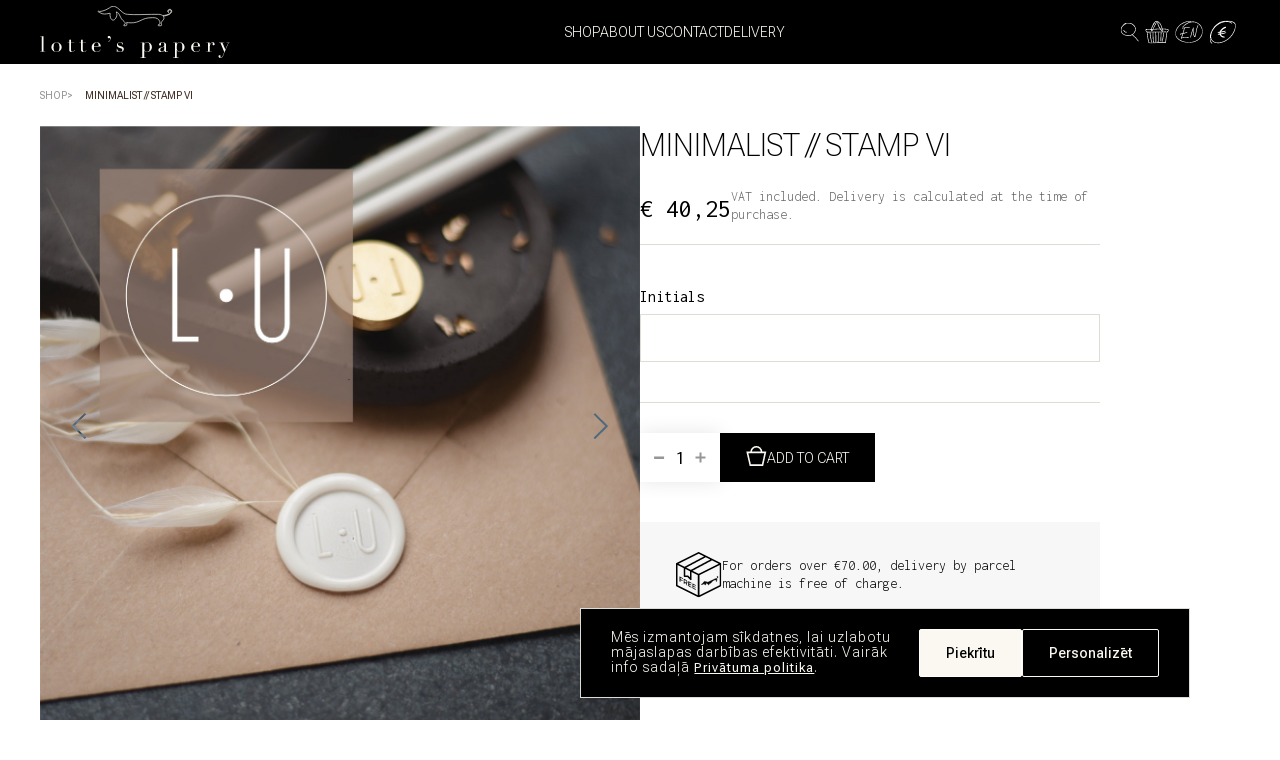

--- FILE ---
content_type: text/html; charset=UTF-8
request_url: https://lottespapery.com/en/products/minimalist-zimogs-vi/
body_size: 25532
content:

<html id="lotte">
    <meta name='robots' content='index, follow, max-image-preview:large, max-snippet:-1, max-video-preview:-1' />
<link rel="alternate" hreflang="lv" href="https://lottespapery.com/products/minimalist-zimogs-vi/" />
<link rel="alternate" hreflang="en" href="https://lottespapery.com/en/products/minimalist-zimogs-vi/" />
<link rel="alternate" hreflang="x-default" href="https://lottespapery.com/products/minimalist-zimogs-vi/" />

	<!-- This site is optimized with the Yoast SEO plugin v19.10 - https://yoast.com/wordpress/plugins/seo/ -->
	<title>Minimalist // Stamp VI - Lotte&#039;s Papery</title>
	<meta name="description" content="A stamp made in Latvia with an engraved two-letter monogram in a minimalist design. Choose your initials and write them in the initials field. When ordering a stamp, we will send you a visualization by e-mail for final corrections or confirmation. The stamp will perfectly serve as an elegant accent for wedding invitations, sealing letters, unusual packaging and other creative ideas, also for joint gifts given from the heart!Each stamp is packaged in a specially designed black cardboard box with the &quot;lotte&#039;s papery&quot; logo embossed on the lid in matte silver.The stamp is made in Latvia. Stamp dimensions:brass head 25mm, mahogany or oak stem 8x2.5cm, 10x2.5cm full length." />
	<link rel="canonical" href="https://lottespapery.com/en/products/minimalist-zimogs-vi/" />
	<meta property="og:locale" content="en_US" />
	<meta property="og:type" content="article" />
	<meta property="og:title" content="Minimalist // Stamp VI - Lotte&#039;s Papery" />
	<meta property="og:description" content="A stamp made in Latvia with an engraved two-letter monogram in a minimalist design. Choose your initials and write them in the initials field. When ordering a stamp, we will send you a visualization by e-mail for final corrections or confirmation. The stamp will perfectly serve as an elegant accent for wedding invitations, sealing letters, unusual packaging and other creative ideas, also for joint gifts given from the heart!Each stamp is packaged in a specially designed black cardboard box with the &quot;lotte&#039;s papery&quot; logo embossed on the lid in matte silver.The stamp is made in Latvia. Stamp dimensions:brass head 25mm, mahogany or oak stem 8x2.5cm, 10x2.5cm full length." />
	<meta property="og:url" content="https://lottespapery.com/en/products/minimalist-zimogs-vi/" />
	<meta property="og:site_name" content="Lotte&#039;s Papery" />
	<meta property="article:publisher" content="https://www.facebook.com/LottesPapery/" />
	<meta property="article:modified_time" content="2025-02-17T07:38:09+00:00" />
	<meta property="og:image" content="http://lottespapery.com/wp-content/uploads/2022/11/Stamps_march2021-03.jpg" />
	<meta property="og:image:width" content="2481" />
	<meta property="og:image:height" content="2482" />
	<meta property="og:image:type" content="image/jpeg" />
	<meta name="twitter:card" content="summary_large_image" />
	<script type="application/ld+json" class="yoast-schema-graph">{"@context":"https://schema.org","@graph":[{"@type":"WebPage","@id":"https://lottespapery.com/en/products/minimalist-zimogs-vi/","url":"https://lottespapery.com/en/products/minimalist-zimogs-vi/","name":"Minimalist // Stamp VI - Lotte&#039;s Papery","isPartOf":{"@id":"https://lottespapery.com/en/#website"},"primaryImageOfPage":{"@id":"https://lottespapery.com/en/products/minimalist-zimogs-vi/#primaryimage"},"image":{"@id":"https://lottespapery.com/en/products/minimalist-zimogs-vi/#primaryimage"},"thumbnailUrl":"https://lottespapery.com/wp-content/uploads/2022/11/Stamps_march2021-03.jpg","datePublished":"2022-11-15T04:54:20+00:00","dateModified":"2025-02-17T07:38:09+00:00","description":"A stamp made in Latvia with an engraved two-letter monogram in a minimalist design. Choose your initials and write them in the initials field. When ordering a stamp, we will send you a visualization by e-mail for final corrections or confirmation. The stamp will perfectly serve as an elegant accent for wedding invitations, sealing letters, unusual packaging and other creative ideas, also for joint gifts given from the heart! Each stamp is packaged in a specially designed black cardboard box with the \"lotte's papery\" logo embossed on the lid in matte silver. The stamp is made in Latvia. Stamp dimensions: brass head 25mm, mahogany or oak stem 8x2.5cm, 10x2.5cm full length.","breadcrumb":{"@id":"https://lottespapery.com/en/products/minimalist-zimogs-vi/#breadcrumb"},"inLanguage":"en-US","potentialAction":[{"@type":"ReadAction","target":["https://lottespapery.com/en/products/minimalist-zimogs-vi/"]}]},{"@type":"ImageObject","inLanguage":"en-US","@id":"https://lottespapery.com/en/products/minimalist-zimogs-vi/#primaryimage","url":"https://lottespapery.com/wp-content/uploads/2022/11/Stamps_march2021-03.jpg","contentUrl":"https://lottespapery.com/wp-content/uploads/2022/11/Stamps_march2021-03.jpg","width":2481,"height":2482},{"@type":"BreadcrumbList","@id":"https://lottespapery.com/en/products/minimalist-zimogs-vi/#breadcrumb","itemListElement":[{"@type":"ListItem","position":1,"name":"Home","item":"https://lottespapery.com/en/"},{"@type":"ListItem","position":2,"name":"Shop","item":"https://lottespapery.com/en/shop/"},{"@type":"ListItem","position":3,"name":"Minimalist // Stamp VI"}]},{"@type":"WebSite","@id":"https://lottespapery.com/en/#website","url":"https://lottespapery.com/en/","name":"Lotte&#039;s Papery","description":"Papīrlietas un ādas izstrādājumi","publisher":{"@id":"https://lottespapery.com/en/#organization"},"potentialAction":[{"@type":"SearchAction","target":{"@type":"EntryPoint","urlTemplate":"https://lottespapery.com/en/?s={search_term_string}"},"query-input":"required name=search_term_string"}],"inLanguage":"en-US"},{"@type":"Organization","@id":"https://lottespapery.com/en/#organization","name":"Lotte&#039;s Papery","url":"https://lottespapery.com/en/","logo":{"@type":"ImageObject","inLanguage":"en-US","@id":"https://lottespapery.com/en/#/schema/logo/image/","url":"http://lottespapery.com/wp-content/uploads/2022/11/logo-dark_180x@2x.png","contentUrl":"http://lottespapery.com/wp-content/uploads/2022/11/logo-dark_180x@2x.png","width":360,"height":100,"caption":"Lotte&#039;s Papery"},"image":{"@id":"https://lottespapery.com/en/#/schema/logo/image/"},"sameAs":["https://www.instagram.com/lottes_papery/","https://www.facebook.com/LottesPapery/"]}]}</script>
	<!-- / Yoast SEO plugin. -->


<script type='application/javascript'>console.log('PixelYourSite Free version 9.2.1');</script>
<link rel='dns-prefetch' href='//cdn.jsdelivr.net' />

<link rel='stylesheet' id='sbi_styles-css' href='https://lottespapery.com/wp-content/plugins/instagram-feed/css/sbi-styles.min.css?ver=6.1.5' media='all' />
<link rel='stylesheet' id='woo-shipping-dpd-baltic-css' href='https://lottespapery.com/wp-content/plugins/woo-shipping-dpd-baltic/public/css/dpd-public.css?ver=1.2.80' media='all' />
<link rel='stylesheet' id='select2css-css' href='//cdn.jsdelivr.net/npm/select2@4.1.0-rc.0/dist/css/select2.min.css?ver=1.0' media='all' />
<link rel='stylesheet' id='wcml-dropdown-0-css' href='//lottespapery.com/wp-content/plugins/woocommerce-multilingual/templates/currency-switchers/legacy-dropdown/style.css?ver=5.4.0' media='all' />
<link rel='stylesheet' id='montonio-pickup-points-css' href='https://lottespapery.com/wp-content/plugins/montonio-for-woocommerce/shipping/assets/css/pickup-points.css?ver=6.4.9' media='all' />
<link rel='stylesheet' id='montonio-shipping-options-css' href='https://lottespapery.com/wp-content/plugins/montonio-for-woocommerce/shipping/assets/css/shipping-options.css?ver=6.4.9' media='all' />
<link rel='stylesheet' id='woo_conditional_shipping_css-css' href='https://lottespapery.com/wp-content/plugins/woo-conditional-shipping-pro/includes/frontend/../../frontend/css/woo-conditional-shipping.css?ver=2.5.1.pro' media='all' />
<link rel='stylesheet' id='stripe_styles-css' href='https://lottespapery.com/wp-content/plugins/woocommerce-gateway-stripe/assets/css/stripe-styles.css?ver=7.6.2' media='all' />
<link rel='stylesheet' id='swiper-css' href='https://lottespapery.com/wp-content/themes/hello-theme-child-master/assets/css/swiper.css?ver=6.4.1' media='all' />
<script id="wpml-cookie-js-extra">
var wpml_cookies = {"wp-wpml_current_language":{"value":"en","expires":1,"path":"\/"}};
var wpml_cookies = {"wp-wpml_current_language":{"value":"en","expires":1,"path":"\/"}};
</script>
<script src="https://lottespapery.com/wp-content/plugins/sitepress-multilingual-cms/res/js/cookies/language-cookie.js?ver=470000" id="wpml-cookie-js" defer data-wp-strategy="defer"></script>
<script id="cookie-law-info-js-extra">
var _ckyConfig = {"_ipData":[],"_assetsURL":"https:\/\/lottespapery.com\/wp-content\/plugins\/cookie-law-info\/lite\/frontend\/images\/","_publicURL":"https:\/\/lottespapery.com","_expiry":"365","_categories":[{"name":"Necessary","slug":"necessary","isNecessary":true,"ccpaDoNotSell":true,"cookies":[],"active":true,"defaultConsent":{"gdpr":true,"ccpa":true}},{"name":"Functional","slug":"functional","isNecessary":false,"ccpaDoNotSell":true,"cookies":[],"active":true,"defaultConsent":{"gdpr":true,"ccpa":false}},{"name":"Analytics","slug":"analytics","isNecessary":false,"ccpaDoNotSell":true,"cookies":[],"active":true,"defaultConsent":{"gdpr":true,"ccpa":false}},{"name":"Performance","slug":"performance","isNecessary":false,"ccpaDoNotSell":true,"cookies":[],"active":true,"defaultConsent":{"gdpr":true,"ccpa":false}},{"name":"Advertisement","slug":"advertisement","isNecessary":false,"ccpaDoNotSell":true,"cookies":[],"active":true,"defaultConsent":{"gdpr":true,"ccpa":false}}],"_activeLaw":"gdpr","_rootDomain":"","_block":"1","_showBanner":"1","_bannerConfig":{"settings":{"type":"banner","position":"bottom","applicableLaw":"gdpr"},"behaviours":{"reloadBannerOnAccept":false,"loadAnalyticsByDefault":false,"animations":{"onLoad":"animate","onHide":"sticky"}},"config":{"revisitConsent":{"status":false,"tag":"revisit-consent","position":"bottom-left","meta":{"url":"#"},"styles":{"background-color":"#0056A7"},"elements":{"title":{"type":"text","tag":"revisit-consent-title","status":true,"styles":{"color":"#0056a7"}}}},"preferenceCenter":{"toggle":{"status":true,"tag":"detail-category-toggle","type":"toggle","states":{"active":{"styles":{"background-color":"#1863DC"}},"inactive":{"styles":{"background-color":"#D0D5D2"}}}}},"categoryPreview":{"status":false,"toggle":{"status":true,"tag":"detail-category-preview-toggle","type":"toggle","states":{"active":{"styles":{"background-color":"#1863DC"}},"inactive":{"styles":{"background-color":"#D0D5D2"}}}}},"videoPlaceholder":{"status":true,"styles":{"background-color":"#000000","border-color":"#000000cc","color":"#ffffff"}},"readMore":{"status":false,"tag":"readmore-button","type":"link","meta":{"noFollow":true,"newTab":true},"styles":{"color":"#1863DC","background-color":"transparent","border-color":"transparent"}},"auditTable":{"status":true}}},"_version":"3.0.5","_logConsent":"1","_tags":[{"tag":"accept-button","styles":{"color":"#FFFFFF","background-color":"#1863DC","border-color":"#1863DC"}},{"tag":"reject-button","styles":{"color":"#1863DC","background-color":"transparent","border-color":"#1863DC"}},{"tag":"settings-button","styles":{"color":"#1863DC","background-color":"transparent","border-color":"#1863DC"}},{"tag":"readmore-button","styles":{"color":"#1863DC","background-color":"transparent","border-color":"transparent"}},{"tag":"donotsell-button","styles":{"color":"#1863DC","background-color":"transparent","border-color":"transparent"}},{"tag":"accept-button","styles":{"color":"#FFFFFF","background-color":"#1863DC","border-color":"#1863DC"}},{"tag":"revisit-consent","styles":{"background-color":"#0056A7"}}],"_shortCodes":[{"key":"cky_readmore","content":"<a href=\"#\" class=\"cky-policy\" aria-label=\"Read More\" target=\"_blank\" rel=\"noopener\" data-cky-tag=\"readmore-button\">Read More<\/a>","tag":"readmore-button","status":false,"attributes":{"rel":"nofollow","target":"_blank"}},{"key":"cky_show_desc","content":"<button class=\"cky-show-desc-btn\" data-cky-tag=\"show-desc-button\" aria-label=\"Show more\">Show more<\/button>","tag":"show-desc-button","status":true,"attributes":[]},{"key":"cky_hide_desc","content":"<button class=\"cky-show-desc-btn\" data-cky-tag=\"hide-desc-button\" aria-label=\"Show less\">Show less<\/button>","tag":"hide-desc-button","status":true,"attributes":[]},{"key":"cky_category_toggle_label","content":"[cky_{{status}}_category_label] [cky_preference_{{category_slug}}_title]","tag":"","status":true,"attributes":[]},{"key":"cky_enable_category_label","content":"Enable","tag":"","status":true,"attributes":[]},{"key":"cky_disable_category_label","content":"Disable","tag":"","status":true,"attributes":[]},{"key":"cky_video_placeholder","content":"<div class=\"video-placeholder-normal\" data-cky-tag=\"video-placeholder\" id=\"[UNIQUEID]\"><p class=\"video-placeholder-text-normal\" data-cky-tag=\"placeholder-title\">Please accept the cookie consent<\/p><\/div>","tag":"","status":true,"attributes":[]}],"_rtl":"","_providersToBlock":[]};
var _ckyStyles = {"css":".cky-overlay{background: #000000; opacity: 0.4; position: fixed; top: 0; left: 0; width: 100%; height: 100%; z-index: 99999999;}.cky-hide{display: none;}.cky-btn-revisit-wrapper{display: flex; align-items: center; justify-content: center; background: #0056a7; width: 45px; height: 45px; border-radius: 50%; position: fixed; z-index: 999999; cursor: pointer;}.cky-revisit-bottom-left{bottom: 15px; left: 15px;}.cky-revisit-bottom-right{bottom: 15px; right: 15px;}.cky-btn-revisit-wrapper .cky-btn-revisit{display: flex; align-items: center; justify-content: center; background: none; border: none; cursor: pointer; position: relative; margin: 0; padding: 0;}.cky-btn-revisit-wrapper .cky-btn-revisit img{max-width: fit-content; margin: 0; height: 30px; width: 30px;}.cky-revisit-bottom-left:hover::before{content: attr(data-tooltip); position: absolute; background: #4E4B66; color: #ffffff; left: calc(100% + 7px); font-size: 12px; line-height: 16px; width: max-content; padding: 4px 8px; border-radius: 4px;}.cky-revisit-bottom-left:hover::after{position: absolute; content: \"\"; border: 5px solid transparent; left: calc(100% + 2px); border-left-width: 0; border-right-color: #4E4B66;}.cky-revisit-bottom-right:hover::before{content: attr(data-tooltip); position: absolute; background: #4E4B66; color: #ffffff; right: calc(100% + 7px); font-size: 12px; line-height: 16px; width: max-content; padding: 4px 8px; border-radius: 4px;}.cky-revisit-bottom-right:hover::after{position: absolute; content: \"\"; border: 5px solid transparent; right: calc(100% + 2px); border-right-width: 0; border-left-color: #4E4B66;}.cky-revisit-hide{display: none;}.cky-consent-container{position: fixed; width: 100%; box-sizing: border-box; z-index: 9999999;}.cky-consent-container .cky-consent-bar{background: #ffffff; border: 1px solid; padding: 16.5px 24px; box-shadow: 0 -1px 10px 0 #acabab4d;}.cky-banner-bottom{bottom: 0; left: 0;}.cky-banner-top{top: 0; left: 0;}.cky-custom-brand-logo-wrapper .cky-custom-brand-logo{width: 100px; height: auto; margin: 0 0 12px 0;}.cky-notice .cky-title{color: #212121; font-weight: 700; font-size: 18px; line-height: 24px; margin: 0 0 12px 0;}.cky-notice-group{display: flex; justify-content: space-between; align-items: center; font-size: 14px; line-height: 24px; font-weight: 400;}.cky-notice-des *{font-size: 14px;}.cky-notice-des{color: #212121; font-size: 14px; line-height: 24px; font-weight: 400;}.cky-notice-des img{height: 25px; width: 25px;}.cky-consent-bar .cky-notice-des p{color: inherit; margin-top: 0;}.cky-notice-des P:last-child{margin-bottom: 0;}.cky-notice-des a.cky-policy,.cky-notice-des button.cky-policy{font-size: 14px; color: #1863dc; white-space: nowrap; cursor: pointer; background: transparent; border: 1px solid; text-decoration: underline;}.cky-notice-des button.cky-policy{padding: 0;}.cky-notice-des a.cky-policy:focus-visible,.cky-notice-des button.cky-policy:focus-visible,.cky-preference-content-wrapper .cky-show-desc-btn:focus-visible,.cky-accordion-header .cky-accordion-btn:focus-visible,.cky-preference-header .cky-btn-close:focus-visible,.cky-switch input[type=\"checkbox\"]:focus-visible,.cky-footer-wrapper a:focus-visible,.cky-btn:focus-visible{outline: 2px solid #1863dc; outline-offset: 2px;}.cky-btn:focus:not(:focus-visible),.cky-accordion-header .cky-accordion-btn:focus:not(:focus-visible),.cky-preference-content-wrapper .cky-show-desc-btn:focus:not(:focus-visible),.cky-btn-revisit-wrapper .cky-btn-revisit:focus:not(:focus-visible),.cky-preference-header .cky-btn-close:focus:not(:focus-visible),.cky-consent-bar .cky-banner-btn-close:focus:not(:focus-visible){outline: 0;}button.cky-show-desc-btn:not(:hover):not(:active){color: #1863dc; background: transparent;}button.cky-accordion-btn:not(:hover):not(:active),button.cky-banner-btn-close:not(:hover):not(:active),button.cky-btn-close:not(:hover):not(:active),button.cky-btn-revisit:not(:hover):not(:active){background: transparent;}.cky-consent-bar button:hover,.cky-modal.cky-modal-open button:hover,.cky-consent-bar button:focus,.cky-modal.cky-modal-open button:focus{text-decoration: none;}.cky-notice-btn-wrapper{display: flex; justify-content: center; align-items: center; margin-left: 15px;}.cky-notice-btn-wrapper .cky-btn{text-shadow: none; box-shadow: none;}.cky-btn{font-size: 14px; font-family: inherit; line-height: 24px; padding: 8px 27px; font-weight: 500; margin: 0 8px 0 0; border-radius: 2px; white-space: nowrap; cursor: pointer; text-align: center; text-transform: none; min-height: 0;}.cky-btn:hover{opacity: 0.8;}.cky-btn-customize{color: #1863dc; background: transparent; border: 2px solid #1863dc;}.cky-btn-reject{color: #1863dc; background: transparent; border: 2px solid #1863dc;}.cky-btn-accept{background: #1863dc; color: #ffffff; border: 2px solid #1863dc;}.cky-btn:last-child{margin-right: 0;}@media (max-width: 768px){.cky-notice-group{display: block;}.cky-notice-btn-wrapper{margin-left: 0;}.cky-notice-btn-wrapper .cky-btn{flex: auto; max-width: 100%; margin-top: 10px; white-space: unset;}}@media (max-width: 576px){.cky-notice-btn-wrapper{flex-direction: column;}.cky-custom-brand-logo-wrapper, .cky-notice .cky-title, .cky-notice-des, .cky-notice-btn-wrapper{padding: 0 28px;}.cky-consent-container .cky-consent-bar{padding: 16.5px 0;}.cky-notice-des{max-height: 40vh; overflow-y: scroll;}.cky-notice-btn-wrapper .cky-btn{width: 100%; padding: 8px; margin-right: 0;}.cky-notice-btn-wrapper .cky-btn-accept{order: 1;}.cky-notice-btn-wrapper .cky-btn-reject{order: 3;}.cky-notice-btn-wrapper .cky-btn-customize{order: 2;}}@media (max-width: 425px){.cky-custom-brand-logo-wrapper, .cky-notice .cky-title, .cky-notice-des, .cky-notice-btn-wrapper{padding: 0 24px;}.cky-notice-btn-wrapper{flex-direction: column;}.cky-btn{width: 100%; margin: 10px 0 0 0;}.cky-notice-btn-wrapper .cky-btn-customize{order: 2;}.cky-notice-btn-wrapper .cky-btn-reject{order: 3;}.cky-notice-btn-wrapper .cky-btn-accept{order: 1; margin-top: 16px;}}@media (max-width: 352px){.cky-notice .cky-title{font-size: 16px;}.cky-notice-des *{font-size: 12px;}.cky-notice-des, .cky-btn{font-size: 12px;}}.cky-modal.cky-modal-open{display: flex; visibility: visible; -webkit-transform: translate(-50%, -50%); -moz-transform: translate(-50%, -50%); -ms-transform: translate(-50%, -50%); -o-transform: translate(-50%, -50%); transform: translate(-50%, -50%); top: 50%; left: 50%; transition: all 1s ease;}.cky-modal{box-shadow: 0 32px 68px rgba(0, 0, 0, 0.3); margin: 0 auto; position: fixed; max-width: 100%; background: #ffffff; top: 50%; box-sizing: border-box; border-radius: 6px; z-index: 999999999; color: #212121; -webkit-transform: translate(-50%, 100%); -moz-transform: translate(-50%, 100%); -ms-transform: translate(-50%, 100%); -o-transform: translate(-50%, 100%); transform: translate(-50%, 100%); visibility: hidden; transition: all 0s ease;}.cky-preference-center{max-height: 79vh; overflow: hidden; width: 845px; overflow: hidden; flex: 1 1 0; display: flex; flex-direction: column; border-radius: 6px;}.cky-preference-header{display: flex; align-items: center; justify-content: space-between; padding: 22px 24px; border-bottom: 1px solid;}.cky-preference-header .cky-preference-title{font-size: 18px; font-weight: 700; line-height: 24px;}.cky-preference-header .cky-btn-close{margin: 0; cursor: pointer; vertical-align: middle; padding: 0; background: none; border: none; width: auto; height: auto; min-height: 0; line-height: 0; text-shadow: none; box-shadow: none;}.cky-preference-header .cky-btn-close img{margin: 0; height: 10px; width: 10px;}.cky-preference-body-wrapper{padding: 0 24px; flex: 1; overflow: auto; box-sizing: border-box;}.cky-preference-content-wrapper *{font-size: 14px;}.cky-preference-content-wrapper{font-size: 14px; line-height: 24px; font-weight: 400; padding: 12px 0; border-bottom: 1px solid;}.cky-preference-content-wrapper img{height: 25px; width: 25px;}.cky-preference-content-wrapper .cky-show-desc-btn{font-size: 14px; font-family: inherit; color: #1863dc; text-decoration: none; line-height: 24px; padding: 0; margin: 0; white-space: nowrap; cursor: pointer; background: transparent; border-color: transparent; text-transform: none; min-height: 0; text-shadow: none; box-shadow: none;}.cky-preference-body-wrapper .cky-preference-content-wrapper p{color: inherit; margin-top: 0;}.cky-preference-content-wrapper p:last-child{margin-bottom: 0;}.cky-accordion-wrapper{margin-bottom: 10px;}.cky-accordion{border-bottom: 1px solid;}.cky-accordion:last-child{border-bottom: none;}.cky-accordion .cky-accordion-item{display: flex; margin-top: 10px;}.cky-accordion .cky-accordion-body{display: none;}.cky-accordion.cky-accordion-active .cky-accordion-body{display: block; padding: 0 22px; margin-bottom: 16px;}.cky-accordion-header-wrapper{cursor: pointer; width: 100%;}.cky-accordion-item .cky-accordion-header{display: flex; justify-content: space-between; align-items: center;}.cky-accordion-header .cky-accordion-btn{font-size: 16px; font-family: inherit; color: #212121; line-height: 24px; background: none; border: none; font-weight: 700; padding: 0; margin: 0; cursor: pointer; text-transform: none; min-height: 0; text-shadow: none; box-shadow: none;}.cky-accordion-header .cky-always-active{color: #008000; font-weight: 600; line-height: 24px; font-size: 14px;}.cky-accordion-header-des *{font-size: 14px;}.cky-accordion-header-des{font-size: 14px; line-height: 24px; margin: 10px 0 16px 0;}.cky-accordion-header-wrapper .cky-accordion-header-des p{color: inherit; margin-top: 0;}.cky-accordion-chevron{margin-right: 22px; position: relative; cursor: pointer;}.cky-accordion-chevron-hide{display: none;}.cky-accordion .cky-accordion-chevron i::before{content: \"\"; position: absolute; border-right: 1.4px solid; border-bottom: 1.4px solid; border-color: inherit; height: 6px; width: 6px; -webkit-transform: rotate(-45deg); -moz-transform: rotate(-45deg); -ms-transform: rotate(-45deg); -o-transform: rotate(-45deg); transform: rotate(-45deg); transition: all 0.2s ease-in-out; top: 8px;}.cky-accordion.cky-accordion-active .cky-accordion-chevron i::before{-webkit-transform: rotate(45deg); -moz-transform: rotate(45deg); -ms-transform: rotate(45deg); -o-transform: rotate(45deg); transform: rotate(45deg);}.cky-audit-table{background: #f4f4f4; border-radius: 6px;}.cky-audit-table .cky-empty-cookies-text{color: inherit; font-size: 12px; line-height: 24px; margin: 0; padding: 10px;}.cky-audit-table .cky-cookie-des-table{font-size: 12px; line-height: 24px; font-weight: normal; padding: 15px 10px; border-bottom: 1px solid; border-bottom-color: inherit; margin: 0;}.cky-audit-table .cky-cookie-des-table:last-child{border-bottom: none;}.cky-audit-table .cky-cookie-des-table li{list-style-type: none; display: flex; padding: 3px 0;}.cky-audit-table .cky-cookie-des-table li:first-child{padding-top: 0;}.cky-cookie-des-table li div:first-child{width: 100px; font-weight: 600; word-break: break-word; word-wrap: break-word;}.cky-cookie-des-table li div:last-child{flex: 1; word-break: break-word; word-wrap: break-word; margin-left: 8px;}.cky-cookie-des-table li div:last-child p{color: inherit; margin-top: 0;}.cky-cookie-des-table li div:last-child p:last-child{margin-bottom: 0;}.cky-footer-shadow{display: block; width: 100%; height: 40px; background: linear-gradient(180deg, rgba(255, 255, 255, 0) 0%, #ffffff 100%); position: absolute; bottom: calc(100% - 1px);}.cky-footer-wrapper{position: relative;}.cky-prefrence-btn-wrapper{display: flex; flex-wrap: wrap; align-items: center; justify-content: center; padding: 22px 24px; border-top: 1px solid;}.cky-prefrence-btn-wrapper .cky-btn{flex: auto; max-width: 100%; text-shadow: none; box-shadow: none;}.cky-btn-preferences{color: #1863dc; background: transparent; border: 2px solid #1863dc;}.cky-preference-header,.cky-preference-body-wrapper,.cky-preference-content-wrapper,.cky-accordion-wrapper,.cky-accordion,.cky-accordion-wrapper,.cky-footer-wrapper,.cky-prefrence-btn-wrapper{border-color: inherit;}@media (max-width: 845px){.cky-modal{max-width: calc(100% - 16px);}}@media (max-width: 576px){.cky-modal{max-width: 100%;}.cky-preference-center{max-height: 100vh;}.cky-prefrence-btn-wrapper{flex-direction: column;}.cky-accordion.cky-accordion-active .cky-accordion-body{padding-right: 0;}.cky-prefrence-btn-wrapper .cky-btn{width: 100%; margin: 10px 0 0 0;}.cky-prefrence-btn-wrapper .cky-btn-reject{order: 3;}.cky-prefrence-btn-wrapper .cky-btn-accept{order: 1; margin-top: 0;}.cky-prefrence-btn-wrapper .cky-btn-preferences{order: 2;}}@media (max-width: 425px){.cky-accordion-chevron{margin-right: 15px;}.cky-notice-btn-wrapper{margin-top: 0;}.cky-accordion.cky-accordion-active .cky-accordion-body{padding: 0 15px;}}@media (max-width: 352px){.cky-preference-header .cky-preference-title{font-size: 16px;}.cky-preference-header{padding: 16px 24px;}.cky-preference-content-wrapper *, .cky-accordion-header-des *{font-size: 12px;}.cky-preference-content-wrapper, .cky-preference-content-wrapper .cky-show-more, .cky-accordion-header .cky-always-active, .cky-accordion-header-des, .cky-preference-content-wrapper .cky-show-desc-btn, .cky-notice-des a.cky-policy{font-size: 12px;}.cky-accordion-header .cky-accordion-btn{font-size: 14px;}}.cky-switch{display: flex;}.cky-switch input[type=\"checkbox\"]{position: relative; width: 44px; height: 24px; margin: 0; background: #d0d5d2; -webkit-appearance: none; border-radius: 50px; cursor: pointer; outline: 0; border: none; top: 0;}.cky-switch input[type=\"checkbox\"]:checked{background: #1863dc;}.cky-switch input[type=\"checkbox\"]:before{position: absolute; content: \"\"; height: 20px; width: 20px; left: 2px; bottom: 2px; border-radius: 50%; background-color: white; -webkit-transition: 0.4s; transition: 0.4s; margin: 0;}.cky-switch input[type=\"checkbox\"]:after{display: none;}.cky-switch input[type=\"checkbox\"]:checked:before{-webkit-transform: translateX(20px); -ms-transform: translateX(20px); transform: translateX(20px);}@media (max-width: 425px){.cky-switch input[type=\"checkbox\"]{width: 38px; height: 21px;}.cky-switch input[type=\"checkbox\"]:before{height: 17px; width: 17px;}.cky-switch input[type=\"checkbox\"]:checked:before{-webkit-transform: translateX(17px); -ms-transform: translateX(17px); transform: translateX(17px);}}.cky-consent-bar .cky-banner-btn-close{position: absolute; right: 9px; top: 5px; background: none; border: none; cursor: pointer; padding: 0; margin: 0; min-height: 0; line-height: 0; height: auto; width: auto; text-shadow: none; box-shadow: none;}.cky-consent-bar .cky-banner-btn-close img{height: 9px; width: 9px; margin: 0;}.cky-btn-do-not-sell{font-size: 14px; line-height: 24px; padding: 6px 0; margin: 0; font-weight: 500; background: none; border-radius: 2px; border: none; white-space: nowrap; cursor: pointer; text-align: left; color: #1863dc; background: transparent; border-color: transparent;}.cky-notice-btn-wrapper .cky-btn-do-not-sell{box-shadow: none; text-shadow: none;}.cky-consent-bar .cky-banner-btn-close:focus-visible,.cky-notice-des a.cky-policy:focus-visible,.cky-notice-des button.cky-policy:focus-visible,.cky-btn-do-not-sell:focus-visible,.cky-opt-out-btn-wrapper .cky-btn:focus-visible{outline: 2px solid #1863dc; outline-offset: 2px;}@media (max-width: 768px){.cky-notice-btn-wrapper{margin-left: 0; margin-top: 10px; justify-content: left;}.cky-notice-btn-wrapper .cky-btn-do-not-sell{padding: 0;}}@media (max-width: 352px){.cky-btn-do-not-sell, .cky-notice-des a.cky-policy{font-size: 12px;}}.cky-opt-out{width: 400px; border-radius: 6px;}.cky-opt-out .cky-opt-out-body{padding: 32px; border-radius: 6px 6px 0 0;}.cky-opt-out-text{margin-bottom: 20px; font-size: 16px; line-height: 24px; font-weight: 600; text-align: center;}.cky-opt-out-btn-wrapper{display: flex; flex-wrap: wrap; justify-content: center; align-items: center;}.cky-opt-out-btn-wrapper .cky-btn{width: auto; margin: 0 12px 0 0; border-radius: 2px; padding: 5px 12px; cursor: pointer; text-align: center; white-space: normal; font-size: 14px; line-height: 24px; font-weight: 500; text-decoration: none; box-shadow: none; text-shadow: none;}.cky-btn-cancel{border: 1px solid #dedfe0; background: transparent; color: #858585;}.cky-btn:last-child{margin-right: 0;}.cky-btn-confirm{background: #1863dc; color: #f4f4f4; border: 1px solid #1863dc;}@media (max-width: 400px){.cky-opt-out{width: 300px;}}@media (max-width: 352px){.cky-opt-out-btn-wrapper .cky-btn{font-size: 12px;}.cky-opt-out-text{font-size: 14px;}}.video-placeholder-youtube{background-size: 100% 100%; background-position: center; background-repeat: no-repeat; background-color: #b2b0b059; position: relative; display: flex; align-items: center; justify-content: center; max-width: 100%;}.video-placeholder-text-youtube{text-align: center; align-items: center; padding: 10px 16px; background-color: #000000cc; color: #ffffff; border: 1px solid;}.video-placeholder-normal{background-image: url(\"\/wp-content\/plugins\/cookie-law-info\/lite\/frontend\/images\/placeholder.svg\"); background-size: 80px; background-position: center; background-repeat: no-repeat; background-color: #b2b0b059; position: relative; display: flex; align-items: flex-end; justify-content: center; max-width: 100%;}.video-placeholder-text-normal{align-items: center; padding: 10px 16px; text-align: center; border: 1px solid;}.cky-rtl{direction: rtl; text-align: right;}.cky-rtl .cky-banner-btn-close{left: 9px; right: auto;}.cky-rtl .cky-notice-btn-wrapper .cky-btn:last-child{margin-right: 8px;}.cky-rtl .cky-notice-btn-wrapper .cky-btn:first-child{margin-right: 0;}.cky-rtl .cky-notice-btn-wrapper{margin-left: 0; margin-right: 15px;}.cky-rtl .cky-prefrence-btn-wrapper .cky-btn{margin-right: 8px;}.cky-rtl .cky-prefrence-btn-wrapper .cky-btn:first-child{margin-right: 0;}.cky-rtl .cky-accordion .cky-accordion-chevron i::before{border: none; border-left: 1.4px solid; border-top: 1.4px solid; left: 12px;}.cky-rtl .cky-accordion.cky-accordion-active .cky-accordion-chevron i::before{-webkit-transform: rotate(-135deg); -moz-transform: rotate(-135deg); -ms-transform: rotate(-135deg); -o-transform: rotate(-135deg); transform: rotate(-135deg);}@media (max-width: 768px){.cky-rtl .cky-notice-btn-wrapper{margin-right: 0;}}@media (max-width: 576px){.cky-rtl .cky-notice-btn-wrapper .cky-btn:last-child{margin-right: 0;}.cky-rtl .cky-prefrence-btn-wrapper .cky-btn{margin-right: 0;}.cky-rtl .cky-accordion.cky-accordion-active .cky-accordion-body{padding: 0 22px 0 0;}}@media (max-width: 425px){.cky-rtl .cky-accordion.cky-accordion-active .cky-accordion-body{padding: 0 15px 0 0;}}.cky-rtl .cky-opt-out-btn-wrapper .cky-btn{margin-right: 12px;}.cky-rtl .cky-opt-out-btn-wrapper .cky-btn:first-child{margin-right: 0;}.cky-rtl .cky-notice-btn-wrapper .cky-btn-do-not-sell{text-align: right;}"};
</script>
<script src="https://lottespapery.com/wp-content/plugins/cookie-law-info/lite/frontend/js/script.min.js?ver=3.0.5" id="cookie-law-info-js"></script>
<script src="https://lottespapery.com/wp-includes/js/jquery/jquery.min.js?ver=3.7.1" id="jquery-core-js"></script>
<script src="https://lottespapery.com/wp-includes/js/jquery/jquery-migrate.min.js?ver=3.4.1" id="jquery-migrate-js"></script>
<script id="woo-shipping-dpd-baltic-js-extra">
var dpd = {"fe_ajax_nonce":"9f681e8c81","ajax_url":"\/wp-admin\/admin-ajax.php"};
</script>
<script src="https://lottespapery.com/wp-content/plugins/woo-shipping-dpd-baltic/public/js/dpd-public.js?ver=1.2.80" id="woo-shipping-dpd-baltic-js"></script>
<script src="https://lottespapery.com/wp-content/plugins/woocommerce/assets/js/js-cookie/js.cookie.min.js?ver=2.1.4-wc.8.2.4" id="js-cookie-js"></script>
<script src="https://lottespapery.com/wp-content/plugins/woocommerce/assets/js/selectWoo/selectWoo.full.min.js?ver=1.0.9-wc.8.2.4" id="selectWoo-js"></script>
<script src="https://lottespapery.com/wp-content/plugins/montonio-for-woocommerce/shipping/assets/js/montonio-pickup-point-select.js?ver=6.4.9" id="montonio-pickup-point-select-js"></script>
<script src="https://lottespapery.com/wp-content/plugins/woocommerce/assets/js/jquery-cookie/jquery.cookie.min.js?ver=1.4.1-wc.8.2.4" id="jquery-cookie-js"></script>
<script src="https://lottespapery.com/wp-content/plugins/woo-conditional-shipping-pro/includes/frontend/../../frontend/js/woo-conditional-shipping.js?ver=2.5.1.pro" id="woo-conditional-shipping-js-js"></script>
<script id="woocommerce-tokenization-form-js-extra">
var wc_tokenization_form_params = {"is_registration_required":"","is_logged_in":""};
</script>
<script src="https://lottespapery.com/wp-content/plugins/woocommerce/assets/js/frontend/tokenization-form.min.js?ver=8.2.4" id="woocommerce-tokenization-form-js"></script>
<script src="https://lottespapery.com/wp-content/plugins/pixelyoursite/dist/scripts/jquery.bind-first-0.2.3.min.js?ver=6.4.1" id="jquery-bind-first-js"></script>
<script id="pys-js-extra">
var pysOptions = {"staticEvents":{"facebook":{"init_event":[{"delay":0,"type":"static","name":"PageView","pixelIds":["1069539173257261"],"eventID":"fe0d77a0-2fc7-41ab-af59-dd5a300b77d7","params":{"page_title":"Minimalist \/\/ Stamp VI","post_type":"product","post_id":25700,"plugin":"PixelYourSite","user_role":"guest","event_url":"lottespapery.com\/en\/products\/minimalist-zimogs-vi\/"},"e_id":"init_event","ids":[],"hasTimeWindow":false,"timeWindow":0,"woo_order":"","edd_order":""}],"woo_view_content":[{"delay":0,"type":"static","name":"ViewContent","pixelIds":["1069539173257261"],"eventID":"07cdd64b-cf68-4447-9746-5f1ccfbf2913","params":{"content_ids":["25700"],"content_type":"product","content_name":"Minimalist \/\/ Stamp VI","category_name":"Custom wax stamps and sealing wax, Stamps with initials","value":40.25,"currency":"USD","contents":[{"id":"25700","quantity":1}],"product_price":40.25,"page_title":"Minimalist \/\/ Stamp VI","post_type":"product","post_id":25700,"plugin":"PixelYourSite","user_role":"guest","event_url":"lottespapery.com\/en\/products\/minimalist-zimogs-vi\/"},"e_id":"woo_view_content","ids":[],"hasTimeWindow":false,"timeWindow":0,"woo_order":"","edd_order":""}]},"ga":{"woo_view_content":[{"delay":0,"type":"static","name":"view_item","trackingIds":["G-JBCY75006Z"],"params":{"event_category":"ecommerce","items":[{"id":"25700","name":"Minimalist \/\/ Stamp VI","category":"Custom wax stamps and sealing wax\/Stamps with initials","quantity":1,"price":40.25}],"non_interaction":true,"page_title":"Minimalist \/\/ Stamp VI","post_type":"product","post_id":25700,"plugin":"PixelYourSite","user_role":"guest","event_url":"lottespapery.com\/en\/products\/minimalist-zimogs-vi\/"},"e_id":"woo_view_content","ids":[],"hasTimeWindow":false,"timeWindow":0,"pixelIds":[],"eventID":"","woo_order":"","edd_order":""}]}},"dynamicEvents":{"woo_add_to_cart_on_button_click":{"facebook":{"delay":0,"type":"dyn","name":"AddToCart","pixelIds":["1069539173257261"],"eventID":"bfa1a803-13d3-4cf7-8484-952d4497657e","params":{"page_title":"Minimalist \/\/ Stamp VI","post_type":"product","post_id":25700,"plugin":"PixelYourSite","user_role":"guest","event_url":"lottespapery.com\/en\/products\/minimalist-zimogs-vi\/"},"e_id":"woo_add_to_cart_on_button_click","ids":[],"hasTimeWindow":false,"timeWindow":0,"woo_order":"","edd_order":""},"ga":{"delay":0,"type":"dyn","name":"add_to_cart","trackingIds":["G-JBCY75006Z"],"params":{"page_title":"Minimalist \/\/ Stamp VI","post_type":"product","post_id":25700,"plugin":"PixelYourSite","user_role":"guest","event_url":"lottespapery.com\/en\/products\/minimalist-zimogs-vi\/"},"e_id":"woo_add_to_cart_on_button_click","ids":[],"hasTimeWindow":false,"timeWindow":0,"pixelIds":[],"eventID":"","woo_order":"","edd_order":""}}},"triggerEvents":[],"triggerEventTypes":[],"facebook":{"pixelIds":["1069539173257261"],"advancedMatching":[],"removeMetadata":false,"contentParams":{"post_type":"product","post_id":25700,"content_name":"Minimalist \/\/ Stamp VI","categories":"Custom wax stamps and sealing wax, Stamps with initials","tags":""},"commentEventEnabled":true,"wooVariableAsSimple":true,"downloadEnabled":true,"formEventEnabled":true,"ajaxForServerEvent":true,"serverApiEnabled":false,"wooCRSendFromServer":false},"ga":{"trackingIds":["G-JBCY75006Z"],"enhanceLinkAttr":true,"anonimizeIP":false,"commentEventEnabled":true,"commentEventNonInteractive":false,"downloadEnabled":true,"downloadEventNonInteractive":false,"formEventEnabled":true,"crossDomainEnabled":false,"crossDomainAcceptIncoming":false,"crossDomainDomains":[],"isDebugEnabled":[false],"disableAdvertisingFeatures":false,"disableAdvertisingPersonalization":false,"wooVariableAsSimple":true},"debug":"","siteUrl":"https:\/\/lottespapery.com","ajaxUrl":"https:\/\/lottespapery.com\/wp-admin\/admin-ajax.php","enable_remove_download_url_param":"1","cookie_duration":"7","last_visit_duration":"60","gdpr":{"ajax_enabled":true,"all_disabled_by_api":false,"facebook_disabled_by_api":false,"analytics_disabled_by_api":false,"google_ads_disabled_by_api":false,"pinterest_disabled_by_api":false,"bing_disabled_by_api":false,"facebook_prior_consent_enabled":true,"analytics_prior_consent_enabled":true,"google_ads_prior_consent_enabled":null,"pinterest_prior_consent_enabled":true,"bing_prior_consent_enabled":true,"cookiebot_integration_enabled":false,"cookiebot_facebook_consent_category":"marketing","cookiebot_analytics_consent_category":"statistics","cookiebot_google_ads_consent_category":null,"cookiebot_pinterest_consent_category":"marketing","cookiebot_bing_consent_category":"marketing","consent_magic_integration_enabled":false,"real_cookie_banner_integration_enabled":false,"cookie_notice_integration_enabled":false,"cookie_law_info_integration_enabled":true},"woo":{"enabled":true,"addToCartOnButtonEnabled":true,"addToCartOnButtonValueEnabled":true,"addToCartOnButtonValueOption":"price","singleProductId":25700,"removeFromCartSelector":"form.woocommerce-cart-form .remove","addToCartCatchMethod":"add_cart_js"},"edd":{"enabled":false}};
</script>
<script src="https://lottespapery.com/wp-content/plugins/pixelyoursite/dist/scripts/public.js?ver=9.2.1" id="pys-js"></script>
<script src="https://lottespapery.com/wp-content/themes/hello-theme-child-master/assets/js/swiper.js?ver=6.4.1" id="swiper-js"></script>
<link rel="https://api.w.org/" href="https://lottespapery.com/en/wp-json/" /><link rel="alternate" type="application/json" href="https://lottespapery.com/en/wp-json/wp/v2/product/25700" /><link rel="alternate" type="application/json+oembed" href="https://lottespapery.com/en/wp-json/oembed/1.0/embed?url=https%3A%2F%2Flottespapery.com%2Fen%2Fproducts%2Fminimalist-zimogs-vi%2F" />
<link rel="alternate" type="text/xml+oembed" href="https://lottespapery.com/en/wp-json/oembed/1.0/embed?url=https%3A%2F%2Flottespapery.com%2Fen%2Fproducts%2Fminimalist-zimogs-vi%2F&#038;format=xml" />
<meta name="generator" content="WPML ver:4.7.1 stt:1,31;" />
<!-- Google Tag Manager -->
<script>(function(w,d,s,l,i){w[l]=w[l]||[];w[l].push({'gtm.start':
new Date().getTime(),event:'gtm.js'});var f=d.getElementsByTagName(s)[0],
j=d.createElement(s),dl=l!='dataLayer'?'&l='+l:'';j.async=true;j.src=
'https://www.googletagmanager.com/gtm.js?id='+i+dl;f.parentNode.insertBefore(j,f);
})(window,document,'script','dataLayer','GTM-KWJS2B7W');</script>
<!-- End Google Tag Manager --><meta name="facebook-domain-verification" content="smoiq34mr2r75qcy96udfbfsty3n09" />
<!-- This website runs the Product Feed PRO for WooCommerce by AdTribes.io plugin - version 12.5.0 -->
	<script>

				</script>
			 
        <script>
            const activeLang = "en";
        </script>
    	<noscript><style>.woocommerce-product-gallery{ opacity: 1 !important; }</style></noscript>
	<link rel="icon" href="https://lottespapery.com/wp-content/uploads/2022/11/cropped-favicn-lotte-32x32.png" sizes="32x32" />
<link rel="icon" href="https://lottespapery.com/wp-content/uploads/2022/11/cropped-favicn-lotte-192x192.png" sizes="192x192" />
<link rel="apple-touch-icon" href="https://lottespapery.com/wp-content/uploads/2022/11/cropped-favicn-lotte-180x180.png" />
<meta name="msapplication-TileImage" content="https://lottespapery.com/wp-content/uploads/2022/11/cropped-favicn-lotte-270x270.png" />
 <head>
            <title>Lottes Papery</title>
            <link rel="preconnect" href="https://fonts.googleapis.com">
            <link rel="preconnect" href="https://fonts.gstatic.com" crossorigin>
            <link rel="icon" href="https://lottespapery.com/wp-content/themes/hello-theme-child-master/assets/favicon.png">
            <link href='https://lottespapery.com/wp-content/themes/hello-theme-child-master/fonts.css?r=1768669261' rel='stylesheet'>            <link href='https://lottespapery.com/wp-content/themes/hello-theme-child-master/style.css?r=1768669261' rel='stylesheet'>            <meta name="viewport" content="width=device-width, initial-scale=1">
            <meta name="theme-color" content="#000000" />
            <meta name="apple-mobile-web-app-status-bar-style" content="black-translucent">
            <script src="https://code.createjs.com/1.0.0/createjs.min.js"></script>
            <link href="https://fonts.googleapis.com/css2?family=Playfair+Display:ital,wght@0,400..900;1,400..900&display=swap" rel="stylesheet">
            <link href="https://fonts.googleapis.com/css2?family=Cormorant+Garamond:ital,wght@0,300;0,400;0,500;0,600;0,700;1,300;1,400;1,500;1,600;1,700&display=swap" rel="stylesheet">
            <script src='https://lottespapery.com/wp-content/themes/hello-theme-child-master/logo.js?r=432'></script>            <script>
                var canvas, stage, exportRoot, anim_container, dom_overlay_container, fnStartAnimation;
                function init() {
                    canvas = document.getElementById("canvas");
                    anim_container = document.getElementById("animation_container");
                    dom_overlay_container = document.getElementById("dom_overlay_container");
                    var comp=AdobeAn.getComposition("81BE337EEA15430B8BB8D86AB404CF59");
                    var lib=comp.getLibrary();
                    var loader = new createjs.LoadQueue(false);
                    loader.addEventListener("fileload", function(evt){handleFileLoad(evt,comp)});
                    loader.addEventListener("complete", function(evt){handleComplete(evt,comp)});
                    var lib=comp.getLibrary();
                    loader.loadManifest(lib.properties.manifest);
                }
                function handleFileLoad(evt, comp) {
                    var images=comp.getImages();	
                    if (evt && (evt.item.type == "image")) { images[evt.item.id] = evt.result; }	
                }
                function handleComplete(evt,comp) {
                    //This function is always called, irrespective of the content. You can use the variable "stage" after it is created in token create_stage.
                    var lib=comp.getLibrary();
                    var ss=comp.getSpriteSheet();
                    var queue = evt.target;
                    var ssMetadata = lib.ssMetadata;
                    for(i=0; i<ssMetadata.length; i++) {
                        ss[ssMetadata[i].name] = new createjs.SpriteSheet( {"images": [queue.getResult(ssMetadata[i].name)], "frames": ssMetadata[i].frames} )
                    }
                    exportRoot = new lib.lottelogo();
                    stage = new lib.Stage(canvas);	
                    //Registers the "tick" event listener.
                    fnStartAnimation = function() {
                        stage.addChild(exportRoot);
                        createjs.Ticker.framerate = lib.properties.fps;
                        createjs.Ticker.addEventListener("tick", stage);
                    }	    
                    //Code to support hidpi screens and responsive scaling.
                    AdobeAn.makeResponsive(true,'both',false,1,[canvas,anim_container,dom_overlay_container]);	
                    AdobeAn.compositionLoaded(lib.properties.id);
                    fnStartAnimation();
                }
            </script>
        </head>
        <!-- Google Tag Manager (noscript) -->
<noscript><iframe src="https://www.googletagmanager.com/ns.html?id=GTM-KWJS2B7W"
height="0" width="0" style="display:none;visibility:hidden"></iframe></noscript>
<!-- End Google Tag Manager (noscript) -->                    <div class="sidecart noscroll">
                 
            <div class="flex h3-wrapper">
                <img class="pointer cart-back" src="https://lottespapery.com/wp-content/themes/hello-theme-child-master/assets/back_cart.svg" />
                <p class="font-h3 upper center">Cart</p>
                <div></div>
            </div>
             <div class="empty-cart flex-c">
                    <img src="https://lottespapery.com/wp-content/themes/hello-theme-child-master/assets/empty.svg" />
                    <p>Your cart is empty</p>
                </div>             <div class="flex price justify-between">
                <p>Sum:</p>
                <p>€0,00</p>
            </div>
            <a href="https://lottespapery.com/en/purchase/"><button class="dark pointer order fw">Place an order</button></a>
            <a href="https://lottespapery.com/en/cart/" class="font-button upper center view-cart pointer uigray fw">View cart</a>
            <div class="package flex">
                <img src="https://lottespapery.com/wp-content/themes/hello-theme-child-master/assets/package.svg" />
                <p class="font-body-s incon">For orders over €70.00, delivery by parcel machine is free of charge.</p>
            </div>
                    </div>
                <script>
            const activeCurrencySymbol = "€";
            const activeLanguage = "en"
        </script>
        <script src="https://cdnjs.cloudflare.com/ajax/libs/axios/0.26.1/axios.min.js" crossorigin></script>
            <body class="product-template-default single single-product postid-25700 wp-custom-logo product theme-hello-elementor woocommerce woocommerce-page woocommerce-no-js" data-unavailable="Not available">
         <div class="nav  desktop  fw">
                <nav class="mw padding flex fw justify-between">
                    <a class="flex" href="https://lottespapery.com/en/"><img class="pointer nav-logo" src="https://lottespapery.com/wp-content/themes/hello-theme-child-master/assets/logo.svg" /></a>
                    <div class="flex font-header">
                        <a class="parent-menu" data-menu="veikals" href="https://lottespapery.com/en/shop/">
                            <p>Shop</p>
                            <div class="submenu">
                                 <div class="" data-url="https://lottespapery.com/en/collections/corporate/">
                                                <p>Corporate</p>
                                                <div>
                                                                                                    </div>
                                            </div>  <div data-url="https://lottespapery.com/en/for-wedding/">
                                            <p>For wedding</p>
                                        </div>  <div class="subcats" data-url="https://lottespapery.com/en/collections/greeting-cards/">
                                                <p>Greeting cards / gift tags / envelopes</p>
                                                <div>
                                                     <p data-id="877" data-url="https://lottespapery.com/en/collections/greeting-cards/gift-tags/">Gift tags</p>  <p data-id="874" data-url="https://lottespapery.com/en/collections/greeting-cards/envelopes/">Envelopes</p>  <p data-id="2045" data-url="https://lottespapery.com/en/collections/greeting-cards/all-cards/">All cards</p>  <p data-id="849" data-url="https://lottespapery.com/en/collections/greeting-cards/congratulations/">Congratulations</p>  <p data-id="853" data-url="https://lottespapery.com/en/collections/greeting-cards/for-newborns/">For newborns</p>  <p data-id="852" data-url="https://lottespapery.com/en/collections/greeting-cards/birthday/">Birthday</p>  <p data-id="854" data-url="https://lottespapery.com/en/collections/greeting-cards/wedding/">Wedding</p>  <p data-id="850" data-url="https://lottespapery.com/en/collections/greeting-cards/seedcards/">Seed cards</p>  <p data-id="857" data-url="https://lottespapery.com/en/collections/greeting-cards/love/">Love</p>                                                 </div>
                                            </div>  <div class="subcats" data-url="https://lottespapery.com/en/collections/leather-products/">
                                                <p>Leather products</p>
                                                <div>
                                                     <p data-id="883" data-url="https://lottespapery.com/en/collections/leather-products/notebooks-in-leather-covers/">Notebooks in leather covers</p>  <p data-id="658" data-url="https://lottespapery.com/en/collections/leather-products/for-traveling/">Passport covers &amp; luggage tags</p>  <p data-id="848" data-url="https://lottespapery.com/en/collections/leather-products/pencil-cases-wallets/">Pencil cases &amp; wallets</p>  <p data-id="2049" data-url="https://lottespapery.com/en/collections/leather-products/leather-bookmarks/">Bookmarks</p>  <p data-id="846" data-url="https://lottespapery.com/en/collections/leather-products/coasters/">Coasters</p>  <p data-id="2051" data-url="https://lottespapery.com/en/collections/leather-products/other-en/">Other</p>                                                 </div>
                                            </div>  <div class="subcats" data-url="https://lottespapery.com/en/collections/photo-albums-guest-books-certificate-covers/">
                                                <p>Photo albums / guest books / certificate covers</p>
                                                <div>
                                                     <p data-id="770" data-url="https://lottespapery.com/en/collections/photo-albums-guest-books-certificate-covers/foto-albumi-en/">Photo albums</p>  <p data-id="868" data-url="https://lottespapery.com/en/collections/photo-albums-guest-books-certificate-covers/guest-books/">Guest books</p>  <p data-id="865" data-url="https://lottespapery.com/en/collections/photo-albums-guest-books-certificate-covers/certificate-covers/">Certificate covers</p>  <p data-id="867" data-url="https://lottespapery.com/en/collections/photo-albums-guest-books-certificate-covers/stickers-for-attaching-photos/">Stickers for attaching photos</p>                                                 </div>
                                            </div>  <div class="subcats" data-url="https://lottespapery.com/en/collections/accessories/">
                                                <p>Accessories</p>
                                                <div>
                                                     <p data-id="1988" data-url="https://lottespapery.com/en/collections/accessories/pins/">Pins</p>  <p data-id="1983" data-url="https://lottespapery.com/en/collections/accessories/tote-bags/">Tote bags</p>  <p data-id="845" data-url="https://lottespapery.com/en/collections/accessories/bookmarks/">Bookmarks</p>  <p data-id="844" data-url="https://lottespapery.com/en/collections/accessories/other/">Other</p>                                                 </div>
                                            </div>  <div class="subcats" data-url="https://lottespapery.com/en/collections/for-desk/">
                                                <p>For your desk</p>
                                                <div>
                                                     <p data-id="771" data-url="https://lottespapery.com/en/collections/for-desk/rakstamlietas-2-en/">Stationery</p>  <p data-id="881" data-url="https://lottespapery.com/en/collections/for-desk/notepads/">Notebooks &amp; notepads</p>  <p data-id="2059" data-url="https://lottespapery.com/en/collections/for-desk/folders-and-clipboards/">Folders and clipboards</p>                                                 </div>
                                            </div>  <div class="subcats" data-url="https://lottespapery.com/en/collections/paper/">
                                                <p>Paper</p>
                                                <div>
                                                     <p data-id="1987" data-url="https://lottespapery.com/en/collections/paper/posters/">Posters</p>  <p data-id="878" data-url="https://lottespapery.com/en/collections/paper/handmade-paper/">Handmade paper</p>  <p data-id="2053" data-url="https://lottespapery.com/en/collections/paper/for-letter-writing/">For letter writing</p>  <p data-id="2057" data-url="https://lottespapery.com/en/collections/paper/creative/">Creative</p>  <p data-id="876" data-url="https://lottespapery.com/en/collections/paper/for-gift-wrapping/">For gift wrapping</p>                                                 </div>
                                            </div>  <div class="subcats" data-url="https://lottespapery.com/en/collections/stamps-wax-seals/">
                                                <p>Stamps / Wax seals</p>
                                                <div>
                                                     <p data-id="899" data-url="https://lottespapery.com/en/collections/stamps-wax-seals/stamps-various/">Stamps / Various</p>  <p data-id="906" data-url="https://lottespapery.com/en/collections/stamps-wax-seals/sealing-wax-stamps/">Sealing wax stamps</p>  <p data-id="900" data-url="https://lottespapery.com/en/collections/stamps-wax-seals/stamps-with-initials/">Stamps with initials</p>  <p data-id="901" data-url="https://lottespapery.com/en/collections/stamps-wax-seals/stamps-with-symbols/">Stamps with symbols</p>  <p data-id="902" data-url="https://lottespapery.com/en/collections/stamps-wax-seals/sealing-wax-without-burner/">Sealing wax without burner</p>  <p data-id="904" data-url="https://lottespapery.com/en/collections/stamps-wax-seals/saling-wax-for-small-glue-pistol/">Saling wax for small glue pistol</p>  <p data-id="903" data-url="https://lottespapery.com/en/collections/stamps-wax-seals/sealing-wax-for-large-glue-pistol/">Sealing wax for large glue pistol</p>  <p data-id="905" data-url="https://lottespapery.com/en/collections/stamps-wax-seals/sealing-wax-accessories/">Sealing wax accessories</p>                                                 </div>
                                            </div>  <div class="" data-url="https://lottespapery.com/en/collections/for-artists/">
                                                <p>For artists</p>
                                                <div>
                                                                                                    </div>
                                            </div>  <div class="" data-url="https://lottespapery.com/en/collections/gift-card/">
                                                <p>Gift card</p>
                                                <div>
                                                                                                    </div>
                                            </div>                             </div>
                        </a>
                         <a href="https://lottespapery.com/en/about-us/">About us</a>  <a href="https://lottespapery.com/en/contact/">Contact</a>  <a href="https://lottespapery.com/en/delivery/">Delivery</a>                     </div>
                    <div class="flex justify-start">
                        <div class="flex-c search-wrapper">
                            <div class="flex">
                                <img style="width: 30px" class="search pointer" src="/wp-content/uploads/2023/01/search.svg" />
                                <input class="find"></input>
                                <img class="close pointer" src="https://lottespapery.com/wp-content/themes/hello-theme-child-master/assets/close.svg" />
                            </div>
                            <div class="results flex-c white">
                                
                            </div>
                        </div>
                        <div class="cart-count pointer "><div class="cart-counter">0</div><img style="width: 30px" class="cart pointer" src="https://lottespapery.com/wp-content/uploads/2023/01/cart.svg" /></div>
                        <div class="languages noselect">
                            <img class="pointer" style="width: 34px" src="https://lottespapery.com/wp-content/uploads/2023/01/en.svg" />
                            <div class="dropdown flex-c">
                                 <a class="" href="https://lottespapery.com/products/minimalist-zimogs-vi/">lv</a>  <a class="active" href="https://lottespapery.com/en/products/minimalist-zimogs-vi/">en</a>                             </div>
                        </div>
                                                            <div class="currencies noselect">
                                        <img class="pointer" style="width: 34px" src="/wp-content/uploads/2025/05/eur.svg" />
                                        <div class="dropdown flex-c">
                                            <div class="wcml-vertical-list product wcml_currency_switcher" >
	<ul>
					<li  >
				<a rel="EUR">EUR</a>
			</li>
					<li  class="wcml-cs-active-currency"  >
				<a rel="USD">USD</a>
			</li>
			</ul>
</div>                                        </div>
                                    </div>
                                                    </div>
                </nav>
            </div>
            <div class="mobile-nav  flex justify-between mobile">
                <div class="cart-count pointer "><div class="cart-counter">0</div><img style="width: 30px;" class="nav-cart cart" src="https://lottespapery.com/wp-content/uploads/2023/01/cart.svg" /></div>
                <a href="https://lottespapery.com/en/"><img class="nav-logo" src="https://lottespapery.com/wp-content/themes/hello-theme-child-master/assets/logo.svg" /></a>
                <img class="nav-burger" src="https://lottespapery.com/wp-content/themes/hello-theme-child-master/assets/burger.svg" />
            </div>  <div class="mobile-menu mobile">
            <div class="flex fw justify-between">
                <div class="cart-count pointer "><div class="cart-counter">0</div><img style="width: 30px;" class="nav-cart cart" src="https://lottespapery.com/wp-content/uploads/2023/01/cart.svg" /></div>
                <img class="nav-logo" src="https://lottespapery.com/wp-content/themes/hello-theme-child-master/assets/logo.svg" />
                <img class="nav-close" src="https://lottespapery.com/wp-content/themes/hello-theme-child-master/assets/close.svg" />
            </div>
            <div class="flex justify-between" style="margin-top: 20px;">
                <div class="languages upper justify-start flex">
                     <a href="https://lottespapery.com/products/minimalist-zimogs-vi/"><img class="pointer" style="width: 34px" src="https://lottespapery.com/wp-content/uploads/2023/01/lv.svg" /></a>  <a href="https://lottespapery.com/en/products/minimalist-zimogs-vi/"><img class="pointer" style="width: 34px" src="https://lottespapery.com/wp-content/uploads/2023/01/en.svg" /></a>                 </div>
                <div class="flex-c search-wrapper">
                    <div class="flex">
                        <img class="search pointer" style="width: 30px" src="https://lottespapery.com/wp-content/uploads/2023/01/search.svg" />
                        <input class="find"></input>
                        <img class="close pointer" src="https://lottespapery.com/wp-content/themes/hello-theme-child-master/assets/close.svg" />
                    </div>
                    <div class="results flex-c white">
                        
                    </div>
                </div>
            </div>
                                    <div class="currencies noselect">
                            <div class="wcml-vertical-list product wcml_currency_switcher" >
	<ul>
					<li  >
				<a rel="EUR"></a>
			</li>
					<li  class="wcml-cs-active-currency"  >
				<a rel="USD"></a>
			</li>
			</ul>
</div>                        </div>
                                <div class="menu flex-c align-start">
                <div data-sub="0" class="flex justify-between">
                    <p>Shop</p>
                    <img src="https://lottespapery.com/wp-content/themes/hello-theme-child-master/assets/vector.svg"/>
                </div>
                 <a href="https://lottespapery.com/en/about-us/">About us</a>  <a href="https://lottespapery.com/en/contact/">Contact</a>  <a href="https://lottespapery.com/en/delivery/">Delivery</a>             </div>
                        <div data-parent="0" class="submenu">
                <div class="flex submenu-head justify-between">
                    <img class="nav-back" src="https://lottespapery.com/wp-content/themes/hello-theme-child-master/assets/back.svg"/>
                    <p data-url="https://lottespapery.com/en/shop/">Shop</p>
                    <div></div>
                </div>
                 <div  data-url="https://lottespapery.com/en/collections/corporate/"  >
                                <p>Corporate</p>
                                                            </div>  <div data-url="https://lottespapery.com/en/for-wedding/">
                                <p>For wedding</p>
                            </div>  <div  data-sub="71"  >
                                <p>Greeting cards / gift tags / envelopes</p>
                                 <img src="https://lottespapery.com/wp-content/themes/hello-theme-child-master/assets/vector.svg"/>                             </div>  <div  data-sub="2047"  >
                                <p>Leather products</p>
                                 <img src="https://lottespapery.com/wp-content/themes/hello-theme-child-master/assets/vector.svg"/>                             </div>  <div  data-sub="864"  >
                                <p>Photo albums / guest books / certificate covers</p>
                                 <img src="https://lottespapery.com/wp-content/themes/hello-theme-child-master/assets/vector.svg"/>                             </div>  <div  data-sub="843"  >
                                <p>Accessories</p>
                                 <img src="https://lottespapery.com/wp-content/themes/hello-theme-child-master/assets/vector.svg"/>                             </div>  <div  data-sub="880"  >
                                <p>For your desk</p>
                                 <img src="https://lottespapery.com/wp-content/themes/hello-theme-child-master/assets/vector.svg"/>                             </div>  <div  data-sub="873"  >
                                <p>Paper</p>
                                 <img src="https://lottespapery.com/wp-content/themes/hello-theme-child-master/assets/vector.svg"/>                             </div>  <div  data-sub="898"  >
                                <p>Stamps / Wax seals</p>
                                 <img src="https://lottespapery.com/wp-content/themes/hello-theme-child-master/assets/vector.svg"/>                             </div>  <div  data-url="https://lottespapery.com/en/collections/for-artists/"  >
                                <p>For artists</p>
                                                            </div>  <div  data-url="https://lottespapery.com/en/collections/gift-card/"  >
                                <p>Gift card</p>
                                                            </div>             </div>
             <div data-parent="71" class="submenu">  <div class="flex submenu-head justify-between">
                        <img class="nav-back" src="https://lottespapery.com/wp-content/themes/hello-theme-child-master/assets/back.svg"/>
                        <p data-url="https://lottespapery.com/en/collections/greeting-cards/">Greeting cards / gift tags / envelopes</p>
                        <div></div>
                    </div>  <div>
                                <p data-url="https://lottespapery.com/en/collections/greeting-cards/gift-tags/">Gift tags</p>
                            </div>  <div>
                                <p data-url="https://lottespapery.com/en/collections/greeting-cards/envelopes/">Envelopes</p>
                            </div>  <div>
                                <p data-url="https://lottespapery.com/en/collections/greeting-cards/all-cards/">All cards</p>
                            </div>  <div>
                                <p data-url="https://lottespapery.com/en/collections/greeting-cards/congratulations/">Congratulations</p>
                            </div>  <div>
                                <p data-url="https://lottespapery.com/en/collections/greeting-cards/for-newborns/">For newborns</p>
                            </div>  <div>
                                <p data-url="https://lottespapery.com/en/collections/greeting-cards/birthday/">Birthday</p>
                            </div>  <div>
                                <p data-url="https://lottespapery.com/en/collections/greeting-cards/wedding/">Wedding</p>
                            </div>  <div>
                                <p data-url="https://lottespapery.com/en/collections/greeting-cards/seedcards/">Seed cards</p>
                            </div>  <div>
                                <p data-url="https://lottespapery.com/en/collections/greeting-cards/love/">Love</p>
                            </div>  </div>  <div data-parent="2047" class="submenu">  <div class="flex submenu-head justify-between">
                        <img class="nav-back" src="https://lottespapery.com/wp-content/themes/hello-theme-child-master/assets/back.svg"/>
                        <p data-url="https://lottespapery.com/en/collections/leather-products/">Leather products</p>
                        <div></div>
                    </div>  <div>
                                <p data-url="https://lottespapery.com/en/collections/leather-products/notebooks-in-leather-covers/">Notebooks in leather covers</p>
                            </div>  <div>
                                <p data-url="https://lottespapery.com/en/collections/leather-products/for-traveling/">Passport covers &amp; luggage tags</p>
                            </div>  <div>
                                <p data-url="https://lottespapery.com/en/collections/leather-products/pencil-cases-wallets/">Pencil cases &amp; wallets</p>
                            </div>  <div>
                                <p data-url="https://lottespapery.com/en/collections/leather-products/leather-bookmarks/">Bookmarks</p>
                            </div>  <div>
                                <p data-url="https://lottespapery.com/en/collections/leather-products/coasters/">Coasters</p>
                            </div>  <div>
                                <p data-url="https://lottespapery.com/en/collections/leather-products/other-en/">Other</p>
                            </div>  </div>  <div data-parent="864" class="submenu">  <div class="flex submenu-head justify-between">
                        <img class="nav-back" src="https://lottespapery.com/wp-content/themes/hello-theme-child-master/assets/back.svg"/>
                        <p data-url="https://lottespapery.com/en/collections/photo-albums-guest-books-certificate-covers/">Photo albums / guest books / certificate covers</p>
                        <div></div>
                    </div>  <div>
                                <p data-url="https://lottespapery.com/en/collections/photo-albums-guest-books-certificate-covers/foto-albumi-en/">Photo albums</p>
                            </div>  <div>
                                <p data-url="https://lottespapery.com/en/collections/photo-albums-guest-books-certificate-covers/guest-books/">Guest books</p>
                            </div>  <div>
                                <p data-url="https://lottespapery.com/en/collections/photo-albums-guest-books-certificate-covers/certificate-covers/">Certificate covers</p>
                            </div>  <div>
                                <p data-url="https://lottespapery.com/en/collections/photo-albums-guest-books-certificate-covers/stickers-for-attaching-photos/">Stickers for attaching photos</p>
                            </div>  </div>  <div data-parent="843" class="submenu">  <div class="flex submenu-head justify-between">
                        <img class="nav-back" src="https://lottespapery.com/wp-content/themes/hello-theme-child-master/assets/back.svg"/>
                        <p data-url="https://lottespapery.com/en/collections/accessories/">Accessories</p>
                        <div></div>
                    </div>  <div>
                                <p data-url="https://lottespapery.com/en/collections/accessories/pins/">Pins</p>
                            </div>  <div>
                                <p data-url="https://lottespapery.com/en/collections/accessories/tote-bags/">Tote bags</p>
                            </div>  <div>
                                <p data-url="https://lottespapery.com/en/collections/accessories/bookmarks/">Bookmarks</p>
                            </div>  <div>
                                <p data-url="https://lottespapery.com/en/collections/accessories/other/">Other</p>
                            </div>  </div>  <div data-parent="880" class="submenu">  <div class="flex submenu-head justify-between">
                        <img class="nav-back" src="https://lottespapery.com/wp-content/themes/hello-theme-child-master/assets/back.svg"/>
                        <p data-url="https://lottespapery.com/en/collections/for-desk/">For your desk</p>
                        <div></div>
                    </div>  <div>
                                <p data-url="https://lottespapery.com/en/collections/for-desk/rakstamlietas-2-en/">Stationery</p>
                            </div>  <div>
                                <p data-url="https://lottespapery.com/en/collections/for-desk/notepads/">Notebooks &amp; notepads</p>
                            </div>  <div>
                                <p data-url="https://lottespapery.com/en/collections/for-desk/folders-and-clipboards/">Folders and clipboards</p>
                            </div>  </div>  <div data-parent="873" class="submenu">  <div class="flex submenu-head justify-between">
                        <img class="nav-back" src="https://lottespapery.com/wp-content/themes/hello-theme-child-master/assets/back.svg"/>
                        <p data-url="https://lottespapery.com/en/collections/paper/">Paper</p>
                        <div></div>
                    </div>  <div>
                                <p data-url="https://lottespapery.com/en/collections/paper/posters/">Posters</p>
                            </div>  <div>
                                <p data-url="https://lottespapery.com/en/collections/paper/handmade-paper/">Handmade paper</p>
                            </div>  <div>
                                <p data-url="https://lottespapery.com/en/collections/paper/for-letter-writing/">For letter writing</p>
                            </div>  <div>
                                <p data-url="https://lottespapery.com/en/collections/paper/creative/">Creative</p>
                            </div>  <div>
                                <p data-url="https://lottespapery.com/en/collections/paper/for-gift-wrapping/">For gift wrapping</p>
                            </div>  </div>  <div data-parent="898" class="submenu">  <div class="flex submenu-head justify-between">
                        <img class="nav-back" src="https://lottespapery.com/wp-content/themes/hello-theme-child-master/assets/back.svg"/>
                        <p data-url="https://lottespapery.com/en/collections/stamps-wax-seals/">Stamps / Wax seals</p>
                        <div></div>
                    </div>  <div>
                                <p data-url="https://lottespapery.com/en/collections/stamps-wax-seals/stamps-various/">Stamps / Various</p>
                            </div>  <div>
                                <p data-url="https://lottespapery.com/en/collections/stamps-wax-seals/sealing-wax-stamps/">Sealing wax stamps</p>
                            </div>  <div>
                                <p data-url="https://lottespapery.com/en/collections/stamps-wax-seals/stamps-with-initials/">Stamps with initials</p>
                            </div>  <div>
                                <p data-url="https://lottespapery.com/en/collections/stamps-wax-seals/stamps-with-symbols/">Stamps with symbols</p>
                            </div>  <div>
                                <p data-url="https://lottespapery.com/en/collections/stamps-wax-seals/sealing-wax-without-burner/">Sealing wax without burner</p>
                            </div>  <div>
                                <p data-url="https://lottespapery.com/en/collections/stamps-wax-seals/saling-wax-for-small-glue-pistol/">Saling wax for small glue pistol</p>
                            </div>  <div>
                                <p data-url="https://lottespapery.com/en/collections/stamps-wax-seals/sealing-wax-for-large-glue-pistol/">Sealing wax for large glue pistol</p>
                            </div>  <div>
                                <p data-url="https://lottespapery.com/en/collections/stamps-wax-seals/sealing-wax-accessories/">Sealing wax accessories</p>
                            </div>  </div>         </div>
                 
        <div class="mw padding info-wrapper flex-c align-start justify-start">
            <div class="breadcrumbs flex justify-start">
                <a href="https://lottespapery.com/en/shop/">Shop</a>
                                <p>Minimalist // Stamp VI</p>
            </div>
            <div class="flex align-start info justify-start fw">
                 <div class="flex-c gallery mw-610">
            <img data-type="left" class="left" src="https://lottespapery.com/wp-content/themes/hello-theme-child-master/assets/white_left.svg" />
            <img data-type="right" class="right" src="https://lottespapery.com/wp-content/themes/hello-theme-child-master/assets/white_right.svg" />
            <div onclick="fsLightbox.open(parseInt(galleryIndex()));" class="shimmer"><img class="gallery-hero lazyload" data-src="https://lottespapery.com/wp-content/uploads/2022/11/Stamps_march2021-03.jpg" src="" /></div>
            <img data-type="left" class="desktop mob-left" src="https://lottespapery.com/wp-content/themes/hello-theme-child-master/assets/gallery-left.svg" />
            <img data-type="right" class="desktop mob-right" src="https://lottespapery.com/wp-content/themes/hello-theme-child-master/assets/gallery-right.svg" />
            <div style="justify-content: space-between" class="flex noscroll slider desktop fw">
                <a data-fslightbox="product_gallery" href="https://lottespapery.com/wp-content/uploads/2022/11/Stamps_march2021-03.jpg" class="shimmer"><img data-full="https://lottespapery.com/wp-content/uploads/2022/11/Stamps_march2021-03.jpg" class="active lazyload" data-index="0" data-src="https://lottespapery.com/wp-content/uploads/2022/11/Stamps_march2021-03-150x150.jpg" /></a>
                 <a data-fslightbox="product_gallery" href="https://lottespapery.com/wp-content/uploads/2022/11/LOT_2817-scaled.jpg" class="shimmer"><img class="lazyload" data-full="https://lottespapery.com/wp-content/uploads/2022/11/LOT_2817-scaled.jpg" data-index="1" data-src="https://lottespapery.com/wp-content/uploads/2022/11/LOT_2817-150x150.jpg" /></a>  <a data-fslightbox="product_gallery" href="https://lottespapery.com/wp-content/uploads/2022/11/LOT_2818-scaled.jpg" class="shimmer"><img class="lazyload" data-full="https://lottespapery.com/wp-content/uploads/2022/11/LOT_2818-scaled.jpg" data-index="2" data-src="https://lottespapery.com/wp-content/uploads/2022/11/LOT_2818-150x150.jpg" /></a>  <a data-fslightbox="product_gallery" href="https://lottespapery.com/wp-content/uploads/2022/11/LOT_2819-scaled.jpg" class="shimmer"><img class="lazyload" data-full="https://lottespapery.com/wp-content/uploads/2022/11/LOT_2819-scaled.jpg" data-index="3" data-src="https://lottespapery.com/wp-content/uploads/2022/11/LOT_2819-150x150.jpg" /></a>  <a data-fslightbox="product_gallery" href="https://lottespapery.com/wp-content/uploads/2022/11/Designs_March2021-01.jpg" class="shimmer"><img class="lazyload" data-full="https://lottespapery.com/wp-content/uploads/2022/11/Designs_March2021-01.jpg" data-index="4" data-src="https://lottespapery.com/wp-content/uploads/2022/11/Designs_March2021-01-150x150.jpg" /></a>             </div>
            <div class="point mobile flex">
                <div data-ix="0" class="active"></div>
                 <div data-ix="1"></div>  <div data-ix="2"></div>  <div data-ix="3"></div>  <div data-ix="4"></div>             </div>
        </div>                 <div class="mw-460">
                    <h1 class="font-h3 upper">Minimalist // Stamp VI</h1>
                    <div class="flex price-wrapper">
                         <p class="price flex-c align-start mt-4">
                                <span class="incon price">€ 40,25</span>
                                <span class="sale-price incon">€ 40,25</span>
                            </p>                         <p class="font-body-s incon uigray2">VAT included. Delivery is calculated at the time of purchase.</p>
                    </div>
                     <div class="product-attributes">
         <div data-att="pa_personalizacija" class="att noselect dropdown default-inactive">
            <p class="font-body-regular incon">Personalisation</p>
            <div class="options flex-c justify-start default-active">
                 <p data-added-value="" data-added="" data-attribute="pa_personalizacija" data-value="initials" data-index="0" class="font-body-m incon fw active">Initials</p>             </div>
        </div>  <div data-variation="initials" class="variation-input-wrapper flex-c align-start fw">
                                     <p class="font-body-regular fw incon">Initials</p>                                                                         <input class="variation-input fw" data-limit="" type="text" />
                                </div>     </div>  <script>
        const variations = [{"attributes":{"attribute_pa_personalizacija":"initials"},"availability_html":"","backorders_allowed":false,"dimensions":{"length":"","width":"","height":""},"dimensions_html":"N\/A","display_price":40.25,"display_regular_price":40.25,"image":{"title":"","caption":"","url":"https:\/\/lottespapery.com\/wp-content\/uploads\/2022\/11\/Stamps_march2021-03.jpg","alt":"","src":"https:\/\/lottespapery.com\/wp-content\/uploads\/2022\/11\/Stamps_march2021-03-600x600.jpg","srcset":"https:\/\/lottespapery.com\/wp-content\/uploads\/2022\/11\/Stamps_march2021-03-600x600.jpg 600w, https:\/\/lottespapery.com\/wp-content\/uploads\/2022\/11\/Stamps_march2021-03-300x300.jpg 300w, https:\/\/lottespapery.com\/wp-content\/uploads\/2022\/11\/Stamps_march2021-03-1024x1024.jpg 1024w, https:\/\/lottespapery.com\/wp-content\/uploads\/2022\/11\/Stamps_march2021-03-150x150.jpg 150w, https:\/\/lottespapery.com\/wp-content\/uploads\/2022\/11\/Stamps_march2021-03-768x768.jpg 768w, https:\/\/lottespapery.com\/wp-content\/uploads\/2022\/11\/Stamps_march2021-03-1536x1536.jpg 1536w, https:\/\/lottespapery.com\/wp-content\/uploads\/2022\/11\/Stamps_march2021-03-2048x2048.jpg 2048w, https:\/\/lottespapery.com\/wp-content\/uploads\/2022\/11\/Stamps_march2021-03-100x100.jpg 100w","sizes":"(max-width: 600px) 100vw, 600px","full_src":"https:\/\/lottespapery.com\/wp-content\/uploads\/2022\/11\/Stamps_march2021-03.jpg","full_src_w":2481,"full_src_h":2482,"gallery_thumbnail_src":"https:\/\/lottespapery.com\/wp-content\/uploads\/2022\/11\/Stamps_march2021-03-100x100.jpg","gallery_thumbnail_src_w":100,"gallery_thumbnail_src_h":100,"thumb_src":"https:\/\/lottespapery.com\/wp-content\/uploads\/2022\/11\/Stamps_march2021-03-300x300.jpg","thumb_src_w":300,"thumb_src_h":300,"src_w":600,"src_h":600},"image_id":6179,"is_downloadable":false,"is_in_stock":true,"is_purchasable":true,"is_sold_individually":"no","is_virtual":false,"max_qty":"","min_qty":1,"price_html":"","sku":"","variation_description":"","variation_id":25711,"variation_is_active":true,"variation_is_visible":true,"weight":"","weight_html":"N\/A"}];
        const customVariables = ["pa_personalizacija","pa_iepakojums"];
    </script>                     <div class="cart-add noselect flex justify-start">
                        <div class="quantity flex align-stretch">
                            <img data-type="minus" class="pointer" src="https://lottespapery.com/wp-content/themes/hello-theme-child-master/assets/minus.svg" />
                            <input data-product="25700" type="number" value="1" min="1" max="50" />
                            <img data-type="plus" class="pointer" src="https://lottespapery.com/wp-content/themes/hello-theme-child-master/assets/plus.svg" />
                        </div>
                        <button data-stock="true" class="dark pointer add-to-cart">Add to cart</button>
                    </div>
                                        <div class="package flex">
                        <img src="https://lottespapery.com/wp-content/themes/hello-theme-child-master/assets/package.svg" />
                        <p class="font-body-s incon">For orders over €70.00, delivery by parcel machine is free of charge.</p>
                    </div>
                </div>
            </div>
        </div>

                
        <script>
            window.dataLayer = window.dataLayer || [];

            let dataLayer_view = {
                "event": "view_item",
                "ecommerce": {
                    "currency": "EUR",
                    "value": 40.25,
                    "items": [{
                        "item_name": "Minimalist // Stamp VI",
                        "item_id": "25700",
                        "price": 40.25,
                        "item_category": "Custom wax stamps and sealing wax",
                        "quantity": 1
                    }]
                }
            };

            window.dataLayer.push(dataLayer_view);
        </script>
             <div class="tabs padding desktop mw">
            <div class="flex noselect justify-start">
                 <div class="active" data-tab="par_preci">About the item</div>  <div class="" data-tab="piegade">Delivery</div>  <div class="" data-tab="palidziba">Help</div>             </div>
            <div class="content incon-all">
                 <div class="active" data-content="par_preci">
                                                        <p><span lang="LV">A stamp made in Latvia with an engraved two-letter monogram in a minimalist design. </span>Choose your initials and write them in the initials field. When ordering a stamp, we will send you a visualization by e-mail for final corrections or confirmation.</p>
<p>The stamp will perfectly serve as an elegant accent for wedding invitations, sealing letters, unusual packaging and other creative ideas, also for joint gifts given from the heart!<br />Each stamp is packaged in a specially designed black cardboard box with the "lotte's papery" logo embossed on the lid in matte silver.<br />The stamp is made in Latvia.</p>
<p><span lang="LV">Stamp dimensions:<br />brass head 25mm, mahogany or oak stem 8x2.5cm, 10x2.5cm full length.</p>
<p></span></p>
                                                    </div>  <div class="" data-content="piegade">
                            <p>WITH THE DPD PARCEL SHOP</p>
<p>We deliver via DPD parcel machines throughout Latvia. The delivery fee in Latvia is EUR 3.50.</p>
<p>For alternative delivery options, please contact us at: <a href="/cdn-cgi/l/email-protection" class="__cf_email__" data-cfemail="563f383039163a392222332526372633242f7835393b">[email&#160;protected]</a></p>
<p>Production time for photo albums and personalised notepads 5-10 working days, for stamps and other accessories 3-7 working days.</p>
<p>&nbsp;</p>
<p>&nbsp;</p>
<p>PICK-UP AT THE STUDIO (12 JĀŅA IELA, VECRĪGĀ)</p>
<p>Please expect a confirmation email from us that your order is ready before coming in. Weekdays 11-18.</p>
<p>&nbsp;</p>
<p>&nbsp;</p>
<p>SHIPMENTS ABROAD</p>
<p>We also ship abroad via Latvijas Pasts, DPD or DHL. For exact costs and details, please contact: <a href="/cdn-cgi/l/email-protection" class="__cf_email__" data-cfemail="f891969e97b894978c8c9d8b8899889d8a81d69b9795">[email&#160;protected]</a></p>
                                                                                </div>  <div class="" data-content="palidziba">
                            <p>Need help choosing a product? We will be happy to help you!</p>
                                                         <a style="display: block; margin-top: 16px; width: fit-content;" target="_blank" href="/kontakti"><button class="pointer dark">Contact us</button></a>                         </div>             </div>
        </div><div class="mobile-tabs mobile mw">
            <div class="flex-c noselect justify-start">
                 <div class="active">
                            <p class="font-body-l padding upper incon">About the item</p>
                            <div class="content incon-all padding font-body-m incon-p">
                                                                <p><span lang="LV">A stamp made in Latvia with an engraved two-letter monogram in a minimalist design. </span>Choose your initials and write them in the initials field. When ordering a stamp, we will send you a visualization by e-mail for final corrections or confirmation.</p>
<p>The stamp will perfectly serve as an elegant accent for wedding invitations, sealing letters, unusual packaging and other creative ideas, also for joint gifts given from the heart!<br />Each stamp is packaged in a specially designed black cardboard box with the "lotte's papery" logo embossed on the lid in matte silver.<br />The stamp is made in Latvia.</p>
<p><span lang="LV">Stamp dimensions:<br />brass head 25mm, mahogany or oak stem 8x2.5cm, 10x2.5cm full length.</p>
<p></span></p>
                                                            </div>
                        </div>  <div class="">
                            <p class="font-body-l padding upper incon">Delivery</p>
                            <div class="content incon-all padding font-body-m incon-p">
                                <p>WITH THE DPD PARCEL SHOP</p>
<p>We deliver via DPD parcel machines throughout Latvia. The delivery fee in Latvia is EUR 3.50.</p>
<p>For alternative delivery options, please contact us at: <a href="/cdn-cgi/l/email-protection" class="__cf_email__" data-cfemail="5b32353d341b37342f2f3e282b3a2b3e292275383436">[email&#160;protected]</a></p>
<p>Production time for photo albums and personalised notepads 5-10 working days, for stamps and other accessories 3-7 working days.</p>
<p>&nbsp;</p>
<p>&nbsp;</p>
<p>PICK-UP AT THE STUDIO (12 JĀŅA IELA, VECRĪGĀ)</p>
<p>Please expect a confirmation email from us that your order is ready before coming in. Weekdays 11-18.</p>
<p>&nbsp;</p>
<p>&nbsp;</p>
<p>SHIPMENTS ABROAD</p>
<p>We also ship abroad via Latvijas Pasts, DPD or DHL. For exact costs and details, please contact: <a href="/cdn-cgi/l/email-protection" class="__cf_email__" data-cfemail="abc2c5cdc4ebc7c4dfdfced8dbcadbced9d285c8c4c6">[email&#160;protected]</a></p>
                                                                                            </div>
                        </div>  <div class="">
                            <p class="font-body-l padding upper incon">Help</p>
                            <div class="content incon-all padding font-body-m incon-p">
                                <p>Need help choosing a product? We will be happy to help you!</p>
                                                                 <a style="display: block; margin-top: 16px;" target="_blank" href="/kontakti"><button class="pointer dark">Contact us</button></a>                             </div>
                        </div>             </div>
        </div>          <div class="similar-products padding mw">
        <h2 class="font-h2 upper">Similar products</h2>
        <div class="grid">
             
                <a href="https://lottespapery.com/en/products/decorative-cover-for-inlays-geometric/" class="product-loop pointer ">
                                        <div class="featured">
                          <img src="https://lottespapery.com/wp-content/uploads/2025/02/COVERS-2-04.jpg" />                          <img class="hover" src="https://lottespapery.com/wp-content/uploads/2025/02/COVERS-04.jpg" />                     </div>
                    <p class="font-product-card-title title upper mt-12">TRANSPARENT COVER FOR INVITATIONS / geometric</p>
                     <p class="font-product-card-price price mt-4">
                            <span class="incon price">€ 2,07</span>
                        </p>                 </a>
             
                <a href="https://lottespapery.com/en/products/decorative-cover-for-invitations-flower/" class="product-loop pointer ">
                                        <div class="featured">
                          <img src="https://lottespapery.com/wp-content/uploads/2025/02/COVERS-2-03.jpg" />                          <img class="hover" src="https://lottespapery.com/wp-content/uploads/2025/02/COVERS-03.jpg" />                     </div>
                    <p class="font-product-card-title title upper mt-12">TRANSPARENT COVER FOR INVITATIONS / flower</p>
                     <p class="font-product-card-price price mt-4">
                            <span class="incon price">€ 2,07</span>
                        </p>                 </a>
             
                <a href="https://lottespapery.com/en/products/dekorativa-papira-lenta-ielugumiem-kaligrafiski-vardi-melni/" class="product-loop pointer ">
                                        <div class="featured">
                          <img src="https://lottespapery.com/wp-content/uploads/2025/02/Untitled-2-08.jpg" />                          <img class="hover" src="https://lottespapery.com/wp-content/uploads/2025/02/belly-bands8-1.svg" />                     </div>
                    <p class="font-product-card-title title upper mt-12">Belly Band/ Classic names</p>
                     <p class="font-product-card-price price mt-4">
                            <span class="incon price">€ 1,61</span>
                        </p>                 </a>
                    </div>
    </div>         <footer>
                                            <div class="custom-errors"></div>
                <div class="footer flex justify-between font-body-m align-stretch mw padding fw">
                    <div class="flex-c align-start">
                        <img class="logo pointer" src="https://lottespapery.com/wp-content/themes/hello-theme-child-master/assets/logo.svg" />
                        <div class="flex socials">
                            <a target="_blank" href="https://www.facebook.com/LottesPapery/"><img class="pointer" src="https://lottespapery.com/wp-content/themes/hello-theme-child-master/assets/facebook.svg" /></a>
                            <a target="_blank" href="https://www.instagram.com/lottes_papery/" /><img class="pointer" src="https://lottespapery.com/wp-content/themes/hello-theme-child-master/assets/instagram.svg" /></a>
                        </div>
                    </div>
                    <div class="flex-c contacts align-start">
                        <div class="flex justify-start">
                            <img src="https://lottespapery.com/wp-content/themes/hello-theme-child-master/assets/phone.svg" />
                            <a href="tel:+371 2208 7727 (Jāņa Street), +371 2232 0402 (Laipu Street)">+371 2208 7727 (Jāņa Street), +371 2232 0402 (Laipu Street)</a>
                        </div>
                        <div class="flex justify-start">
                            <img src="https://lottespapery.com/wp-content/themes/hello-theme-child-master/assets/email.svg" />
                            <a href="/cdn-cgi/l/email-protection#375e595158775b584343524447564752454e1954585a"><span class="__cf_email__" data-cfemail="8be2e5ede4cbe7e4ffffeef8fbeafbeef9f2a5e8e4e6">[email&#160;protected]</span></a>
                        </div>
                        <div class="flex justify-start">
                            <img src="https://lottespapery.com/wp-content/themes/hello-theme-child-master/assets/map.svg" />
                            <p>Jāņa Street 12, Old Riga, LV 1050, Riga, Latvia // Laipu Street 1, Old Riga, LV 1050, Riga, Latvia</p>
                        </div>
                        <div class="flex justify-start">
                            <img src="https://lottespapery.com/wp-content/themes/hello-theme-child-master/assets/time.svg" />
                            <div class="flex-c align-start">
                                 <p>Jāņa Street:</p>  <p>Mon. - Fri. //  11:00 - 17:00</p>  <p>Sat - Sun// closed</p>  <p>Laipu Street:</p>  <p>Mon. - Wed. // 10:00 - 20:00</p>  <p>Thu. - Sun. // 10:00 - 21:00</p>                             </div>
                        </div>
                    </div>
                    <div class="flex-c align-start links justify-start">
                         <a href="https://lottespapery.com/en/return-of-goods/">Return of goods</a>  <a href="https://lottespapery.com/en/terms-of-use/">Terms of use</a>  <a href="https://lottespapery.com/en/privacy-policy/">Privacy Policy</a>  <a href="https://lottespapery.com/en/delivery/">Delivery</a>  <a href="https://lottespapery.com/en/?page_id=16709">Useful</a>                     </div>
                </div> 
                <div class="flex copyright font-body-s padding mw fw justify-between">
                    <p>© 2026, Lotte's Papery</p>
                    <div class="flex">
                        <p>Izstrādātājs:</p>
                        <a href="https://bettrweb.com" target="_blank" class="bettrweb"><img src="https://lottespapery.com/wp-content/themes/hello-theme-child-master/assets/bettrweb.svg" /></a>
                    </div>
                </div>
                                        <div class="custom-copyright padding mw fw">
                            <p class="font-body-m incon">The content (photos, textual material) published on Lotte's Papery website is protected in accordance with the laws of the Republic of Latvia and international law. Any copying, modification, storage, archiving and total or partial republication of materials published on www.lottespapery.com is prohibited without the written permission of LTF 1 LTD. If the user does not comply with these rules, depending on the nature or consequences of the violation, the offender shall be liable to civil, administrative or criminal prosecution as provided for by law. If the user wishes to use Lotte's Papery materials, the user must contact LTF 1 Ltd. at the e-mail address <a href="/cdn-cgi/l/email-protection" class="__cf_email__" data-cfemail="abc2c5cdc4ebc7c4dfdfced8dbcadbced9d285c8c4c6">[email&#160;protected]</a>.</p>
                        </div>
                                    <script data-cfasync="false" src="/cdn-cgi/scripts/5c5dd728/cloudflare-static/email-decode.min.js"></script><script src='https://lottespapery.com/wp-content/themes/hello-theme-child-master/app.js?r=1768669261'></script>            <footer id="site-footer" class="site-footer" role="contentinfo">
	</footer>

<style id="cky-style-inline">[data-cky-tag]{visibility:hidden;}</style><script id="ckyBannerTemplate" type="text/template"><div class="cky-overlay cky-hide"> </div><div class="cky-consent-container cky-hide"> <div class="cky-consent-bar" data-cky-tag="notice" style="background-color:#FFFFFF;border-color:#f4f4f4">  <div class="cky-notice"> <p class="cky-title" data-cky-tag="title" style="color:#212121">We value your privacy</p><div class="cky-notice-group"> <div class="cky-notice-des" data-cky-tag="description" style="color:#212121"> <p>Mēs izmantojam sīkdatnes, lai uzlabotu mājaslapas darbības efektivitāti. Vairāk info sadaļā <a target="_blank" href="/privatuma-politika/">Privātuma politika</a>.</p> </div><div class="cky-notice-btn-wrapper" data-cky-tag="notice-buttons"> <button class="cky-btn cky-btn-customize" aria-label="Personalizēt" data-cky-tag="settings-button" style="color:#1863dc;background-color:transparent;border-color:#1863dc">Personalizēt</button>  <button class="cky-btn cky-btn-accept" aria-label="Piekrītu" data-cky-tag="accept-button" style="color:#FFFFFF;background-color:#1863dc;border-color:#1863dc">Piekrītu</button>  </div></div></div></div></div><div class="cky-modal"> <div class="cky-preference-center" data-cky-tag="detail" style="color:#212121;background-color:#FFFFFF;border-color:#F4F4F4"> <div class="cky-preference-header"> <span class="cky-preference-title" data-cky-tag="detail-title" style="color:#212121">Customize Consent Preferences</span> <button class="cky-btn-close" aria-label="[cky_preference_close_label]" data-cky-tag="detail-close"> <img src="/wp-content/plugins/cookie-law-info/lite/frontend/images/close.svg" alt="Close"> </button> </div><div class="cky-preference-body-wrapper"> <div class="cky-preference-content-wrapper" data-cky-tag="detail-description" style="color:#212121"> <p>We use cookies to help you navigate efficiently and perform certain functions. You will find detailed information about all cookies under each consent category below.</p><p>The cookies that are categorized as "Necessary" are stored on your browser as they are essential for enabling the basic functionalities of the site. </p><p>We also use third-party cookies that help us analyze how you use this website, store your preferences, and provide the content and advertisements that are relevant to you. These cookies will only be stored in your browser with your prior consent.</p><p>You can choose to enable or disable some or all of these cookies but disabling some of them may affect your browsing experience.</p> </div><div class="cky-accordion-wrapper" data-cky-tag="detail-categories"> <div class="cky-accordion" id="ckyDetailCategorynecessary"> <div class="cky-accordion-item"> <div class="cky-accordion-chevron"><i class="cky-chevron-right"></i></div> <div class="cky-accordion-header-wrapper"> <div class="cky-accordion-header"><button class="cky-accordion-btn" aria-label="Necessary" data-cky-tag="detail-category-title" style="color:#212121">Necessary</button><span class="cky-always-active">Always Active</span> <div class="cky-switch" data-cky-tag="detail-category-toggle"><input type="checkbox" id="ckySwitchnecessary"></div> </div> <div class="cky-accordion-header-des" data-cky-tag="detail-category-description" style="color:#212121"> <p>Necessary cookies are required to enable the basic features of this site, such as providing secure log-in or adjusting your consent preferences. These cookies do not store any personally identifiable data.</p></div> </div> </div> <div class="cky-accordion-body"> <div class="cky-audit-table" data-cky-tag="audit-table" style="color:#212121;background-color:#f4f4f4;border-color:#ebebeb"><p class="cky-empty-cookies-text">No cookies to display.</p></div> </div> </div><div class="cky-accordion" id="ckyDetailCategoryfunctional"> <div class="cky-accordion-item"> <div class="cky-accordion-chevron"><i class="cky-chevron-right"></i></div> <div class="cky-accordion-header-wrapper"> <div class="cky-accordion-header"><button class="cky-accordion-btn" aria-label="Functional" data-cky-tag="detail-category-title" style="color:#212121">Functional</button><span class="cky-always-active">Always Active</span> <div class="cky-switch" data-cky-tag="detail-category-toggle"><input type="checkbox" id="ckySwitchfunctional"></div> </div> <div class="cky-accordion-header-des" data-cky-tag="detail-category-description" style="color:#212121"> <p>Functional cookies help perform certain functionalities like sharing the content of the website on social media platforms, collecting feedback, and other third-party features.</p></div> </div> </div> <div class="cky-accordion-body"> <div class="cky-audit-table" data-cky-tag="audit-table" style="color:#212121;background-color:#f4f4f4;border-color:#ebebeb"><p class="cky-empty-cookies-text">No cookies to display.</p></div> </div> </div><div class="cky-accordion" id="ckyDetailCategoryanalytics"> <div class="cky-accordion-item"> <div class="cky-accordion-chevron"><i class="cky-chevron-right"></i></div> <div class="cky-accordion-header-wrapper"> <div class="cky-accordion-header"><button class="cky-accordion-btn" aria-label="Analytics" data-cky-tag="detail-category-title" style="color:#212121">Analytics</button><span class="cky-always-active">Always Active</span> <div class="cky-switch" data-cky-tag="detail-category-toggle"><input type="checkbox" id="ckySwitchanalytics"></div> </div> <div class="cky-accordion-header-des" data-cky-tag="detail-category-description" style="color:#212121"> <p>Analytical cookies are used to understand how visitors interact with the website. These cookies help provide information on metrics such as the number of visitors, bounce rate, traffic source, etc.</p></div> </div> </div> <div class="cky-accordion-body"> <div class="cky-audit-table" data-cky-tag="audit-table" style="color:#212121;background-color:#f4f4f4;border-color:#ebebeb"><p class="cky-empty-cookies-text">No cookies to display.</p></div> </div> </div><div class="cky-accordion" id="ckyDetailCategoryperformance"> <div class="cky-accordion-item"> <div class="cky-accordion-chevron"><i class="cky-chevron-right"></i></div> <div class="cky-accordion-header-wrapper"> <div class="cky-accordion-header"><button class="cky-accordion-btn" aria-label="Performance" data-cky-tag="detail-category-title" style="color:#212121">Performance</button><span class="cky-always-active">Always Active</span> <div class="cky-switch" data-cky-tag="detail-category-toggle"><input type="checkbox" id="ckySwitchperformance"></div> </div> <div class="cky-accordion-header-des" data-cky-tag="detail-category-description" style="color:#212121"> <p>Performance cookies are used to understand and analyze the key performance indexes of the website which helps in delivering a better user experience for the visitors.</p></div> </div> </div> <div class="cky-accordion-body"> <div class="cky-audit-table" data-cky-tag="audit-table" style="color:#212121;background-color:#f4f4f4;border-color:#ebebeb"><p class="cky-empty-cookies-text">No cookies to display.</p></div> </div> </div><div class="cky-accordion" id="ckyDetailCategoryadvertisement"> <div class="cky-accordion-item"> <div class="cky-accordion-chevron"><i class="cky-chevron-right"></i></div> <div class="cky-accordion-header-wrapper"> <div class="cky-accordion-header"><button class="cky-accordion-btn" aria-label="Advertisement" data-cky-tag="detail-category-title" style="color:#212121">Advertisement</button><span class="cky-always-active">Always Active</span> <div class="cky-switch" data-cky-tag="detail-category-toggle"><input type="checkbox" id="ckySwitchadvertisement"></div> </div> <div class="cky-accordion-header-des" data-cky-tag="detail-category-description" style="color:#212121"> <p>Advertisement cookies are used to provide visitors with customized advertisements based on the pages you visited previously and to analyze the effectiveness of the ad campaigns.</p></div> </div> </div> <div class="cky-accordion-body"> <div class="cky-audit-table" data-cky-tag="audit-table" style="color:#212121;background-color:#f4f4f4;border-color:#ebebeb"><p class="cky-empty-cookies-text">No cookies to display.</p></div> </div> </div> </div></div><div class="cky-footer-wrapper"> <span class="cky-footer-shadow"></span> <div class="cky-prefrence-btn-wrapper" data-cky-tag="detail-buttons"> <button class="cky-btn cky-btn-reject" aria-label="Reject All" data-cky-tag="detail-reject-button" style="color:#1863dc;background-color:transparent;border-color:#1863dc"> Reject All </button> <button class="cky-btn cky-btn-preferences" aria-label="Save My Preferences" data-cky-tag="detail-save-button" style="color:#1863dc;background-color:transparent;border-color:#1863dc"> Save My Preferences </button> <button class="cky-btn cky-btn-accept" aria-label="Piekrītu" data-cky-tag="detail-accept-button" style="color:#ffffff;background-color:#1863dc;border-color:#1863dc"> Piekrītu </button> </div><div style="padding: 8px 24px;font-size: 12px;font-weight: 400;line-height: 20px;text-align: right;border-radius: 0 0 6px 6px;direction: ltr;justify-content: flex-end;align-items: center;background-color:#EDEDED;color:#293C5B" data-cky-tag="detail-powered-by"> Powered by <a target="_blank" rel="noopener" href="https://www.cookieyes.com/product/cookie-consent" style="margin-left: 5px;line-height: 0"><img src="/wp-content/plugins/cookie-law-info/lite/frontend/images/poweredbtcky.svg" alt="Cookieyes logo" style="width: 78px;height: 13px;margin: 0"></a> </div></div></div></div></script><!-- Instagram Feed JS -->
<script type="text/javascript">
var sbiajaxurl = "https://lottespapery.com/wp-admin/admin-ajax.php";
</script>
<noscript><img height="1" width="1" style="display: none;" src="https://www.facebook.com/tr?id=1069539173257261&ev=PageView&noscript=1&cd%5Bpage_title%5D=Minimalist+%2F%2F+Stamp+VI&cd%5Bpost_type%5D=product&cd%5Bpost_id%5D=25700&cd%5Bplugin%5D=PixelYourSite&cd%5Buser_role%5D=guest&cd%5Bevent_url%5D=lottespapery.com%2Fen%2Fproducts%2Fminimalist-zimogs-vi%2F" alt=""></noscript>
<noscript><img height="1" width="1" style="display: none;" src="https://www.facebook.com/tr?id=1069539173257261&ev=ViewContent&noscript=1&cd%5Bcontent_ids%5D=%5B%2225700%22%5D&cd%5Bcontent_type%5D=product&cd%5Bcontent_name%5D=Minimalist+%2F%2F+Stamp+VI&cd%5Bcategory_name%5D=Custom+wax+stamps+and+sealing+wax%2C+Stamps+with+initials&cd%5Bvalue%5D=40.25&cd%5Bcurrency%5D=USD&cd%5Bcontents%5D=%5B%7B%22id%22%3A%2225700%22%2C%22quantity%22%3A1%7D%5D&cd%5Bproduct_price%5D=40.25&cd%5Bpage_title%5D=Minimalist+%2F%2F+Stamp+VI&cd%5Bpost_type%5D=product&cd%5Bpost_id%5D=25700&cd%5Bplugin%5D=PixelYourSite&cd%5Buser_role%5D=guest&cd%5Bevent_url%5D=lottespapery.com%2Fen%2Fproducts%2Fminimalist-zimogs-vi%2F" alt=""></noscript>
<noscript><img height="1" width="1" style="display: none;" src="https://www.google-analytics.com/collect?v=1&tid=G-JBCY75006Z&t=event&ec=ecommerce&pr0id=25700&pr0nm=Minimalist+%2F%2F+Stamp+VI&pr0ca=Custom+wax+stamps+and+sealing+wax%2FStamps+with+initials&pr0pr=40.25&pr0qt=1&pa=detail" alt="google_analytics"></noscript>

<div class="pswp" tabindex="-1" role="dialog" aria-hidden="true">
	<div class="pswp__bg"></div>
	<div class="pswp__scroll-wrap">
		<div class="pswp__container">
			<div class="pswp__item"></div>
			<div class="pswp__item"></div>
			<div class="pswp__item"></div>
		</div>
		<div class="pswp__ui pswp__ui--hidden">
			<div class="pswp__top-bar">
				<div class="pswp__counter"></div>
				<button class="pswp__button pswp__button--close" aria-label="Close (Esc)"></button>
				<button class="pswp__button pswp__button--share" aria-label="Share"></button>
				<button class="pswp__button pswp__button--fs" aria-label="Toggle fullscreen"></button>
				<button class="pswp__button pswp__button--zoom" aria-label="Zoom in/out"></button>
				<div class="pswp__preloader">
					<div class="pswp__preloader__icn">
						<div class="pswp__preloader__cut">
							<div class="pswp__preloader__donut"></div>
						</div>
					</div>
				</div>
			</div>
			<div class="pswp__share-modal pswp__share-modal--hidden pswp__single-tap">
				<div class="pswp__share-tooltip"></div>
			</div>
			<button class="pswp__button pswp__button--arrow--left" aria-label="Previous (arrow left)"></button>
			<button class="pswp__button pswp__button--arrow--right" aria-label="Next (arrow right)"></button>
			<div class="pswp__caption">
				<div class="pswp__caption__center"></div>
			</div>
		</div>
	</div>
</div>
	<script type="text/javascript">
		(function () {
			var c = document.body.className;
			c = c.replace(/woocommerce-no-js/, 'woocommerce-js');
			document.body.className = c;
		})();
	</script>
	
<div class="wpml-ls-statics-footer wpml-ls wpml-ls-legacy-list-horizontal">
	<ul><li class="wpml-ls-slot-footer wpml-ls-item wpml-ls-item-lv wpml-ls-first-item wpml-ls-item-legacy-list-horizontal">
				<a href="https://lottespapery.com/products/minimalist-zimogs-vi/" class="wpml-ls-link">
                                                        <img
            class="wpml-ls-flag"
            src="https://lottespapery.com/wp-content/plugins/sitepress-multilingual-cms/res/flags/lv.png"
            alt=""
            width=18
            height=12
    /><span class="wpml-ls-native" lang="lv">Latviešu</span><span class="wpml-ls-display"><span class="wpml-ls-bracket"> (</span>Latvian<span class="wpml-ls-bracket">)</span></span></a>
			</li><li class="wpml-ls-slot-footer wpml-ls-item wpml-ls-item-en wpml-ls-current-language wpml-ls-last-item wpml-ls-item-legacy-list-horizontal">
				<a href="https://lottespapery.com/en/products/minimalist-zimogs-vi/" class="wpml-ls-link">
                                                        <img
            class="wpml-ls-flag"
            src="https://lottespapery.com/wp-content/plugins/sitepress-multilingual-cms/res/flags/en.png"
            alt=""
            width=18
            height=12
    /><span class="wpml-ls-native">English</span></a>
			</li></ul>
</div>
<script id="wcPPCPSettings">
				window['wcPPCPSettings'] = JSON.parse( decodeURIComponent( '%7B%22cart%22%3A%7B%22total%22%3A%220.00%22%2C%22needsShipping%22%3Afalse%2C%22isEmpty%22%3Atrue%2C%22currency%22%3A%22USD%22%2C%22availablePaymentMethods%22%3A%5B%22ppcp%22%2C%22stripe%22%5D%7D%2C%22product%22%3A%7B%22id%22%3A25700%2C%22needsShipping%22%3Atrue%2C%22total%22%3A%2240.25%22%2C%22price%22%3A%2240.25%22%2C%22currency%22%3A%22USD%22%7D%2C%22requiredFields%22%3A%5B%22billing_first_name%22%2C%22billing_last_name%22%2C%22billing_company%22%2C%22billing_registracijas_numurs%22%2C%22billing_email%22%2C%22billing_phone%22%2C%22billing_country%22%2C%22shipping_country%22%2C%22shipping_city%22%2C%22shipping_address_1%22%2C%22shipping_postcode%22%5D%2C%22payLaterMessage%22%3A%7B%22enabled%22%3Afalse%2C%22checkout%22%3A%7B%22style%22%3A%7B%22layout%22%3A%22text%22%2C%22logo%22%3A%7B%22type%22%3A%22%22%2C%22position%22%3A%22left%22%7D%2C%22text%22%3A%7B%22color%22%3A%22black%22%2C%22size%22%3A%2212%22%7D%7D%7D%2C%22cart%22%3A%7B%22style%22%3A%7B%22layout%22%3A%22text%22%2C%22logo%22%3A%7B%22type%22%3A%22%22%2C%22position%22%3A%22left%22%7D%2C%22text%22%3A%7B%22color%22%3A%22black%22%2C%22size%22%3A%2212%22%7D%7D%7D%2C%22product%22%3A%7B%22style%22%3A%7B%22layout%22%3A%22text%22%2C%22logo%22%3A%7B%22type%22%3A%22%22%2C%22position%22%3A%22left%22%7D%2C%22text%22%3A%7B%22color%22%3A%22black%22%2C%22size%22%3A%2212%22%7D%7D%7D%2C%22shop%22%3A%7B%22style%22%3A%7B%22layout%22%3A%22text%22%2C%22logo%22%3A%7B%22type%22%3A%22%22%2C%22position%22%3A%22left%22%7D%2C%22text%22%3A%7B%22color%22%3A%22black%22%2C%22size%22%3A%2212%22%7D%7D%7D%2C%22checkoutLocation%22%3A%22shop_table%22%2C%22cartLocation%22%3A%22shop_table%22%7D%2C%22version%22%3A%222.0.2%22%2C%22generalData%22%3A%7B%22clientId%22%3A%22ARBHJGM2ky1Uww8V0pGw_6NTPGJKUnpwWq0vFVNXz0NPNK2qKpQll60LXKV6UaIr9rSaQzCu7kD-BQO9%22%2C%22environment%22%3A%22production%22%2C%22partner_id%22%3A%22PaymentPlugins_PCP%22%2C%22page%22%3A%22product%22%2C%22version%22%3A%222.0.2%22%2C%22is_admin%22%3Afalse%2C%22restRoutes%22%3A%7B%22connect%5C%2Faccount%22%3A%7B%22namespace%22%3A%22wc-ppcp%5C%2Fv1%5C%2Fadmin%22%2C%22url%22%3A%22%5C%2Fen%5C%2F%3Fwc-ajax%3Dwc_ppcp_frontend_request%26path%3D%5C%2Fwc-ppcp%5C%2Fv1%5C%2Fadmin%5C%2Faccount%5C%2Fconnect%22%7D%2C%22cart%5C%2Fitem%22%3A%7B%22namespace%22%3A%22wc-ppcp%5C%2Fv1%22%2C%22url%22%3A%22%5C%2Fen%5C%2F%3Fwc-ajax%3Dwc_ppcp_frontend_request%26path%3D%5C%2Fwc-ppcp%5C%2Fv1%5C%2Fcart%5C%2Fitem%22%7D%2C%22cart%5C%2Fshipping%22%3A%7B%22namespace%22%3A%22wc-ppcp%5C%2Fv1%22%2C%22url%22%3A%22%5C%2Fen%5C%2F%3Fwc-ajax%3Dwc_ppcp_frontend_request%26path%3D%5C%2Fwc-ppcp%5C%2Fv1%5C%2Fcart%5C%2Fshipping%22%7D%2C%22cart%5C%2Fcheckout%22%3A%7B%22namespace%22%3A%22wc-ppcp%5C%2Fv1%22%2C%22url%22%3A%22%5C%2Fen%5C%2F%3Fwc-ajax%3Dwc_ppcp_frontend_request%26path%3D%5C%2Fwc-ppcp%5C%2Fv1%5C%2Fcart%5C%2Fcheckout%22%7D%2C%22cart%5C%2Frefresh%22%3A%7B%22namespace%22%3A%22wc-ppcp%5C%2Fv1%22%2C%22url%22%3A%22%5C%2Fen%5C%2F%3Fwc-ajax%3Dwc_ppcp_frontend_request%26path%3D%5C%2Fwc-ppcp%5C%2Fv1%5C%2Fcart%5C%2Frefresh%22%7D%2C%22cart%5C%2Forder%22%3A%7B%22namespace%22%3A%22wc-ppcp%5C%2Fv1%22%2C%22url%22%3A%22%5C%2Fen%5C%2F%3Fwc-ajax%3Dwc_ppcp_frontend_request%26path%3D%5C%2Fwc-ppcp%5C%2Fv1%5C%2Fcart%5C%2Forder%22%7D%2C%22order%5C%2Fpay%22%3A%7B%22namespace%22%3A%22wc-ppcp%5C%2Fv1%22%2C%22url%22%3A%22%5C%2Fen%5C%2F%3Fwc-ajax%3Dwc_ppcp_frontend_request%26path%3D%5C%2Fwc-ppcp%5C%2Fv1%5C%2Forder%5C%2Fpay%22%7D%2C%22billing-agreement%5C%2Ftoken%22%3A%7B%22namespace%22%3A%22wc-ppcp%5C%2Fv1%22%2C%22url%22%3A%22%5C%2Fen%5C%2F%3Fwc-ajax%3Dwc_ppcp_frontend_request%26path%3D%5C%2Fwc-ppcp%5C%2Fv1%5C%2Fbilling-agreement%5C%2Ftoken%5C%2F%3F%28%3FP%3Cid%3E%5B%5C%5Cw-%5D%2B%29%22%7D%2C%22billing-agreement%22%3A%7B%22namespace%22%3A%22wc-ppcp%5C%2Fv1%22%2C%22url%22%3A%22%5C%2Fen%5C%2F%3Fwc-ajax%3Dwc_ppcp_frontend_request%26path%3D%5C%2Fwc-ppcp%5C%2Fv1%5C%2Fbilling-agreements%5C%2F%28%3FP%3Cid%3E%5B%5C%5Cw-%5D%2B%29%22%7D%2C%22webhook%22%3A%7B%22namespace%22%3A%22wc-ppcp%5C%2Fv1%22%2C%22url%22%3A%22%5C%2Fen%5C%2F%3Fwc-ajax%3Dwc_ppcp_frontend_request%26path%3D%5C%2Fwc-ppcp%5C%2Fv1%5C%2Fwebhook%5C%2F%28%3FP%3Cenvironment%3E%5B%5C%5Cw%5D%2B%29%22%7D%2C%22admin%5C%2Forder%22%3A%7B%22namespace%22%3A%22wc-ppcp%5C%2Fv1%5C%2Fadmin%22%2C%22url%22%3A%22%5C%2Fen%5C%2F%3Fwc-ajax%3Dwc_ppcp_frontend_request%26path%3D%5C%2Fwc-ppcp%5C%2Fv1%5C%2Fadmin%5C%2Forder%5C%2F%28%3FP%3Corder_id%3E%5B%5C%5Cw%5D%2B%29%22%7D%2C%22admin%5C%2Ftracking%22%3A%7B%22namespace%22%3A%22wc-ppcp%5C%2Fv1%5C%2Fadmin%22%2C%22url%22%3A%22%5C%2Fen%5C%2F%3Fwc-ajax%3Dwc_ppcp_frontend_request%26path%3D%5C%2Fwc-ppcp%5C%2Fv1%5C%2Fadmin%5C%2Forder%5C%2F%28%3FP%3Corder_id%3E%5B%5C%5Cw%5D%2B%29%5C%2Ftracking%22%7D%2C%22admin%5C%2Fwebhook%22%3A%7B%22namespace%22%3A%22wc-ppcp%5C%2Fv1%5C%2Fadmin%22%2C%22url%22%3A%22%5C%2Fen%5C%2F%3Fwc-ajax%3Dwc_ppcp_frontend_request%26path%3D%5C%2Fwc-ppcp%5C%2Fv1%5C%2Fadmin%5C%2Fwebhook%22%7D%2C%22setup-tokens%22%3A%7B%22namespace%22%3A%22wc-ppcp%5C%2Fv1%22%2C%22url%22%3A%22%5C%2Fen%5C%2F%3Fwc-ajax%3Dwc_ppcp_frontend_request%26path%3D%5C%2Fwc-ppcp%5C%2Fv1%5C%2Fvault%5C%2Fsetup-tokens%22%7D%2C%22payment-tokens%22%3A%7B%22namespace%22%3A%22wc-ppcp%5C%2Fv1%22%2C%22url%22%3A%22%5C%2Fen%5C%2F%3Fwc-ajax%3Dwc_ppcp_frontend_request%26path%3D%5C%2Fwc-ppcp%5C%2Fv1%5C%2Fvault%5C%2Fpayment-tokens%22%7D%2C%22checkout%5C%2Fvalidation%22%3A%7B%22namespace%22%3A%22wc-ppcp%5C%2Fv1%22%2C%22url%22%3A%22%5C%2Fen%5C%2F%3Fwc-ajax%3Dwc_ppcp_frontend_request%26path%3D%5C%2Fwc-ppcp%5C%2Fv1%5C%2Fcheckout-validation%22%7D%7D%2C%22ajaxRestPath%22%3A%22%5C%2Fen%5C%2F%3Fwc-ajax%3Dwc_ppcp_frontend_request%26path%3D%5C%2F%25s%22%7D%2C%22errorMessages%22%3A%7B%22terms%22%3A%22Please%20check%20the%20terms%20and%20conditions%20before%20proceeding.%22%2C%22invalid_client_id%22%3A%22Invalid%20PayPal%20client%20ID.%20Please%20check%20your%20API%20Settings.%22%2C%22invalid_currency%22%3A%22PayPal%20does%20not%20support%20currency%20%25.%20Please%20use%20a%20supported%20currency.%22%2C%22order_button_click%22%3A%22Please%20click%20the%20%25s%20button%20before%20placing%20your%20order.%22%2C%22gpay_order_button_click%22%3A%22Please%20click%20the%20Google%20Pay%20button%20before%20placing%20your%20order%22%2C%22order_missing_address%22%3A%22Please%20fill%20out%20all%20billing%20and%20shipping%20fields%20before%20clicking%20PayPal.%22%2C%22order_missing_billing_address%22%3A%22Please%20fill%20out%20all%20billing%20fields%20before%20clicking%20PayPal.%22%2C%22cancel%22%3A%22Cancel%22%2C%22required_fields%22%3A%22Please%20fill%20out%20all%20required%20fields.%22%2C%22Y_N_NO%22%3A%223DS%20authentication%20failed.%22%2C%22Y_R_NO%22%3A%223DS%20authentication%20was%20rejected.%22%2C%22Y_U_UNKNOWN%22%3A%22Unable%20to%20complete%203DS%20authentication.%20Please%20try%20again.%22%2C%22Y_U_NO%22%3A%22Unable%20to%20complete%203DS%20authentication.%20Please%20try%20again.%22%2C%22Y_C_UNKNOWN%22%3A%223DS%20authentication%20challenge%20required%20but%20could%20not%20be%20completed.%20Please%20try%20again.%22%2C%22Y__NO%22%3A%223DS%20authentication%20could%20not%20be%20processed.%20Please%20try%20again.%22%2C%22U__UNKNOWN%22%3A%223DS%20system%20is%20currently%20unavailable.%20Please%20try%20again%20later.%22%2C%22___UNKNOWN%22%3A%223DS%20authentication%20status%20unknown.%20Please%20try%20again.%22%7D%2C%22i18n%22%3A%7B%22locale%22%3A%22%7B%5C%22AE%5C%22%3A%7B%5C%22postcode%5C%22%3A%7B%5C%22required%5C%22%3Afalse%2C%5C%22hidden%5C%22%3Atrue%7D%2C%5C%22state%5C%22%3A%7B%5C%22required%5C%22%3Afalse%7D%7D%2C%5C%22AF%5C%22%3A%7B%5C%22state%5C%22%3A%7B%5C%22required%5C%22%3Afalse%2C%5C%22hidden%5C%22%3Atrue%7D%7D%2C%5C%22AL%5C%22%3A%7B%5C%22state%5C%22%3A%7B%5C%22label%5C%22%3A%5C%22County%5C%22%7D%7D%2C%5C%22AO%5C%22%3A%7B%5C%22postcode%5C%22%3A%7B%5C%22required%5C%22%3Afalse%2C%5C%22hidden%5C%22%3Atrue%7D%2C%5C%22state%5C%22%3A%7B%5C%22label%5C%22%3A%5C%22Province%5C%22%7D%7D%2C%5C%22AT%5C%22%3A%7B%5C%22postcode%5C%22%3A%7B%5C%22priority%5C%22%3A65%7D%2C%5C%22state%5C%22%3A%7B%5C%22required%5C%22%3Afalse%2C%5C%22hidden%5C%22%3Atrue%7D%7D%2C%5C%22AU%5C%22%3A%7B%5C%22city%5C%22%3A%7B%5C%22label%5C%22%3A%5C%22Suburb%5C%22%7D%2C%5C%22postcode%5C%22%3A%7B%5C%22label%5C%22%3A%5C%22Postcode%5C%22%7D%2C%5C%22state%5C%22%3A%7B%5C%22label%5C%22%3A%5C%22State%5C%22%7D%7D%2C%5C%22AX%5C%22%3A%7B%5C%22postcode%5C%22%3A%7B%5C%22priority%5C%22%3A65%7D%2C%5C%22state%5C%22%3A%7B%5C%22required%5C%22%3Afalse%2C%5C%22hidden%5C%22%3Atrue%7D%7D%2C%5C%22BA%5C%22%3A%7B%5C%22postcode%5C%22%3A%7B%5C%22priority%5C%22%3A65%7D%2C%5C%22state%5C%22%3A%7B%5C%22label%5C%22%3A%5C%22Canton%5C%22%2C%5C%22required%5C%22%3Afalse%2C%5C%22hidden%5C%22%3Atrue%7D%7D%2C%5C%22BD%5C%22%3A%7B%5C%22postcode%5C%22%3A%7B%5C%22required%5C%22%3Afalse%7D%2C%5C%22state%5C%22%3A%7B%5C%22label%5C%22%3A%5C%22District%5C%22%7D%7D%2C%5C%22BE%5C%22%3A%7B%5C%22postcode%5C%22%3A%7B%5C%22priority%5C%22%3A65%7D%2C%5C%22state%5C%22%3A%7B%5C%22required%5C%22%3Afalse%2C%5C%22hidden%5C%22%3Atrue%7D%7D%2C%5C%22BG%5C%22%3A%7B%5C%22state%5C%22%3A%7B%5C%22required%5C%22%3Afalse%7D%7D%2C%5C%22BH%5C%22%3A%7B%5C%22postcode%5C%22%3A%7B%5C%22required%5C%22%3Afalse%7D%2C%5C%22state%5C%22%3A%7B%5C%22required%5C%22%3Afalse%2C%5C%22hidden%5C%22%3Atrue%7D%7D%2C%5C%22BI%5C%22%3A%7B%5C%22state%5C%22%3A%7B%5C%22required%5C%22%3Afalse%2C%5C%22hidden%5C%22%3Atrue%7D%7D%2C%5C%22BO%5C%22%3A%7B%5C%22postcode%5C%22%3A%7B%5C%22required%5C%22%3Afalse%2C%5C%22hidden%5C%22%3Atrue%7D%2C%5C%22state%5C%22%3A%7B%5C%22label%5C%22%3A%5C%22Department%5C%22%7D%7D%2C%5C%22BS%5C%22%3A%7B%5C%22postcode%5C%22%3A%7B%5C%22required%5C%22%3Afalse%2C%5C%22hidden%5C%22%3Atrue%7D%7D%2C%5C%22BZ%5C%22%3A%7B%5C%22postcode%5C%22%3A%7B%5C%22required%5C%22%3Afalse%2C%5C%22hidden%5C%22%3Atrue%7D%2C%5C%22state%5C%22%3A%7B%5C%22required%5C%22%3Afalse%7D%7D%2C%5C%22CA%5C%22%3A%7B%5C%22postcode%5C%22%3A%7B%5C%22label%5C%22%3A%5C%22Postal%20code%5C%22%7D%2C%5C%22state%5C%22%3A%7B%5C%22label%5C%22%3A%5C%22Province%5C%22%7D%7D%2C%5C%22CH%5C%22%3A%7B%5C%22postcode%5C%22%3A%7B%5C%22priority%5C%22%3A65%7D%2C%5C%22state%5C%22%3A%7B%5C%22label%5C%22%3A%5C%22Canton%5C%22%2C%5C%22required%5C%22%3Afalse%7D%7D%2C%5C%22CL%5C%22%3A%7B%5C%22city%5C%22%3A%7B%5C%22required%5C%22%3Atrue%7D%2C%5C%22postcode%5C%22%3A%7B%5C%22required%5C%22%3Afalse%7D%2C%5C%22state%5C%22%3A%7B%5C%22label%5C%22%3A%5C%22Region%5C%22%7D%7D%2C%5C%22CN%5C%22%3A%7B%5C%22state%5C%22%3A%7B%5C%22label%5C%22%3A%5C%22Province%5C%22%7D%7D%2C%5C%22CO%5C%22%3A%7B%5C%22postcode%5C%22%3A%7B%5C%22required%5C%22%3Afalse%7D%2C%5C%22state%5C%22%3A%7B%5C%22label%5C%22%3A%5C%22Department%5C%22%7D%7D%2C%5C%22CR%5C%22%3A%7B%5C%22state%5C%22%3A%7B%5C%22label%5C%22%3A%5C%22Province%5C%22%7D%7D%2C%5C%22CW%5C%22%3A%7B%5C%22postcode%5C%22%3A%7B%5C%22required%5C%22%3Afalse%2C%5C%22hidden%5C%22%3Atrue%7D%2C%5C%22state%5C%22%3A%7B%5C%22required%5C%22%3Afalse%7D%7D%2C%5C%22CZ%5C%22%3A%7B%5C%22state%5C%22%3A%7B%5C%22required%5C%22%3Afalse%2C%5C%22hidden%5C%22%3Atrue%7D%7D%2C%5C%22DE%5C%22%3A%7B%5C%22postcode%5C%22%3A%7B%5C%22priority%5C%22%3A65%7D%2C%5C%22state%5C%22%3A%7B%5C%22required%5C%22%3Afalse%2C%5C%22hidden%5C%22%3Atrue%7D%7D%2C%5C%22DK%5C%22%3A%7B%5C%22postcode%5C%22%3A%7B%5C%22priority%5C%22%3A65%7D%2C%5C%22state%5C%22%3A%7B%5C%22required%5C%22%3Afalse%2C%5C%22hidden%5C%22%3Atrue%7D%7D%2C%5C%22DO%5C%22%3A%7B%5C%22state%5C%22%3A%7B%5C%22label%5C%22%3A%5C%22Province%5C%22%7D%7D%2C%5C%22EC%5C%22%3A%7B%5C%22state%5C%22%3A%7B%5C%22label%5C%22%3A%5C%22Province%5C%22%7D%7D%2C%5C%22EE%5C%22%3A%7B%5C%22postcode%5C%22%3A%7B%5C%22priority%5C%22%3A65%7D%2C%5C%22state%5C%22%3A%7B%5C%22required%5C%22%3Afalse%2C%5C%22hidden%5C%22%3Atrue%7D%7D%2C%5C%22ET%5C%22%3A%7B%5C%22state%5C%22%3A%7B%5C%22required%5C%22%3Afalse%2C%5C%22hidden%5C%22%3Atrue%7D%7D%2C%5C%22FI%5C%22%3A%7B%5C%22postcode%5C%22%3A%7B%5C%22priority%5C%22%3A65%7D%2C%5C%22state%5C%22%3A%7B%5C%22required%5C%22%3Afalse%2C%5C%22hidden%5C%22%3Atrue%7D%7D%2C%5C%22FR%5C%22%3A%7B%5C%22postcode%5C%22%3A%7B%5C%22priority%5C%22%3A65%7D%2C%5C%22state%5C%22%3A%7B%5C%22required%5C%22%3Afalse%2C%5C%22hidden%5C%22%3Atrue%7D%7D%2C%5C%22GG%5C%22%3A%7B%5C%22state%5C%22%3A%7B%5C%22required%5C%22%3Afalse%2C%5C%22label%5C%22%3A%5C%22Parish%5C%22%7D%7D%2C%5C%22GH%5C%22%3A%7B%5C%22postcode%5C%22%3A%7B%5C%22required%5C%22%3Afalse%7D%2C%5C%22state%5C%22%3A%7B%5C%22label%5C%22%3A%5C%22Region%5C%22%7D%7D%2C%5C%22GP%5C%22%3A%7B%5C%22state%5C%22%3A%7B%5C%22required%5C%22%3Afalse%2C%5C%22hidden%5C%22%3Atrue%7D%7D%2C%5C%22GF%5C%22%3A%7B%5C%22state%5C%22%3A%7B%5C%22required%5C%22%3Afalse%2C%5C%22hidden%5C%22%3Atrue%7D%7D%2C%5C%22GR%5C%22%3A%7B%5C%22state%5C%22%3A%7B%5C%22required%5C%22%3Afalse%7D%7D%2C%5C%22GT%5C%22%3A%7B%5C%22postcode%5C%22%3A%7B%5C%22required%5C%22%3Afalse%7D%2C%5C%22state%5C%22%3A%7B%5C%22label%5C%22%3A%5C%22Department%5C%22%7D%7D%2C%5C%22HK%5C%22%3A%7B%5C%22postcode%5C%22%3A%7B%5C%22required%5C%22%3Afalse%7D%2C%5C%22city%5C%22%3A%7B%5C%22label%5C%22%3A%5C%22Town%20%5C%5C%5C%2F%20District%5C%22%7D%2C%5C%22state%5C%22%3A%7B%5C%22label%5C%22%3A%5C%22Region%5C%22%7D%7D%2C%5C%22HN%5C%22%3A%7B%5C%22state%5C%22%3A%7B%5C%22label%5C%22%3A%5C%22Department%5C%22%7D%7D%2C%5C%22HU%5C%22%3A%7B%5C%22last_name%5C%22%3A%7B%5C%22class%5C%22%3A%5B%5C%22form-row-first%5C%22%5D%2C%5C%22priority%5C%22%3A10%7D%2C%5C%22first_name%5C%22%3A%7B%5C%22class%5C%22%3A%5B%5C%22form-row-last%5C%22%5D%2C%5C%22priority%5C%22%3A20%7D%2C%5C%22postcode%5C%22%3A%7B%5C%22class%5C%22%3A%5B%5C%22form-row-first%5C%22%2C%5C%22address-field%5C%22%5D%2C%5C%22priority%5C%22%3A65%7D%2C%5C%22city%5C%22%3A%7B%5C%22class%5C%22%3A%5B%5C%22form-row-last%5C%22%2C%5C%22address-field%5C%22%5D%7D%2C%5C%22address_1%5C%22%3A%7B%5C%22priority%5C%22%3A71%7D%2C%5C%22address_2%5C%22%3A%7B%5C%22priority%5C%22%3A72%7D%2C%5C%22state%5C%22%3A%7B%5C%22label%5C%22%3A%5C%22County%5C%22%2C%5C%22required%5C%22%3Afalse%7D%7D%2C%5C%22ID%5C%22%3A%7B%5C%22state%5C%22%3A%7B%5C%22label%5C%22%3A%5C%22Province%5C%22%7D%7D%2C%5C%22IE%5C%22%3A%7B%5C%22postcode%5C%22%3A%7B%5C%22required%5C%22%3Afalse%2C%5C%22label%5C%22%3A%5C%22Eircode%5C%22%7D%2C%5C%22state%5C%22%3A%7B%5C%22label%5C%22%3A%5C%22County%5C%22%7D%7D%2C%5C%22IS%5C%22%3A%7B%5C%22postcode%5C%22%3A%7B%5C%22priority%5C%22%3A65%7D%2C%5C%22state%5C%22%3A%7B%5C%22required%5C%22%3Afalse%2C%5C%22hidden%5C%22%3Atrue%7D%7D%2C%5C%22IL%5C%22%3A%7B%5C%22postcode%5C%22%3A%7B%5C%22priority%5C%22%3A65%7D%2C%5C%22state%5C%22%3A%7B%5C%22required%5C%22%3Afalse%2C%5C%22hidden%5C%22%3Atrue%7D%7D%2C%5C%22IM%5C%22%3A%7B%5C%22state%5C%22%3A%7B%5C%22required%5C%22%3Afalse%2C%5C%22hidden%5C%22%3Atrue%7D%7D%2C%5C%22IN%5C%22%3A%7B%5C%22postcode%5C%22%3A%7B%5C%22label%5C%22%3A%5C%22PIN%20Code%5C%22%7D%2C%5C%22state%5C%22%3A%7B%5C%22label%5C%22%3A%5C%22State%5C%22%7D%7D%2C%5C%22IR%5C%22%3A%7B%5C%22state%5C%22%3A%7B%5C%22priority%5C%22%3A50%7D%2C%5C%22city%5C%22%3A%7B%5C%22priority%5C%22%3A60%7D%2C%5C%22address_1%5C%22%3A%7B%5C%22priority%5C%22%3A70%7D%2C%5C%22address_2%5C%22%3A%7B%5C%22priority%5C%22%3A80%7D%7D%2C%5C%22IT%5C%22%3A%7B%5C%22postcode%5C%22%3A%7B%5C%22priority%5C%22%3A65%7D%2C%5C%22state%5C%22%3A%7B%5C%22required%5C%22%3Atrue%2C%5C%22label%5C%22%3A%5C%22Province%5C%22%7D%7D%2C%5C%22JM%5C%22%3A%7B%5C%22city%5C%22%3A%7B%5C%22label%5C%22%3A%5C%22Town%20%5C%5C%5C%2F%20City%20%5C%5C%5C%2F%20Post%20Office%5C%22%7D%2C%5C%22postcode%5C%22%3A%7B%5C%22required%5C%22%3Afalse%2C%5C%22label%5C%22%3A%5C%22Postal%20Code%5C%22%7D%2C%5C%22state%5C%22%3A%7B%5C%22required%5C%22%3Atrue%2C%5C%22label%5C%22%3A%5C%22Parish%5C%22%7D%7D%2C%5C%22JP%5C%22%3A%7B%5C%22last_name%5C%22%3A%7B%5C%22class%5C%22%3A%5B%5C%22form-row-first%5C%22%5D%2C%5C%22priority%5C%22%3A10%7D%2C%5C%22first_name%5C%22%3A%7B%5C%22class%5C%22%3A%5B%5C%22form-row-last%5C%22%5D%2C%5C%22priority%5C%22%3A20%7D%2C%5C%22postcode%5C%22%3A%7B%5C%22class%5C%22%3A%5B%5C%22form-row-first%5C%22%2C%5C%22address-field%5C%22%5D%2C%5C%22priority%5C%22%3A65%7D%2C%5C%22state%5C%22%3A%7B%5C%22label%5C%22%3A%5C%22Prefecture%5C%22%2C%5C%22class%5C%22%3A%5B%5C%22form-row-last%5C%22%2C%5C%22address-field%5C%22%5D%2C%5C%22priority%5C%22%3A66%7D%2C%5C%22city%5C%22%3A%7B%5C%22priority%5C%22%3A67%7D%2C%5C%22address_1%5C%22%3A%7B%5C%22priority%5C%22%3A68%7D%2C%5C%22address_2%5C%22%3A%7B%5C%22priority%5C%22%3A69%7D%7D%2C%5C%22KN%5C%22%3A%7B%5C%22postcode%5C%22%3A%7B%5C%22required%5C%22%3Afalse%2C%5C%22label%5C%22%3A%5C%22Postal%20code%5C%22%7D%2C%5C%22state%5C%22%3A%7B%5C%22required%5C%22%3Atrue%2C%5C%22label%5C%22%3A%5C%22Parish%5C%22%7D%7D%2C%5C%22KR%5C%22%3A%7B%5C%22state%5C%22%3A%7B%5C%22required%5C%22%3Afalse%2C%5C%22hidden%5C%22%3Atrue%7D%7D%2C%5C%22KW%5C%22%3A%7B%5C%22state%5C%22%3A%7B%5C%22required%5C%22%3Afalse%2C%5C%22hidden%5C%22%3Atrue%7D%7D%2C%5C%22LV%5C%22%3A%7B%5C%22state%5C%22%3A%7B%5C%22required%5C%22%3Afalse%7D%7D%2C%5C%22LB%5C%22%3A%7B%5C%22state%5C%22%3A%7B%5C%22required%5C%22%3Afalse%2C%5C%22hidden%5C%22%3Atrue%7D%7D%2C%5C%22MF%5C%22%3A%7B%5C%22state%5C%22%3A%7B%5C%22required%5C%22%3Afalse%2C%5C%22hidden%5C%22%3Atrue%7D%7D%2C%5C%22MQ%5C%22%3A%7B%5C%22state%5C%22%3A%7B%5C%22required%5C%22%3Afalse%2C%5C%22hidden%5C%22%3Atrue%7D%7D%2C%5C%22MT%5C%22%3A%7B%5C%22state%5C%22%3A%7B%5C%22required%5C%22%3Afalse%2C%5C%22hidden%5C%22%3Atrue%7D%7D%2C%5C%22MZ%5C%22%3A%7B%5C%22postcode%5C%22%3A%7B%5C%22required%5C%22%3Afalse%2C%5C%22hidden%5C%22%3Atrue%7D%2C%5C%22state%5C%22%3A%7B%5C%22label%5C%22%3A%5C%22Province%5C%22%7D%7D%2C%5C%22NI%5C%22%3A%7B%5C%22state%5C%22%3A%7B%5C%22label%5C%22%3A%5C%22Department%5C%22%7D%7D%2C%5C%22NL%5C%22%3A%7B%5C%22postcode%5C%22%3A%7B%5C%22priority%5C%22%3A65%7D%2C%5C%22state%5C%22%3A%7B%5C%22required%5C%22%3Afalse%2C%5C%22hidden%5C%22%3Atrue%7D%7D%2C%5C%22NG%5C%22%3A%7B%5C%22postcode%5C%22%3A%7B%5C%22label%5C%22%3A%5C%22Postcode%5C%22%2C%5C%22required%5C%22%3Afalse%2C%5C%22hidden%5C%22%3Atrue%7D%2C%5C%22state%5C%22%3A%7B%5C%22label%5C%22%3A%5C%22State%5C%22%7D%7D%2C%5C%22NZ%5C%22%3A%7B%5C%22postcode%5C%22%3A%7B%5C%22label%5C%22%3A%5C%22Postcode%5C%22%7D%2C%5C%22state%5C%22%3A%7B%5C%22required%5C%22%3Afalse%2C%5C%22label%5C%22%3A%5C%22Region%5C%22%7D%7D%2C%5C%22NO%5C%22%3A%7B%5C%22postcode%5C%22%3A%7B%5C%22priority%5C%22%3A65%7D%2C%5C%22state%5C%22%3A%7B%5C%22required%5C%22%3Afalse%2C%5C%22hidden%5C%22%3Atrue%7D%7D%2C%5C%22NP%5C%22%3A%7B%5C%22state%5C%22%3A%7B%5C%22label%5C%22%3A%5C%22State%20%5C%5C%5C%2F%20Zone%5C%22%7D%2C%5C%22postcode%5C%22%3A%7B%5C%22required%5C%22%3Afalse%7D%7D%2C%5C%22PA%5C%22%3A%7B%5C%22state%5C%22%3A%7B%5C%22label%5C%22%3A%5C%22Province%5C%22%7D%7D%2C%5C%22PL%5C%22%3A%7B%5C%22postcode%5C%22%3A%7B%5C%22priority%5C%22%3A65%7D%2C%5C%22state%5C%22%3A%7B%5C%22required%5C%22%3Afalse%2C%5C%22hidden%5C%22%3Atrue%7D%7D%2C%5C%22PR%5C%22%3A%7B%5C%22city%5C%22%3A%7B%5C%22label%5C%22%3A%5C%22Municipality%5C%22%7D%2C%5C%22state%5C%22%3A%7B%5C%22required%5C%22%3Afalse%2C%5C%22hidden%5C%22%3Atrue%7D%7D%2C%5C%22PT%5C%22%3A%7B%5C%22state%5C%22%3A%7B%5C%22required%5C%22%3Afalse%2C%5C%22hidden%5C%22%3Atrue%7D%7D%2C%5C%22PY%5C%22%3A%7B%5C%22state%5C%22%3A%7B%5C%22label%5C%22%3A%5C%22Department%5C%22%7D%7D%2C%5C%22RE%5C%22%3A%7B%5C%22state%5C%22%3A%7B%5C%22required%5C%22%3Afalse%2C%5C%22hidden%5C%22%3Atrue%7D%7D%2C%5C%22RO%5C%22%3A%7B%5C%22state%5C%22%3A%7B%5C%22label%5C%22%3A%5C%22County%5C%22%2C%5C%22required%5C%22%3Atrue%7D%7D%2C%5C%22RS%5C%22%3A%7B%5C%22city%5C%22%3A%7B%5C%22required%5C%22%3Atrue%7D%2C%5C%22postcode%5C%22%3A%7B%5C%22required%5C%22%3Atrue%7D%2C%5C%22state%5C%22%3A%7B%5C%22label%5C%22%3A%5C%22District%5C%22%2C%5C%22required%5C%22%3Afalse%7D%7D%2C%5C%22RW%5C%22%3A%7B%5C%22state%5C%22%3A%7B%5C%22required%5C%22%3Afalse%2C%5C%22hidden%5C%22%3Atrue%7D%7D%2C%5C%22SG%5C%22%3A%7B%5C%22state%5C%22%3A%7B%5C%22required%5C%22%3Afalse%2C%5C%22hidden%5C%22%3Atrue%7D%2C%5C%22city%5C%22%3A%7B%5C%22required%5C%22%3Afalse%7D%7D%2C%5C%22SK%5C%22%3A%7B%5C%22postcode%5C%22%3A%7B%5C%22priority%5C%22%3A65%7D%2C%5C%22state%5C%22%3A%7B%5C%22required%5C%22%3Afalse%2C%5C%22hidden%5C%22%3Atrue%7D%7D%2C%5C%22SI%5C%22%3A%7B%5C%22postcode%5C%22%3A%7B%5C%22priority%5C%22%3A65%7D%2C%5C%22state%5C%22%3A%7B%5C%22required%5C%22%3Afalse%2C%5C%22hidden%5C%22%3Atrue%7D%7D%2C%5C%22SR%5C%22%3A%7B%5C%22postcode%5C%22%3A%7B%5C%22required%5C%22%3Afalse%2C%5C%22hidden%5C%22%3Atrue%7D%7D%2C%5C%22SV%5C%22%3A%7B%5C%22state%5C%22%3A%7B%5C%22label%5C%22%3A%5C%22Department%5C%22%7D%7D%2C%5C%22ES%5C%22%3A%7B%5C%22postcode%5C%22%3A%7B%5C%22priority%5C%22%3A65%7D%2C%5C%22state%5C%22%3A%7B%5C%22label%5C%22%3A%5C%22Province%5C%22%7D%7D%2C%5C%22LI%5C%22%3A%7B%5C%22postcode%5C%22%3A%7B%5C%22priority%5C%22%3A65%7D%2C%5C%22state%5C%22%3A%7B%5C%22label%5C%22%3A%5C%22Municipality%5C%22%2C%5C%22required%5C%22%3Afalse%7D%7D%2C%5C%22LK%5C%22%3A%7B%5C%22state%5C%22%3A%7B%5C%22required%5C%22%3Afalse%2C%5C%22hidden%5C%22%3Atrue%7D%7D%2C%5C%22LU%5C%22%3A%7B%5C%22state%5C%22%3A%7B%5C%22required%5C%22%3Afalse%2C%5C%22hidden%5C%22%3Atrue%7D%7D%2C%5C%22MD%5C%22%3A%7B%5C%22state%5C%22%3A%7B%5C%22label%5C%22%3A%5C%22Municipality%20%5C%5C%5C%2F%20District%5C%22%7D%7D%2C%5C%22SE%5C%22%3A%7B%5C%22postcode%5C%22%3A%7B%5C%22priority%5C%22%3A65%7D%2C%5C%22state%5C%22%3A%7B%5C%22required%5C%22%3Afalse%2C%5C%22hidden%5C%22%3Atrue%7D%7D%2C%5C%22TR%5C%22%3A%7B%5C%22postcode%5C%22%3A%7B%5C%22priority%5C%22%3A65%7D%2C%5C%22state%5C%22%3A%7B%5C%22label%5C%22%3A%5C%22Province%5C%22%7D%7D%2C%5C%22UG%5C%22%3A%7B%5C%22postcode%5C%22%3A%7B%5C%22required%5C%22%3Afalse%2C%5C%22hidden%5C%22%3Atrue%7D%2C%5C%22city%5C%22%3A%7B%5C%22label%5C%22%3A%5C%22Town%20%5C%5C%5C%2F%20Village%5C%22%2C%5C%22required%5C%22%3Atrue%7D%2C%5C%22state%5C%22%3A%7B%5C%22label%5C%22%3A%5C%22District%5C%22%2C%5C%22required%5C%22%3Atrue%7D%7D%2C%5C%22US%5C%22%3A%7B%5C%22postcode%5C%22%3A%7B%5C%22label%5C%22%3A%5C%22ZIP%20Code%5C%22%7D%2C%5C%22state%5C%22%3A%7B%5C%22label%5C%22%3A%5C%22State%5C%22%7D%7D%2C%5C%22UY%5C%22%3A%7B%5C%22state%5C%22%3A%7B%5C%22label%5C%22%3A%5C%22Department%5C%22%7D%7D%2C%5C%22GB%5C%22%3A%7B%5C%22postcode%5C%22%3A%7B%5C%22label%5C%22%3A%5C%22Postcode%5C%22%7D%2C%5C%22state%5C%22%3A%7B%5C%22label%5C%22%3A%5C%22County%5C%22%2C%5C%22required%5C%22%3Afalse%7D%7D%2C%5C%22ST%5C%22%3A%7B%5C%22postcode%5C%22%3A%7B%5C%22required%5C%22%3Afalse%2C%5C%22hidden%5C%22%3Atrue%7D%2C%5C%22state%5C%22%3A%7B%5C%22label%5C%22%3A%5C%22District%5C%22%7D%7D%2C%5C%22VN%5C%22%3A%7B%5C%22state%5C%22%3A%7B%5C%22required%5C%22%3Afalse%2C%5C%22hidden%5C%22%3Atrue%7D%2C%5C%22postcode%5C%22%3A%7B%5C%22priority%5C%22%3A65%2C%5C%22required%5C%22%3Afalse%2C%5C%22hidden%5C%22%3Afalse%7D%2C%5C%22address_2%5C%22%3A%7B%5C%22required%5C%22%3Afalse%2C%5C%22hidden%5C%22%3Afalse%7D%7D%2C%5C%22WS%5C%22%3A%7B%5C%22postcode%5C%22%3A%7B%5C%22required%5C%22%3Afalse%2C%5C%22hidden%5C%22%3Atrue%7D%7D%2C%5C%22YT%5C%22%3A%7B%5C%22state%5C%22%3A%7B%5C%22required%5C%22%3Afalse%2C%5C%22hidden%5C%22%3Atrue%7D%7D%2C%5C%22ZA%5C%22%3A%7B%5C%22state%5C%22%3A%7B%5C%22label%5C%22%3A%5C%22Province%5C%22%7D%7D%2C%5C%22ZW%5C%22%3A%7B%5C%22postcode%5C%22%3A%7B%5C%22required%5C%22%3Afalse%2C%5C%22hidden%5C%22%3Atrue%7D%7D%2C%5C%22default%5C%22%3A%7B%5C%22first_name%5C%22%3A%7B%5C%22required%5C%22%3Atrue%2C%5C%22autocomplete%5C%22%3A%5C%22given-name%5C%22%2C%5C%22priority%5C%22%3A10%7D%2C%5C%22last_name%5C%22%3A%7B%5C%22required%5C%22%3Atrue%2C%5C%22autocomplete%5C%22%3A%5C%22family-name%5C%22%2C%5C%22priority%5C%22%3A20%7D%2C%5C%22company%5C%22%3A%7B%5C%22autocomplete%5C%22%3A%5C%22organization%5C%22%2C%5C%22priority%5C%22%3A30%2C%5C%22required%5C%22%3Atrue%7D%2C%5C%22country%5C%22%3A%7B%5C%22type%5C%22%3A%5C%22country%5C%22%2C%5C%22required%5C%22%3Atrue%2C%5C%22autocomplete%5C%22%3A%5C%22country%5C%22%2C%5C%22priority%5C%22%3A40%7D%2C%5C%22address_1%5C%22%3A%7B%5C%22required%5C%22%3Atrue%2C%5C%22autocomplete%5C%22%3A%5C%22address-line1%5C%22%2C%5C%22priority%5C%22%3A50%7D%2C%5C%22address_2%5C%22%3A%7B%5C%22label_class%5C%22%3A%5B%5C%22screen-reader-text%5C%22%5D%2C%5C%22autocomplete%5C%22%3A%5C%22address-line2%5C%22%2C%5C%22priority%5C%22%3A60%2C%5C%22required%5C%22%3Afalse%7D%2C%5C%22city%5C%22%3A%7B%5C%22required%5C%22%3Atrue%2C%5C%22autocomplete%5C%22%3A%5C%22address-level2%5C%22%2C%5C%22priority%5C%22%3A70%7D%2C%5C%22state%5C%22%3A%7B%5C%22type%5C%22%3A%5C%22state%5C%22%2C%5C%22required%5C%22%3Atrue%2C%5C%22validate%5C%22%3A%5B%5C%22state%5C%22%5D%2C%5C%22autocomplete%5C%22%3A%5C%22address-level1%5C%22%2C%5C%22priority%5C%22%3A80%7D%2C%5C%22postcode%5C%22%3A%7B%5C%22required%5C%22%3Atrue%2C%5C%22validate%5C%22%3A%5B%5C%22postcode%5C%22%5D%2C%5C%22autocomplete%5C%22%3A%5C%22postal-code%5C%22%2C%5C%22priority%5C%22%3A90%7D%7D%7D%22%2C%22locale_fields%22%3A%22%7B%5C%22address_1%5C%22%3A%5C%22%23billing_address_1_field%2C%20%23shipping_address_1_field%5C%22%2C%5C%22address_2%5C%22%3A%5C%22%23billing_address_2_field%2C%20%23shipping_address_2_field%5C%22%2C%5C%22state%5C%22%3A%5C%22%23billing_state_field%2C%20%23shipping_state_field%2C%20%23calc_shipping_state_field%5C%22%2C%5C%22postcode%5C%22%3A%5C%22%23billing_postcode_field%2C%20%23shipping_postcode_field%2C%20%23calc_shipping_postcode_field%5C%22%2C%5C%22city%5C%22%3A%5C%22%23billing_city_field%2C%20%23shipping_city_field%2C%20%23calc_shipping_city_field%5C%22%7D%22%7D%2C%22ppcp_data%22%3A%7B%22title%22%3A%22PayPal%22%2C%22sections%22%3A%5B%22order_pay%22%2C%22checkout%22%5D%2C%22needsSetupToken%22%3Afalse%2C%22funding%22%3A%5B%22paypal%22%5D%2C%22buttons_order%22%3A%5B%22paypal%22%2C%22paylater%22%2C%22venmo%22%2C%22card%22%5D%2C%22buttonPlacement%22%3A%22place_order%22%2C%22buttons%22%3A%7B%22paypal%22%3A%7B%22layout%22%3A%22vertical%22%2C%22label%22%3A%22paypal%22%2C%22shape%22%3A%22rect%22%2C%22height%22%3A40%2C%22color%22%3A%22gold%22%7D%2C%22paylater%22%3A%7B%22layout%22%3A%22vertical%22%2C%22label%22%3A%22paypal%22%2C%22shape%22%3A%22rect%22%2C%22height%22%3A40%2C%22color%22%3A%22gold%22%7D%2C%22card%22%3A%7B%22layout%22%3A%22vertical%22%2C%22label%22%3A%22paypal%22%2C%22shape%22%3A%22rect%22%2C%22height%22%3A40%2C%22color%22%3A%22black%22%2C%22tagline%22%3Afalse%7D%2C%22venmo%22%3A%7B%22layout%22%3A%22vertical%22%2C%22shape%22%3A%22rect%22%2C%22height%22%3A40%7D%7D%2C%22paypal_sections%22%3A%5B%22order_pay%22%2C%22checkout%22%2C%22add_payment_method%22%5D%2C%22paylater_sections%22%3A%5B%22cart%22%2C%22checkout%22%2C%22order_pay%22%5D%2C%22credit_card_sections%22%3A%5B%22cart%22%2C%22checkout%22%2C%22order_pay%22%5D%2C%22venmo_sections%22%3A%5B%22checkout%22%2C%22order_pay%22%5D%2C%22placeOrderEnabled%22%3Afalse%7D%2C%22queryParams%22%3A%7B%22client-id%22%3A%22ARBHJGM2ky1Uww8V0pGw_6NTPGJKUnpwWq0vFVNXz0NPNK2qKpQll60LXKV6UaIr9rSaQzCu7kD-BQO9%22%2C%22intent%22%3A%22capture%22%2C%22commit%22%3A%22true%22%2C%22components%22%3A%22buttons%2Cmessages%2Ccard-fields%2Cgooglepay%22%2C%22currency%22%3A%22USD%22%2C%22enable-funding%22%3A%22paylater%22%2C%22data-partner-attribution-id%22%3A%22PaymentPlugins_PCP%22%2C%22data-page-type%22%3A%22product-details%22%2C%22locale%22%3A%22en_US%22%7D%2C%22productSettings%22%3A%7B%22button_width%22%3A%22add_to_cart%22%2C%22funding%22%3A%5B%5D%7D%2C%22ppcp_api%22%3A%5B%5D%2C%22ppcp_advanced%22%3A%7B%22miniCartLocation%22%3A%22below%22%7D%2C%22ppcp_paylater_message%22%3A%5B%5D%7D' ) );
		</script><link rel='stylesheet' id='wcml-vertical-list-0-css' href='//lottespapery.com/wp-content/plugins/woocommerce-multilingual/templates/currency-switchers/legacy-list-vertical/style.css?ver=5.4.0' media='all' />
<script id="wcml-mc-scripts-js-extra">
var wcml_mc_settings = {"wcml_spinner":"https:\/\/lottespapery.com\/wp-content\/plugins\/sitepress-multilingual-cms\/res\/img\/ajax-loader.gif","current_currency":{"code":"USD","symbol":"&#36;"},"cache_enabled":""};
</script>
<script src="https://lottespapery.com/wp-content/plugins/woocommerce-multilingual/res/js/wcml-multi-currency.min.js?ver=5.4.0" id="wcml-mc-scripts-js" defer data-wp-strategy="defer"></script>
<script src="//cdn.jsdelivr.net/npm/select2@4.1.0-rc.0/dist/js/select2.min.js?ver=1.0" id="select2-js"></script>
<script src="https://lottespapery.com/wp-content/plugins/woocommerce/assets/js/jquery-blockui/jquery.blockUI.min.js?ver=2.7.0-wc.8.2.4" id="jquery-blockui-js"></script>
<script id="woocommerce-js-extra">
var woocommerce_params = {"ajax_url":"\/wp-admin\/admin-ajax.php?lang=en","wc_ajax_url":"\/en\/?wc-ajax=%%endpoint%%"};
</script>
<script src="https://lottespapery.com/wp-content/plugins/woocommerce/assets/js/frontend/woocommerce.min.js?ver=8.2.4" id="woocommerce-js"></script>
<script src="https://lottespapery.com/wp-content/plugins/woocommerce/assets/js/jquery-payment/jquery.payment.min.js?ver=3.0.0-wc.8.2.4" id="jquery-payment-js"></script>
<script src="https://js.stripe.com/v3/?ver=3.0" id="stripe-js"></script>
<script id="woocommerce_stripe-js-extra">
var wc_stripe_params = {"title":"Credit \/ debit card","key":"pk_live_51MTnYxCd1epYfP8fq8zvBUqR9SlH5DEFpt4tPRQFdcOgMPBBE41nkMbMaSfJepboWbFzyMAiR6GtKTPo643lxxw9002aepHnsi","i18n_terms":"Please accept the terms and conditions first","i18n_required_fields":"Please fill in required checkout fields first","updateFailedOrderNonce":"70cc82dc7b","updatePaymentIntentNonce":"f421388597","orderId":"0","checkout_url":"\/en\/?wc-ajax=checkout","stripe_locale":"en","no_prepaid_card_msg":"Sorry, we're not accepting prepaid cards at this time. Your credit card has not been charged. Please try with alternative payment method.","no_sepa_owner_msg":"Please enter your IBAN account name.","no_sepa_iban_msg":"Please enter your IBAN account number.","payment_intent_error":"We couldn't initiate the payment. Please try again.","sepa_mandate_notification":"email","allow_prepaid_card":"yes","inline_cc_form":"no","is_checkout":"no","return_url":"https:\/\/lottespapery.com\/en\/purchase\/order-received\/?utm_nooverride=1","ajaxurl":"\/en\/?wc-ajax=%%endpoint%%","stripe_nonce":"fa301ddc27","statement_descriptor":"","elements_options":[],"sepa_elements_options":{"supportedCountries":["SEPA"],"placeholderCountry":"LV","style":{"base":{"fontSize":"15px"}}},"invalid_owner_name":"Billing First Name and Last Name are required.","is_change_payment_page":"no","is_add_payment_page":"no","is_pay_for_order_page":"no","elements_styling":"","elements_classes":"","add_card_nonce":"c2852cdd50","create_payment_intent_nonce":"57c5919378","cpf_cnpj_required_msg":"CPF\/CNPJ is a required field","invalid_number":"The card number is not a valid credit card number.","invalid_expiry_month":"The card's expiration month is invalid.","invalid_expiry_year":"The card's expiration year is invalid.","invalid_cvc":"The card's security code is invalid.","incorrect_number":"The card number is incorrect.","incomplete_number":"The card number is incomplete.","incomplete_cvc":"The card's security code is incomplete.","incomplete_expiry":"The card's expiration date is incomplete.","expired_card":"The card has expired.","incorrect_cvc":"The card's security code is incorrect.","incorrect_zip":"The card's zip code failed validation.","postal_code_invalid":"Invalid zip code, please correct and try again","invalid_expiry_year_past":"The card's expiration year is in the past","card_declined":"The card was declined.","missing":"There is no card on a customer that is being charged.","processing_error":"An error occurred while processing the card.","invalid_sofort_country":"The billing country is not accepted by Sofort. Please try another country.","email_invalid":"Invalid email address, please correct and try again.","invalid_request_error":"Unable to process this payment, please try again or use alternative method.","amount_too_large":"The order total is too high for this payment method","amount_too_small":"The order total is too low for this payment method","country_code_invalid":"Invalid country code, please try again with a valid country code","tax_id_invalid":"Invalid Tax Id, please try again with a valid tax id"};
</script>
<script src="https://lottespapery.com/wp-content/plugins/woocommerce-gateway-stripe/assets/js/stripe.min.js?ver=7.6.2" id="woocommerce_stripe-js"></script>
<script src="https://lottespapery.com/wp-content/themes/hello-theme-child-master/assets/js/fslightbox.js" id="fslightbox-js"></script>
		<script type="text/javascript">
		/* <![CDATA[ */
			if( typeof woocommerce_price_slider_params !== 'undefined' ) {
				woocommerce_price_slider_params.currency_format_symbol = wcml_mc_settings.current_currency.symbol;
			}
		/* ]]> */
		</script>
		
<script defer src="https://static.cloudflareinsights.com/beacon.min.js/vcd15cbe7772f49c399c6a5babf22c1241717689176015" integrity="sha512-ZpsOmlRQV6y907TI0dKBHq9Md29nnaEIPlkf84rnaERnq6zvWvPUqr2ft8M1aS28oN72PdrCzSjY4U6VaAw1EQ==" data-cf-beacon='{"version":"2024.11.0","token":"5fb83e44c98648279275c6c5dd502b26","r":1,"server_timing":{"name":{"cfCacheStatus":true,"cfEdge":true,"cfExtPri":true,"cfL4":true,"cfOrigin":true,"cfSpeedBrain":true},"location_startswith":null}}' crossorigin="anonymous"></script>
</body>
</html>
            <script src="https://cdnjs.cloudflare.com/ajax/libs/axios/0.26.1/axios.min.js" crossorigin></script>
            <script src='https://lottespapery.com/wp-content/themes/hello-theme-child-master/singleProduct.js?r=1768669261'></script>        </footer>
    </body>
</html>

<!-- Page cached by LiteSpeed Cache 7.6.2 on 2026-01-17 19:01:01 -->

--- FILE ---
content_type: text/css
request_url: https://lottespapery.com/wp-content/themes/hello-theme-child-master/style.css?r=1768669261
body_size: 19503
content:
/* 
Theme Name: Hello Elementor Child
Theme URI: https://github.com/elementor/hello-theme/
Description: Hello Elementor Child is a child theme of Hello Elementor, created by Elementor team
Author: Elementor Team
Author URI: https://elementor.com/
Template: hello-elementor
Version: 1.0.1
Text Domain: hello-elementor-child
License: GNU General Public License v3 or later.
License URI: https://www.gnu.org/licenses/gpl-3.0.html
Tags: flexible-header, custom-colors, custom-menu, custom-logo, editor-style, featured-images, rtl-language-support, threaded-comments, translation-ready
*/
@import url('https://fonts.googleapis.com/css2?family=Inconsolata:wght@300;400;700&family=Roboto+Flex:opsz,wght@8..144,100;8..144,200;8..144,300;8..144,400;8..144,500;8..144,600;8..144,700');
html {
  margin: 0 !important;
  scroll-behavior: smooth;
}
.wpml-ls, .otgs-development-site-front-end {
  display: none !important;
}
*, button {
  font-family: "Roboto Flex", Sans-serif;
  box-sizing: border-box;
  margin: 0;
  padding: 0;
}
h1, h2, h3, h4, p {
  margin: 0;
  font-family: "Roboto Flex", Sans-serif;
}
a {
  text-decoration: none;
}
.uigray {
  color: #989695;
}
.uigray2 {
  color: #676666;
}
.black {
  color: black;
}
.beige {
  color: #FAF8F0;
}
.white {
  color: white;
}
.center {
  text-align: center;
}
.pointer, .gallery .slider > .shimmer img, .product .tabs > div:first-child > div, .product .product-attributes > div.att > div.colors > div[data-color], .product .product-attributes > div.att > div.colors > img, .dropdown .options > p, .woo > .woocart .continue, .search-wrapper .results > a, .pagination > div {
  cursor: pointer;
}
.noselect {
  -webkit-touch-callout: none;
  -webkit-user-select: none;
  -khtml-user-select: none;
  -moz-user-select: none;
  -ms-user-select: none;
  user-select: none;
}
.noscroll {
  -ms-overflow-style: none;
  scrollbar-width: none;
}
.noscroll::-webkit-scrollbar {
  display: none;
}
.fw {
  width: 100%;
}
.flex, .nav .parent-menu .submenu > p, .nav .parent-menu .submenu > div, .nav > nav > div.flex.font-header > a, .mobile-menu .languages > a, .mobile-menu .currencies > a, .mobile-menu .submenu > div, button.dark.order, a.button.dark.order, button.add-to-cart, a.button.add-to-cart, .product .tabs > div:first-child > div, .noderigi-archive .posts .post-loop > div .arrow, .cart-count .cart-counter, .woo > .woocart > div .overview .package .continue, .checkout-option-wrapper > div input ~ label, .woo .woocheckout form, .woo .woocheckout form .billing .shipping-wrapper ul li input ~ label, .woo .woocheckout #order_review #payment .payment_method_spell > span > label > input ~ *:last-child, .woo .woocheckout #order_review #payment ul li input ~ label, .woo .woocheckout #order_review #payment button:not(.code).dark.custom-order, .pagination > div {
  display: flex;
  justify-content: center;
  align-items: center;
}
.flex-c, .checkout-input, form.checkout .billing .form-row {
  display: flex;
  justify-content: center;
  align-items: center;
  flex-direction: column;
}
#lotte .padding {
  padding-left: 20px;
  padding-right: 20px;
}
@media (max-width: 1024px) {
  #lotte .padding {
    padding-left: 34px;
    padding-right: 34px;
  }
}
@media (max-width: 767px) {
  #lotte .padding {
    padding-left: 16px;
    padding-right: 16px;
  }
}
.upper, .product .tabs > div:first-child > div {
  text-transform: uppercase;
}
.auto {
  margin-left: auto;
  margin-right: auto;
}
.auto-top {
  margin-top: auto !important;
}
.auto-bottom {
  margin-bottom: auto !important;
}
@media (min-width: 1024px) {
  .mw-280 {
    max-width: 280px;
  }
  .mw-290 {
    max-width: 290px;
  }
  .mw-300 {
    max-width: 300px;
  }
  .mw-310 {
    max-width: 310px;
  }
  .mw-320 {
    max-width: 320px;
  }
  .mw-330 {
    max-width: 330px;
  }
  .mw-340 {
    max-width: 340px;
  }
  .mw-350 {
    max-width: 350px;
  }
  .mw-360 {
    max-width: 360px;
  }
  .mw-370 {
    max-width: 370px;
  }
  .mw-380 {
    max-width: 380px;
  }
  .mw-390 {
    max-width: 390px;
  }
  .mw-400 {
    max-width: 400px;
  }
  .mw-410 {
    max-width: 410px;
  }
  .mw-420 {
    max-width: 420px;
  }
  .mw-430 {
    max-width: 430px;
  }
  .mw-440 {
    max-width: 440px;
  }
  .mw-450 {
    max-width: 450px;
  }
  .mw-460 {
    max-width: 460px;
  }
  .mw-470 {
    max-width: 470px;
  }
  .mw-480 {
    max-width: 480px;
  }
  .mw-490 {
    max-width: 490px;
  }
  .mw-500 {
    max-width: 500px;
  }
  .mw-510 {
    max-width: 510px;
  }
  .mw-520 {
    max-width: 520px;
  }
  .mw-530 {
    max-width: 530px;
  }
  .mw-540 {
    max-width: 540px;
  }
  .mw-550 {
    max-width: 550px;
  }
  .mw-560 {
    max-width: 560px;
  }
  .mw-570 {
    max-width: 570px;
  }
  .mw-580 {
    max-width: 580px;
  }
  .mw-590 {
    max-width: 590px;
  }
  .mw-600 {
    max-width: 600px;
  }
  .mw-610 {
    max-width: 610px;
  }
  .mw-620 {
    max-width: 620px;
  }
  .mw-630 {
    max-width: 630px;
  }
  .mw-640 {
    max-width: 640px;
  }
  .mw-650 {
    max-width: 650px;
  }
  .mw-660 {
    max-width: 660px;
  }
  .mw-670 {
    max-width: 670px;
  }
  .mw-680 {
    max-width: 680px;
  }
  .mw-690 {
    max-width: 690px;
  }
  .mw-700 {
    max-width: 700px;
  }
  .mw-710 {
    max-width: 710px;
  }
  .mw-720 {
    max-width: 720px;
  }
  .mw-730 {
    max-width: 730px;
  }
  .mw-740 {
    max-width: 740px;
  }
  .mw-750 {
    max-width: 750px;
  }
  .mw-760 {
    max-width: 760px;
  }
  .mw-770 {
    max-width: 770px;
  }
  .mw-780 {
    max-width: 780px;
  }
  .mw-790 {
    max-width: 790px;
  }
  .mw-800 {
    max-width: 800px;
  }
  .mw-810 {
    max-width: 810px;
  }
  .mw-820 {
    max-width: 820px;
  }
  .mw-830 {
    max-width: 830px;
  }
  .mw-840 {
    max-width: 840px;
  }
  .mw-850 {
    max-width: 850px;
  }
  .mw-860 {
    max-width: 860px;
  }
  .mw-870 {
    max-width: 870px;
  }
  .mw-880 {
    max-width: 880px;
  }
  .mw-890 {
    max-width: 890px;
  }
  .mw-900, .product .tabs > div.content > div {
    max-width: 900px;
  }
  .mw-910 {
    max-width: 910px;
  }
  .mw-920 {
    max-width: 920px;
  }
  .mw-930 {
    max-width: 930px;
  }
  .mw-940 {
    max-width: 940px;
  }
  .mw-950 {
    max-width: 950px;
  }
  .mw-960 {
    max-width: 960px;
  }
  .mw-970 {
    max-width: 970px;
  }
  .mw-980 {
    max-width: 980px;
  }
  .mw-990 {
    max-width: 990px;
  }
  .mw-1000 {
    max-width: 1000px;
  }
}
.mt-4 {
  margin-top: 4px;
}
.mt-8 {
  margin-top: 8px;
}
.mt-12 {
  margin-top: 12px;
}
.mt-16 {
  margin-top: 16px;
}
.mt-20 {
  margin-top: 20px;
}
.mt-24 {
  margin-top: 24px;
}
.mt-28 {
  margin-top: 28px;
}
.mt-32 {
  margin-top: 32px;
}
.mt-36 {
  margin-top: 36px;
}
.mt-40 {
  margin-top: 40px;
}
.mt-44 {
  margin-top: 44px;
}
.mt-48 {
  margin-top: 48px;
}
.gap-10 {
  gap: 10px;
}
.gap-20 {
  gap: 20px;
}
.gap-30 {
  gap: 30px;
}
.gap-40 {
  gap: 40px;
}
.gap-50 {
  gap: 50px;
}
.gap-60 {
  gap: 60px;
}
.gap-70 {
  gap: 70px;
}
.gap-80 {
  gap: 80px;
}
.gap-90 {
  gap: 90px;
}
.gap-100 {
  gap: 100px;
}
.gap-110 {
  gap: 110px;
}
.gap-120 {
  gap: 120px;
}
.gap-130 {
  gap: 130px;
}
.gap-140 {
  gap: 140px;
}
.gap-150 {
  gap: 150px;
}
.gap-160 {
  gap: 160px;
}
.gap-170 {
  gap: 170px;
}
.gap-180 {
  gap: 180px;
}
.gap-190 {
  gap: 190px;
}
.gap-200 {
  gap: 200px;
}
.align-start, .checkout-input, .woo .woocheckout form, form.checkout .billing .form-row {
  align-items: flex-start;
}
.align-end {
  align-items: flex-end;
}
.align-stretch {
  align-items: stretch;
}
.justify-start, .checkout-option-wrapper > div input ~ label, .woo .woocheckout form .billing .shipping-wrapper .wc_shipping_dpd_terminals, .woo .woocheckout form .billing .shipping-wrapper ul li input ~ label, .woo .woocheckout #order_review #payment .payment_method_spell > span > label > input ~ *:last-child, .woo .woocheckout #order_review #payment ul li input ~ label {
  justify-content: flex-start;
}
.justify-end {
  justify-content: flex-end;
}
.justify-between, .mobile-menu .submenu > div {
  justify-content: space-between;
}
.justify-evenly {
  justify-content: space-evenly;
}
.mw {
  max-width: 1240px;
  width: 100%;
  margin-left: auto;
  margin-right: auto;
}
@media (max-width: 1024px) {
  .desktop {
    display: none !important;
  }
}
@media (min-width: 1025px) {
  .mobile {
    display: none !important;
  }
}
.font-h1-xl {
  font-weight: 200;
  font-size: 90px !important;
  line-height: 1.1em !important;
  letter-spacing: normal !important;
  font-family: "Roboto Flex";
}
.font-h1-xl * {
  font-weight: 200;
  font-size: 90px !important;
  line-height: 1.1em !important;
  letter-spacing: normal !important;
}
.font-h1 {
  font-weight: 200;
  font-size: 72px !important;
  line-height: 1em !important;
  letter-spacing: normal !important;
  font-family: "Roboto Flex";
}
.font-h1 * {
  font-weight: 200;
  font-size: 72px !important;
  line-height: 1em !important;
  letter-spacing: normal !important;
}
.font-h2 {
  font-weight: 200;
  font-size: 52px !important;
  line-height: 1.2em !important;
  letter-spacing: normal !important;
  font-family: "Roboto Flex";
}
.font-h2 * {
  font-weight: 200;
  font-size: 52px !important;
  line-height: 1.2em !important;
  letter-spacing: normal !important;
}
.font-h3, .product-archive .empty p, .default-page > div h1, .default-page > div h2, .default-page > div h3, .default-page > div h4, .default-page > div h5 {
  font-weight: 200;
  font-size: 32px !important;
  line-height: 1.2em !important;
  letter-spacing: normal !important;
  font-family: "Roboto Flex";
}
.font-h3 *, .product-archive .empty p *, .default-page > div h1 *, .default-page > div h2 *, .default-page > div h3 *, .default-page > div h4 *, .default-page > div h5 * {
  font-weight: 200;
  font-size: 32px !important;
  line-height: 1.2em !important;
  letter-spacing: normal !important;
}
.font-h4, .noderigi .content > div:first-child h1, .noderigi .content > div:first-child h2, .noderigi .content > div:first-child h3, .noderigi .content > div:first-child h4, .noderigi .content > div:first-child h5, .woo > .woocart > div .table.desktop > div:first-child > p, .woo .woocheckout #order_review #payment .payment-type {
  font-weight: 200;
  font-size: 18px !important;
  line-height: 1.2em !important;
  letter-spacing: normal !important;
  font-family: "Roboto Flex";
}
.font-h4 *, .noderigi .content > div:first-child h1 *, .noderigi .content > div:first-child h2 *, .noderigi .content > div:first-child h3 *, .noderigi .content > div:first-child h4 *, .noderigi .content > div:first-child h5 *, .woo > .woocart > div .table.desktop > div:first-child > p *, .woo .woocheckout #order_review #payment .payment-type * {
  font-weight: 200;
  font-size: 18px !important;
  line-height: 1.2em !important;
  letter-spacing: normal !important;
}
.font-h5 {
  font-weight: 300;
  font-size: 16px !important;
  line-height: 1.2em !important;
  letter-spacing: normal !important;
  font-family: "Roboto Flex";
}
.font-h5 * {
  font-weight: 300;
  font-size: 16px !important;
  line-height: 1.2em !important;
  letter-spacing: normal !important;
}
.font-body-l, .product .tabs > div:first-child > div {
  font-weight: 300;
  font-size: 20px !important;
  line-height: 1.4em !important;
  letter-spacing: normal !important;
  font-family: "Roboto Flex";
}
.font-body-l *, .product .tabs > div:first-child > div * {
  font-weight: 300;
  font-size: 20px !important;
  line-height: 1.4em !important;
  letter-spacing: normal !important;
}
.font-body-m, input, .product .tabs > div.content > div p, .product .tabs > div.content > div div, .product .tabs > div.content > div span, .checkout-input > input, .select2 > .selection > span > span:first-child, .variation-input-wrapper .variation-input, form.checkout .billing .form-row > span > input, form.checkout .billing .form-row > input {
  font-weight: 300;
  font-size: 16px !important;
  line-height: 1.4em !important;
  letter-spacing: normal !important;
  font-family: "Roboto Flex";
}
.font-body-m *, input *, .product .tabs > div.content > div p *, .product .tabs > div.content > div div *, .product .tabs > div.content > div span *, .checkout-input > input *, .select2 > .selection > span > span:first-child *, .variation-input-wrapper .variation-input *, form.checkout .billing .form-row > span > input *, form.checkout .billing .form-row > input * {
  font-weight: 300;
  font-size: 16px !important;
  line-height: 1.4em !important;
  letter-spacing: normal !important;
}
.font-body-s, .nav.white > nav a p {
  font-weight: 300;
  font-size: 14px !important;
  line-height: 1.3em !important;
  letter-spacing: normal !important;
  font-family: "Roboto Flex";
}
.font-body-s *, .nav.white > nav a p * {
  font-weight: 300;
  font-size: 14px !important;
  line-height: 1.3em !important;
  letter-spacing: normal !important;
}
.font-header {
  font-weight: 200;
  font-size: 14px !important;
  line-height: 1em !important;
  letter-spacing: normal !important;
  font-family: "Roboto Flex";
}
.font-header * {
  font-weight: 200;
  font-size: 14px !important;
  line-height: 1em !important;
  letter-spacing: normal !important;
}
.font-button, button, a.button, .woo .woocheckout #order_review #payment button:not(.code), .cky-consent-container > div .cky-notice-btn-wrapper > button {
  font-weight: 200;
  font-size: 14px !important;
  line-height: 1em !important;
  letter-spacing: normal !important;
  font-family: "Roboto Flex";
}
.font-button *, button *, a.button *, .woo .woocheckout #order_review #payment button:not(.code) *, .cky-consent-container > div .cky-notice-btn-wrapper > button * {
  font-weight: 200;
  font-size: 14px !important;
  line-height: 1em !important;
  letter-spacing: normal !important;
}
.font-breadcrumbs {
  font-weight: 200;
  font-size: 11px !important;
  line-height: 13px !important;
  letter-spacing: normal !important;
  font-family: "Roboto Flex";
}
.font-breadcrumbs * {
  font-weight: 200;
  font-size: 11px !important;
  line-height: 13px !important;
  letter-spacing: normal !important;
}
.font-body-regular {
  font-weight: 400;
  font-size: 16px !important;
  line-height: 1.2em !important;
  letter-spacing: normal !important;
  font-family: "Roboto Flex";
}
.font-body-regular * {
  font-weight: 400;
  font-size: 16px !important;
  line-height: 1.2em !important;
  letter-spacing: normal !important;
}
.font-card-body-light {
  font-weight: 400;
  font-size: 14px !important;
  line-height: 1em !important;
  letter-spacing: normal !important;
  font-family: "Roboto Flex";
}
.font-card-body-light * {
  font-weight: 400;
  font-size: 14px !important;
  line-height: 1em !important;
  letter-spacing: normal !important;
}
.font-category-card-l {
  font-weight: 300;
  font-size: 20px !important;
  line-height: 1.2em !important;
  letter-spacing: normal !important;
  font-family: "Roboto Flex";
}
.font-category-card-l * {
  font-weight: 300;
  font-size: 20px !important;
  line-height: 1.2em !important;
  letter-spacing: normal !important;
}
.font-product-card-title {
  font-weight: 300;
  font-size: 16px !important;
  line-height: 1.2em !important;
  letter-spacing: normal !important;
  font-family: "Roboto Flex";
}
.font-product-card-title * {
  font-weight: 300;
  font-size: 16px !important;
  line-height: 1.2em !important;
  letter-spacing: normal !important;
}
.font-product-card-price {
  font-weight: 400;
  font-size: 16px !important;
  line-height: 1.2em !important;
  letter-spacing: normal !important;
  font-family: "Roboto Flex";
}
.font-product-card-price * {
  font-weight: 400;
  font-size: 16px !important;
  line-height: 1.2em !important;
  letter-spacing: normal !important;
}
.font-body-xs {
  font-weight: 500;
  font-size: 12px !important;
  line-height: 1.2em !important;
  letter-spacing: normal !important;
  font-family: "Roboto Flex";
}
.font-body-xs * {
  font-weight: 500;
  font-size: 12px !important;
  line-height: 1.2em !important;
  letter-spacing: normal !important;
}
.font-body-m-regular {
  font-weight: 400;
  font-size: 16px !important;
  line-height: 1.2em !important;
  letter-spacing: normal !important;
  font-family: "Roboto Flex";
}
.font-body-m-regular * {
  font-weight: 400;
  font-size: 16px !important;
  line-height: 1.2em !important;
  letter-spacing: normal !important;
}
.font-cart-product-name-s {
  font-weight: 400;
  font-size: 14px !important;
  line-height: 1.2em !important;
  letter-spacing: normal !important;
  font-family: "Roboto Flex";
}
.font-cart-product-name-s * {
  font-weight: 400;
  font-size: 14px !important;
  line-height: 1.2em !important;
  letter-spacing: normal !important;
}
.font-body-xs-light {
  font-weight: 300;
  font-size: 12px !important;
  line-height: 1em !important;
  letter-spacing: normal !important;
  font-family: "Roboto Flex";
}
.font-body-xs-light * {
  font-weight: 300;
  font-size: 12px !important;
  line-height: 1em !important;
  letter-spacing: normal !important;
}
.font-cart-product-name-m {
  font-weight: 400;
  font-size: 16px !important;
  line-height: 1.2em !important;
  letter-spacing: normal !important;
  font-family: "Roboto Flex";
}
.font-cart-product-name-m * {
  font-weight: 400;
  font-size: 16px !important;
  line-height: 1.2em !important;
  letter-spacing: normal !important;
}
.font-cart-body-regular {
  font-weight: 400;
  font-size: 16px !important;
  line-height: 1em !important;
  letter-spacing: normal !important;
  font-family: "Roboto Flex";
}
.font-cart-body-regular * {
  font-weight: 400;
  font-size: 16px !important;
  line-height: 1em !important;
  letter-spacing: normal !important;
}
.font-cart-body-light {
  font-weight: 400;
  font-size: 14px !important;
  line-height: 1em !important;
  letter-spacing: normal !important;
  font-family: "Roboto Flex";
}
.font-cart-body-light * {
  font-weight: 400;
  font-size: 14px !important;
  line-height: 1em !important;
  letter-spacing: normal !important;
}
@media (max-width: 767px) {
  .font-h1-xl {
    font-weight: 200;
    font-size: 50px !important;
    line-height: 1.1em !important;
    letter-spacing: normal !important;
    font-family: "Roboto Flex";
  }
  .font-h1-xl * {
    font-weight: 200;
    font-size: 50px !important;
    line-height: 1.1em !important;
    letter-spacing: normal !important;
  }
  .font-h1 {
    font-weight: 200;
    font-size: 44px !important;
    line-height: 1em !important;
    letter-spacing: normal !important;
    font-family: "Roboto Flex";
  }
  .font-h1 * {
    font-weight: 200;
    font-size: 44px !important;
    line-height: 1em !important;
    letter-spacing: normal !important;
  }
  .font-h2 {
    font-weight: 200;
    font-size: 32px !important;
    line-height: 1.2em !important;
    letter-spacing: normal !important;
    font-family: "Roboto Flex";
  }
  .font-h2 * {
    font-weight: 200;
    font-size: 32px !important;
    line-height: 1.2em !important;
    letter-spacing: normal !important;
  }
  .font-h3, .product-archive .empty p, .default-page > div h1, .default-page > div h2, .default-page > div h3, .default-page > div h4, .default-page > div h5 {
    font-weight: 200;
    font-size: 24px !important;
    line-height: 1.2em !important;
    letter-spacing: normal !important;
    font-family: "Roboto Flex";
  }
  .font-h3 *, .product-archive .empty p *, .default-page > div h1 *, .default-page > div h2 *, .default-page > div h3 *, .default-page > div h4 *, .default-page > div h5 * {
    font-weight: 200;
    font-size: 24px !important;
    line-height: 1.2em !important;
    letter-spacing: normal !important;
  }
  .font-h4, .noderigi .content > div:first-child h1, .noderigi .content > div:first-child h2, .noderigi .content > div:first-child h3, .noderigi .content > div:first-child h4, .noderigi .content > div:first-child h5, .woo > .woocart > div .table.desktop > div:first-child > p, .woo .woocheckout #order_review #payment .payment-type {
    font-weight: 200;
    font-size: 18px !important;
    line-height: 1em !important;
    letter-spacing: normal !important;
    font-family: "Roboto Flex";
  }
  .font-h4 *, .noderigi .content > div:first-child h1 *, .noderigi .content > div:first-child h2 *, .noderigi .content > div:first-child h3 *, .noderigi .content > div:first-child h4 *, .noderigi .content > div:first-child h5 *, .woo > .woocart > div .table.desktop > div:first-child > p *, .woo .woocheckout #order_review #payment .payment-type * {
    font-weight: 200;
    font-size: 18px !important;
    line-height: 1em !important;
    letter-spacing: normal !important;
  }
  .font-body-l, .product .tabs > div:first-child > div {
    font-weight: 300;
    font-size: 18px !important;
    line-height: 1.8em !important;
    letter-spacing: normal !important;
    font-family: "Roboto Flex";
  }
  .font-body-l *, .product .tabs > div:first-child > div * {
    font-weight: 300;
    font-size: 18px !important;
    line-height: 1.8em !important;
    letter-spacing: normal !important;
  }
  .font-body-s, .nav.white > nav a p {
    font-weight: 300;
    font-size: 12px !important;
    line-height: 1.3em !important;
    letter-spacing: normal !important;
    font-family: "Roboto Flex";
  }
  .font-body-s *, .nav.white > nav a p * {
    font-weight: 300;
    font-size: 12px !important;
    line-height: 1.3em !important;
    letter-spacing: normal !important;
  }
  .font-button, button, a.button, .woo .woocheckout #order_review #payment button:not(.code), .cky-consent-container > div .cky-notice-btn-wrapper > button {
    font-weight: 300;
    font-size: 14px !important;
    line-height: 1em !important;
    letter-spacing: normal !important;
    font-family: "Roboto Flex";
  }
  .font-button *, button *, a.button *, .woo .woocheckout #order_review #payment button:not(.code) *, .cky-consent-container > div .cky-notice-btn-wrapper > button * {
    font-weight: 300;
    font-size: 14px !important;
    line-height: 1em !important;
    letter-spacing: normal !important;
  }
  .font-category-card-l {
    font-weight: 300;
    font-size: 22px !important;
    line-height: 1.2em !important;
    letter-spacing: normal !important;
    font-family: "Roboto Flex";
  }
  .font-category-card-l * {
    font-weight: 300;
    font-size: 22px !important;
    line-height: 1.2em !important;
    letter-spacing: normal !important;
  }
  .font-product-card-title {
    font-weight: 300;
    font-size: 14px !important;
    line-height: 1.2em !important;
    letter-spacing: normal !important;
    font-family: "Roboto Flex";
  }
  .font-product-card-title * {
    font-weight: 300;
    font-size: 14px !important;
    line-height: 1.2em !important;
    letter-spacing: normal !important;
  }
  .font-product-card-price {
    font-weight: 400;
    font-size: 14px !important;
    line-height: 1.2em !important;
    letter-spacing: normal !important;
    font-family: "Roboto Flex";
  }
  .font-product-card-price * {
    font-weight: 400;
    font-size: 14px !important;
    line-height: 1.2em !important;
    letter-spacing: normal !important;
  }
  .font-card-body-light {
    font-weight: 400;
    font-size: 16px !important;
    line-height: 1em !important;
    letter-spacing: normal !important;
    font-family: "Roboto Flex";
  }
  .font-card-body-light * {
    font-weight: 400;
    font-size: 16px !important;
    line-height: 1em !important;
    letter-spacing: normal !important;
  }
  .font-cart-body-light {
    font-weight: 400;
    font-size: 16px !important;
    line-height: 1em !important;
    letter-spacing: normal !important;
    font-family: "Roboto Flex";
  }
  .font-cart-body-light * {
    font-weight: 400;
    font-size: 16px !important;
    line-height: 1em !important;
    letter-spacing: normal !important;
  }
}
.strong {
  font-weight: 700;
}
body > *:not(.sidecart) {
  transition: 0.3s ease;
}
body:after {
  content: "";
  display: block;
  position: fixed;
  top: 0;
  left: 0;
  width: 100%;
  height: 100%;
  background: rgba(0, 0, 0, 0.3);
  z-index: 150;
  opacity: 0;
  transition: 0.2s;
  pointer-events: none;
}
body.side:after {
  content: "";
  display: block;
  position: fixed;
  top: 0;
  left: 0;
  width: 100%;
  height: 100%;
  background: rgba(0, 0, 0, 0.3);
  z-index: 150;
  opacity: 1;
  pointer-events: all;
}
body.side > *:not(.sidecart, footer) {
  transition: 0.3s ease;
  transform: translateX(-370px);
}
.incon, .nav.white > nav a p, input, .default-page > div p, .product .cart-add .quantity input, .product .tabs > div:first-child > div, .product .tabs > div.content > div p, .product .tabs > div.content > div div, .product .tabs > div.content > div span, .noderigi .content > div:first-child p, .piegade .hero > div > div > div div, .sidecart .price > *, .sidecart .quantity input, .woo > .woocart > div .table.desktop > div:not(:first-child) > div:nth-child(2) input, .woo > .woocart > div .table.desktop > div:not(:first-child) > div:last-child, .woo > .woocart .table.mobile > div .quantity input, .checkout-option-wrapper > div input ~ label, .checkout-option-wrapper > div input ~ label span, .checkout-option-wrapper > div input ~ label span bdi, .checkout-input > label, .select2 > .selection > span > span, .select2-results li, .woo .woocheckout form .billing .form-row.notes textarea, .woo .woocheckout form .billing .shipping-wrapper, .woo .woocheckout form .billing .shipping-wrapper abbr, .woo .woocheckout form .billing .shipping-wrapper ul li input ~ label, .woo .woocheckout form .billing .shipping-wrapper ul li input ~ label span, .woo .woocheckout form .billing .shipping-wrapper ul li input ~ label span bdi, .woo .woocheckout form .billing .shipping-wrapper select, .woo .woocheckout #order_review .order-review .totals > .kopsumma > p, .woo .woocheckout #order_review #payment .payment_box select, .woo .woocheckout #order_review #payment .payment_method_spell > span > label > input ~ *:last-child, .woo .woocheckout #order_review #payment .payment_method_spell > span > label > input ~ *:last-child span, .woo .woocheckout #order_review #payment .payment_method_spell > span > label > input ~ *:last-child span bdi, .woo .woocheckout #order_review #payment .shipping-wrapper, .woo .woocheckout #order_review #payment .shipping-wrapper abbr, .woo .woocheckout #order_review #payment .shipping-wrapper select, .woo .woocheckout #order_review #payment ul li input ~ label, .woo .woocheckout #order_review #payment ul li input ~ label span, .woo .woocheckout #order_review #payment ul li input ~ label span bdi, .search-wrapper .find, .variation-input-wrapper .variation-input, form.checkout .billing .form-row#billing_persona_field > label, form.checkout .billing .form-row > label, .part-input textarea, .part-email textarea, .part-select textarea, .part-date textarea, .part-multiselect textarea, .part-textarea textarea, .part-url textarea, .part-file textarea, .part-input .hint, .part-email .hint, .part-select .hint, .part-date .hint, .part-multiselect .hint, .part-textarea .hint, .part-url .hint, .part-file .hint, .part-checkbox label, .part-checkbox label a {
  font-family: "Inconsolata";
}
.incon-p p {
  font-family: "Inconsolata";
}
.incon-all * {
  font-family: "Inconsolata" !important;
}
.nav .parent-menu {
  position: relative;
}
.nav .parent-menu .submenu {
  position: absolute;
  transform-origin: top;
  transform: translateY(-30px);
  transition: background 0.2s;
  opacity: 0;
  left: -20px;
  top: 54px;
  background: black;
  color: #FAF8F0;
  pointer-events: none;
}
.nav .parent-menu .submenu > p, .nav .parent-menu .submenu > div {
  padding: 14px 20px;
  width: max-content;
  min-width: 100%;
  justify-content: flex-start;
  transition: 0.2s;
  position: relative;
}
.nav .parent-menu .submenu > p.subcats:after, .nav .parent-menu .submenu > div.subcats:after {
  content: url("https://lottespapery.com/wp-content/themes/hello-theme-child-master/assets/vector.svg");
  display: block;
  margin-left: auto;
  padding-left: 35px;
}
.nav .parent-menu .submenu > p > div, .nav .parent-menu .submenu > div > div {
  position: absolute;
  top: 0;
  left: 100%;
  color: #FAF8F0;
  transform-origin: left;
  transform: translateX(-30px);
  transition: 0.2s;
  opacity: 0;
  pointer-events: none;
}
.nav .parent-menu .submenu > p > div > p, .nav .parent-menu .submenu > div > div > p {
  background: #1D1D1D;
  padding: 14px 20px;
  width: max-content;
  min-width: 100%;
  transition: 0.2s;
}
@media (hover: hover) {
  .nav .parent-menu .submenu > p > div > p:hover, .nav .parent-menu .submenu > div > div > p:hover {
    background: #323232;
  }
}
@media (hover: hover) {
  .nav .parent-menu .submenu > p:hover, .nav .parent-menu .submenu > div:hover {
    background: #1D1D1D;
  }
  .nav .parent-menu .submenu > p:hover > div, .nav .parent-menu .submenu > div:hover > div {
    opacity: 1;
    transform: translateX(0px);
    pointer-events: all;
  }
}
@media (hover: hover) {
  .nav .parent-menu:hover .submenu {
    transform: translateY(0px);
    opacity: 1;
    pointer-events: all;
  }
}
.nav {
  background: black;
  transition: 0.3s;
  z-index: 100;
  position: fixed;
  top: 0;
  left: 0;
}
.nav.transparent {
  background: transparent;
}
.nav.scrolling {
  background: black;
}
.nav.scrolling-down {
  transform: translateY(-100px);
}
.nav.admin {
  top: 20px;
}
.nav a {
  color: #FAF8F0;
}
.nav > nav {
  align-items: stretch;
}
.nav > nav .nav-logo {
  width: 190px;
}
.nav > nav > div.flex, .parent-menu .nav > .submenunav > div, .mobile-menu .nav > .submenunav > div, .product .tabs > .nav > divnav > div, .noderigi-archive .posts .post-loop > div .nav > nav > div.arrow, .cart-count .nav > nav > div.cart-counter, .woo > .woocart > div .overview .package .nav > nav > div.continue, .woo .woocheckout #order_review #payment .payment_method_spell > span > label > .nav > inputnav ~ *:last-child, .nav > .paginationnav > div {
  gap: 40px;
}
.nav > nav > div.flex.font-header, .parent-menu .nav > .submenunav > div.font-header, .mobile-menu .nav > .submenunav > div.font-header, .product .tabs > .nav > divnav > div.font-header, .noderigi-archive .posts .post-loop > div .nav > nav > div.font-header.arrow, .cart-count .nav > nav > div.font-header.cart-counter, .woo > .woocart > div .overview .package .nav > nav > div.font-header.continue, .woo .woocheckout #order_review #payment .payment_method_spell > span > label > .nav > inputnav ~ *.font-header:last-child, .nav > .paginationnav > div.font-header {
  align-items: stretch;
  position: relative;
}
.nav > nav > div.flex.font-header > a, .parent-menu .nav > .submenunav > div.font-header > a, .mobile-menu .nav > .submenunav > div.font-header > a, .product .tabs > .nav > divnav > div.font-header > a, .noderigi-archive .posts .post-loop > div .nav > nav > div.font-header.arrow > a, .cart-count .nav > nav > div.font-header.cart-counter > a, .woo > .woocart > div .overview .package .nav > nav > div.font-header.continue > a, .woo .woocheckout #order_review #payment .payment_method_spell > span > label > .nav > inputnav ~ *.font-header:last-child > a, .nav > .paginationnav > div.font-header > a {
  padding: 25px 0;
}
.nav > nav > div.flex.font-header > a, .parent-menu .nav > .submenunav > div.font-header > a, .mobile-menu .nav > .submenunav > div.font-header > a, .product .tabs > .nav > divnav > div.font-header > a, .noderigi-archive .posts .post-loop > div .nav > nav > div.font-header.arrow > a, .cart-count .nav > nav > div.font-header.cart-counter > a, .woo > .woocart > div .overview .package .nav > nav > div.font-header.continue > a, .woo .woocheckout #order_review #payment .payment_method_spell > span > label > .nav > inputnav ~ *.font-header:last-child > a, .nav > .paginationnav > div.font-header > a, .nav > nav > div.flex.font-header > a > p, .parent-menu .nav > .submenunav > div.font-header > a > p, .mobile-menu .nav > .submenunav > div.font-header > a > p, .product .tabs > .nav > divnav > div.font-header > a > p, .noderigi-archive .posts .post-loop > div .nav > nav > div.font-header.arrow > a > p, .cart-count .nav > nav > div.font-header.cart-counter > a > p, .woo > .woocart > div .overview .package .nav > nav > div.font-header.continue > a > p, .woo .woocheckout #order_review #payment .payment_method_spell > span > label > .nav > inputnav ~ *.font-header:last-child > a > p, .nav > .paginationnav > div.font-header > a > p {
  transition: text-shadow 0.2s, filter 0.2s;
}
@media (hover: hover) {
  .nav > nav > div.flex.font-header > a:hover, .parent-menu .nav > .submenunav > div.font-header > a:hover, .mobile-menu .nav > .submenunav > div.font-header > a:hover, .product .tabs > .nav > divnav > div.font-header > a:hover, .noderigi-archive .posts .post-loop > div .nav > nav > div.font-header.arrow > a:hover, .cart-count .nav > nav > div.font-header.cart-counter > a:hover, .woo > .woocart > div .overview .package .nav > nav > div.font-header.continue > a:hover, .woo .woocheckout #order_review #payment .payment_method_spell > span > label > .nav > inputnav ~ *.font-header:last-child > a:hover, .nav > .paginationnav > div.font-header > a:hover, .nav > nav > div.flex.font-header > a:hover > p, .parent-menu .nav > .submenunav > div.font-header > a:hover > p, .mobile-menu .nav > .submenunav > div.font-header > a:hover > p, .product .tabs > .nav > divnav > div.font-header > a:hover > p, .noderigi-archive .posts .post-loop > div .nav > nav > div.font-header.arrow > a:hover > p, .cart-count .nav > nav > div.font-header.cart-counter > a:hover > p, .woo > .woocart > div .overview .package .nav > nav > div.font-header.continue > a:hover > p, .woo .woocheckout #order_review #payment .payment_method_spell > span > label > .nav > inputnav ~ *.font-header:last-child > a:hover > p, .nav > .paginationnav > div.font-header > a:hover > p {
    color: #FAF8F0 !important;
    text-shadow: 0.5px 0px 0px, -0.5px 0px 0px !important;
  }
  .nav > nav > div.flex.font-header > a:hover div, .parent-menu .nav > .submenunav > div.font-header > a:hover div, .mobile-menu .nav > .submenunav > div.font-header > a:hover div, .product .tabs > .nav > divnav > div.font-header > a:hover div, .noderigi-archive .posts .post-loop > div .nav > nav > div.font-header.arrow > a:hover div, .cart-count .nav > nav > div.font-header.cart-counter > a:hover div, .woo > .woocart > div .overview .package .nav > nav > div.font-header.continue > a:hover div, .woo .woocheckout #order_review #payment .payment_method_spell > span > label > .nav > inputnav ~ *.font-header:last-child > a:hover div, .nav > .paginationnav > div.font-header > a:hover div, .nav > nav > div.flex.font-header > a:hover > p div, .parent-menu .nav > .submenunav > div.font-header > a:hover > p div, .mobile-menu .nav > .submenunav > div.font-header > a:hover > p div, .product .tabs > .nav > divnav > div.font-header > a:hover > p div, .noderigi-archive .posts .post-loop > div .nav > nav > div.font-header.arrow > a:hover > p div, .cart-count .nav > nav > div.font-header.cart-counter > a:hover > p div, .woo > .woocart > div .overview .package .nav > nav > div.font-header.continue > a:hover > p div, .woo .woocheckout #order_review #payment .payment_method_spell > span > label > .nav > inputnav ~ *.font-header:last-child > a:hover > p div, .nav > .paginationnav > div.font-header > a:hover > p div {
    text-shadow: 0 0 black;
  }
}
.nav > nav > div.flex > a, .parent-menu .nav > .submenunav > div > a, .mobile-menu .nav > .submenunav > div > a, .product .tabs > .nav > divnav > div > a, .noderigi-archive .posts .post-loop > div .nav > nav > div.arrow > a, .cart-count .nav > nav > div.cart-counter > a, .woo > .woocart > div .overview .package .nav > nav > div.continue > a, .woo .woocheckout #order_review #payment .payment_method_spell > span > label > .nav > inputnav ~ *:last-child > a, .nav > .paginationnav > div > a {
  text-transform: uppercase;
  transition: 0.1s;
}
@media (hover: hover) {
  .nav > nav > div.flex > a:hover, .parent-menu .nav > .submenunav > div > a:hover, .mobile-menu .nav > .submenunav > div > a:hover, .product .tabs > .nav > divnav > div > a:hover, .noderigi-archive .posts .post-loop > div .nav > nav > div.arrow > a:hover, .cart-count .nav > nav > div.cart-counter > a:hover, .woo > .woocart > div .overview .package .nav > nav > div.continue > a:hover, .woo .woocheckout #order_review #payment .payment_method_spell > span > label > .nav > inputnav ~ *:last-child > a:hover, .nav > .paginationnav > div > a:hover {
    color: #FF6666;
  }
}
.nav > nav > div.flex > .cart, .parent-menu .nav > .submenunav > div > .cart, .mobile-menu .nav > .submenunav > div > .cart, .product .tabs > .nav > divnav > div > .cart, .noderigi-archive .posts .post-loop > div .nav > nav > div.arrow > .cart, .cart-count .nav > nav > div.cart-counter > .cart, .woo > .woocart > div .overview .package .nav > nav > div.continue > .cart, .woo .woocheckout #order_review #payment .payment_method_spell > span > label > .nav > inputnav ~ *:last-child > .cart, .nav > .paginationnav > div > .cart {
  margin-top: -4px;
}
.nav > nav > div.flex > .languages > div:first-child, .parent-menu .nav > .submenunav > div > .languages > div:first-child, .mobile-menu .nav > .submenunav > div > .languages > div:first-child, .product .tabs > .nav > divnav > div > .languages > div:first-child, .noderigi-archive .posts .post-loop > div .nav > nav > div.arrow > .languages > div:first-child, .cart-count .nav > nav > div.cart-counter > .languages > div:first-child, .woo > .woocart > div .overview .package .nav > nav > div.continue > .languages > div:first-child, .woo .woocheckout #order_review #payment .payment_method_spell > span > label > .nav > inputnav ~ *:last-child > .languages > div:first-child, .nav > .paginationnav > div > .languages > div:first-child, .nav > nav > div.flex > .currencies > div:first-child, .parent-menu .nav > .submenunav > div > .currencies > div:first-child, .mobile-menu .nav > .submenunav > div > .currencies > div:first-child, .product .tabs > .nav > divnav > div > .currencies > div:first-child, .noderigi-archive .posts .post-loop > div .nav > nav > div.arrow > .currencies > div:first-child, .cart-count .nav > nav > div.cart-counter > .currencies > div:first-child, .woo > .woocart > div .overview .package .nav > nav > div.continue > .currencies > div:first-child, .woo .woocheckout #order_review #payment .payment_method_spell > span > label > .nav > inputnav ~ *:last-child > .currencies > div:first-child, .nav > .paginationnav > div > .currencies > div:first-child {
  height: 24px;
  width: 24px;
  color: #FAF8F0;
  font-weight: 600;
  font-size: 9px;
  border: 1px solid #FAF8F0;
  border-radius: 50%;
  text-transform: uppercase;
}
.nav.white {
  background: white;
}
.nav.white > nav {
  height: 64px;
}
.nav.white > nav a {
  gap: 12px;
}
.nav.white > nav a p {
  color: black;
  text-transform: none;
}
.languages, .currencies {
  position: relative;
}
.languages .dropdown, .currencies .dropdown {
  border-radius: 6px;
  width: fit-content;
  text-align: center;
  position: absolute;
  left: 50%;
  top: 32px;
  transition: 0.2s;
  opacity: 0;
  pointer-events: none;
  transform: translateX(-50%) scaleY(0);
  overflow: hidden;
  transform-origin: top;
}
.languages .dropdown > .wcml-vertical-list, .currencies .dropdown > .wcml-vertical-list {
  border: 0;
}
.languages .dropdown > a, .languages .dropdown ul li a, .currencies .dropdown > a, .currencies .dropdown ul li a {
  color: #1D1D1D;
  padding: 11px 26px 9px;
  background: white;
  width: 100%;
  text-transform: uppercase;
  font-size: 13px;
  line-height: 18px;
  cursor: pointer;
}
.languages .dropdown > a.active, .languages .dropdown > a.wcml-cs-active-currency, .languages .dropdown ul li a.active, .languages .dropdown ul li a.wcml-cs-active-currency, .currencies .dropdown > a.active, .currencies .dropdown > a.wcml-cs-active-currency, .currencies .dropdown ul li a.active, .currencies .dropdown ul li a.wcml-cs-active-currency {
  background: #1D1D1D;
  color: white;
}
.languages .dropdown ul li.wcml-cs-active-currency a, .currencies .dropdown ul li.wcml-cs-active-currency a {
  background: #1D1D1D;
  color: white;
}
.languages .dropdown.active, .currencies .dropdown.active {
  transform: translateX(-50%) scaleY(1);
  opacity: 1;
  pointer-events: all;
}
.mobile-nav {
  position: fixed;
  width: 100%;
  left: 0;
  top: 0;
  padding: 12px 16px;
  background: black;
  z-index: 100;
  transition: 0.3s;
}
.mobile-nav.transparent {
  background: transparent;
}
.mobile-nav.scrolling {
  background: black;
}
.mobile-nav.scrolling-down {
  transform: translateY(-100px);
}
.mobile-nav > * {
  min-width: 22px;
}
.mobile-nav > * .nav-logo {
  width: 120px;
}
.mobile-nav.white {
  background: transparent;
}
.mobile-menu {
  z-index: 1000;
  background: black;
  color: #FAF8F0;
  position: fixed;
  left: 0;
  top: 0;
  width: 100%;
  min-height: 100%;
  padding-bottom: 34px;
  transform: scaleX(0);
  transform-origin: right;
  opacity: 0;
  pointer-events: none;
  background-image: url("https://lottespapery.com/wp-content/themes/hello-theme-child-master/assets/logo_dog.svg");
  background-repeat: no-repeat;
  background-size: calc(100% - 40px);
  background-position: 20px bottom;
  background-origin: content-box;
}
.mobile-menu > div:first-child {
  padding: 12px 16px;
}
.mobile-menu > div:first-child > *.nav-logo {
  width: 120px;
}
.mobile-menu > div:first-child > *.nav-back {
  width: 12px !important;
  min-width: unset !important;
  transition: 0.2s;
  pointer-events: all;
}
.mobile-menu > div:first-child > *.nav-back.hidden {
  opacity: 0;
  pointer-events: none;
}
.mobile-menu > div.menu {
  margin-top: 36px;
}
.mobile-menu > div.menu > a, .mobile-menu > div.menu > div {
  padding: 20px 24px;
  color: #FAF8F0;
  font-size: 20px;
  line-height: 1em;
  text-transform: uppercase;
  border-top: 1px solid #393939;
  font-weight: 200;
  width: 100%;
}
.mobile-menu > div.menu > a:last-child, .mobile-menu > div.menu > div:last-child {
  border-bottom: 1px solid #393939;
}
.mobile-menu > div.menu > div > img {
  padding: 4px 0 4px 10px;
}
.mobile-menu.active {
  opacity: 1;
  pointer-events: all;
  transform: scaleX(1);
  transition: 0.2s;
}
.mobile-menu .languages, .mobile-menu .currencies {
  padding: 0 20px;
  gap: 22px;
}
.mobile-menu .languages > a, .mobile-menu .currencies > a {
  color: #FAF8F0;
  font-size: 11px;
  line-height: 1.1em;
  font-weight: 600;
  width: 25px;
  height: 25px;
  border-radius: 50%;
}
.mobile-menu .languages > a.active, .mobile-menu .currencies > a.active {
  border: 1px solid white;
}
.mobile-menu .languages ul, .mobile-menu .currencies ul {
  display: flex;
  align-items: center;
  gap: 0.75rem;
}
.mobile-menu .languages ul li, .mobile-menu .currencies ul li {
  width: fit-content;
}
.mobile-menu .languages ul li a[rel="EUR"], .mobile-menu .currencies ul li a[rel="EUR"] {
  width: 34px;
  height: 34px;
  background: url("/wp-content/uploads/2025/05/eur.svg") center center / contain no-repeat;
}
.mobile-menu .languages ul li a[rel="GBP"], .mobile-menu .currencies ul li a[rel="GBP"] {
  width: 34px;
  height: 34px;
  background: url("/wp-content/uploads/2025/05/gbp.svg") center center / contain no-repeat;
}
.mobile-menu .currencies {
  margin-top: 0.5rem;
  padding: 0 14px;
}
.mobile-menu [data-url] {
  width: 100%;
}
.mobile-menu .submenu {
  background: black;
  position: fixed;
  top: 70px;
  left: -100%;
  transition: left 0.4s ease-in-out, opacity 0.2s ease-in-out;
  opacity: 0;
  width: 100%;
  height: 100%;
  pointer-events: none;
}
.mobile-menu .submenu.active {
  left: 0%;
  opacity: 1;
  pointer-events: all;
  transition: left 0.2s ease-in-out, opacity 0.4s ease-in-out;
}
.mobile-menu .submenu > div {
  padding: 20px 24px;
  color: #FAF8F0;
  font-size: 20px;
  line-height: 1em;
  text-transform: uppercase;
  border-top: 1px solid #393939;
  font-weight: 200;
  width: 100%;
}
.mobile-menu .submenu > div:last-child {
  border-bottom: 1px solid #393939;
}
.mobile-menu .submenu > div > img {
  padding: 4px 0 4px 10px;
}
.mobile-menu .submenu .submenu-head {
  border-top: none;
}
.mobile-menu .submenu .submenu-head > img {
  padding: 0;
  width: 14px;
}
.mobile-menu .submenu .submenu-head > div {
  width: 14px;
}
.mobile-menu .submenu .submenu-head > p {
  text-align: center;
  font-size: 20px;
  line-height: 1em;
  font-weight: 500;
  width: fit-content;
}
footer {
  background: black;
}
footer * {
  font-family: "Inconsolata";
}
footer .custom-copyright {
  color: #FAF8F0;
  margin-top: 1.5rem;
  padding-bottom: 3.5rem;
}
footer .footer {
  padding: 44px 0 40px;
}
footer .footer .logo {
  width: 250px;
}
footer .footer .contacts {
  gap: 24px;
  max-width: 26rem;
}
footer .footer .contacts > .flex, footer .footer .nav .parent-menu .submenu.contacts > p, .nav .parent-menu footer .footer .submenu > .contacts > p, footer .footer .nav .parent-menu .submenu.contacts > div, .nav .parent-menu footer .footer .submenu > .contacts > div, footer .footer .nav > nav > div.contacts > a, footer .footer .nav > nav > div.flex.font-header > .contacts > a, footer .footer .mobile-menu .languages.contacts > a, .mobile-menu footer .footer .languages > .contacts > a, footer .footer .mobile-menu .currencies.contacts > a, .mobile-menu footer .footer .currencies > .contacts > a, footer .footer .mobile-menu .submenu.contacts > div, .mobile-menu footer .footer .submenu > .contacts > div, footer .footer .contacts > button.dark.order, footer .footer .contacts > a.button.dark.order, footer .footer .contacts > button.add-to-cart, footer .footer .contacts > a.button.add-to-cart, footer .footer .product .tabs > div.contacts > div, .product footer .footer .tabs > div:first-child > .contacts > div, footer .footer .noderigi-archive .posts .post-loop > div .contacts > .arrow, .noderigi-archive .posts .post-loop > div footer .footer .contacts > .arrow, footer .footer .cart-count .contacts > .cart-counter, .cart-count footer .footer .contacts > .cart-counter, footer .footer .woo > .woocart > div .overview .package .contacts > .continue, .woo > .woocart > div .overview .package footer .footer .contacts > .continue, footer .footer .checkout-option-wrapper > div input.contacts ~ label, .checkout-option-wrapper > div footer .footer input ~ .contacts > label, footer .footer .woo .woocheckout .contacts > form, .woo .woocheckout footer .footer .contacts > form, footer .footer .woo .woocheckout form .billing .shipping-wrapper ul li input.contacts ~ label, .woo .woocheckout form .billing .shipping-wrapper ul li footer .footer input ~ .contacts > label, footer .footer .woo .woocheckout #order_review #payment .payment_method_spell > span > label > input.contacts ~ *:last-child, .woo .woocheckout #order_review #payment footer .footer .payment_method_spell > span > label > input ~ .contacts > *:last-child, footer .footer .woo .woocheckout #order_review #payment ul li input.contacts ~ label, .woo .woocheckout #order_review #payment ul li footer .footer input ~ .contacts > label, footer .footer .woo .woocheckout #order_review #payment .contacts > button:not(.code).dark.custom-order, .woo .woocheckout #order_review #payment footer .footer .contacts > button:not(.code).dark.custom-order, footer .footer .pagination.contacts > div, footer .footer .pagination > .contacts > div {
  gap: 19px;
}
footer .footer .contacts > .flex > a, footer .footer .nav .parent-menu .submenu.contacts > p > a, .nav .parent-menu footer .footer .submenu > .contacts > p > a, footer .footer .nav .parent-menu .submenu.contacts > div > a, .nav .parent-menu footer .footer .submenu > .contacts > div > a, footer .footer .nav > nav > div.contacts > a > a, footer .footer .nav > nav > div.flex.font-header > .contacts > a > a, footer .footer .mobile-menu .languages.contacts > a > a, .mobile-menu footer .footer .languages > .contacts > a > a, footer .footer .mobile-menu .currencies.contacts > a > a, .mobile-menu footer .footer .currencies > .contacts > a > a, footer .footer .mobile-menu .submenu.contacts > div > a, .mobile-menu footer .footer .submenu > .contacts > div > a, footer .footer .contacts > button.dark.order > a, footer .footer .contacts > a.button.dark.order > a, footer .footer .contacts > button.add-to-cart > a, footer .footer .contacts > a.button.add-to-cart > a, footer .footer .product .tabs > div.contacts > div > a, .product footer .footer .tabs > div:first-child > .contacts > div > a, footer .footer .noderigi-archive .posts .post-loop > div .contacts > .arrow > a, .noderigi-archive .posts .post-loop > div footer .footer .contacts > .arrow > a, footer .footer .cart-count .contacts > .cart-counter > a, .cart-count footer .footer .contacts > .cart-counter > a, footer .footer .woo > .woocart > div .overview .package .contacts > .continue > a, .woo > .woocart > div .overview .package footer .footer .contacts > .continue > a, footer .footer .checkout-option-wrapper > div input.contacts ~ label > a, .checkout-option-wrapper > div footer .footer input ~ .contacts > label > a, footer .footer .woo .woocheckout .contacts > form > a, .woo .woocheckout footer .footer .contacts > form > a, footer .footer .woo .woocheckout form .billing .shipping-wrapper ul li input.contacts ~ label > a, .woo .woocheckout form .billing .shipping-wrapper ul li footer .footer input ~ .contacts > label > a, footer .footer .woo .woocheckout #order_review #payment .payment_method_spell > span > label > input.contacts ~ *:last-child > a, .woo .woocheckout #order_review #payment footer .footer .payment_method_spell > span > label > input ~ .contacts > *:last-child > a, footer .footer .woo .woocheckout #order_review #payment ul li input.contacts ~ label > a, .woo .woocheckout #order_review #payment ul li footer .footer input ~ .contacts > label > a, footer .footer .woo .woocheckout #order_review #payment .contacts > button:not(.code).dark.custom-order > a, .woo .woocheckout #order_review #payment footer .footer .contacts > button:not(.code).dark.custom-order > a, footer .footer .pagination.contacts > div > a, footer .footer .pagination > .contacts > div > a, footer .footer .contacts > .flex p, footer .footer .nav .parent-menu .submenu.contacts > p p, .nav .parent-menu footer .footer .submenu > .contacts > p p, footer .footer .nav .parent-menu .submenu.contacts > div p, .nav .parent-menu footer .footer .submenu > .contacts > div p, footer .footer .nav > nav > div.contacts > a p, footer .footer .nav > nav > div.flex.font-header > .contacts > a p, footer .footer .mobile-menu .languages.contacts > a p, .mobile-menu footer .footer .languages > .contacts > a p, footer .footer .mobile-menu .currencies.contacts > a p, .mobile-menu footer .footer .currencies > .contacts > a p, footer .footer .mobile-menu .submenu.contacts > div p, .mobile-menu footer .footer .submenu > .contacts > div p, footer .footer .contacts > button.dark.order p, footer .footer .contacts > a.button.dark.order p, footer .footer .contacts > button.add-to-cart p, footer .footer .contacts > a.button.add-to-cart p, footer .footer .product .tabs > div.contacts > div p, .product footer .footer .tabs > div:first-child > .contacts > div p, footer .footer .noderigi-archive .posts .post-loop > div .contacts > .arrow p, .noderigi-archive .posts .post-loop > div footer .footer .contacts > .arrow p, footer .footer .cart-count .contacts > .cart-counter p, .cart-count footer .footer .contacts > .cart-counter p, footer .footer .woo > .woocart > div .overview .package .contacts > .continue p, .woo > .woocart > div .overview .package footer .footer .contacts > .continue p, footer .footer .checkout-option-wrapper > div input.contacts ~ label p, .checkout-option-wrapper > div footer .footer input ~ .contacts > label p, footer .footer .woo .woocheckout .contacts > form p, .woo .woocheckout footer .footer .contacts > form p, footer .footer .woo .woocheckout form .billing .shipping-wrapper ul li input.contacts ~ label p, .woo .woocheckout form .billing .shipping-wrapper ul li footer .footer input ~ .contacts > label p, footer .footer .woo .woocheckout #order_review #payment .payment_method_spell > span > label > input.contacts ~ *:last-child p, .woo .woocheckout #order_review #payment footer .footer .payment_method_spell > span > label > input ~ .contacts > *:last-child p, footer .footer .woo .woocheckout #order_review #payment ul li input.contacts ~ label p, .woo .woocheckout #order_review #payment ul li footer .footer input ~ .contacts > label p, footer .footer .woo .woocheckout #order_review #payment .contacts > button:not(.code).dark.custom-order p, .woo .woocheckout #order_review #payment footer .footer .contacts > button:not(.code).dark.custom-order p, footer .footer .pagination.contacts > div p, footer .footer .pagination > .contacts > div p {
  color: #FAF8F0;
}
footer .footer .links {
  gap: 16px;
}
footer .footer .links > a {
  color: #FAF8F0;
}
footer .footer .socials {
  margin-top: auto;
  gap: 34px;
}
footer .footer a {
  transition: 0.1s;
}
@media (hover: hover) {
  footer .footer a:hover {
    color: #9D7551 !important;
  }
}
@media (max-width: 1024px) {
  footer .footer {
    flex-direction: column;
    padding: 34px 0 60px;
  }
  footer .footer > div:first-child {
    align-items: center;
    gap: 34px;
  }
  footer .footer > div.contacts {
    margin: 18px 0;
    padding: 18px 0;
    border-top: 1px solid #454545;
    border-bottom: 1px solid #454545;
  }
  footer .footer > div.links {
    align-items: center;
  }
}
footer .copyright {
  color: #FAF8F0;
  padding-bottom: 15px;
}
footer .copyright .bettrweb {
  margin-left: 2px;
}
@media (max-width: 1024px) {
  footer .copyright {
    gap: 12px;
    flex-direction: column;
  }
  footer .copyright > * {
    font-size: 14px !important;
  }
}
button, a.button {
  background: #FAF8F0;
  padding: 16px 26px;
  color: black;
  text-transform: uppercase;
  border: none;
  outline: none;
  transition: 0.2s;
  cursor: pointer;
  text-align: center;
  display: block;
  width: fit-content;
}
@media (hover: hover) {
  button:hover, a.button:hover {
    background: #D4CEB6;
  }
}
button.code, a.button.code {
  background: white;
  border: 1px solid black;
  font-weight: 200;
}
@media (hover: hover) {
  button.code:hover, a.button.code:hover {
    background: #f3f1e8;
  }
}
button.dark, a.button.dark {
  background: black;
  color: #FAF8F0;
  position: relative;
}
button.dark:disabled, a.button.dark:disabled {
  pointer-events: none;
  background: #adadad;
  cursor: not-allowed;
}
@media (hover: hover) {
  button.dark:hover, a.button.dark:hover {
    background: #373737;
  }
}
button.dark:not(.order):not(.add-to-cart):before, a.button.dark:not(.order):not(.add-to-cart):before {
  opacity: 0;
  pointer-events: none;
  transition: 0.2s;
  content: "";
  position: absolute;
  width: 100%;
  height: 100%;
  background: black;
  top: 0;
  left: 0;
}
button.dark:not(.order):not(.add-to-cart):after, a.button.dark:not(.order):not(.add-to-cart):after {
  opacity: 0;
  pointer-events: none;
  transition: 0.2s;
  content: "";
  display: block;
  border-top: 3px solid white;
  border-right: 3px solid transparent;
  border-radius: 50%;
  animation: rotation 0.8s linear infinite;
  width: 20px;
  height: 20px;
  position: absolute;
  top: 10px;
  left: calc(100%/2 - 10px);
}
button.dark:not(.order):not(.add-to-cart).loading, a.button.dark:not(.order):not(.add-to-cart).loading {
  pointer-events: none;
}
button.dark:not(.order):not(.add-to-cart).loading:before, a.button.dark:not(.order):not(.add-to-cart).loading:before {
  opacity: 1;
}
button.dark:not(.order):not(.add-to-cart).loading:after, a.button.dark:not(.order):not(.add-to-cart).loading:after {
  opacity: 1;
}
button.dark.order:before, a.button.dark.order:before {
  content: url("https://lottespapery.com/wp-content/themes/hello-theme-child-master/assets/shield.svg");
  display: block;
  margin-right: 10px;
}
button.add-to-cart, a.button.add-to-cart {
  gap: 10px;
}
button.add-to-cart:before, a.button.add-to-cart:before {
  content: url("https://lottespapery.com/wp-content/themes/hello-theme-child-master/assets/cart.svg");
  display: block;
  margin-top: -4px;
}
@media (max-width: 1024px) {
  button.add-to-cart, a.button.add-to-cart {
    width: 100%;
  }
}
.product-loop {
  color: black;
}
.product-loop > .featured {
  width: 100%;
  position: relative;
}
.product-loop > .featured > img, .product-loop > .featured > .shimmer > img {
  height: 100%;
  max-height: 260px;
  min-height: 260px;
  width: 100%;
  object-fit: cover;
  background: white;
}
@media (max-width: 1024px) {
  .product-loop > .featured > img, .product-loop > .featured > .shimmer > img {
    max-height: 190px;
    min-height: unset;
  }
}
.product-loop > .featured > img.hover, .product-loop > .featured > .shimmer > img.hover {
  object-fit: cover;
  background: white;
  opacity: 0;
  transition: 0.5s;
  position: absolute;
  top: 0;
  left: 0;
  width: 100%;
  height: 100%;
}
.product-loop > .price {
  color: #676666;
}
.product-loop > .price span.sale-price {
  color: #C58E00;
  margin-left: 20px;
  text-decoration: none;
}
.product-loop > .price.sale span.price {
  text-decoration: line-through;
}
.product-loop > .title {
  overflow: hidden;
  text-overflow: ellipsis;
  display: -webkit-box;
  -webkit-line-clamp: 2;
  -webkit-box-orient: vertical;
  height: 2.4em;
}
@media (hover: hover) {
  .product-loop:hover .hover {
    opacity: 1 !important;
  }
}
@media (max-width: 1024px) {
  .product-loop > .title {
    margin-top: 8px;
  }
}
.product-loop.out-of-stock {
  position: relative;
}
.product-loop.out-of-stock .stock {
  position: absolute;
  top: 0;
  right: 0;
  display: flex;
  align-items: center;
  justify-content: center;
  gap: 0.375rem;
  color: #FFEDBE;
  font-size: 0.75rem;
  font-weight: 600;
  line-height: 1.2em;
  padding: 0.5rem;
  background: #D6A016;
  border-radius: 0 0 0 0.5rem;
  z-index: 1;
}
.product-loop.out-of-stock .stock::before {
  content: "";
  display: block;
  width: 0.875rem;
  height: 0.875rem;
  background: url("https://lottespapery.com/wp-content/uploads/2023/05/cart.svg") center center / contain no-repeat;
}
.product-category {
  position: relative;
  overflow: hidden;
  text-decoration: none;
  background: linear-gradient(0deg, rgba(0, 0, 0, 0.5) 0%, rgba(0, 0, 0, 0) 100%);
}
.product-category > img.featured {
  width: 100%;
  transition: 0.2s;
  z-index: -1;
  position: relative;
  aspect-ratio: 1;
  object-fit: cover;
}
.product-category > div.title {
  color: #FAF8F0;
  text-transform: uppercase;
  position: absolute;
  bottom: 12px;
  left: 0;
  padding: 0 12px;
  gap: 20px;
}
@media (hover: hover) {
  .product-category:hover > img.featured {
    transform: scale(1.1);
  }
}
.product-category.alt-card-design {
  background: unset;
}
.product-category.alt-card-design > div {
  display: none;
}
.product-categories {
  margin: 100px auto 120px;
}
.product-categories .grid {
  margin-top: 40px;
  display: grid;
  grid-template-columns: repeat(4, 1fr);
  row-gap: 26px;
  column-gap: 20px;
}
@media (max-width: 1024px) {
  .product-categories .grid {
    grid-template-columns: 1fr;
    margin-top: 18px;
    gap: 34px;
  }
}
@media (max-width: 767px) {
  .product-categories .grid {
    gap: 16px;
  }
}
@media (max-width: 1024px) {
  .product-categories {
    margin: 48px auto 62px;
  }
}
.product-archive {
  margin: 86px auto 90px;
  min-height: 80vh;
}
@media (max-width: 1024px) {
  .product-archive {
    min-height: 100vh;
  }
}
.product-archive .grid {
  display: grid;
  grid-template-columns: repeat(4, 1fr);
  row-gap: 64px;
  column-gap: 20px;
  margin-top: 40px;
}
@media (max-width: 1024px) {
  .product-archive .grid {
    gap: 34px;
    margin-top: 16px;
    grid-template-columns: repeat(2, 1fr);
  }
}
@media (max-width: 767px) {
  .product-archive .grid {
    margin-top: 16px;
    row-gap: 28px;
    column-gap: 4px;
  }
}
.product-archive .grid:before {
  opacity: 0;
  pointer-events: none;
  transition: 0.2s;
  content: "";
  position: fixed;
  width: 100%;
  height: 100%;
  background: rgba(255, 255, 255, 0.5);
  top: 0;
  left: 0;
  z-index: 300;
}
.product-archive .grid:after {
  opacity: 0;
  pointer-events: none;
  transition: 0.2s;
  content: "";
  display: block;
  border-top: 3px solid black;
  border-right: 3px solid transparent;
  border-radius: 50%;
  animation: rotation 1.1s linear infinite;
  width: 20px;
  height: 20px;
  position: fixed;
  top: 40%;
  left: 50%;
  transform: translate(-50%, -50%);
  z-index: 400;
}
.product-archive .grid.loading:before, .product-archive .grid.loading:after {
  opacity: 1;
  pointer-events: all;
}
@media (max-width: 1024px) {
  .product-archive {
    margin: 48px auto 70px;
  }
}
@media (max-width: 767px) {
  .product-archive {
    margin: 48px auto 70px !important;
  }
  .product-archive h2 {
    padding: 0 12px;
  }
}
.product-archive .empty {
  margin-top: 13vh;
  gap: 27px;
}
@media (max-width: 1024px) {
  .product-archive .empty {
    gap: 24px;
    margin-top: 20vh;
  }
}
.product-archive .empty img {
  width: 80px;
  height: 80px;
}
@media (max-width: 1024px) {
  .product-archive .empty img {
    width: 52px;
    height: 52px;
  }
}
.product-archive .empty p {
  color: #CFCDC9;
  text-transform: uppercase;
}
.homepage .hero {
  min-height: 100vh;
  background: linear-gradient(0deg, rgba(0, 0, 0, 0.5), rgba(0, 0, 0, 0.5)), url("https://lottespapery.com/wp-content/themes/hello-theme-child-master/assets/homepage/hero.jpg");
  background-repeat: no-repeat !important;
  background-size: cover !important;
  padding-bottom: 54px;
}
@media (max-width: 1024px) {
  .homepage .hero {
    padding-bottom: 44px;
  }
}
@media (min-width: 1025px) and (max-width: 1200px) {
  .homepage .hero h1 {
    font-size: 70px !important;
  }
}
.homepage .hero #animation_container {
  margin-top: 40px !important;
}
@media (max-width: 1024px) {
  .homepage .hero #animation_container {
    transform: scale(0.5);
  }
}
.homepage .homepage-product-categories {
  margin: 100px auto 80px;
}
@media (max-width: 1024px) {
  .homepage .homepage-product-categories {
    margin-top: 68px auto;
  }
}
.homepage .homepage-product-categories .grid {
  margin-top: 28px;
  display: grid;
  grid-template-columns: repeat(3, auto);
  justify-content: space-between;
  gap: 86px;
}
@media (max-width: 1024px) {
  .homepage .homepage-product-categories .grid {
    grid-template-columns: repeat(2, auto);
    margin-top: 34px;
  }
}
.homepage .homepage-product-categories .grid > a {
  gap: 8px;
}
.homepage .homepage-product-categories .grid > a > img {
  width: 100%;
  transition: 0.2s;
}
@media (hover: hover) {
  .homepage .homepage-product-categories .grid > a:hover > img {
    transform: scale(1.1);
  }
}
.homepage .homepage-product-categories .grid > a p {
  color: black;
  font-size: 24px;
  line-height: 1.2em;
  font-weight: 300;
  max-width: 220px;
  text-align: center;
}
@media (max-width: 1024px) {
  .homepage .homepage-product-categories .grid > a p {
    font-size: 20px;
  }
}
.homepage .our-story {
  background: black;
  padding: 80px 0 60px;
}
.homepage .our-story .kepas {
  margin-top: -100px;
  gap: 120px;
  flex-direction: row !important;
}
.homepage .our-story .kepas > a > img {
  transition: 0.2s;
}
.homepage .our-story .kepas > a > img:hover {
  transform: scale(1.1);
}
@media (max-width: 1024px) {
  .homepage .our-story .kepas {
    margin-top: 30px;
    gap: 0px;
    justify-content: space-between;
  }
  .homepage .our-story .kepas > a {
    width: 30%;
  }
  .homepage .our-story .kepas > a > img {
    width: 100%;
  }
  .homepage .our-story .kepas > img {
    width: 60%;
  }
}
@media (min-width: 1025px) {
  .homepage .our-story .kepas {
    margin-top: -250px;
    gap: 60px;
    flex-direction: row !important;
    position: absolute;
    right: 0;
    margin-right: max(20px, calc(50vw - 640px));
  }
  .homepage .our-story .kepas > img {
    width: 30%;
  }
  .homepage .our-story .kepas > a {
    width: 15%;
  }
  .homepage .our-story .kepas > a > img {
    width: 100%;
  }
}
.homepage .our-story > div {
  gap: 70px;
}
@media (max-width: 1024px) {
  .homepage .our-story > div {
    height: unset;
  }
}
.homepage .our-story > div > div {
  width: 100%;
}
.homepage .our-story > div > div:last-child {
  margin-top: 100px;
}
.homepage .our-story > div > div:last-child > img {
  transition: 0.15s ease-out;
}
.homepage .our-story > div > div:last-child > img.big {
  width: 83%;
  align-self: flex-end;
}
.homepage .our-story > div > div:last-child > img.small {
  width: 50%;
  margin-top: -300px;
  align-self: flex-start;
  object-fit: cover;
}
@media (max-width: 1024px) {
  .homepage .our-story > div > div:last-child > img {
    transform: none !important;
  }
}
@media (max-width: 1024px) {
  .homepage .our-story {
    padding: 22px 0 56px;
  }
  .homepage .our-story > div {
    flex-direction: column-reverse;
    gap: 40px;
  }
  .homepage .our-story > div > div > p {
    margin-top: 16px;
  }
  .homepage .our-story > div > div button {
    width: 100%;
    margin-top: 32px;
  }
  .homepage .our-story > div > div:last-child > img.small {
    margin-top: -200px;
  }
}
.homepage-socials .look-h3, .about-us-socials .look-h3 {
  font-size: 41px;
  line-height: 1.6em;
  font-weight: 200;
}
.homepage-socials .icons, .about-us-socials .icons {
  gap: 50px;
}
.homepage-socials .grid, .about-us-socials .grid {
  display: grid;
  grid-template-columns: repeat(4, 1fr);
  margin-top: 48px;
}
.homepage-socials .grid > div, .about-us-socials .grid > div {
  width: 100%;
  position: relative;
}
.homepage-socials .grid > div > img, .about-us-socials .grid > div > img {
  width: 100%;
}
.homepage-socials .grid > div:after, .about-us-socials .grid > div:after {
  content: url("https://lottespapery.com/wp-content/themes/hello-theme-child-master/assets/instagram_dark.svg");
  display: flex;
  justify-content: center;
  align-items: center;
  position: absolute;
  width: 100%;
  height: 100%;
  z-index: 10;
  top: 0;
  left: 0;
  background: rgba(255, 255, 255, 0.4);
  opacity: 0;
  transition: 0.2s;
}
@media (hover: hover) {
  .homepage-socials .grid > div:hover:after, .about-us-socials .grid > div:hover:after {
    opacity: 1;
  }
}
@media (max-width: 1024px) {
  .homepage-socials .grid, .about-us-socials .grid {
    grid-template-columns: repeat(2, 1fr);
  }
}
@media (max-width: 1024px) {
  .homepage-socials h3, .about-us-socials h3 {
    font-size: 20px;
    line-height: 1.8em;
  }
  .homepage-socials .icons, .about-us-socials .icons {
    gap: 20px;
  }
  .homepage-socials .icons > img, .about-us-socials .icons > img {
    width: 36px;
  }
}
.hero-parallax {
  transition: 0.1s ease-out;
}
.shop .hero {
  min-height: 50vh;
  background: rgba(0, 0, 0, 0.35);
  position: relative;
  overflow: hidden;
  padding-bottom: 55px;
}
.shop .hero > img {
  position: absolute;
  left: 0;
  top: 0;
  width: 100%;
  height: calc(100% + 100px);
  object-fit: cover;
  z-index: -1;
}
@media (max-width: 1024px) {
  .shop .hero {
    padding-bottom: 24px;
  }
}
@media (max-width: 1024px) {
  .shop .hero h1 {
    text-align: center;
  }
}
.shop .product-categories {
  margin: 100px auto;
}
.shop .product-categories > .grid {
  margin-top: 0;
  row-gap: 14px;
}
@media (max-width: 1024px) {
  .shop .product-categories {
    padding: 40px auto 100px;
    gap: 16px;
  }
}
.shop .product-archive .grid {
  margin-top: 24px;
}
@media (max-width: 1024px) {
  .shop .product-archive {
    margin-top: 74px !important;
  }
  .shop .product-archive h2 {
    text-align: center;
  }
}
.shop .breadcrumbs {
  margin-bottom: 32px;
}
@media (max-width: 1024px) {
  .shop .breadcrumbs {
    padding: 0 12px;
  }
}
.shop .breadcrumbs > a {
  color: #989695;
  text-transform: uppercase;
  font-size: 10px;
  line-height: 1.26em;
  gap: 12px;
  display: flex;
}
.shop .breadcrumbs > a:not(:last-child):after {
  content: ">";
  display: block;
  margin-right: 12px;
  pointer-events: none;
}
.shop .breadcrumbs > a:last-child {
  color: #412E24;
}
input {
  padding: 10px 4px 4px;
  outline: none;
  border: none;
  border-bottom: 1px solid black;
}
input::placeholder {
  color: black;
  opacity: 1;
}
input:-ms-input-placeholder {
  color: black;
}
input::-ms-input-placeholder {
  color: black;
}
.contacts > div.form {
  margin: 100px auto 50px;
  gap: 28px;
}
@media (max-width: 1024px) {
  .contacts > div.form {
    margin: 76px auto 56px;
    gap: 56px;
  }
}
@media (max-width: 1024px) {
  .contacts > div.form {
    flex-direction: column;
  }
}
.contacts > div.form > div {
  box-shadow: 0px 0px 30px rgba(0, 0, 0, 0.08);
}
.contacts > div.form > div:first-child {
  padding: 27px 39px 35px;
  flex: 4;
}
.contacts > div.form > div:first-child .socials {
  margin-top: 33px;
  gap: 30px;
}
.contacts > div.form > div:first-child .socials > div {
  gap: 12px;
}
.contacts > div.form > div:first-child .socials > div a {
  color: black;
}
.contacts > div.form > div:first-child .socials .icons {
  gap: 26px;
  margin-left: auto;
}
.contacts > div.form > div:first-child .socials .icons img {
  height: 31px;
}
@media (max-width: 1024px) {
  .contacts > div.form > div:first-child .socials .icons {
    margin-top: 16px;
  }
}
@media (max-width: 1024px) {
  .contacts > div.form > div:first-child .socials {
    gap: 24px;
    margin-top: 18px;
  }
}
.contacts > div.form > div:last-child {
  padding: 27px 54px 92px;
  flex: 6;
}
.contacts > div.form > div:last-child form {
  margin-top: 53px;
  gap: 32px;
}
.contacts > div.form > div:last-child form > div.flex, .contacts > div.form > div:last-child .nav .parent-menu .submenuform > div, .nav .parent-menu .contacts > div.form > div:last-child .submenu > form > div, .contacts > div.form > div:last-child .mobile-menu .submenuform > div, .mobile-menu .contacts > div.form > div:last-child .submenu > form > div, .contacts > div.form > div:last-child .product .tabs > divform > div, .product .contacts > div.form > div:last-child .tabs > div:first-child > form > div, .contacts > div.form > div:last-child .noderigi-archive .posts .post-loop > div form > div.arrow, .noderigi-archive .posts .post-loop > div .contacts > div.form > div:last-child form > div.arrow, .contacts > div.form > div:last-child .cart-count form > div.cart-counter, .cart-count .contacts > div.form > div:last-child form > div.cart-counter, .contacts > div.form > div:last-child .woo > .woocart > div .overview .package form > div.continue, .woo > .woocart > div .overview .package .contacts > div.form > div:last-child form > div.continue, .contacts > div.form > div:last-child .woo .woocheckout #order_review #payment .payment_method_spell > span > label > inputform ~ *:last-child, .woo .woocheckout #order_review #payment .contacts > div.form > div:last-child .payment_method_spell > span > label > input ~ form > *:last-child, .contacts > div.form > div:last-child .paginationform > div, .contacts > div.form > div:last-child .pagination > form > div {
  gap: 42px;
}
@media (max-width: 1024px) {
  .contacts > div.form > div:last-child form > div.flex, .contacts > div.form > div:last-child .nav .parent-menu .submenuform > div, .nav .parent-menu .contacts > div.form > div:last-child .submenu > form > div, .contacts > div.form > div:last-child .mobile-menu .submenuform > div, .mobile-menu .contacts > div.form > div:last-child .submenu > form > div, .contacts > div.form > div:last-child .product .tabs > divform > div, .product .contacts > div.form > div:last-child .tabs > div:first-child > form > div, .contacts > div.form > div:last-child .noderigi-archive .posts .post-loop > div form > div.arrow, .noderigi-archive .posts .post-loop > div .contacts > div.form > div:last-child form > div.arrow, .contacts > div.form > div:last-child .cart-count form > div.cart-counter, .cart-count .contacts > div.form > div:last-child form > div.cart-counter, .contacts > div.form > div:last-child .woo > .woocart > div .overview .package form > div.continue, .woo > .woocart > div .overview .package .contacts > div.form > div:last-child form > div.continue, .contacts > div.form > div:last-child .woo .woocheckout #order_review #payment .payment_method_spell > span > label > inputform ~ *:last-child, .woo .woocheckout #order_review #payment .contacts > div.form > div:last-child .payment_method_spell > span > label > input ~ form > *:last-child, .contacts > div.form > div:last-child .paginationform > div, .contacts > div.form > div:last-child .pagination > form > div {
    flex-direction: column;
    gap: 24px;
  }
}
.contacts > div.form > div:last-child form input {
  width: 100%;
}
.contacts > div.form > div:last-child form button {
  margin-top: 34px;
}
@media (max-width: 1024px) {
  .contacts > div.form > div:last-child form button {
    margin-top: 8px;
  }
}
@media (max-width: 1024px) {
  .contacts > div.form > div:last-child form {
    gap: 24px;
    margin-top: 16px;
  }
}
@media (max-width: 1024px) {
  .contacts > div.form > div {
    padding: 32px 16px 40px !important;
  }
}
.default-page {
  margin: 100px auto;
}
@media (max-width: 1024px) {
  .default-page {
    margin: 74px auto 100px;
  }
}
@media (max-width: 1024px) {
  .default-page h1 {
    text-align: center;
  }
}
.default-page > div {
  margin-top: 40px;
}
@media (max-width: 1024px) {
  .default-page > div {
    margin-top: 32px;
  }
}
.default-page > div p {
  margin-top: 20px;
}
.default-page > div h1:not(:first-child), .default-page > div h2:not(:first-child), .default-page > div h3:not(:first-child), .default-page > div h4:not(:first-child), .default-page > div h5:not(:first-child) {
  margin-top: 40px;
}
.default-page > div h1 + p, .default-page > div h2 + p, .default-page > div h3 + p, .default-page > div h4 + p, .default-page > div h5 + p {
  margin-top: 10px;
}
.error {
  min-height: 100vh;
}
.error > h1 {
  margin: 44px 0 18px;
}
@media (max-width: 1024px) {
  .error > h1 {
    margin: 44px 0 12px;
  }
}
.error > p {
  margin-bottom: 64px;
}
@media (max-width: 1024px) {
  .error > p {
    margin-bottom: 40px;
  }
}
.about-us .hero {
  min-height: 100vh;
  background: linear-gradient(0deg, rgba(0, 0, 0, 0.5) 0%, rgba(0, 0, 0, 0) 100%);
  position: relative;
  overflow: hidden;
}
.about-us .hero > img {
  position: absolute;
  left: 0;
  top: 0;
  width: 100%;
  height: calc(100% + 100px);
  object-fit: cover;
  z-index: -1;
}
.about-us .hero > div > div {
  background: black;
  padding: 60px 66px 75px 56px;
  color: #FAF8F0;
}
@media (max-width: 1024px) {
  .about-us .hero > div {
    transform: translateY(150px);
    padding-top: 30vh;
  }
}
@media (max-width: 1024px) {
  .about-us .hero {
    overflow: visible;
  }
}
.about-us .team {
  margin: 125px auto;
  gap: 62px;
}
.about-us .team > div {
  gap: 110px;
  text-align: center;
}
.about-us .team > div img {
  width: 100%;
  max-width: 550px;
}
.about-us .team > div:nth-child(2n) {
  flex-direction: row-reverse;
}
@media (max-width: 1024px) {
  .about-us .team > div {
    flex-direction: column !important;
    gap: 32px;
  }
  .about-us .team > div .mt-16 {
    margin-top: 8px;
  }
}
@media (max-width: 1024px) {
  .about-us .team {
    gap: 56px;
    margin: 206px auto 100px;
  }
}
.about-us .about-us-socials {
  background: black;
  color: #FAF8F0;
  padding-top: 38px;
}
.about-us .about-us-socials h3 {
  font-weight: 200;
}
.about-us .about-us-socials > .images {
  gap: 26px;
  margin-bottom: 20px;
}
@media (max-width: 1024px) {
  .about-us .about-us-socials > .images {
    gap: 14px;
    margin-bottom: 52px;
  }
}
@media (max-width: 1024px) {
  .about-us .about-us-socials > .images > img.lotte {
    width: 104px;
  }
}
.about-us .about-us-socials > .images > img.dog {
  width: 98px;
}
@media (max-width: 1024px) {
  .about-us .about-us-socials > .images > img.dog {
    width: 85px;
  }
}
.about-us .about-us-socials .icons {
  gap: 52px;
}
.about-us .about-us-socials .icons img {
  width: 45px;
}
@media (max-width: 1024px) {
  .about-us .about-us-socials .icons img {
    width: 37px;
  }
}
@media (max-width: 1024px) {
  .about-us .about-us-socials .icons {
    gap: 20px;
  }
}
.gallery {
  position: relative;
}
.gallery > .left {
  position: absolute;
  left: 16px;
  top: calc(50% - 56px);
  cursor: pointer;
  padding: 1rem;
  transform: translateY(-50%);
  z-index: 10;
  mix-blend-mode: difference;
}
@media (max-width: 1024px) {
  .gallery > .left {
    top: 50%;
    padding: 1rem 0;
  }
}
.gallery > .right {
  position: absolute;
  right: 16px;
  top: calc(50% - 56px);
  cursor: pointer;
  padding: 1rem;
  transform: translateY(-50%);
  z-index: 10;
  mix-blend-mode: difference;
}
@media (max-width: 1024px) {
  .gallery > .right {
    top: 50%;
    padding: 1rem 0;
  }
}
.gallery > .mob-left {
  position: absolute;
  z-index: 10;
  bottom: 40px;
  cursor: pointer;
  left: -30px;
}
.gallery > .mob-right {
  position: absolute;
  z-index: 10;
  bottom: 40px;
  cursor: pointer;
  right: -30px;
}
.gallery img.gallery-hero {
  width: 600px;
  height: 600px;
  cursor: pointer;
  object-fit: contain;
  background: white;
}
@media (max-width: 1024px) {
  .gallery img.gallery-hero {
    height: unset;
    width: 100%;
  }
}
@media (max-width: 1024px) {
  .gallery {
    width: 100vw;
    margin-left: -34px;
  }
}
@media (max-width: 767px) {
  .gallery {
    width: 100vw;
    margin-left: -16px;
  }
}
.gallery .slider {
  gap: 20px;
  overflow: scroll;
  padding: 13px 4px 13px 4px;
  width: calc(100% - 4px);
}
.gallery .slider > .shimmer img {
  width: 86px;
  height: 86px;
  border: 2px solid white;
  transition: 0.2s;
}
.gallery .slider > .shimmer img.active {
  box-shadow: 0 0 0 2px #412E24;
}
.gallery .point {
  gap: 10px;
  position: absolute;
  bottom: -24px;
}
.gallery .point > div {
  width: 7px;
  height: 7px;
  background: #DEDCD5;
  border-radius: 50%;
  transition: 0.15s;
}
.gallery .point > div.active {
  background: #412E24;
}
.product .info-wrapper {
  margin: 90px auto 120px;
}
@media (max-width: 1024px) {
  .product .info-wrapper {
    margin: 72px 0 40px;
  }
}
.product .info {
  gap: 50px;
}
.product .info .price-wrapper {
  gap: 35px;
  margin-top: 24px;
  border-bottom: 1px solid #DEDCD5;
  padding-bottom: 20px;
}
.product .info .price-wrapper > .price {
  font-size: 26px;
  line-height: 1.2em;
  flex-shrink: 0;
}
.product .info .price-wrapper > .price .sale-price {
  max-height: 0px;
  transition: max-height 0.3s ease-out;
  overflow: hidden;
  opacity: 0;
}
.product .info .price-wrapper > .price.sale span {
  text-decoration: line-through;
  font-size: 16px;
  color: #676666;
}
.product .info .price-wrapper > .price.sale span.sale-price {
  max-height: 40px;
  color: #C58E00 !important;
  text-decoration: none !important;
  font-size: 26px !important;
  transition: max-height 0.3s ease-in;
  opacity: 1;
}
@media (max-width: 1024px) {
  .product .info .price-wrapper {
    align-items: flex-end;
    justify-content: flex-start;
  }
}
@media (max-width: 1024px) {
  .product .info {
    flex-direction: column;
  }
}
.product .breadcrumbs {
  margin-bottom: 24px;
}
.product .breadcrumbs > a, .product .breadcrumbs > p {
  color: #989695;
  text-transform: uppercase;
  font-size: 10px;
  line-height: 1.26em;
  gap: 12px;
  display: flex;
}
.product .breadcrumbs > a:not(:last-child):after, .product .breadcrumbs > p:not(:last-child):after {
  content: ">";
  display: block;
  margin-right: 12px;
  pointer-events: none;
}
.product .breadcrumbs > a:last-child, .product .breadcrumbs > p:last-child {
  color: #412E24;
}
@media (max-width: 1024px) {
  .product .breadcrumbs {
    margin-bottom: 14px;
  }
  .product .breadcrumbs > p {
    overflow: hidden;
    text-overflow: ellipsis;
    display: -webkit-box;
    -webkit-line-clamp: 1;
    -webkit-box-orient: vertical;
    line-height: 1.2em;
  }
}
.product .min-stock {
  margin-top: 0.875rem;
  padding-left: 1.125rem;
  position: relative;
}
.product .min-stock::before {
  content: "";
  position: absolute;
  top: calc(50% - 0.0625rem);
  transform: translateY(-50%);
  left: 0;
  display: block;
  width: 0.75rem;
  height: 0.75rem;
  background: url("/wp-content/uploads/2025/02/star.svg") center center / contain no-repeat;
}
.product .min-stock span {
  font-family: "Inconsolata" !important;
}
.product .cart-add {
  margin-top: 30px;
  gap: 12px;
}
.product .cart-add .quantity {
  gap: 10px;
  padding: 14px;
  box-shadow: 0px 0px 20px rgba(0, 0, 0, 0.1);
}
.product .cart-add .quantity input {
  -moz-appearance: textfield;
  font-size: 20px !important;
  line-height: 1em !important;
  font-weight: 500 !important;
  color: black !important;
  width: 30px;
  text-align: center;
  border: none;
  padding: 0 !important;
}
.product .cart-add .quantity input::-webkit-outer-spin-button, .product .cart-add .quantity input::-webkit-inner-spin-button {
  -webkit-appearance: none;
  margin: 0;
}
.product .package {
  margin-top: 40px;
  gap: 36px;
  padding: 30px 36px 30px;
  background: #F7F7F7;
}
@media (max-width: 1024px) {
  .product .package {
    padding: 29px 12px 32px;
  }
}
.product .tabs {
  filter: drop-shadow(0px 0px 20px rgba(0, 0, 0, 0.1));
}
.product .tabs > div:first-child {
  gap: 3px;
}
.product .tabs > div:first-child > div {
  background: #F7F7F7;
  padding: 11px 60px 9px;
  min-width: 240px;
  border-top: 3px solid transparent;
  transition: 0.2s;
}
.product .tabs > div:first-child > div.active {
  border-top: 3px solid black;
  background: white;
}
.product .tabs > div.content {
  background: white;
  overflow: hidden;
  transition: 0.4s ease;
}
.product .tabs > div.content > div {
  padding: 28px 0 28px 44px;
  display: none;
}
.product .tabs > div.content > div p:not(:first-child), .product .tabs > div.content > div div:not(:first-child), .product .tabs > div.content > div span:not(:first-child) {
  margin-top: 16px;
}
.product .tabs > div.content > div.active {
  display: block;
}
.product .tabs > div.content strong {
  font-weight: 700 !important;
}
.product .mobile-tabs > div > div {
  width: 100%;
  border-top: 1px solid #DEDCD5;
  position: relative;
}
.product .mobile-tabs > div > div > div {
  max-height: 0px;
  overflow: hidden;
  transition: 0.2s ease;
  padding-bottom: 0px;
}
.product .mobile-tabs > div > div > p {
  padding: 14px 0;
}
.product .mobile-tabs > div > div:after {
  content: url("https://lottespapery.com/wp-content/themes/hello-theme-child-master/assets/arrow_down.svg");
  display: block;
  position: absolute;
  top: 26px;
  right: 16px;
  transition: 0.2s;
}
.product .mobile-tabs > div > div.active > div {
  max-height: 1000px;
  padding-bottom: 30px;
}
.product .mobile-tabs > div > div.active:after {
  transform: rotate(180deg);
}
.product .similar-products {
  margin: 80px auto 100px;
}
.product .similar-products .grid {
  margin-top: 40px;
  display: grid;
  gap: 20px;
  grid-template-columns: repeat(4, 1fr);
}
@media (max-width: 1024px) {
  .product .similar-products .grid {
    grid-template-columns: repeat(2, 1fr);
    column-gap: 4px;
    row-gap: 24px;
  }
}
@media (max-width: 1024px) {
  .product .similar-products {
    padding-left: 4px !important;
    padding-right: 4px !important;
  }
  .product .similar-products h2 {
    padding-left: 12px;
  }
}
.product .product-attributes {
  padding: 12px 0 40px;
  border-bottom: 1px solid #DEDCD5;
}
.product .product-attributes > div.att[data-att="pa_fonta-nr"] {
  max-height: 300px;
  overflow: hidden;
  transition: 0.2s;
  opacity: 1;
}
.product .product-attributes > div.att[data-att="pa_fonta-nr"].active {
  transition: 0s;
  max-height: 1000px;
}
.product .product-attributes > div.att[data-att="pa_fonta-nr"].hidden {
  opacity: 0;
  max-height: 0;
  margin: 0 !important;
}
.product .product-attributes > div.att:not(:first-child) {
  margin-top: 30px;
}
.product .product-attributes > div.att > div.colors {
  row-gap: 20px;
  column-gap: 40px;
  margin-top: 12px;
  flex-wrap: wrap;
}
.product .product-attributes > div.att > div.colors > div[data-color], .product .product-attributes > div.att > div.colors > img {
  display: block;
  width: 28px;
  height: 28px;
  border-radius: 50%;
  border: 3px solid white;
  position: relative;
  box-shadow: 0 0 5px rgba(0, 0, 0, 0.3);
}
.product .product-attributes > div.att > div.colors > div[data-color].active, .product .product-attributes > div.att > div.colors > img.active {
  box-shadow: 0 0 0 1px black;
}
.product .product-attributes > div.att > div.colors > img {
  object-fit: cover;
}
@media (max-width: 1024px) {
  .product .product-attributes {
    padding: 24px 0 28px;
  }
}
.noderigi .hero {
  min-height: 70vh;
  background: linear-gradient(0deg, rgba(0, 0, 0, 0.5) 0%, rgba(0, 0, 0, 0) 100%);
  position: relative;
  overflow: hidden;
  padding-bottom: 64px;
}
.noderigi .hero > img {
  position: absolute;
  left: 0;
  top: 0;
  width: 100%;
  height: calc(100% + 100px);
  object-fit: cover;
  z-index: -1;
}
.noderigi .hero .breadcrumbs {
  margin-top: 78px;
}
.noderigi .hero .breadcrumbs * {
  color: white;
}
.noderigi .hero .breadcrumbs a {
  display: flex;
}
.noderigi .hero .breadcrumbs a:after {
  content: ">";
  display: block;
  margin: 0 10px;
  pointer-events: none;
}
.noderigi .content {
  padding-bottom: 100px;
  position: relative;
}
.noderigi .content > div:first-child {
  margin-top: 32px;
  padding-right: 80px;
}
@media (max-width: 1024px) {
  .noderigi .content > div:first-child {
    margin-top: 24px;
    padding-right: 0px;
  }
}
.noderigi .content > div:first-child p {
  margin-top: 20px;
}
.noderigi .content > div:first-child h1:not(:first-child), .noderigi .content > div:first-child h2:not(:first-child), .noderigi .content > div:first-child h3:not(:first-child), .noderigi .content > div:first-child h4:not(:first-child), .noderigi .content > div:first-child h5:not(:first-child) {
  margin-top: 40px;
}
.noderigi .content > div:first-child h1 + p, .noderigi .content > div:first-child h2 + p, .noderigi .content > div:first-child h3 + p, .noderigi .content > div:first-child h4 + p, .noderigi .content > div:first-child h5 + p {
  margin-top: 40px;
}
@media (max-width: 1024px) {
  .noderigi .content {
    padding-bottom: 48px;
  }
}
.noderigi .content .socials {
  position: absolute;
  top: 0;
  right: 0;
  gap: 34px;
}
.noderigi .content .socials img {
  width: 40px;
  height: 40px;
}
@media (max-width: 1024px) {
  .noderigi .content .socials {
    position: relative;
    flex-direction: row;
    width: 100%;
    gap: 0px;
    justify-content: space-evenly;
    margin-top: 48px;
  }
}
.noderigi-archive .hero {
  padding-top: 90px;
}
.noderigi-archive .hero > iframe {
  margin-top: 30px;
  width: 100%;
  height: min(450px, 60vw);
}
@media (max-width: 1024px) {
  .noderigi-archive .hero > iframe {
    margin-top: 12px;
  }
}
@media (max-width: 1024px) {
  .noderigi-archive .hero {
    padding-top: 80px;
  }
  .noderigi-archive .hero > h1 {
    text-align: center;
  }
}
.noderigi-archive .posts {
  padding-top: 100px;
  padding-bottom: 110px;
  gap: 75px;
}
@media (max-width: 1024px) {
  .noderigi-archive .posts {
    padding-top: 32px;
    gap: 48px;
  }
}
.noderigi-archive .posts .post-loop {
  width: 100%;
  gap: 76px;
  color: black;
}
.noderigi-archive .posts .post-loop > img {
  width: 100%;
  max-height: 375px;
  object-fit: cover;
}
@media (max-width: 1024px) {
  .noderigi-archive .posts .post-loop > img {
    max-height: max(215px, 50vw);
  }
}
.noderigi-archive .posts .post-loop > div .arrow {
  height: 45px;
  width: 45px;
  background: black;
  border-radius: 50%;
  transition: 0.2s;
}
@media (hover: hover) {
  .noderigi-archive .posts .post-loop:hover .arrow {
    transform: translateX(5px);
  }
}
@media (max-width: 1024px) {
  .noderigi-archive .posts .post-loop {
    flex-direction: column;
    gap: 12px;
  }
  .noderigi-archive .posts .post-loop p {
    margin-top: 4px;
  }
  .noderigi-archive .posts .post-loop .mt-32 {
    margin-top: 16px;
  }
}
.piegade .hero {
  gap: 80px;
  padding-top: 100px;
  padding-bottom: 100px;
}
.piegade .hero > div {
  gap: 30px;
}
.piegade .hero > div > div {
  padding: 30px 40px 40px;
  box-shadow: 0px 0px 20px rgba(0, 0, 0, 0.1);
  background: white;
}
.piegade .hero > div > div > div div {
  margin-top: 20px;
}
.piegade .hero > div > div > h2 + div {
  margin-top: 12px;
}
@media (max-width: 1024px) {
  .piegade .hero {
    flex-direction: column;
    align-items: center;
    padding-top: 80px;
    gap: 24px;
  }
  .piegade .hero > div {
    gap: 24px;
  }
  .piegade .hero > div > div {
    padding: 30px 16px 40px;
  }
}
#produktu_variacijas {
  padding: 0 20px;
}
#produktu_variacijas > div > div {
  margin-top: 40px;
}
#produktu_variacijas > div > div .color-variations {
  margin-top: 20px;
  display: grid;
  grid-template-columns: repeat(3, 1fr);
  gap: 20px;
}
@media (max-width: 1024px) {
  #produktu_variacijas > div > div .color-variations {
    grid-template-columns: repeat(2, 1fr);
  }
}
#produktu_variacijas > div > div .color-variations > div {
  gap: 4px;
  background: rgba(255, 255, 255, 0.7);
  padding: 20px;
  border-radius: 4px;
}
#produktu_variacijas > div > div .color-variations > div.missing {
  color: #ff8c8c;
}
#produktu_variacijas > div > div .color-variations > div input[type=color] {
  padding: 0;
  outline: none;
  border-radius: 50%;
  cursor: pointer;
  overflow: hidden;
  width: 24px;
  height: 24px;
  flex-shrink: 0;
  border: 1px solid rgba(0, 0, 0, 0.3) !important;
}
#produktu_variacijas > div > div .color-variations > div input[type=color][type="color"] {
  appearance: none;
  -webkit-appearance: none;
  border: none;
}
#produktu_variacijas > div > div .color-variations > div input[type=color][type="color"]::-webkit-color-swatch-wrapper {
  padding: 0;
}
#produktu_variacijas > div > div .color-variations > div input[type=color][type="color"]::-webkit-color-swatch {
  border: none;
}
#produktu_variacijas > div > div .color-variations > div input[type=text] {
  padding: 0 0 4px;
  background: transparent;
  width: 100%;
  outline: none;
  border: none;
  border-bottom: 1px solid rgba(0, 0, 0, 0.7);
  box-shadow: none !important;
  border-radius: 0px;
}
#produktu_variacijas > div > div .color-variations > div input[type=text]::placeholder {
  color: rgba(0, 0, 0, 0.4);
  opacity: 1;
}
#produktu_variacijas > div > div .color-variations > div input[type=text]:-ms-input-placeholder {
  color: rgba(0, 0, 0, 0.4);
}
#produktu_variacijas > div > div .color-variations > div input[type=text]::-ms-input-placeholder {
  color: rgba(0, 0, 0, 0.4);
}
#produktu_variacijas > div > div .color-variations .image img {
  width: 24px;
  height: 24px;
  border-radius: 50%;
  margin: 1px;
  object-fit: cover;
}
#produktu_variacijas h3 {
  margin-top: 16px;
}
#produktu_variacijas textarea {
  resize: none;
  margin-top: 10px;
  width: 100%;
}
.dropdown.default-inactive {
  display: none;
}
.dropdown .options {
  margin-top: 8px;
  border: 1px solid #DEDCD5;
  max-height: 50px;
  transition: 0.3s ease-out;
  overflow: hidden;
  position: relative;
}
.dropdown .options:after {
  content: url("https://lottespapery.com/wp-content/themes/hello-theme-child-master/assets/arrow_down.svg");
  display: block;
  position: absolute;
  top: 20px;
  right: 16px;
  transition: 0.2s;
}
.dropdown .options > p {
  padding: 12px 16px;
  transition: margin-top 0.3s ease-out;
  min-height: 50px;
  max-height: 50px;
}
@media (hover: hover) {
  .dropdown .options > p:hover {
    background: #f3f3f3;
  }
}
.dropdown .options.active {
  max-height: 500px;
  transition: 0.2s ease-in;
}
.dropdown .options.active > p {
  margin-top: 0 !important;
  transition: 0.2s ease-in;
}
.dropdown .options.active > p.active {
  background: #e7e7e7;
}
.dropdown .options.active:after {
  opacity: 0;
}
.dropdown .options.default-active {
  pointer-events: none;
}
.dropdown .options.default-active:after {
  content: "";
}
.cart-count {
  position: relative;
}
.cart-count .cart-counter {
  position: absolute;
  right: -5px;
  bottom: -7px;
  color: white;
  font-size: 9px;
  width: 16px;
  height: 16px;
  background: #C58E00;
  border-radius: 50%;
  border: 1px solid white;
  padding: 1px 1px 0 0;
  pointer-events: none;
  opacity: 0;
  transition: 0.2s;
}
@media (max-width: 1024px) {
  .cart-count .cart-counter {
    padding: 0px;
  }
}
.cart-count.show .cart-counter {
  opacity: 1;
}
.sidecart {
  position: fixed;
  right: -370px;
  width: 370px;
  top: 0;
  transition: 0.3s ease;
  z-index: 200;
  height: 100%;
  background: white;
  padding: 22px 20px;
  overflow: scroll;
}
.sidecart .empty-cart {
  gap: 14px;
  padding: 60px 0;
  border-bottom: 1px solid #DEDCD5;
  margin-bottom: 26px;
}
.sidecart .empty-cart img {
  height: 34px;
  width: 34px;
}
.sidecart .empty-cart p {
  font-size: 16px;
  line-height: 1em;
  color: #CFCDC9;
}
.sidecart > .h3-wrapper {
  margin-bottom: 20px;
  padding-bottom: 12px;
  border-bottom: 1px solid #DEDCD5;
}
.sidecart > .h3-wrapper > img, .sidecart > .h3-wrapper > div {
  width: 13px;
}
.sidecart > .h3-wrapper > p {
  margin: auto;
}
.sidecart.active {
  right: 0;
  transition: 0.3s ease;
}
.sidecart .cart-product {
  padding-bottom: 18px;
  margin-bottom: 26px;
  border-bottom: 1px solid #DEDCD5;
  position: relative;
}
.sidecart .cart-product:last-child {
  margin-bottom: 16px;
}
.sidecart .cart-product > div {
  gap: 12px;
}
.sidecart .cart-product > div:first-child > .featured, .sidecart .cart-product > div:first-child > .shimmer > img {
  width: 100px;
  height: 100px;
  object-fit: cover;
}
.sidecart .cart-product > div:first-child > .delete {
  position: absolute;
  top: -10px;
  left: -8px;
  z-index: 1;
}
.sidecart .cart-product > div:first-child > div .title {
  overflow: hidden;
  text-overflow: ellipsis;
  display: -webkit-box;
  -webkit-line-clamp: 3;
  -webkit-box-orient: vertical;
  max-height: 3.6em;
}
.sidecart .cart-product > div:first-child > div .variations {
  margin-top: 10px;
  gap: 8px;
}
.sidecart .price + a {
  margin-top: 20px;
  position: sticky;
  display: block;
  bottom: -10px;
  box-shadow: 0px -4px 4px rgba(0, 0, 0, 0.12);
  z-index: 2;
}
.sidecart .price {
  font-size: 18px;
  line-height: 1em;
  color: black;
  font-weight: 700;
}
.sidecart .view-cart {
  margin-top: 24px;
  display: block;
}
.sidecart .package {
  margin-top: 40px;
  gap: 36px;
  padding: 30px 36px 30px;
  background: #F7F7F7;
}
@media (max-width: 1024px) {
  .sidecart .package {
    padding: 29px 12px 32px;
  }
}
.sidecart .quantity {
  gap: 10px;
  padding: 14px;
}
.sidecart .quantity input {
  -moz-appearance: textfield;
  font-size: 20px !important;
  line-height: 1em !important;
  font-weight: 500 !important;
  color: black !important;
  width: 30px;
  text-align: center;
  border: none;
  padding: 0 !important;
}
.sidecart .quantity input::-webkit-outer-spin-button, .sidecart .quantity input::-webkit-inner-spin-button {
  -webkit-appearance: none;
  margin: 0;
}
.sidecart:before {
  opacity: 0;
  transition: 0.2s;
  content: "";
  position: absolute;
  width: 100%;
  height: 100%;
  background: rgba(255, 255, 255, 0.5);
  top: 0;
  left: 0;
  pointer-events: none;
  border-radius: 50px;
  z-index: 300;
}
.sidecart:after {
  pointer-events: none;
  opacity: 0;
  transition: 0.2s;
  content: "";
  display: block;
  border-top: 3px solid black;
  border-right: 3px solid transparent;
  border-radius: 50%;
  animation: rotation 1.1s linear infinite;
  width: 20px;
  height: 20px;
  position: absolute;
  top: 40%;
  left: 50%;
  transform: translate(-50%, -50%);
  z-index: 400;
}
.sidecart.loading:before {
  opacity: 1;
  pointer-events: all;
}
.sidecart.loading:after {
  opacity: 1;
  pointer-events: all;
}
@keyframes rotation {
  from {
    transform: rotate(0deg);
  }
  to {
    transform: rotate(360deg);
  }
}
.woo > .woocart {
  padding: 90px 0 90px;
  min-height: 100vh;
  position: relative;
}
.woo > .woocart .empty-cart {
  gap: 22px;
  padding: 70px 0 78px !important;
}
.woo > .woocart .empty-cart img {
  height: 54px;
  width: 54px;
}
.woo > .woocart .empty-cart p {
  font-size: 16px;
  line-height: 1em;
  color: #CFCDC9;
}
@media (max-width: 1024px) {
  .woo > .woocart h1 {
    text-align: center;
    border-bottom: 1px solid #DEDCD5;
    padding-bottom: 16px;
  }
}
@media (max-width: 1024px) {
  .woo > .woocart {
    padding: 74px 0 100px;
  }
}
.woo > .woocart .continue {
  margin-left: 10px;
  margin-top: 22px;
  gap: 10px;
  width: fit-content;
  color: black;
}
.woo > .woocart > div {
  gap: 100px;
}
@media (max-width: 1024px) {
  .woo > .woocart > div {
    gap: 48px;
  }
}
@media (max-width: 1024px) {
  .woo > .woocart > div {
    flex-direction: column;
  }
}
.woo > .woocart > div .table.desktop {
  margin-top: 32px;
}
.woo > .woocart > div .table.desktop > div {
  gap: 10px;
}
.woo > .woocart > div .table.desktop > div:first-child {
  padding-bottom: 12px;
  border-bottom: 1px solid #DEDCD5;
}
.woo > .woocart > div .table.desktop > div:first-child > p {
  text-transform: uppercase;
  max-width: 100px;
  flex-shrink: 0;
  width: 100%;
}
.woo > .woocart > div .table.desktop > div:first-child > p:first-child {
  flex-shrink: 1;
  max-width: 460px;
}
.woo > .woocart > div .table.desktop > div:first-child > p:nth-child(2) {
  text-align: center;
}
.woo > .woocart > div .table.desktop > div:first-child > p:last-child {
  text-align: right;
}
.woo > .woocart > div .table.desktop > div:not(:first-child) {
  padding-top: 26px;
  padding-bottom: 26px;
  padding-left: 14px;
  border-bottom: 1px solid #DEDCD5;
}
.woo > .woocart > div .table.desktop > div:not(:first-child) > div:first-child {
  width: 100%;
  max-width: 460px;
  position: relative;
  gap: 18px;
}
.woo > .woocart > div .table.desktop > div:not(:first-child) > div:first-child > .featured, .woo > .woocart > div .table.desktop > div:not(:first-child) > div:first-child > .shimmer > img {
  width: 140px;
  height: 140px;
  object-fit: cover;
}
.woo > .woocart > div .table.desktop > div:not(:first-child) > div:first-child > .delete {
  position: absolute;
  top: -14px;
  left: -14px;
  z-index: 1;
}
.woo > .woocart > div .table.desktop > div:not(:first-child) > div:first-child > div .variations {
  margin-top: 8px;
  gap: 12px;
}
.woo > .woocart > div .table.desktop > div:not(:first-child) > div:nth-child(2) {
  width: 100%;
  max-width: 100px;
  flex-shrink: 0;
  gap: 10px;
  padding: 16px 14px;
  box-shadow: 0px 0px 20px rgba(0, 0, 0, 0.1);
}
.woo > .woocart > div .table.desktop > div:not(:first-child) > div:nth-child(2) input {
  -moz-appearance: textfield;
  font-size: 20px !important;
  line-height: 1em !important;
  font-weight: 500 !important;
  color: black !important;
  width: 30px;
  text-align: center;
  border: none;
  padding: 0 !important;
}
.woo > .woocart > div .table.desktop > div:not(:first-child) > div:nth-child(2) input::-webkit-outer-spin-button, .woo > .woocart > div .table.desktop > div:not(:first-child) > div:nth-child(2) input::-webkit-inner-spin-button {
  -webkit-appearance: none;
  margin: 0;
}
.woo > .woocart > div .table.desktop > div:not(:first-child) > div:last-child {
  width: 100%;
  max-width: 100px;
  flex-shrink: 0;
  font-size: 16px;
  line-height: 1.2em;
  font-weight: 300;
  flex-shrink: 0;
  text-align: right;
}
@media (max-width: 1024px) {
  .woo > .woocart > div .overview {
    width: 100%;
  }
}
.woo > .woocart > div .overview > div:first-child {
  max-width: 380px;
  width: 100%;
  padding: 24px 18px 18px;
  box-shadow: 0px 0px 20px rgba(0, 0, 0, 0.1);
}
@media (max-width: 1024px) {
  .woo > .woocart > div .overview > div:first-child {
    max-width: unset;
  }
}
.woo > .woocart > div .overview > div:first-child .price {
  font-size: 18px;
  padding-top: 18px;
  margin-top: 22px;
  border-top: 1px solid #DEDCD5;
}
.woo > .woocart > div .overview > div:first-child .agree {
  margin-top: 40px;
  gap: 12px;
}
.woo > .woocart > div .overview > div:first-child button {
  margin-top: 18px;
}
.woo > .woocart > div .overview .package {
  margin-top: 28px;
  gap: 36px;
  padding: 30px 36px 30px;
  background: #F7F7F7;
}
@media (max-width: 1024px) {
  .woo > .woocart > div .overview .package {
    padding: 29px 12px 32px;
  }
}
.woo > .woocart > div .overview .package .continue {
  font-size: 14px;
  line-height: 1.6em;
  font-weight: 600;
  margin-top: 10px;
  margin-left: unset;
}
.woo > .woocart > div .overview .package .continue:after {
  content: url("https://lottespapery.com/wp-content/themes/hello-theme-child-master/assets/arrow_right.svg");
  display: block;
}
.woo > .woocart:before {
  opacity: 0;
  transition: 0.2s;
  content: "";
  position: fixed;
  width: 100vw;
  height: 100%;
  background: rgba(255, 255, 255, 0.5);
  top: 0;
  left: 0;
  z-index: 300;
  pointer-events: none;
}
.woo > .woocart:after {
  opacity: 0;
  transition: 0.2s;
  content: "";
  display: block;
  border-top: 3px solid black;
  border-right: 3px solid transparent;
  border-radius: 50%;
  animation: rotation 1.1s linear infinite;
  width: 20px;
  height: 20px;
  position: absolute;
  top: 40%;
  left: 50%;
  transform: translate(-50%, -50%);
  z-index: 400;
  pointer-events: none;
}
.woo > .woocart.loading:before {
  opacity: 1;
  pointer-events: all;
}
.woo > .woocart.loading:after {
  opacity: 1;
  pointer-events: all;
}
@media (max-width: 1024px) {
  .woo > .woocart .table.mobile {
    margin-top: 16px;
  }
  .woo > .woocart .table.mobile > div {
    padding-bottom: 2px;
    margin-bottom: 22px;
    border-bottom: 1px solid #DEDCD5;
    position: relative;
  }
  .woo > .woocart .table.mobile > div:last-child {
    margin-bottom: 16px;
  }
  .woo > .woocart .table.mobile > div > div {
    gap: 12px;
  }
  .woo > .woocart .table.mobile > div > div:first-child > .featured {
    width: 100px;
    height: 100px;
    object-fit: cover;
  }
  .woo > .woocart .table.mobile > div > div:first-child > .delete {
    position: absolute;
    top: -10px;
    left: -8px;
  }
  .woo > .woocart .table.mobile > div > div:first-child > div .title {
    overflow: hidden;
    text-overflow: ellipsis;
    display: -webkit-box;
    -webkit-line-clamp: 3;
    -webkit-box-orient: vertical;
    max-height: 3.6em;
  }
  .woo > .woocart .table.mobile > div > div:first-child > div .variations {
    margin-top: 10px;
    gap: 8px;
  }
  .woo > .woocart .table.mobile > div .quantity {
    gap: 10px;
    padding: 14px;
  }
  .woo > .woocart .table.mobile > div .quantity input {
    -moz-appearance: textfield;
    font-size: 20px !important;
    line-height: 1em !important;
    font-weight: 500 !important;
    color: black !important;
    width: 30px;
    text-align: center;
    border: none;
    padding: 0 !important;
  }
  .woo > .woocart .table.mobile > div .quantity input::-webkit-outer-spin-button, .woo > .woocart .table.mobile > div .quantity input::-webkit-inner-spin-button {
    -webkit-appearance: none;
    margin: 0;
  }
}
.woothanks > div.a {
  min-height: 100vh;
  background: white;
}
.woothanks > div.a > div {
  max-width: 1030px;
  padding: 100px 0;
  box-shadow: 0px 0px 20px rgba(0, 0, 0, 0.1);
}
.woothanks > div.a > div h1 {
  margin-top: 40px;
}
.woothanks > div.a > div .order-number {
  font-size: 16px;
  line-height: 1.6em;
  font-weight: 700;
  margin: 4px 0 12px;
}
@media (max-width: 1024px) {
  .woothanks > div.a > div .order-number {
    margin: 16px 0;
  }
}
.woothanks > div.a > div a {
  margin-top: 54px;
}
@media (max-width: 1024px) {
  .woothanks > div.a > div a {
    margin-top: 40px;
  }
}
.woocommerce-NoticeGroup {
  position: fixed;
  bottom: 0;
  padding: 1rem;
  width: 100%;
  background: #C80000;
  color: white;
  z-index: 10;
}
.woocommerce-NoticeGroup > ul {
  max-width: 1240px;
  width: 100%;
  margin-left: auto;
  margin-right: auto;
  padding: 0 1rem;
  list-style-type: none;
}
.checkout-option-wrapper {
  gap: 38px;
  margin-bottom: 15px;
}
.checkout-option-wrapper > div {
  gap: 12px;
}
.checkout-option-wrapper > div input {
  display: none;
}
.checkout-option-wrapper > div input ~ label {
  cursor: pointer;
  gap: 12px;
  font-size: 16px;
  line-height: 1em;
  font-weight: 500;
}
.checkout-option-wrapper > div input ~ label:before {
  content: url("https://lottespapery.com/wp-content/themes/hello-theme-child-master/assets/list_unchecked.svg");
  display: block;
}
.checkout-option-wrapper > div input ~ label span, .checkout-option-wrapper > div input ~ label span bdi {
  margin-left: auto;
}
.checkout-option-wrapper > div input:checked ~ label:before {
  content: url("https://lottespapery.com/wp-content/themes/hello-theme-child-master/assets/list_checked.svg");
  display: block;
}
.woocommerce-shipping-fields__field-wrapper > p.form-row {
  margin-top: 10px;
}
.checkout-input {
  transition: 0.3s ease;
  opacity: 1;
  max-height: 140px;
  margin-top: 10px;
  transform: translateX(0px);
}
.checkout-input > label {
  font-size: 14px;
  line-height: 1em;
  color: #676666;
  font-weight: 500;
  margin: 0;
  margin-bottom: 4px;
  transition: 0.2s;
}
.checkout-input > input {
  transition: 0.2s;
  outline: none;
  border: 1px solid #CFCDC9;
  padding: 9px 14px;
  margin: 0;
}
.checkout-input .error-wrapper {
  gap: 8px;
  margin-top: 0px;
  max-height: 0px;
  overflow: hidden;
  transition: 0.2s ease-out;
}
.checkout-input.errored > label {
  color: #C80000;
}
.checkout-input.errored input {
  border-color: #C80000;
  color: #C80000;
}
.checkout-input.errored .error-wrapper {
  margin-top: 8px;
  max-height: 40px;
}
.checkout-input:nth-child(5) {
  transition: max-height 0.3s ease, margin-top 0.3s ease, opacity 0.15s ease 0.25s, transform 0.2s ease 0.25s;
}
.checkout-input:nth-child(6) {
  transition: max-height 0.3s ease, margin-top 0.3s ease, opacity 0.15s ease 0.3s, transform 0.2s ease 0.3s;
}
.checkout-input:nth-child(7) {
  transition: max-height 0.3s ease, margin-top 0.3s ease, opacity 0.15s ease 0.35s, transform 0.2s ease 0.35s;
}
.checkout-input:nth-child(8) {
  transition: max-height 0.3s ease, margin-top 0.3s ease, opacity 0.15s ease 0.4s, transform 0.2s ease 0.4s;
}
.checkout-input:nth-child(9) {
  transition: max-height 0.3s ease, margin-top 0.3s ease, opacity 0.15s ease 0.45s, transform 0.2s ease 0.45s;
}
.checkout-input:nth-child(10) {
  transition: max-height 0.3s ease, margin-top 0.3s ease, opacity 0.15s ease 0.5s, transform 0.2s ease 0.5s;
}
.checkout-input.inactive {
  max-height: 0px;
  margin-top: 0px;
  overflow: hidden;
  opacity: 0;
  transform: translateX(100px);
  transition: 0.2s ease;
}
.checkout-input.not-exempt > label {
  color: #C80000;
}
.checkout-input.not-exempt > input {
  border-color: #C80000;
}
.woocommerce-form-coupon-toggle, .woocommerce-notices-wrapper {
  display: none !important;
}
label[for="shipping_country"], label[for="shipping_country"] abbr {
  font-size: 14px;
  line-height: 1em;
  color: #676666;
  font-weight: 500;
  margin: 0;
  font-family: "Inconsolata";
  text-decoration: none;
}
label[for="shipping_country"]:not(abbr), label[for="shipping_country"] abbr:not(abbr) {
  margin-bottom: 4px;
  display: flex;
}
.select2 {
  max-width: 290px;
}
@media (max-width: 1024px) {
  .select2 {
    max-width: unset;
  }
}
.select2 > .selection > span {
  height: unset !important;
  border-radius: 0px;
  border: 1px solid #CFCDC9;
}
.select2 > .selection > span > span:first-child {
  padding: 9px 14px;
  color: black;
}
.select2 > .selection > span > span:last-child {
  height: 100% !important;
}
.select2-dropdown {
  border-color: #CFCDC9;
}
.select2-search--dropdown {
  padding: 4px 14px 14px;
}
.select2-results li {
  padding: 8px 18px;
}
.select2-results li.select2-results__option--highlighted {
  background: black !important;
  color: white !important;
}
.select-dropdown, .woo .woocheckout form .billing .shipping-wrapper select, .woo .woocheckout #order_review #payment .payment_box select, .woo .woocheckout #order_review #payment .shipping-wrapper select {
  -webkit-appearance: none !important;
  -moz-appearance: none !important;
  background: transparent !important;
  background-image: url("https://lottespapery.com/wp-content/themes/hello-theme-child-master/assets/arrow_down.svg") !important;
  background-repeat: no-repeat !important;
  background-position-x: 95% !important;
  background-size: 9px 9px !important;
  background-position-y: center !important;
  padding-right: 2em !important;
}
.woo .woocheckout {
  padding: 100px 20px;
}
@media (max-width: 1024px) {
  .woo .woocheckout {
    padding: 100px 0 75px;
  }
}
.woo .woocheckout .woocommerce-form__label.woocommerce-form__label-for-checkbox.checkbox {
  display: flex !important;
  align-items: center !important;
  margin: 10px 0 !important;
}
.woo .woocheckout .woocommerce-form__label.woocommerce-form__label-for-checkbox.checkbox input {
  margin-right: 12px !important;
}
.woo .woocheckout .woocommerce-form__label.woocommerce-form__label-for-checkbox.checkbox abbr {
  display: none !important;
}
.woo .woocheckout .woocommerce-form__label.woocommerce-form__label-for-checkbox.checkbox .woocommerce-terms-and-conditions-checkbox-text {
  transition: 0.2s;
}
.woo .woocheckout .woocommerce-form__label.woocommerce-form__label-for-checkbox.checkbox .woocommerce-terms-and-conditions-checkbox-text.errored {
  color: #C80000;
}
.woo .woocheckout form {
  gap: 28px;
}
@media (max-width: 1024px) {
  .woo .woocheckout form {
    flex-direction: column;
  }
}
.woo .woocheckout form .billing .form-row.notes label {
  display: none;
}
.woo .woocheckout form .billing .form-row.notes textarea {
  resize: none;
  width: 100%;
  min-height: 80px;
  margin: 24px 0 36px;
  border: 1px solid #DEDCD5;
  outline: none;
  border-radius: 0;
  padding: 9px 14px;
}
.woo .woocheckout form .billing .shipping-wrapper {
  margin-bottom: 20px;
  font-size: 14px;
  line-height: 1em;
  font-weight: 500;
}
.woo .woocheckout form .billing .shipping-wrapper .wc_shipping_dpd_terminals {
  gap: 60px;
}
@media (max-width: 1024px) {
  .woo .woocheckout form .billing .shipping-wrapper .wc_shipping_dpd_terminals {
    flex-direction: column;
    gap: 10px;
  }
}
.woo .woocheckout form .billing .shipping-wrapper .wc_shipping_dpd_terminals > div {
  width: 100%;
}
.woo .woocheckout form .billing .shipping-wrapper .wc_shipping_dpd_terminals > div select {
  max-width: 290px;
  width: 100%;
}
@media (max-width: 1024px) {
  .woo .woocheckout form .billing .shipping-wrapper .wc_shipping_dpd_terminals > div select {
    max-width: unset;
  }
}
.woo .woocheckout form .billing .shipping-wrapper .wc_shipping_dpd_terminals > div label {
  font-size: 14px;
  line-height: 1em;
  color: #676666;
  font-weight: 500;
  margin: 0 0 4px;
  font-family: "Inconsolata";
  text-decoration: none;
  display: flex;
}
.woo .woocheckout form .billing .shipping-wrapper abbr {
  font-size: 14px;
  line-height: 1em;
  font-weight: 500;
  text-decoration: none;
}
.woo .woocheckout form .billing .shipping-wrapper ul {
  padding: 0 !important;
  list-style-type: none;
  margin-top: 10px;
}
.woo .woocheckout form .billing .shipping-wrapper ul li {
  padding: 12px 0;
}
.woo .woocheckout form .billing .shipping-wrapper ul li input {
  display: none;
}
.woo .woocheckout form .billing .shipping-wrapper ul li input ~ label {
  gap: 12px;
  font-size: 14px;
  line-height: 1em;
  font-weight: 500;
  cursor: pointer;
}
.woo .woocheckout form .billing .shipping-wrapper ul li input ~ label:before {
  content: url("https://lottespapery.com/wp-content/themes/hello-theme-child-master/assets/list_unchecked.svg");
  display: block;
}
.woo .woocheckout form .billing .shipping-wrapper ul li input ~ label span, .woo .woocheckout form .billing .shipping-wrapper ul li input ~ label span bdi {
  font-weight: 700;
  font-size: 16px;
}
.woo .woocheckout form .billing .shipping-wrapper ul li input:checked ~ label:before {
  content: url("https://lottespapery.com/wp-content/themes/hello-theme-child-master/assets/list_checked.svg");
  display: block;
}
.woo .woocheckout form .billing .shipping-wrapper select {
  width: 100%;
  transition: 0.2s;
  outline: none;
  border: 1px solid #CFCDC9;
  padding: 9px 14px;
  margin: 0;
  font-weight: 300;
  font-size: 16px !important;
  line-height: 1.6em !important;
  letter-spacing: normal !important;
}
.woo .woocheckout form .billing > div {
  padding: 28px;
  background: white;
  box-shadow: 0px 0px 20px rgba(0, 0, 0, 0.1);
}
.woo .woocheckout form .billing > div:not(:first-child) {
  margin-top: 24px;
}
.woo .woocheckout form .billing > div #ship-to-different-address {
  display: none !important;
}
.woo .woocheckout form .billing > div > .grid.grid, .woo .woocheckout form .billing > div .shipping_address.grid {
  margin-top: 32px;
}
.woo .woocheckout form .billing > div > .grid .field-wrapper, .woo .woocheckout form .billing > div > .grid .woocommerce-shipping-fields__field-wrapper, .woo .woocheckout form .billing > div .shipping_address .field-wrapper, .woo .woocheckout form .billing > div .shipping_address .woocommerce-shipping-fields__field-wrapper {
  display: grid;
  grid-template-columns: repeat(2, 1fr);
  column-gap: 60px;
}
@media (max-width: 1024px) {
  .woo .woocheckout form .billing > div > .grid .field-wrapper, .woo .woocheckout form .billing > div > .grid .woocommerce-shipping-fields__field-wrapper, .woo .woocheckout form .billing > div .shipping_address .field-wrapper, .woo .woocheckout form .billing > div .shipping_address .woocommerce-shipping-fields__field-wrapper {
    grid-template-columns: 1fr;
  }
}
.woo .woocheckout form .billing > div > .grid .field-wrapper > div input, .woo .woocheckout form .billing > div > .grid .woocommerce-shipping-fields__field-wrapper > div input, .woo .woocheckout form .billing > div .shipping_address .field-wrapper > div input, .woo .woocheckout form .billing > div .shipping_address .woocommerce-shipping-fields__field-wrapper > div input {
  width: 100%;
  max-width: 290px;
}
@media (max-width: 1024px) {
  .woo .woocheckout form .billing > div > .grid .field-wrapper > div input, .woo .woocheckout form .billing > div > .grid .woocommerce-shipping-fields__field-wrapper > div input, .woo .woocheckout form .billing > div .shipping_address .field-wrapper > div input, .woo .woocheckout form .billing > div .shipping_address .woocommerce-shipping-fields__field-wrapper > div input {
    max-width: unset;
  }
}
.woo .woocheckout form .review {
  max-width: 390px;
  width: 100%;
}
@media (max-width: 1024px) {
  .woo .woocheckout form .review {
    max-width: unset;
  }
}
.woo .woocheckout #order_review {
  padding: 28px;
  box-shadow: 0px 0px 20px rgba(0, 0, 0, 0.1);
  background: white;
}
.woo .woocheckout #order_review .order-review .totals {
  margin: 32px 0;
  padding-bottom: 32px;
}
.woo .woocheckout #order_review .order-review .totals > .summa {
  margin-bottom: 30px;
}
.woo .woocheckout #order_review .order-review .totals > .piegade {
  padding-bottom: 15px;
  margin-bottom: 15px;
  border-bottom: 1px solid #DEDCD5;
}
.woo .woocheckout #order_review .order-review .totals > .kopsumma > p {
  font-size: 18px !important;
  line-height: 1em !important;
  font-weight: 700 !important;
}
.woo .woocheckout #order_review .order-review .grid {
  border-bottom: 1px solid #DEDCD5;
  padding-bottom: 20px;
}
.woo .woocheckout #order_review .order-review .grid > div {
  margin-top: 20px;
  padding-top: 20px;
  border-top: 1px solid #DEDCD5;
}
.woo .woocheckout #order_review .order-review .grid > div .featured {
  width: 80px;
  height: 80px;
  object-fit: cover;
  margin-left: 4px;
}
.woo .woocheckout #order_review .order-review .grid > div .info {
  margin-left: 24px;
  max-width: 150px;
}
.woo .woocheckout #order_review .order-review .grid > div .info > p:last-child {
  margin-top: 10px;
}
.woo .woocheckout #order_review .order-review .grid > div .price {
  margin-left: auto;
  flex-shrink: 0;
}
.woo .woocheckout #order_review #payment {
  margin-top: 18px;
  background: transparent !important;
}
.woo .woocheckout #order_review #payment .payment_box select {
  margin-top: 6px;
  outline: none;
  border: 1px solid #DEDCD5;
  background: white;
  padding: 8px 14px;
  width: 100%;
}
.woo .woocheckout #order_review #payment .payment_method_spell > span > label {
  padding: 12px 0 !important;
}
.woo .woocheckout #order_review #payment .payment_method_spell > span > label > input {
  display: none;
}
.woo .woocheckout #order_review #payment .payment_method_spell > span > label > input ~ *:not(:last-child) {
  display: none;
}
.woo .woocheckout #order_review #payment .payment_method_spell > span > label > input ~ *:last-child {
  display: flex !important;
  gap: 12px;
  font-size: 14px;
  line-height: 1em;
  font-weight: 500;
  cursor: pointer;
}
.woo .woocheckout #order_review #payment .payment_method_spell > span > label > input ~ *:last-child:before {
  content: url("https://lottespapery.com/wp-content/themes/hello-theme-child-master/assets/list_unchecked.svg");
  display: block;
}
.woo .woocheckout #order_review #payment .payment_method_spell > span > label > input ~ *:last-child span, .woo .woocheckout #order_review #payment .payment_method_spell > span > label > input ~ *:last-child span bdi {
  margin-left: auto;
}
.woo .woocheckout #order_review #payment .payment_method_spell > span > label > input ~ *:last-child img {
  max-height: 20px !important;
}
.woo .woocheckout #order_review #payment .payment_method_spell > span > label > input:checked ~ *:last-child:before {
  content: url("https://lottespapery.com/wp-content/themes/hello-theme-child-master/assets/list_checked.svg");
  display: block;
}
.woo .woocheckout #order_review #payment .shipping-wrapper {
  margin-bottom: 20px;
  font-size: 14px;
  line-height: 1em;
  font-weight: 500;
}
.woo .woocheckout #order_review #payment .shipping-wrapper abbr {
  font-size: 14px;
  line-height: 1em;
  font-weight: 500;
  text-decoration: none;
}
.woo .woocheckout #order_review #payment .shipping-wrapper ul {
  margin-bottom: 10px;
}
.woo .woocheckout #order_review #payment .shipping-wrapper select {
  margin-top: 6px;
  outline: none;
  border: 1px solid #DEDCD5;
  background: white;
  padding: 8px 14px;
}
.woo .woocheckout #order_review #payment ul {
  padding: 0 !important;
  border: 1px solid #DEDCD5 !important;
  list-style-type: none;
  margin-top: 20px;
}
.woo .woocheckout #order_review #payment ul li {
  padding: 9px 14px;
}
.woo .woocheckout #order_review #payment ul li:not(:first-child) {
  border-top: 1px solid #DEDCD5;
}
.woo .woocheckout #order_review #payment ul li .payment_box.payment_method_spell {
  margin-top: 6px;
}
.woo .woocheckout #order_review #payment ul li input {
  display: none;
}
.woo .woocheckout #order_review #payment ul li input ~ label {
  gap: 12px;
  font-size: 14px;
  line-height: 1em;
  font-weight: 500;
  cursor: pointer;
}
.woo .woocheckout #order_review #payment ul li input ~ label:before {
  content: url("https://lottespapery.com/wp-content/themes/hello-theme-child-master/assets/list_unchecked.svg");
  display: block;
}
.woo .woocheckout #order_review #payment ul li input ~ label span, .woo .woocheckout #order_review #payment ul li input ~ label span bdi {
  margin-left: auto;
}
.woo .woocheckout #order_review #payment ul li input:checked ~ label:before {
  content: url("https://lottespapery.com/wp-content/themes/hello-theme-child-master/assets/list_checked.svg");
  display: block;
}
.woo .woocheckout #order_review #payment .payment-type {
  text-transform: uppercase;
}
.woo .woocheckout #order_review #payment .form-row.place-order {
  padding: 0 !important;
}
.woo .woocheckout #order_review #payment button:not(.code) {
  width: 100% !important;
  background: #FAF8F0 !important;
  padding: 16px 26px !important;
  color: black !important;
  text-transform: uppercase !important;
  border: none !important;
  outline: none !important;
  transition: 0.2s !important;
}
.woo .woocheckout #order_review #payment button:not(.code).dark {
  background: black !important;
  color: #FAF8F0 !important;
  position: relative !important;
}
@media (hover: hover) {
  .woo .woocheckout #order_review #payment button:not(.code).dark:hover {
    background: #373737 !important;
  }
}
.woo .woocheckout #order_review #payment button:not(.code).dark.custom-order:before {
  content: "" !important;
  display: none !important;
}
.woo .woocheckout #order_review #payment button:not(.code).dark.custom-order:after {
  content: url("https://lottespapery.com/wp-content/themes/hello-theme-child-master/assets/checkout_right.svg") !important;
  display: block !important;
  margin-left: 10px !important;
}
.cky-consent-container > div {
  background: black !important;
  outline: none !important;
  border: 1px solid #DEDCD5 !important;
  max-width: 610px !important;
  width: 100% !important;
  position: fixed !important;
  bottom: 3% !important;
  right: 7% !important;
  box-shadow: none !important;
  padding: 20px 30px !important;
}
@media (max-width: 1024px) {
  .cky-consent-container > div {
    max-width: unset !important;
    right: 0 !important;
    bottom: 0 !important;
    border: none !important;
    padding: 30px 20px !important;
  }
}
.cky-consent-container > div .cky-notice-des {
  color: #FAF8F0 !important;
  font-weight: 200 !important;
  font-size: 12px !important;
  line-height: 1.3em !important;
  letter-spacing: 1px !important;
}
@media (max-width: 1024px) {
  .cky-consent-container > div .cky-notice-des {
    margin-bottom: 30px !important;
  }
}
.cky-consent-container > div .cky-notice-des a {
  font-size: 13px !important;
  line-height: 1.3em !important;
  font-weight: 400 !important;
  text-decoration: underline !important;
  color: #FAF8F0 !important;
}
.cky-consent-container > div .cky-title {
  display: none !important;
}
.cky-consent-container > div .cky-notice-btn-wrapper {
  flex-direction: row-reverse !important;
  gap: 16px !important;
}
@media (max-width: 1024px) {
  .cky-consent-container > div .cky-notice-btn-wrapper {
    flex-direction: row !important;
  }
}
.cky-consent-container > div .cky-notice-btn-wrapper > button {
  margin: 0 !important;
  text-transform: none !important;
}
.cky-consent-container > div .cky-notice-btn-wrapper > button.cky-btn-customize {
  padding: 16px 26px !important;
  border: none !important;
  outline: none !important;
  transition: 0.2s !important;
  background: black !important;
  color: #FAF8F0 !important;
  border: 1px solid #FAF8F0 !important;
  font-weight: 500 !important;
}
.cky-consent-container > div .cky-notice-btn-wrapper > button.cky-btn-accept {
  font-weight: 500 !important;
  background: #FAF8F0 !important;
  padding: 16px 26px !important;
  color: black !important;
  border: none !important;
  outline: none !important;
  transition: 0.2s !important;
  border: 1px solid white !important;
}
.cky-preference-center {
  background: black !important;
}
.cky-preference-center * {
  color: #FAF8F0 !important;
}
.cky-preference-center .cky-footer-shadow {
  display: none !important;
}
.cky-preference-center .cky-footer-wrapper > div:last-child {
  display: none !important;
}
.cky-preference-center .cky-prefrence-btn-wrapper .cky-btn-reject {
  padding: 16px 26px !important;
  border: none !important;
  outline: none !important;
  transition: 0.2s !important;
  background: black !important;
  color: #FAF8F0 !important;
  border: 1px solid #FAF8F0 !important;
  font-weight: 500 !important;
}
.cky-preference-center .cky-prefrence-btn-wrapper .cky-btn-preferences {
  padding: 16px 26px !important;
  border: none !important;
  outline: none !important;
  transition: 0.2s !important;
  background: black !important;
  color: #FAF8F0 !important;
  border: 1px solid #FAF8F0 !important;
  font-weight: 500 !important;
}
.cky-preference-center .cky-prefrence-btn-wrapper .cky-btn-accept {
  background: #FAF8F0 !important;
  padding: 16px 26px !important;
  color: black !important;
  border: none !important;
  outline: none !important;
  transition: 0.2s !important;
  border: 1px solid white !important;
  font-weight: 500 !important;
}
.search-wrapper {
  border-radius: 100px;
  padding: 6px 12px;
  max-width: 0px;
  transition: 0.3s ease-out;
  position: relative;
}
@media (max-width: 1024px) {
  .search-wrapper {
    margin-right: 20px;
    height: 39px;
    position: unset;
  }
}
.search-wrapper .find {
  background: transparent;
  padding: 0;
  border: none;
  padding: 0px;
  transition: 0.4s;
  color: white;
  width: 100%;
}
.search-wrapper .close {
  width: 100%;
  max-width: 0px;
  opacity: 0;
  transition: 0.3s;
}
.search-wrapper .results {
  position: absolute;
  top: 56px;
  left: 0;
  width: 100%;
  pointer-events: none;
  opacity: 0;
  gap: 4px;
}
@media (max-width: 1024px) {
  .search-wrapper .results {
    width: 100%;
    position: absolute;
    left: 0;
    top: 150px;
    background: black;
    border-radius: 0;
    justify-content: flex-start;
    height: 100%;
  }
}
.search-wrapper .results > a {
  border-radius: 20px;
  display: block;
  background: rgba(0, 0, 0, 0.6);
  padding: 10px 20px;
  gap: 4px;
  opacity: 0;
  transform: translateX(50px);
}
@media (max-width: 1024px) {
  .search-wrapper .results > a {
    color: white;
    align-items: flex-start;
    border-radius: 0;
    width: 100%;
    padding: 20px;
  }
  .search-wrapper .results > a:not(:first-child) {
    border-top: 1px solid #393939;
  }
}
.search-wrapper .results > a:nth-child(1) {
  transition: background 0.2s ease, opacity 0.2s ease 0.1s, transform 0.2s ease 0.1s;
}
.search-wrapper .results > a:nth-child(2) {
  transition: background 0.2s ease, opacity 0.2s ease 0.2s, transform 0.2s ease 0.2s;
}
.search-wrapper .results > a:nth-child(3) {
  transition: background 0.2s ease, opacity 0.2s ease 0.3s, transform 0.2s ease 0.3s;
}
.search-wrapper .results > a:nth-child(4) {
  transition: background 0.2s ease, opacity 0.2s ease 0.4s, transform 0.2s ease 0.4s;
}
.search-wrapper .results > a:nth-child(5) {
  transition: background 0.2s ease, opacity 0.2s ease 0.5s, transform 0.2s ease 0.5s;
}
.search-wrapper .results > a:nth-child(6) {
  transition: background 0.2s ease, opacity 0.2s ease 0.6s, transform 0.2s ease 0.6s;
}
.search-wrapper .results > a > p:first-child {
  font-size: 13px !important;
}
.search-wrapper .results > a:hover {
  background: black;
}
.search-wrapper:before {
  opacity: 0;
  pointer-events: none;
  transition: 0.2s;
  content: "";
  position: absolute;
  width: 40px;
  height: 100%;
  background: black;
  border-radius: 50%;
  top: 0;
  left: 0;
}
.search-wrapper:after {
  opacity: 0;
  pointer-events: none;
  transition: 0.2s;
  content: "";
  display: block;
  border-top: 3px solid white;
  border-right: 3px solid transparent;
  border-radius: 50%;
  animation: rotation 0.8s linear infinite;
  width: 12px;
  height: 12px;
  position: absolute;
  top: 12px;
  left: 14px;
}
.search-wrapper.active {
  background: black;
  border: 1px solid #989695;
  max-width: 240px;
}
.search-wrapper.active .find {
  padding: 0 10px;
}
.search-wrapper.active .close {
  max-width: 14px;
  opacity: 1;
}
.search-wrapper.active .results.active {
  opacity: 1;
  transition: 0.2s;
  pointer-events: all;
}
.search-wrapper.active .results.active > a {
  transform: translateX(0);
  opacity: 1;
}
.search-wrapper.loading:before {
  opacity: 1;
}
.search-wrapper.loading:after {
  opacity: 1;
}
.search-wrapper.loading .results.active {
  opacity: 0;
  pointer-events: none;
}
.variation-input-wrapper {
  margin-top: 0px;
  max-height: 0px;
  overflow: hidden;
  transition: 0.3s ease-out;
  opacity: 0;
}
.variation-input-wrapper p {
  transition: 0.2s;
}
.variation-input-wrapper .variation-input {
  outline: none;
  border: 1px solid #DEDCD5;
  padding: 12px 16px;
  margin-top: 8px;
  transition: 0.2s;
}
.variation-input-wrapper.active {
  opacity: 1;
  margin-top: 30px;
  max-height: 100px;
}
.variation-input-wrapper.missing p {
  color: #E46A6A;
}
.variation-input-wrapper.missing .variation-input {
  border-color: #E46A6A;
}
.shimmer {
  position: relative;
}
.shimmer:after {
  content: "";
  background: #f6f7f8;
  background-image: linear-gradient(to right, #f6f7f8 0%, #edeef1 20%, #f6f7f8 40%, #f6f7f8 100%);
  background-repeat: no-repeat;
  display: block;
  position: absolute;
  animation-duration: 1.5s;
  -webkit-animation-duration: 1.5s;
  animation-fill-mode: forwards;
  -webkit-animation-fill-mode: forwards;
  animation-iteration-count: infinite;
  -webkit-animation-iteration-count: infinite;
  animation-name: shimmer;
  -webkit-animation-name: shimmer;
  animation-timing-function: linear;
  -webkit-animation-timing-function: linear;
  width: 100%;
  height: 100%;
  top: 0;
  opacity: 1;
  transition: 0.15s;
}
.shimmer.loaded:after {
  opacity: 0;
  pointer-events: none;
}
@keyframes shimmer {
  0% {
    background-position: -468px 0;
  }
  100% {
    background-position: 468px 0;
  }
}
.pswp {
  display: none !important;
}
.insta-gallery-feed {
  margin-top: 48px;
  overflow: hidden;
}
div[role=application] {
  margin-top: 10px;
}
.pagination {
  gap: 5px;
  margin-top: 64px;
}
@media (max-width: 1024px) {
  .pagination {
    margin-top: 40px;
  }
}
.pagination > div {
  font-size: 18px;
  font-weight: 500;
  border-radius: 4px;
  background: #DEDCD5;
  transition: 0.2s;
  width: 45px;
  height: 45px;
}
.pagination > div.active {
  background: black;
  color: white;
}
.scroll-indicator {
  margin-top: 60px;
}
.scroll-indicator a {
  padding-top: 70px;
  position: relative;
}
.scroll-indicator a span {
  position: absolute;
  top: 0;
  left: 50%;
  width: 24px;
  height: 24px;
  margin-left: -12px;
  border-left: 1px solid #fff;
  border-bottom: 1px solid #fff;
  -webkit-transform: rotate(-45deg);
  transform: rotate(-45deg);
  -webkit-animation: sdb05 1.5s infinite;
  animation: sdb05 1.5s infinite;
  box-sizing: border-box;
}
@-webkit-keyframes sdb05 {
  0% {
    -webkit-transform: rotate(-45deg) translate(0, 0);
    opacity: 0;
  }
  50% {
    opacity: 1;
  }
  100% {
    -webkit-transform: rotate(-45deg) translate(-20px, 20px);
    opacity: 0;
  }
}
@keyframes sdb05 {
  0% {
    transform: rotate(-45deg) translate(0, 0);
    opacity: 0;
  }
  50% {
    opacity: 1;
  }
  100% {
    transform: rotate(-45deg) translate(-20px, 20px);
    opacity: 0;
  }
}
.wpautop p:not(:first-child) {
  margin-top: 16px;
}
.product-variations-list {
  margin-top: 20px;
  display: grid;
  grid-template-columns: 1fr 1fr;
}
@media (max-width: 1024px) {
  .product-variations-list {
    grid-template-columns: 1fr;
  }
}
button.grow {
  transition: 0.2s;
}
@media (hover: hover) {
  button.grow:hover {
    transform: scale(1.1);
    background: white;
  }
}
#wc-stripe-cc-form label {
  font-family: 'Inconsolata';
}
#wc-stripe-cc-form .wc-stripe-elements-field {
  outline: none !important;
  border: 1px solid #CFCDC9 !important;
  padding: 9px 14px !important;
  margin: 0 !important;
}
#wc-stripe-cc-form {
  border: 0 !important;
  display: flex !important;
  flex-direction: column !important;
  gap: 10px !important;
}
#wc-stripe-cc-form .stripe-source-errors, #wc-stripe-cc-form .clear {
  display: none;
}
#wc-stripe-cc-form > div.form-row {
  display: flex !important;
  flex-direction: column !important;
  gap: 6px !important;
}
#stripe-payment-data > p:first-child {
  display: none !important;
}
.woo .woocheckout #order_review #payment .woocommerce-SavedPaymentMethods.wc-saved-payment-methods {
  border: 0 !important;
}
#stripe-payment-data fieldset:last-child {
  margin-top: 10px !important;
  border: 0;
}
#stripe-payment-data fieldset:last-child label {
  display: flex !important;
  justify-content: flex-start !important;
  align-items: flex-start !important;
}
#wc-stripe-payment-request-wrapper iframe {
  border-radius: 0 !important;
  background: black !important;
}
.added-coupon {
  border: 0 !important;
  margin: 0 !important;
  padding-top: 20px !important;
}
.added-coupon .discount-price {
  margin-left: auto;
}
.added-coupon .remove-discount {
  content: "";
  display: block;
  margin-left: 6px;
  width: 8px;
  height: 8px;
  background-image: url("/wp-content/uploads/2023/04/remove.svg");
  background-size: 8px 8px;
  background-position: center;
  background-repeat: no-repeat;
  cursor: pointer;
}
.checkout-coupon .discount-price {
  margin-left: auto;
}
.checkout-coupon .remove-discount {
  content: "";
  display: block;
  margin-left: 6px;
  width: 8px;
  height: 8px;
  background-image: url("/wp-content/uploads/2023/04/remove.svg");
  background-size: 8px 8px;
  background-position: center;
  background-repeat: no-repeat;
  cursor: pointer;
}
form.discount-code, div.discount-code {
  gap: 6px;
  margin-top: 20px;
}
form.discount-code > input, div.discount-code > input {
  border: 1px solid #CFCDC9;
  padding: 0 16px;
  height: 44px;
  font-size: 18px;
  line-height: 1em;
  width: 100%;
}
form.discount-code > input::placeholder, div.discount-code > input::placeholder {
  color: #989695;
  opacity: 1;
}
form.discount-code > input:-ms-input-placeholder, div.discount-code > input:-ms-input-placeholder {
  color: #989695;
}
form.discount-code > input::-ms-input-placeholder, div.discount-code > input::-ms-input-placeholder {
  color: #989695;
}
form.discount-code > button, div.discount-code > button {
  margin: 0 !important;
  padding: 0 16px;
  flex-shrink: 0;
}
div.discount-code {
  margin-bottom: 1rem;
}
div.discount-code > input {
  width: 60% !important;
  flex-shrink: 0 !important;
}
div.discount-code > button {
  width: 40% !important;
  flex-shrink: 0 !important;
}
.wc_payment_method.payment_method_ppcp {
  display: none;
}
.wc_payment_method.payment_method_ppcp.shown {
  display: block !important;
}
.custom-errors {
  position: fixed;
  bottom: 2rem;
  right: 2rem;
  max-width: 19rem;
  width: 100%;
  background: #F7F7F7;
  padding: 1rem 1.5rem;
  box-shadow: 0 0 1.25rem rgba(0, 0, 0, 0.2);
  z-index: 300;
}
.custom-errors:empty {
  display: none;
}
.custom-errors > p {
  align-items: center;
  justify-content: center;
  position: relative;
  padding-left: 2rem;
}
.custom-errors > p span {
  font-weight: 700 !important;
}
.custom-errors > p::before {
  content: "";
  display: block;
  position: absolute;
  left: 0;
  top: 50%;
  transform: translateY(-50%);
  width: 1rem;
  height: 1rem;
  flex-shrink: 0;
  background: url("/wp-content/uploads/2024/09/failed.svg") center center / contain no-repeat;
}
form.checkout .billing .form-row {
  transition: 0.3s ease;
  opacity: 1;
  margin-top: 10px;
  transform: translateX(0px);
  display: block;
}
form.checkout .billing .form-row#billing_persona_field {
  margin-bottom: 1.5625rem;
  grid-column: 1 / 3;
  max-height: unset;
  border: 0;
  display: flex;
  align-items: center;
  justify-content: flex-start;
  gap: 2.375rem;
  flex-direction: row !important;
  flex-wrap: wrap;
}
@media (max-width: 1024px) {
  form.checkout .billing .form-row#billing_persona_field {
    gap: 1.5rem;
    grid-column: 1 / 1;
  }
}
form.checkout .billing .form-row#billing_persona_field > legend {
  display: none;
}
form.checkout .billing .form-row#billing_persona_field > label {
  font-size: 1rem;
  font-style: normal;
  font-weight: 500 !important;
  line-height: 100%;
  color: #000000 !important;
  cursor: pointer;
}
form.checkout .billing .form-row#billing_persona_field > label > input {
  -webkit-appearance: none;
  -moz-appearance: none;
  -ms-appearance: none;
  -o-appearance: none;
  appearance: none;
  width: 1.125rem;
  height: 1.125rem;
  border-radius: 50%;
  border: 0.125rem solid #CFCDC9;
  transform: translateY(0.25rem);
  transition: 0.2s;
}
form.checkout .billing .form-row#billing_persona_field > label > input:checked {
  border-color: #000000;
  background: #000000;
  box-shadow: inset 0 0 0 0.125rem white;
}
form.checkout .billing .form-row > label {
  font-size: 14px;
  line-height: 1em;
  color: #676666;
  font-weight: 500;
  margin: 0;
  margin-bottom: 4px;
  transition: 0.2s;
  display: block;
}
form.checkout .billing .form-row > label abbr {
  text-decoration: none !important;
}
form.checkout .billing .form-row > span {
  width: 100%;
}
form.checkout .billing .form-row > span > span.select2 {
  width: 100%;
  max-width: unset !important;
  display: block;
}
form.checkout .billing .form-row > span > input, form.checkout .billing .form-row > input {
  display: block;
  transition: 0.2s;
  outline: none;
  border: 1px solid #CFCDC9;
  padding: 9px 14px;
  margin: 0;
  width: 100%;
}
form.checkout .billing .form-row > span > input.not-exempt, form.checkout .billing .form-row > input.not-exempt {
  border-color: #C80000;
}
form.checkout .billing .form-row .error-wrapper {
  gap: 8px;
  margin-top: 0px;
  max-height: 0px;
  overflow: hidden;
  transition: 0.2s ease-out;
}
form.checkout .billing .form-row.errored > label {
  color: #C80000;
}
form.checkout .billing .form-row.errored input {
  border-color: #C80000;
  color: #C80000;
}
form.checkout .billing .form-row.errored .error-wrapper {
  margin-top: 8px;
  max-height: 40px;
}
form.checkout .billing .form-row:nth-child(5) {
  transition: max-height 0.3s ease, margin-top 0.3s ease, opacity 0.15s ease 0.25s, transform 0.2s ease 0.25s;
}
form.checkout .billing .form-row:nth-child(6) {
  transition: max-height 0.3s ease, margin-top 0.3s ease, opacity 0.15s ease 0.3s, transform 0.2s ease 0.3s;
}
form.checkout .billing .form-row:nth-child(7) {
  transition: max-height 0.3s ease, margin-top 0.3s ease, opacity 0.15s ease 0.35s, transform 0.2s ease 0.35s;
}
form.checkout .billing .form-row:nth-child(8) {
  transition: max-height 0.3s ease, margin-top 0.3s ease, opacity 0.15s ease 0.4s, transform 0.2s ease 0.4s;
}
form.checkout .billing .form-row:nth-child(9) {
  transition: max-height 0.3s ease, margin-top 0.3s ease, opacity 0.15s ease 0.45s, transform 0.2s ease 0.45s;
}
form.checkout .billing .form-row:nth-child(10) {
  transition: max-height 0.3s ease, margin-top 0.3s ease, opacity 0.15s ease 0.5s, transform 0.2s ease 0.5s;
}
form.checkout .billing .form-row.inactive {
  max-height: 0px;
  margin-top: 0px;
  overflow: hidden;
  opacity: 0;
  transform: translateX(100px);
  transition: 0.2s ease;
}
form.checkout .billing .form-row.not-exempt > label {
  color: #C80000;
}
form.checkout .billing .form-row.not-exempt > input {
  border-color: #C80000;
}
.comp-hero {
  background: linear-gradient(0deg, rgba(0, 0, 0, 0.1) 0%, rgba(0, 0, 0, 0.1) 100%);
  position: relative;
}
.comp-hero > img {
  position: absolute;
  inset: 0;
  width: 100%;
  height: 100%;
  object-fit: cover;
  z-index: -1;
}
.comp-hero > .inner {
  position: relative;
  min-height: 50rem;
}
.comp-hero > .inner > div {
  max-width: 35rem;
}
.comp-hero > .inner > div > h1 {
  font-size: 4.5rem;
  font-weight: 200;
  line-height: 1.2em;
  text-transform: uppercase;
  color: #FAF8F0;
}
@media (max-width: 1024px) {
  .comp-hero > .inner > div > h1 {
    font-size: 3.5rem;
  }
}
.comp-hero > .inner > div > p {
  font-size: 1.375rem;
  line-height: 1.3em;
  font-weight: 300;
  color: white;
}
.comp-hero > .inner > div > p:not(:first-child) {
  margin-top: 0.75rem;
}
@media (max-width: 1024px) {
  .comp-hero > .inner > div > p:not(:first-child) {
    margin-top: 0.4375rem;
  }
}
.comp-hero > .inner > div > .etsy {
  position: absolute;
  left: 20px;
  bottom: 0;
  background: white;
  padding: 0.75rem 1.25rem 0.625rem 1.25rem;
  border-radius: 0.3125rem 0.3125rem 0 0;
}
@media (max-width: 1024px) {
  .comp-hero > .inner > div > .etsy {
    right: 20px;
    width: fit-content;
    margin: auto;
  }
}
.comp-hero > .inner > div > .etsy > img {
  width: 100%;
  max-width: 11.125rem;
  height: auto;
}
.comp-hero > .inner > div > .etsy > p {
  font-size: 1.125rem;
  font-weight: 400;
  line-height: 1em;
  color: black;
}
.comp-hero > .inner > div.design_2 {
  align-self: stretch;
  display: flex;
  flex-direction: column;
  justify-content: center;
  padding-top: 6.5rem;
}
@media (max-width: 1024px) {
  .comp-hero > .inner > div.design_2 {
    padding-top: 0;
  }
}
.comp-hero > .inner > div.design_2 > .etsy {
  left: unset;
  right: 20px;
}
@media (max-width: 1024px) {
  .comp-hero > .inner > div.design_2 > .etsy {
    left: 20px;
  }
}
.comp-hero > .inner > div.design_2 > .buttons {
  margin: auto 0 3.5rem;
}
.comp-hero-buttons {
  margin-top: 3.3rem;
  padding: 0 1rem;
}
@media (max-width: 1024px) {
  .comp-hero-buttons {
    margin-top: 1.875rem;
  }
}
.comp-hero-buttons > .buttons {
  gap: 1.125rem;
  width: fit-content;
  margin: auto;
}
@media (max-width: 1024px) {
  .comp-hero-buttons > .buttons {
    flex-direction: column;
    gap: 1rem;
    width: 100%;
  }
}
.comp-hero-buttons > .buttons > a {
  border: 0.0625rem solid black;
  font-size: 0.875rem;
  font-weight: 200;
  line-height: 1em;
  padding: 1rem 1.625rem;
  background: black;
  color: white;
  text-transform: uppercase;
  text-align: center;
}
.comp-hero-buttons > .buttons > a.right {
  background: transparent;
  color: black;
}
@media (max-width: 1024px) {
  .comp-hero-buttons > .buttons > a {
    width: 100%;
  }
}
.comp-features {
  margin: 4rem auto 4rem;
}
@media (max-width: 1024px) {
  .comp-features {
    margin: 4rem auto;
  }
}
.comp-features .inner > div > h2 {
  font-size: 2rem;
  font-weight: 200;
  line-height: 1.2em;
  text-transform: uppercase;
  color: black;
  margin-bottom: 2.5rem;
}
@media (max-width: 1024px) {
  .comp-features .inner > div > h2 {
    font-size: 1.5rem;
    margin-bottom: 3rem;
  }
}
.comp-features .inner > div > .grid {
  display: grid;
  grid-template-columns: repeat(4, minmax(0, 1fr));
  gap: 3rem;
  align-items: flex-start;
}
@media (max-width: 1024px) {
  .comp-features .inner > div > .grid {
    grid-template-columns: repeat(2, minmax(0, 1fr));
    gap: 2rem;
  }
}
@media (max-width: 767px) {
  .comp-features .inner > div > .grid {
    grid-template-columns: 1fr;
  }
}
.comp-features .inner > div > .grid > div > img {
  width: 3.5rem;
  height: 3.5rem;
  object-fit: contain;
}
.comp-features .inner > div > .grid > div > p.title {
  font-size: 1.125rem;
  font-weight: 200;
  line-height: 1.2em;
  text-transform: uppercase;
  margin: 1.1875rem 0 0.75rem;
}
.comp-features .inner > div > .grid > div > p.desc {
  font-size: 1rem;
  font-weight: 300;
  line-height: 1.4em;
  margin-top: 0.75rem;
}
.comp-categories {
  display: grid;
  grid-template-columns: repeat(4, minmax(0, 1fr));
  column-gap: 1.25rem;
  row-gap: 0.875rem;
  margin: 3.25rem auto 4.25rem;
}
@media (max-width: 1024px) {
  .comp-categories {
    grid-template-columns: repeat(2, minmax(0, 1fr));
    margin: 4rem auto;
  }
}
@media (max-width: 767px) {
  .comp-categories {
    grid-template-columns: 1fr;
  }
}
.comp-custom_cards > .inner > h2 {
  font-size: 2rem;
  font-weight: 200;
  line-height: 1.2em;
  text-transform: uppercase;
}
@media (max-width: 1024px) {
  .comp-custom_cards > .inner > h2 {
    font-size: 1.5rem;
  }
}
.comp-custom_cards > .inner > .grid {
  margin-top: 2.5rem;
  display: grid;
  grid-template-columns: repeat(4, minmax(0, 1fr));
  gap: 1.25rem;
}
@media (max-width: 1024px) {
  .comp-custom_cards > .inner > .grid {
    grid-template-columns: repeat(2, minmax(0, 1fr));
    gap: 2rem;
    margin-top: 3rem;
  }
}
@media (max-width: 767px) {
  .comp-custom_cards > .inner > .grid {
    grid-template-columns: 1fr;
  }
}
.comp-custom_cards > .inner > .grid > a {
  box-shadow: 0 0 1.25rem 0 rgba(0, 0, 0, 0.1);
  background: white;
  display: flex;
  flex-direction: column;
}
.comp-custom_cards > .inner > .grid > a > .img {
  width: 100%;
  height: 14rem;
  overflow: hidden;
}
.comp-custom_cards > .inner > .grid > a > .img > img {
  width: 100%;
  height: 100%;
  object-fit: cover;
  transition: 0.5s;
}
.comp-custom_cards > .inner > .grid > a > div:not(.img) {
  width: 100%;
  padding: 1.5rem 1rem;
  flex: 1;
  display: flex;
  flex-direction: column;
}
.comp-custom_cards > .inner > .grid > a > div:not(.img) > p {
  color: black;
  font-size: 0.875rem;
  font-weight: 300;
  line-height: 1.2em;
  display: flex;
  gap: 0.375rem;
  margin-bottom: 0.75rem;
}
.comp-custom_cards > .inner > .grid > a > div:not(.img) > p::before {
  content: "";
  display: block;
  flex-shrink: 0;
  background: url("/wp-content/uploads/2025/02/check.svg") center center / contain no-repeat;
  width: 1.125rem;
  height: 1.125rem;
}
.comp-custom_cards > .inner > .grid > a > div:not(.img) > p:nth-last-child(2) {
  margin-bottom: 1.25rem;
}
.comp-custom_cards > .inner > .grid > a > div:not(.img) > button {
  margin-top: auto;
  width: 100%;
}
@media (hover: hover) {
  .comp-custom_cards > .inner > .grid > a:hover > .img > img {
    transform: scale(1.3);
  }
}
.comp-faq {
  margin: 7rem auto 6.25rem;
}
@media (max-width: 1024px) {
  .comp-faq {
    margin: 4rem auto;
  }
}
.comp-faq > .inner {
  max-width: 54rem;
}
.comp-faq > .inner > h2 {
  font-size: 3.25rem;
  font-weight: 200;
  line-height: 1.2em;
  text-transform: uppercase;
  text-align: center;
}
@media (max-width: 1024px) {
  .comp-faq > .inner > h2 {
    text-align: left;
    font-size: 2rem;
  }
}
.comp-faq > .inner > .questions {
  margin-top: 4rem;
  gap: 1rem;
}
@media (max-width: 1024px) {
  .comp-faq > .inner > .questions {
    margin-top: 3rem;
  }
}
.comp-faq > .inner > .questions > div {
  padding: 1.25rem 1.5rem;
  box-shadow: 0 0 1.25rem 0 rgba(0, 0, 0, 0.1);
  background: white;
  width: 100%;
}
.comp-faq > .inner > .questions > div > .question {
  font-size: 1.25rem;
  font-weight: 700;
  line-height: 1.6em;
  display: flex;
  align-items: center;
  justify-content: space-between;
  cursor: pointer;
  width: 100%;
  gap: 2.5rem;
}
@media (max-width: 1024px) {
  .comp-faq > .inner > .questions > div > .question {
    font-size: 1rem;
  }
}
.comp-faq > .inner > .questions > div > .question::after {
  content: "";
  display: block;
  background: url("/wp-content/uploads/2025/02/plus.svg") center center / contain no-repeat;
  width: 2.75rem;
  height: 2.75rem;
  flex-shrink: 0;
}
.comp-faq > .inner > .questions > div > .question.active::after {
  background: url("/wp-content/uploads/2025/02/minus.svg") center center / contain no-repeat;
}
.comp-faq > .inner > .questions > div > .answer {
  font-size: 1rem;
  font-weight: 300;
  line-height: 1.6em;
  margin-top: 1rem;
}
.part-gallery > .swiper-wrapper > .swiper-slide > img {
  width: 100%;
  height: 100%;
  object-fit: cover;
  object-position: center;
}
.part-gallery .swiper-button-prev, .part-gallery .swiper-button-next {
  height: 2.625rem;
  width: 2.625rem;
}
.part-gallery .swiper-button-prev::after, .part-gallery .swiper-button-next::after {
  content: "";
  font-family: unset;
  height: 2.625rem;
  width: 2.625rem;
}
.part-gallery .swiper-button-next::after {
  background: url("/wp-content/uploads/2025/02/right.svg") center center / contain no-repeat;
}
.part-gallery .swiper-button-prev::after {
  background: url("/wp-content/uploads/2025/02/left.svg") center center / contain no-repeat;
}
.part-reviews .swiper-button-prev, .part-reviews .swiper-button-next {
  all: unset;
  height: 2.625rem;
  width: 2.625rem;
  cursor: pointer;
}
.part-reviews .swiper-button-prev::after, .part-reviews .swiper-button-next::after {
  display: none;
}
.part-reviews > .flex, .nav .parent-menu .submenu.part-reviews > p, .nav .parent-menu .submenu.part-reviews > div, .nav > nav > div.part-reviews > a, .mobile-menu .languages.part-reviews > a, .mobile-menu .currencies.part-reviews > a, .mobile-menu .submenu.part-reviews > div, .part-reviews > button.dark.order, .part-reviews > a.button.dark.order, .part-reviews > button.add-to-cart, .part-reviews > a.button.add-to-cart, .product .tabs > div.part-reviews > div, .noderigi-archive .posts .post-loop > div .part-reviews > .arrow, .cart-count .part-reviews > .cart-counter, .woo > .woocart > div .overview .package .part-reviews > .continue, .checkout-option-wrapper > div input.part-reviews ~ label, .woo .woocheckout .part-reviews > form, .woo .woocheckout form .billing .shipping-wrapper ul li input.part-reviews ~ label, .woo .woocheckout #order_review #payment .payment_method_spell > span > label > input.part-reviews ~ *:last-child, .woo .woocheckout #order_review #payment ul li input.part-reviews ~ label, .woo .woocheckout #order_review #payment .part-reviews > button:not(.code).dark.custom-order, .pagination.part-reviews > div {
  margin-top: 2rem;
}
.part-reviews > .flex > .buttons, .nav .parent-menu .submenu.part-reviews > p > .buttons, .nav .parent-menu .submenu.part-reviews > div > .buttons, .nav > nav > div.part-reviews > a > .buttons, .mobile-menu .languages.part-reviews > a > .buttons, .mobile-menu .currencies.part-reviews > a > .buttons, .mobile-menu .submenu.part-reviews > div > .buttons, .part-reviews > button.dark.order > .buttons, .part-reviews > a.button.dark.order > .buttons, .part-reviews > button.add-to-cart > .buttons, .part-reviews > a.button.add-to-cart > .buttons, .product .tabs > div.part-reviews > div > .buttons, .noderigi-archive .posts .post-loop > div .part-reviews > .arrow > .buttons, .cart-count .part-reviews > .cart-counter > .buttons, .woo > .woocart > div .overview .package .part-reviews > .continue > .buttons, .checkout-option-wrapper > div input.part-reviews ~ label > .buttons, .woo .woocheckout .part-reviews > form > .buttons, .woo .woocheckout form .billing .shipping-wrapper ul li input.part-reviews ~ label > .buttons, .woo .woocheckout #order_review #payment .payment_method_spell > span > label > input.part-reviews ~ *:last-child > .buttons, .woo .woocheckout #order_review #payment ul li input.part-reviews ~ label > .buttons, .woo .woocheckout #order_review #payment .part-reviews > button:not(.code).dark.custom-order > .buttons, .pagination.part-reviews > div > .buttons {
  gap: 0.75rem;
}
@media (max-width: 1024px) {
  .part-reviews > .flex > .buttons, .nav .parent-menu .submenu.part-reviews > p > .buttons, .nav .parent-menu .submenu.part-reviews > div > .buttons, .nav > nav > div.part-reviews > a > .buttons, .mobile-menu .languages.part-reviews > a > .buttons, .mobile-menu .currencies.part-reviews > a > .buttons, .mobile-menu .submenu.part-reviews > div > .buttons, .part-reviews > button.dark.order > .buttons, .part-reviews > a.button.dark.order > .buttons, .part-reviews > button.add-to-cart > .buttons, .part-reviews > a.button.add-to-cart > .buttons, .product .tabs > div.part-reviews > div > .buttons, .noderigi-archive .posts .post-loop > div .part-reviews > .arrow > .buttons, .cart-count .part-reviews > .cart-counter > .buttons, .woo > .woocart > div .overview .package .part-reviews > .continue > .buttons, .checkout-option-wrapper > div input.part-reviews ~ label > .buttons, .woo .woocheckout .part-reviews > form > .buttons, .woo .woocheckout form .billing .shipping-wrapper ul li input.part-reviews ~ label > .buttons, .woo .woocheckout #order_review #payment .payment_method_spell > span > label > input.part-reviews ~ *:last-child > .buttons, .woo .woocheckout #order_review #payment ul li input.part-reviews ~ label > .buttons, .woo .woocheckout #order_review #payment .part-reviews > button:not(.code).dark.custom-order > .buttons, .pagination.part-reviews > div > .buttons {
    display: none;
  }
}
.part-reviews .swiper-pagination {
  position: relative;
  inset: unset !important;
  width: fit-content;
}
@media (max-width: 1024px) {
  .part-reviews .swiper-pagination {
    width: 100%;
  }
}
.part-reviews .swiper-pagination > span {
  width: 0.5rem !important;
  height: 0.5rem !important;
}
.part-reviews .swiper-pagination > .swiper-pagination-bullet-active {
  background: black !important;
}
.part-reviews .swiper-button-next {
  background: url("/wp-content/uploads/2025/02/right.svg") center center / contain no-repeat;
}
.part-reviews .swiper-button-prev {
  background: url("/wp-content/uploads/2025/02/left.svg") center center / contain no-repeat;
}
.comp-content {
  margin: 5rem auto 7rem;
}
@media (max-width: 1024px) {
  .comp-content {
    margin: 3.5rem auto 4rem;
  }
}
.comp-content > .inner > div.design_1 {
  display: flex;
  align-items: center;
}
.comp-content > .inner > div.design_1:not(:first-child) {
  margin-top: 2.25rem;
}
@media (max-width: 1024px) {
  .comp-content > .inner > div.design_1:not(:first-child) {
    margin-top: 3rem;
  }
}
.comp-content > .inner > div.design_1 > .content {
  width: calc(100% - 5.5rem);
  margin-right: 5.5rem;
}
.comp-content > .inner > div.design_1 > .content > h2 {
  font-size: 2rem;
  font-weight: 200;
  line-height: 1.2em;
  text-transform: uppercase;
}
@media (max-width: 1024px) {
  .comp-content > .inner > div.design_1 > .content > h2 {
    font-size: 1.5rem;
  }
}
.comp-content > .inner > div.design_1 > .content > div * {
  font-family: "Inconsolata";
  font-size: 1rem;
  line-height: 1.4em;
  font-weight: 300;
}
.comp-content > .inner > div.design_1 > .content > div strong {
  font-weight: 700 !important;
}
.comp-content > .inner > div.design_1 > .content > div:not(:first-child) {
  margin-top: 1.75rem;
}
.comp-content > .inner > div.design_1 > .content > div:not(:last-child) {
  margin-bottom: 1.75rem;
}
.comp-content > .inner > div.design_1 > .part-gallery {
  width: 100%;
  aspect-ratio: 1;
  align-self: stretch;
}
.comp-content > .inner > div.design_1.left {
  flex-direction: row-reverse;
}
.comp-content > .inner > div.design_1.left > .content {
  margin-right: 0;
  margin-left: 5.5rem;
}
@media (max-width: 1024px) {
  .comp-content > .inner > div.design_1 {
    flex-direction: column-reverse !important;
  }
  .comp-content > .inner > div.design_1 > * {
    width: 100% !important;
  }
  .comp-content > .inner > div.design_1 > .content {
    margin: 3rem 0 0 !important;
  }
  .comp-content > .inner > div.design_1 > .content > a {
    width: 100% !important;
  }
}
.comp-content > .inner > div.design_2:not(:first-child) {
  margin-top: 2.25rem;
}
@media (max-width: 1024px) {
  .comp-content > .inner > div.design_2:not(:first-child) {
    margin-top: 3rem;
  }
}
.comp-content > .inner > div.design_2:not(:last-child) {
  margin-bottom: 5rem;
}
.comp-content > .inner > div.design_2 > .flex > h2, .nav .parent-menu .comp-content > .inner > .submenudiv > p > h2, .nav .parent-menu .comp-content > .inner > .submenudiv > div > h2, .nav > nav > .comp-content > .inner > divdiv > a > h2, .mobile-menu .comp-content > .inner > .languagesdiv > a > h2, .mobile-menu .comp-content > .inner > .currenciesdiv > a > h2, .mobile-menu .comp-content > .inner > .submenudiv > div > h2, .comp-content > .inner > div.design_2 > button.dark.order > h2, .comp-content > .inner > div.design_2 > a.button.dark.order > h2, .comp-content > .inner > div.design_2 > button.add-to-cart > h2, .comp-content > .inner > div.design_2 > a.button.add-to-cart > h2, .product .tabs > .comp-content > .inner > divdiv > div > h2, .noderigi-archive .posts .post-loop > div .comp-content > .inner > div.design_2 > .arrow > h2, .cart-count .comp-content > .inner > div.design_2 > .cart-counter > h2, .woo > .woocart > div .overview .package .comp-content > .inner > div.design_2 > .continue > h2, .checkout-option-wrapper > div .comp-content > .inner > inputdiv ~ label > h2, .woo .woocheckout .comp-content > .inner > div.design_2 > form > h2, .woo .woocheckout form .billing .shipping-wrapper ul li .comp-content > .inner > inputdiv ~ label > h2, .woo .woocheckout #order_review #payment .payment_method_spell > span > label > .comp-content > .inner > inputdiv ~ *:last-child > h2, .woo .woocheckout #order_review #payment ul li .comp-content > .inner > inputdiv ~ label > h2, .woo .woocheckout #order_review #payment .comp-content > .inner > div.design_2 > button:not(.code).dark.custom-order > h2, .comp-content > .inner > .paginationdiv > div > h2 {
  font-size: 3.25rem;
  font-weight: 200;
  line-height: 1.2em;
  text-transform: uppercase;
}
@media (max-width: 1024px) {
  .comp-content > .inner > div.design_2 > .flex > h2, .nav .parent-menu .comp-content > .inner > .submenudiv > p > h2, .nav .parent-menu .comp-content > .inner > .submenudiv > div > h2, .nav > nav > .comp-content > .inner > divdiv > a > h2, .mobile-menu .comp-content > .inner > .languagesdiv > a > h2, .mobile-menu .comp-content > .inner > .currenciesdiv > a > h2, .mobile-menu .comp-content > .inner > .submenudiv > div > h2, .comp-content > .inner > div.design_2 > button.dark.order > h2, .comp-content > .inner > div.design_2 > a.button.dark.order > h2, .comp-content > .inner > div.design_2 > button.add-to-cart > h2, .comp-content > .inner > div.design_2 > a.button.add-to-cart > h2, .product .tabs > .comp-content > .inner > divdiv > div > h2, .noderigi-archive .posts .post-loop > div .comp-content > .inner > div.design_2 > .arrow > h2, .cart-count .comp-content > .inner > div.design_2 > .cart-counter > h2, .woo > .woocart > div .overview .package .comp-content > .inner > div.design_2 > .continue > h2, .checkout-option-wrapper > div .comp-content > .inner > inputdiv ~ label > h2, .woo .woocheckout .comp-content > .inner > div.design_2 > form > h2, .woo .woocheckout form .billing .shipping-wrapper ul li .comp-content > .inner > inputdiv ~ label > h2, .woo .woocheckout #order_review #payment .payment_method_spell > span > label > .comp-content > .inner > inputdiv ~ *:last-child > h2, .woo .woocheckout #order_review #payment ul li .comp-content > .inner > inputdiv ~ label > h2, .woo .woocheckout #order_review #payment .comp-content > .inner > div.design_2 > button:not(.code).dark.custom-order > h2, .comp-content > .inner > .paginationdiv > div > h2 {
    font-size: 2rem;
  }
}
@media (max-width: 1024px) {
  .comp-content > .inner > div.design_2 > .flex > a, .nav .parent-menu .comp-content > .inner > .submenudiv > p > a, .nav .parent-menu .comp-content > .inner > .submenudiv > div > a, .nav > nav > .comp-content > .inner > divdiv > a > a, .mobile-menu .comp-content > .inner > .languagesdiv > a > a, .mobile-menu .comp-content > .inner > .currenciesdiv > a > a, .mobile-menu .comp-content > .inner > .submenudiv > div > a, .comp-content > .inner > div.design_2 > button.dark.order > a, .comp-content > .inner > div.design_2 > a.button.dark.order > a, .comp-content > .inner > div.design_2 > button.add-to-cart > a, .comp-content > .inner > div.design_2 > a.button.add-to-cart > a, .product .tabs > .comp-content > .inner > divdiv > div > a, .noderigi-archive .posts .post-loop > div .comp-content > .inner > div.design_2 > .arrow > a, .cart-count .comp-content > .inner > div.design_2 > .cart-counter > a, .woo > .woocart > div .overview .package .comp-content > .inner > div.design_2 > .continue > a, .checkout-option-wrapper > div .comp-content > .inner > inputdiv ~ label > a, .woo .woocheckout .comp-content > .inner > div.design_2 > form > a, .woo .woocheckout form .billing .shipping-wrapper ul li .comp-content > .inner > inputdiv ~ label > a, .woo .woocheckout #order_review #payment .payment_method_spell > span > label > .comp-content > .inner > inputdiv ~ *:last-child > a, .woo .woocheckout #order_review #payment ul li .comp-content > .inner > inputdiv ~ label > a, .woo .woocheckout #order_review #payment .comp-content > .inner > div.design_2 > button:not(.code).dark.custom-order > a, .comp-content > .inner > .paginationdiv > div > a {
    display: none;
  }
}
.comp-content > .inner > div.design_2 > .part-gallery {
  margin-top: 2.25rem;
}
.comp-content > .inner > div.design_2 > .part-gallery .swiper-slide img {
  aspect-ratio: 1;
  height: auto;
}
.comp-content > .inner > div.design_2 > .description {
  margin-top: 5.625rem;
}
.comp-content > .inner > div.design_2 > .description * {
  font-family: "Inconsolata";
  font-size: 1rem;
  line-height: 1.4em;
  font-weight: 300;
}
.comp-content > .inner > div.design_2 > .description strong {
  font-weight: 700 !important;
}
.comp-content > .inner > div.design_2 > .description:not(:first-child) {
  margin-top: 1.75rem;
}
.comp-content > .inner > div.design_2 > .description:not(:last-child) {
  margin-bottom: 1.75rem;
}
.comp-content > .inner > div.design_2 > a {
  width: 100%;
}
.comp-text {
  margin: 4rem auto;
}
@media (max-width: 1024px) {
  .comp-text {
    margin: 3.875rem auto 2.625rem;
  }
}
.comp-text > .inner {
  display: flex;
  align-items: center;
  justify-content: center;
  gap: 4rem;
}
@media (max-width: 1024px) {
  .comp-text > .inner {
    flex-direction: column-reverse;
    gap: 1.5rem;
  }
}
@media (max-width: 1024px) {
  .comp-text > .inner > div {
    width: 100%;
  }
}
.comp-text > .inner > div * {
  font-family: "Inconsolata";
  font-size: 1rem;
  font-weight: 300;
  line-height: 1.4em;
}
.comp-text > .inner > div strong {
  font-weight: 700 !important;
}
.comp-text > .inner > a {
  flex-shrink: 0;
  height: 10.875rem;
  width: 10.875rem;
  display: block;
  transition: 0.4s;
}
.comp-text > .inner > a > img {
  height: 100%;
  width: 100%;
  object-fit: contain;
}
@media (hover: hover) {
  .comp-text > .inner > a:hover {
    transform: scale(1.05);
  }
}
.comp-reviews {
  margin: 7rem auto;
}
@media (max-width: 1024px) {
  .comp-reviews {
    margin: 4rem auto;
  }
}
.comp-reviews > .inner > h2 {
  font-size: 2rem;
  font-weight: 200;
  line-height: 1.2em;
  text-transform: uppercase;
}
@media (max-width: 1024px) {
  .comp-reviews > .inner > h2 {
    font-size: 1.5rem;
  }
}
.comp-reviews > .inner > .swiper {
  padding-top: 4rem;
}
@media (max-width: 1024px) {
  .comp-reviews > .inner > .swiper {
    padding-top: 3rem;
  }
}
.comp-reviews > .inner > .swiper > .swiper-wrapper > .swiper-slide {
  padding: 2rem;
  background: white;
  box-shadow: 0 0 1.25rem 0 rgba(0, 0, 0, 0.1);
}
.comp-reviews > .inner > .swiper > .swiper-wrapper > .swiper-slide > .stars {
  display: flex;
  align-items: center;
  justify-content: flex-start;
  gap: 0.25rem;
}
.comp-reviews > .inner > .swiper > .swiper-wrapper > .swiper-slide > .stars > div {
  width: 1.25rem;
  height: 1.18rem;
  background: url("/wp-content/uploads/2025/02/star.svg") center center / contain no-repeat;
}
.comp-reviews > .inner > .swiper > .swiper-wrapper > .swiper-slide > p {
  margin-top: 1.125rem;
  font-weight: 600;
  font-size: 1rem;
  line-height: 1.4em;
}
.comp-reviews > .inner > .swiper > .swiper-wrapper > .swiper-slide > p span {
  text-decoration: underline;
}
.comp-reviews > .inner > .swiper > .swiper-wrapper > .swiper-slide > div {
  margin-top: 0.75rem;
}
.comp-reviews > .inner > .swiper > .swiper-wrapper > .swiper-slide > div * {
  color: #676666;
  font-size: 1rem;
  font-weight: 400;
  line-height: 1.4em;
}
.comp-reviews > .inner > .swiper > .swiper-wrapper > .swiper-slide > a > img {
  height: auto;
  width: 100%;
  max-width: 8rem;
  object-fit: contain;
  border-radius: 0.375rem;
  box-shadow: 0 0 1.25rem 0 rgba(0, 0, 0, 0.1);
  margin-top: 1.25rem;
}
.part-input .label, .part-email .label, .part-select .label, .part-date .label, .part-multiselect .label, .part-textarea .label, .part-url .label, .part-file .label {
  font-size: 1rem;
  font-weight: 400;
  line-height: 1.2em;
  margin-bottom: 0.125rem;
}
.part-input input, .part-input select, .part-input textarea, .part-email input, .part-email select, .part-email textarea, .part-select input, .part-select select, .part-select textarea, .part-date input, .part-date select, .part-date textarea, .part-multiselect input, .part-multiselect select, .part-multiselect textarea, .part-textarea input, .part-textarea select, .part-textarea textarea, .part-url input, .part-url select, .part-url textarea, .part-file input, .part-file select, .part-file textarea {
  width: 100%;
  color: black;
  outline: none;
  transition: 0.2s;
  border-radius: 0 !important;
  font-size: 1rem !important;
}
.part-input textarea, .part-email textarea, .part-select textarea, .part-date textarea, .part-multiselect textarea, .part-textarea textarea, .part-url textarea, .part-file textarea {
  border: 0.0625rem solid black;
}
.part-input select, .part-input.part-date input, .part-email select, .part-email.part-date input, .part-select select, .part-select.part-date input, .part-date select, .part-date.part-date input, .part-multiselect select, .part-multiselect.part-date input, .part-textarea select, .part-textarea.part-date input, .part-url select, .part-url.part-date input, .part-file select, .part-file.part-date input {
  padding: 0.75rem 1rem;
  -webkit-appearance: none;
  -moz-appearance: none;
  border: 0.0625rem solid #DEDCD5;
  transition: 0.2s;
  outline: none;
  background: url("/wp-content/themes/hello-theme-child-master/assets/arrow_down.svg") calc(100% - 1rem) center / 13px no-repeat;
}
.part-input textarea, .part-email textarea, .part-select textarea, .part-date textarea, .part-multiselect textarea, .part-textarea textarea, .part-url textarea, .part-file textarea {
  padding: 0.75rem;
}
.part-input .hint, .part-email .hint, .part-select .hint, .part-date .hint, .part-multiselect .hint, .part-textarea .hint, .part-url .hint, .part-file .hint {
  margin-top: 0.5rem;
  font-size: 0.75rem;
  font-weight: 300;
  line-height: 1em;
}
.part-input.part-multiselect > .part-checkbox, .part-email.part-multiselect > .part-checkbox, .part-select.part-multiselect > .part-checkbox, .part-date.part-multiselect > .part-checkbox, .part-multiselect.part-multiselect > .part-checkbox, .part-textarea.part-multiselect > .part-checkbox, .part-url.part-multiselect > .part-checkbox, .part-file.part-multiselect > .part-checkbox {
  margin-top: 0.5rem;
}
.part-input .invalid-input, .part-email .invalid-input, .part-select .invalid-input, .part-date .invalid-input, .part-multiselect .invalid-input, .part-textarea .invalid-input, .part-url .invalid-input, .part-file .invalid-input {
  border-color: red;
}
.part-text {
  margin-bottom: -1rem;
}
.part-url .input-wrapper {
  padding: 0.5rem 0.75rem;
  border: 0.0625rem solid black;
  position: relative;
}
.part-url .input-wrapper::before {
  content: "";
  width: 1.5rem;
  height: 1.5rem;
  position: absolute;
  top: 50%;
  transform: translateY(-50%);
  left: 0.75rem;
  background: url("/wp-content/uploads/2025/02/url.svg") center center / contain no-repeat;
}
.part-url .input-wrapper input {
  border: none;
  padding: 0 0 0 2.25rem;
}
.part-file .input-wrapper {
  padding: 0.5rem 0.75rem;
  border: 0.0625rem solid black;
  position: relative;
}
.part-file .input-wrapper::before {
  content: "";
  width: 1.5rem;
  height: 1.5rem;
  position: absolute;
  top: 50%;
  transform: translateY(-50%);
  left: 0.75rem;
  background: url("/wp-content/uploads/2025/02/file.svg") center center / contain no-repeat;
}
.part-file .input-wrapper .delete {
  width: 0.75rem;
  height: 0.75rem;
  position: absolute;
  cursor: pointer;
  top: 50%;
  transform: translateY(-50%);
  right: 0.75rem;
  background: url("/wp-content/uploads/2023/04/remove.svg") center center / contain no-repeat;
  opacity: 0;
  transition: 0.2s;
  pointer-events: none;
}
.part-file .input-wrapper input {
  border: none;
  padding: 0 0 0 2.25rem;
  cursor: pointer;
  min-height: 1.625rem;
}
.part-file .input-wrapper input::-webkit-file-upload-button, .part-file .input-wrapper input::file-selector-button {
  display: none;
}
.part-file .input-wrapper input:not(.empty) + .delete {
  opacity: 1;
  pointer-events: all;
}
.part-checkbox {
  position: relative;
}
.part-checkbox label {
  padding-left: 1.625rem;
  cursor: pointer;
  font-size: 1rem;
  font-weight: 300;
  line-height: 1.6em;
  display: block;
}
.part-checkbox label a {
  color: black;
  text-decoration: underline;
}
.part-checkbox label::before {
  content: "";
  position: absolute;
  left: 0;
  top: 50%;
  transform: translateY(-50%);
  width: 1.125rem;
  height: 1.125rem;
  background: url("/wp-content/uploads/2025/02/unchecked.svg") center center / contain no-repeat;
}
.part-checkbox input {
  position: absolute;
  top: 0.5625rem;
  left: 0.5625rem;
  width: 1px;
  height: 1px;
  opacity: 0;
}
.part-checkbox input:checked + label::before {
  background: url("/wp-content/uploads/2025/02/checked.svg") center center / contain no-repeat;
}
.comp-form {
  margin: 4.875rem auto;
}
.comp-form:first-child {
  margin-top: 8rem;
}
@media (max-width: 1024px) {
  .comp-form:first-child {
    margin-top: 6rem;
  }
}
.comp-form > .outer {
  padding: 3.5rem 4.5rem;
  background: white;
  box-shadow: 0 0 1.875rem 0 rgba(0, 0, 0, 0.08);
}
@media (max-width: 1024px) {
  .comp-form > .outer {
    padding: 3.44rem 1.3125rem;
  }
}
.comp-form > .outer > .inner {
  max-width: 34rem;
}
.comp-form > .outer > .inner > .progress > p {
  font-size: 1rem;
  font-weight: 600;
  line-height: 1em;
}
.comp-form > .outer > .inner > .progress > div {
  background: #CFCDC9;
  height: 0.25rem;
  width: 100%;
  margin-top: 0.25rem;
  position: relative;
}
.comp-form > .outer > .inner > .progress > div > span {
  background: #6C8E74;
  position: absolute;
  left: 0;
  height: 0.25rem;
  transition: 0.2s;
}
.comp-form > .outer > .inner > h2 {
  font-size: 2rem;
  font-weight: 200;
  line-height: 1.2em;
  text-transform: uppercase;
  margin-top: 2.25rem;
}
@media (max-width: 1024px) {
  .comp-form > .outer > .inner > h2 {
    font-size: 1.5rem;
  }
}
.comp-form > .outer > .inner > form {
  margin-top: 2.25rem;
  max-width: 32.125rem;
}
.comp-form > .outer > .inner > form > .step.hidden {
  display: none;
}
.comp-form > .outer > .inner > form > .step > .title {
  color: black;
  font-size: 1.25rem;
  font-weight: 700;
  line-height: 1.6em;
}
.comp-form > .outer > .inner > form > .step > .fields {
  margin: 1.5rem 0;
  gap: 2rem;
}
.comp-form > .outer > .inner > form > .step > .fields > * {
  width: 100%;
}
.comp-form > .outer > .inner > form > .step > button {
  width: 100%;
}
.hero-v2 {
  position: relative;
}
@media (max-width: 1024px) {
  .hero-v2 {
    flex-direction: column;
  }
}
.hero-v2::before {
  content: "";
  position: absolute;
  inset: 0;
  width: 100%;
  height: 100%;
}
.hero-v2 > a {
  flex: 1;
  width: 50%;
  min-height: 100vh;
  position: relative;
  display: flex;
  align-items: center;
  justify-content: center;
  flex-direction: column;
  overflow: hidden;
}
@media (max-width: 1024px) {
  .hero-v2 > a {
    width: 100%;
    min-height: unset;
    min-height: 50vh;
  }
}
.hero-v2 > a > img {
  width: 100%;
  height: 100%;
  object-fit: cover;
  position: absolute;
  inset: 0;
  z-index: -1;
  transition: 0.5s;
}
.hero-v2 > a > h2 {
  font-size: 5.625rem;
  font-weight: 200;
  line-height: 1.1em;
  text-transform: uppercase;
  color: #FAF8F0;
}
@media (max-width: 1024px) {
  .hero-v2 > a > h2 {
    font-size: 3.125rem;
  }
}
.hero-v2 > a > button {
  border: none !important;
  margin-top: 1.125rem;
}
@media (max-width: 1024px) {
  .hero-v2 > a > button {
    margin-top: 0;
  }
}
@media (hover: hover) {
  .hero-v2 > a:hover > img {
    transform: scale(1.1);
  }
}
.comp * {
  font-family: "Cormorant Garamond", sans-serif !important;
}
.comp h1, .comp h2, .comp h3 {
  font-family: "Playfair Display", sans-serif !important;
  letter-spacing: 0.065rem;
}
.comp .content-wrapper ul, .comp .content-wrapper ol {
  padding-left: 1.75rem;
}
.comp .content-wrapper p {
  line-height: 1.5em;
}
.comp .content-wrapper strong {
  font-weight: 700 !important;
}
.comp .content-wrapper > *:not(:last-child) {
  margin-bottom: 0.75rem;
}
.post-password-form {
  min-height: 70vh;
  display: flex;
  align-content: center;
  justify-content: center;
  flex-direction: column;
}
.post-password-form > p {
  text-align: center;
  max-width: 20rem;
  margin: 1rem auto;
}
.post-password-form > p:last-child {
  display: flex;
  flex-direction: column;
  gap: 0.5rem;
}


--- FILE ---
content_type: image/svg+xml
request_url: https://lottespapery.com/wp-content/uploads/2025/02/belly-bands8-1.svg
body_size: 59326
content:
<?xml version="1.0" encoding="UTF-8"?> <svg xmlns="http://www.w3.org/2000/svg" xmlns:xlink="http://www.w3.org/1999/xlink" id="Layer_1" viewBox="0 0 566.93 566.93"><defs><style> .cls-1, .cls-2 { fill: none; } .cls-3 { mix-blend-mode: multiply; opacity: .6; } .cls-4 { fill: #d8d4ca; } .cls-5 { isolation: isolate; } .cls-2 { stroke: #d8d4ca; stroke-linejoin: round; stroke-width: .28px; } .cls-6 { clip-path: url(#clippath-1); } .cls-7 { clip-path: url(#clippath-3); } .cls-8 { clip-path: url(#clippath-4); } .cls-9 { clip-path: url(#clippath-2); } .cls-10 { fill: #fff; } .cls-11 { opacity: .78; } .cls-12 { opacity: .77; } .cls-13 { fill: #999383; fill-rule: evenodd; } .cls-14 { fill: #a39d8e; } .cls-15 { clip-path: url(#clippath); } </style><clipPath id="clippath"><rect class="cls-1" x="209.65" y="-250.11" width="301.19" height="98.98"></rect></clipPath><clipPath id="clippath-1"><rect class="cls-1" x="-.71" y="181.27" width="565.43" height="205.61"></rect></clipPath><clipPath id="clippath-2"><rect class="cls-1" x="-.71" y="181.27" width="565.43" height="205.61"></rect></clipPath><clipPath id="clippath-3"><rect class="cls-1" x="-.71" y="181.27" width="565.43" height="205.61"></rect></clipPath><clipPath id="clippath-4"><rect class="cls-1" x="14.55" y="196.36" width="533.86" height="175.44"></rect></clipPath></defs><g class="cls-15"><path class="cls-13" d="M276.56-.59c.04.25.36.48.23.68-.25-.05-.2-.4-.23-.68"></path><path class="cls-13" d="M257.02-67.63c.64-.34,1.37-.58,1.73-1.2.16-1.67,1.01-2.93,1.88-3.91.3-.34.62-.68.9-1.05.93-1.21,1.66-2.38,2.93-2.86,1.18-.44,2.49.11,3.31.38,1.31.42,3.1.76,4.73.68,1.18-.06,2.51-.24,3.68-.53,1.06-.26,2.14-.76,3.31-.83,3.34-.2,5.35,1.51,6.91,3.01-.11-.5-.23-1.09-.15-1.58.11-.73.1-2.08,0-2.86-.37-2.82-1.23-5.47-2.26-7.82-.51-1.15-1.2-2.19-1.8-3.23-.3-.52-.64-1.03-.98-1.5-.36-.51-.82-.97-.98-1.58-.94-.8-1.52-1.92-2.33-2.86-.32-.37-.75-.8-1.13-1.13-.42-.36-.97-.6-1.35-.98-.26-.26-.87-1.02-.38-1.35.15.15.1.5.23.68.56.6,1.22.95,1.95,1.28.72.32,1.57.58,2.18,1.05.36.28.59.74.98.98.41.26.96.42,1.43.6.49.19,1.02.4,1.58.53.12.15.2.35.45.38-.48-.41-.46-.93-.68-1.5.32.49.97.93.98,1.5.37-.26-.17-.53,0-.75.31.47.67.88,1.05,1.28-.33-.75-.91-1.24-1.28-1.95.53.58.98,1.22,1.5,1.8-.05-.43-.64-.72-.53-1.05,1.02,1.24,1.73,2.78,2.4,4.36.02-.48-.31-.59-.3-1.05.91,1.67,1.84,3.73,2.03,5.86-.35-1.75-.85-3.36-1.65-4.66.75,1.57,1.36,3.72,1.73,5.49.1-.28-.22-.52,0-.68.08.47.36,1.14.23,1.58.01-.19-.04-.31-.15-.38.1.34-.04.47.15.75.01-.11-.03-.28.08-.3.01.95.02,1.09.07,1.95.3.12.03-.33.23-.3,0,.35.26,1.07,0,1.2-.01-.29.06-.66-.15-.75-.01.09.01.21-.08.23-.09-.47-.13-.98-.3-1.35-.09.57.26,1.09.08,1.5-.31-.74-.18-1.92-.53-2.63-.05.73.08,1.1.23,2.03-.23.38-.16.82-.15,1.13-.24-.06-.29.07-.38.15-.15-.14.08-.3.08-.53-.11-.17-.24.15-.23-.15.33-.45.28-1.12.23-1.35-.21-.87-.65-1.89-.75-2.86-.15-1.48-.52-2.53-1.2-3.83-.6-1.16-.94-2.42-1.5-3.16-.59-.77-1.51-1.36-2.18-1.8-.19-.01-.36-.01-.45.08-.06-.39-.56-.32-.75-.38,1.13,1.85,1.91,4.06,2.71,6.24.09.01.08.12.08.23,0,.08.1.06.07-.08-.44-1.39-.92-2.74-1.5-3.98-.1-.78-.77-1.38-.75-2.03,1.17,2.26,2.08,5.06,2.93,7.52.06.18-.02.47.23.53-.31-1.19-.84-2.57-1.05-3.61.49.92.73,2.51,1.2,3.16-.06-.22-.31-.64-.15-.83.57.17.24,1.21.3,1.65-.1,0-.17-.03-.23-.07.53.87-.19,1.82.38,2.56.04-.27-.09-.36-.15-.53.11-.17.24.15.23-.15-.17-.22-.15-.58-.15-.75.32.48.33,1.28.68,1.73-.03-1.02-.72-1.78-.68-2.63.36.76.46,1.8.9,2.48-.11-.61.07-.51.23-.9-.02-.3-.26.08-.23-.23-.03-.31.17-.38.23-.6-.01.68.24,1.38.38,2.1.11.58.2,1.24.08,1.73-.12-.55-.12-1.21-.3-1.5-.13.65.3,1.15.08,1.65-.14-.23-.1-.65-.3-.83-.05.47.31.86.07,1.28-.12,0-.06-.19-.23-.15-.03.3.18.46-.07.6-.21-.48-.18-.92-.23-1.43-.26,0,.02.66-.3.15.09.54.12,1.14.38,1.5-.15.43.07.63.07.98.43-.05.43.14.6-.3.04.18.11.34.07.6.36-.03.3.16.15.3.32-.07.42-.19.3-.53.36.06.29-.31.3-.6.45.08.08-.45.38-.38.11-.28-.21-.14-.15-.38.3-.18.19-.27.23-.45.14.02.17-.08.3-.08.08,1.93-2.58,4.06-1.8,6.46.35,1.07,1.02,1.85,1.65,2.41.34.29,1.1,1.03,1.73.9.19-.04.25-.32.53-.38.04-.31-.2.07-.23-.23.38.1.25-.3.38-.45.19.14.65.04.75-.15-.63-.16-.84-.76-1.2-1.35.43.5.87.98,1.43,1.35.07-.13.23-.17.45-.15.2.4,1.36.33.9-.15-.34-.14-.13.27-.3.3-.29-.34-.63-.62-.75-1.13.38,0,.71.59.83,0-.49.08-.56-.69-.75-1.13.26.01.09.46.38.45.12-.25.5-.25.68-.45.03.14.03.32.23.3-.47-1.51-.8-3.55-.83-5.26.28,1.85.37,3.89,1.05,5.34-.05-.43.22-.3.38-.53-.7-1.84-.27-4.28.9-5.41-.13-.07-.19-.26-.07-.38.17-.02.08.22.23.23.4-.69.54-1.71.23-2.41-.08.51.23.97-.08,1.28-.17-.45,0-1.2-.15-1.58-.08-.19-.31-.07-.3-.3.1-.23.24-.41-.08-.53-.11.36.19.71,0,.9-.2-.31-.1-1.03-.45-.68.55-.41-.18-1.12.08-1.65.13.05,0,.36.15.38.11-.61-.29-.99,0-1.35.12.78.09,1.72.38,2.33.03-.65-.31-1.34-.08-1.95.06.49.07,1.04.23,1.43.26-1.1.54-2.21.45-3.46.03.49.07.99.23,1.35.11-.11.24-.36.08-.53.17.18.2-.12.38-.15.07-.37-.05-.94.23-.6-.1-.24-.04-.6.08-.83.25.11-.17.44.15.45,0-.75.07-1.57-.3-1.95.07.36.28.97.07,1.35,0-1.12-.47-2.11-.98-2.93.21,1,1.05,1.76.75,3.01.12-1.28-.77-2.01-.9-2.93-.1-.7-.17-1.17-.3-1.73-.09-.39-.11-.88-.45-1.05.12.38.47.93.3,1.35-.19-.76-.57-1.68-.45-2.1-.28-.21-.46-.93-.68-.75-.07-.5-.37-.78-.68-1.05-.13.36.35.49.15.68-.21-.54-.54-.96-.9-1.35-.44.11-.68-.48-.98-.45.09.01.08.12.08.23-.21-.19-.41-.39-.6-.6-.38.15-.51-.06-.68-.3-.42.1-.43-.04-.75-.15.12.31.49.36.53.75-.25-.27-.58-.48-.83-.75-.31.12.43.4.38.75-.35-.26-.7-.91-1.13-.83.36.17.6.46.75.83-.29-.14-.54-.72-.9-.53.39.34.79.66.98,1.2-.5-.5-.88-1.12-1.5-1.5.22.56.99.96.98,1.5-.22-.33-.65-.85-.9-.9.39.46.91,1.19,1.05,1.65-.46-.49-.75-1.15-1.28-1.58.36.71.96,1.45,1.35,2.1.1.17.21.3.3.45.17.28.32.62.38.9-.66-.97-1.39-2.16-2.03-3.08-.2-.29-.41-.62-.68-.75.89,1.29,1.77,2.59,2.48,4.06-.83-1.02-1.57-2.54-2.33-3.53-.2-.26-.34-.62-.6-.6.52.78,1.12,1.48,1.5,2.4-.71-.72-1.03-1.82-1.8-2.48-.11-.39-.37-.63-.6-.9.35.93,1.13,1.43,1.43,2.4-.15-.04-.21-.53-.38-.3.54.91,1.44,1.86,1.65,2.86,0-.27-.21-.34-.23-.6-.69-.56-.98-1.53-1.58-2.18,0,.12.01.26-.15.23-.11-.28.21-.14.15-.38-.09-.16-.49-.41-.3-.6.1.15.24.66.45.45-.31-.31-.51-.74-.83-1.05-.01.11.03.28-.08.3-.5-.98-1.28-1.68-1.95-2.48-.25-.11.02-.49-.23-.3-.24.27.5.59.3.83-.42-.44-.77-1.1-1.58-1.13-.1.19.3.24.08.3-.15-.21-.22-.49-.08-.6-.46-.21-.75-.14-1.2-.3-.03.13.11.19,0,.23-.03-.22-.35-.15-.45-.3-.27-.12-.05.26-.23.23-.1-.12-.26-.19-.45-.23-.14.3-.71-.07-.83.23.08,0,.19.04.08.08-.28.08-.21-.19-.45-.15-.49.21-1.08.09-1.35.38-.19-.19-.78-.15-.53.15-.07-.26.31.07.45.08-.55.36-.99-.32-1.5-.45,0,.22,0,.46-.23.45-.05-.3-.36-.65-.15-.98.6.01,1.02.43,1.58.45.2,0,.4-.12.6-.15,2.69-.48,5.66-.15,7.29,1.05.47.34.92.79,1.43,1.13,1.07.72,2.85.73,4.06,1.13.69.23,1.34.7,1.88,1.05.31.2.71.36.9.53.61.53.85,1.28,1.43,1.73.24-.98.75-1.7,2.1-1.58.9.46,2,.68,2.78,1.13.42.24.99.63.98,1.05-.46.11-.4-.3-.68-.38.28.89.99,1.77.98,2.71-.34-.94-.8-1.75-1.05-2.78-.28.08-.24-.16-.38-.23.41,1.04.82,2.09,1.2,3.16-.74-.99-.79-2.66-1.73-3.46.4.82.94,1.91,1.05,2.78-.53-.97-.71-2.29-1.58-2.93.34.62.7,1.31.98,2.03.29.74.66,1.5.68,2.26-.5-1.66-1.16-3.15-1.95-4.51-.35-.04-.38-.12-.68-.3.36.64.69,1.38.98,2.1.29.74.74,1.43.75,2.18-.4-1.2-.98-2.41-1.5-3.46-.17-.35-.22-.89-.68-.98.3.83,1.01,1.64,1.05,2.48-.39-.88-.79-1.77-1.28-2.55-.25.2-.25.04-.53-.08.33.9,1.01,1.85,1.05,2.78-.27-.99-.8-1.71-1.13-2.63-.34-.04-.32.28-.68.23-.16.13-.07.77-.38.53v.6c-.2-.3-.07.03-.23.15.37.98.56,2.14.9,3.16.02.27.2-.27.23,0-.13.31.19.36-.07.53.64,1.04,1.54,2.2,1.2,3.83-.08.39-.46.86-.68,1.28-.23.44-.54.92-.68,1.35-.4,1.31.32,2.66.23,3.91-.02.25-.06.64-.15.9-.19.54-.76.9-1.05,1.43-.67,1.21-.69,2.74-.15,4.36.39-.09.75.19,1.13.22.29.03.57-.2.75,0,.22-.32.29-.33.38-.53.17-.14-.12.1-.08-.15.04-.21.45-.66.53-.9.05.36-.4.54-.07.75-.03-.19.15-.54.23-.38-.16.42-.37.57-.15.83-.15-.02-.15.1-.22.15-.27,0,.16-.25-.08-.23-.06.05-.17.42,0,.45.44-.16.54-1.06.9-1.05-.26.41-.41.92-.38,1.28.27.12.04-.26.23-.23-.11.35-.02.43.15.45-.04.05-.18.36,0,.38.08-.23.27-.73.45-.6-.18.22-.31.49-.45.75.28,0,.32-.62.53-.45-.29.28-.46.78-.23,1.2.09-.29.32-.43.45-.68.47.08.72-.29.98-.53.14.18-.15.55.23.6-.07.02-.25.28-.07.3.32-.13.35-.55.68-.68-.03.13-.63.99-.38.68.19.54.42-.3.6.08.11-.09.21-.19.3-.3-.12.55-.61.7-.83.6-.1.38.22.08.23.23.18.26.09.35.15.68.46.05.26-.75.68-.53.02.38-.37.33-.45.6.22.11.45.21.6.38-.15.1-.27.65.15.53.1.24.12-.31-.08-.22.02-.3.21.08.08-.3.26-.03.04.41.23.45.06-.34.3.23.38-.22.1.3-.13.27-.23.38.31.19.53-.16.75-.3.23-.14.57-.29.75-.45,1.66-1.52,2.04-4.95,4.28-5.49-1.13.95-2.17,1.99-2.63,3.61-.63.76-.96,1.63-1.65,2.26-.48.44-1.3.62-1.5,1.35.36-.07-.04.34.15.3.07-.07.42-.22.45-.08-.43.12.28.11,0,.38,2.57-.36,5.05-1.21,7.36-1.58-2.04.65-4.35,1.07-6.46,1.5-.28.06-.76.09-.9.3,2.98-.45,5.69-1.22,8.42-1.95.99-.27,2.02-.57,3.08-.53-3.58.68-6.95,1.83-10.52,2.48-.44.08-.91,0-1.28.3.38.03-.03.16-.08.23.35.26.88-.25,1.2,0-.38.1-.91.04-1.13.3.11,0,.25.21,0,.15-.12.3.32.03.3.23-.22,0-.46,0-.45.22.55.02,1.11-.35,1.58-.15-.33.14-1-.04-1.13.3.5,0,.04.09.3.38.29-.01.66.06.75-.15-.16-.04-.49.09-.53-.07.42-.09.89.16,1.05.07-.08-.02-.18-.12-.08-.15.52.09.98-.28,1.35-.08-.13.09-.44.01-.53.15,1.01-.05,1.85-.26,2.71-.45-.06-.29.65-.25.98-.38,0,.1-.13.07-.15.15.29.02.58-.09.3-.23.64.21,1.3-.54,1.95-.3-.42.03-.68.22-1.13.23.48.19,1.86-.47,2.48-.3-1.53.4-3.22.64-4.74,1.05.47.05.97-.28,1.35-.08-1.15.19-2.5.33-3.91.45.28-.19-.35-.22-.38-.08.11.01.28-.03.3.08-.74-.06-.91.45-1.73.3-.05.25-.35.25-.45.45.67.08,1.94-.12,2.71.08-.81.11-2.07-.24-2.33.23.4.24,1.14-.21,1.58.07-.25.03-1.02-.08-.9.08.55.02,1.12.03,1.58.15-.93-.04-2.1.14-2.71-.23.02.46.82.13.98.45h-.83c-.06.28.36.09.53.15-.05.16-.2.33-.08.45,1.55.2,3.14.03,4.66.15-1.39.1-3.17.07-4.13,0-.19-.01-.57-.27-.68.08.11.01.28-.03.3.08h-.3c-.05.35.49.11.6.3-.35.14-.82-.28-.9.08.37.18,1.11-.01,1.35.3-.5-.06-.98-.12-1.5-.15.15.69.87.94,1.43,1.13.66.22,1.39.3,1.88.75.37.35.61.87.83,1.28.23.45.51.92.68,1.5.42.32.63.83,1.05,1.28.48.5,1.19,1.02,2.03,1.35.58.24,1.28.39,1.88.6.21.08.41.25.6.3,1.51.42,2.63-.14,3.53-.68.62-.37,1.02-.55,1.2-1.05.47-.11.67-.48.83-.9-.43.05-.88.47-1.2.38.48-.25,1.08-.37,1.43-.75-1.26.39-2.56,1.15-3.98,1.13,1.19-.16,2.42-.65,3.31-1.05.32-.14.89-.25.83-.53-1.29.48-2.68,1.28-4.28,1.2,1.89-.16,3.15-.95,4.73-1.43.02-.36-.54.22-.68-.07.28-.13.65-.09.83-.15-.26-.13.19-.15.15-.3-.96.12-1.84.72-2.63.75.5-.24,1.11-.33,1.65-.53.5-.18,1.18-.4,1.43-.75-2.2.86-4.86,1.57-7.44,1.8.03-.21-.41.06-.38-.15,3.26-.17,5.98-.88,8.19-2.11-1.32.31-2.52,1.14-3.91,1.13.82-.06,1.52-.49,2.26-.75.75-.27,1.63-.35,2.1-.98-1.02.41-2.25,1.01-3.31,1.13.97-.26,2.1-.79,2.86-1.13.19-.09.54-.03.53-.3-.54.07-2.04.9-2.78.9.95-.25,1.84-.79,2.71-1.13.12-.05.4.14.38-.15-.91.07-2.09.92-3.08.9,1.22-.36,2.38-.77,3.38-1.35,0-.39-.44.31-.6,0,.24-.13.53-.22.68-.45-1.03.42-2.28,1.03-3.38,1.13,1.32-.4,2.7-.76,3.61-1.58-.28.07-.42.28-.75.3.19-.38.78-.37.98-.75-.66.19-1.27.83-1.95.75.84-.21,1.46-.65,2.1-1.05-1.04.39-2.16,1.1-3.31,1.13,1.17-.36,3.01-.96,3.46-1.58-.52.33-1.18.59-1.8.83-.67.26-1.34.55-2.03.53,1.13-.26,2.2-.71,3.08-1.13.31-.15.71-.22.9-.53-.74.23-1.52.83-2.26.83.81-.37,2.05-.7,2.41-1.28-.69.37-1.46.74-2.26,1.05-.8.31-1.69.68-2.56.68,1.94-.39,3.43-1.23,5.11-1.88.02-.25.33-.22.38-.45-1.66.67-3.28,1.78-5.11,1.95.56-.03.99-.35,1.5-.53,1.74-.61,3.46-1.3,4.66-2.48-.11-.01-.28.03-.3-.08.06-.16.48.03.53-.15-2.01-.16-4.06.15-5.79.53-.93.21-2.02.66-2.78.6,2.77-.66,5.75-1.44,9.02-1.35-2.68-.51-5.48.46-7.67.68,2.37-.5,4.94-1.15,7.89-.83-.27-.11-.71-.2-1.05-.23-4.05-.31-6.78,1.06-10.22,1.65-1.55.27-2.92.51-4.43.6-.65.04-1.3-.03-1.95,0-.5.02-1.21.24-1.65,0,3.3-.03,6.17-.48,8.94-.98,1.96-.35,3.94-.97,5.94-1.28,1.74-.27,3.35,0,5.11,0-.87-.07-1.85-.31-2.78-.3-.51,0-1.09.28-1.5-.08,1.59-.18,3.26.16,4.21.15-1.69-.44-3.59-.32-5.26-.3,1.57-.31,3.73-.06,5.11,0-1.83-.44-4.04-.28-5.86-.23,1.7-.35,3.9-.17,5.49-.08-.54-.11-1.26-.05-1.65-.3.41-.11.78.22,1.05,0-.65-.13-1.36-.19-2.03-.3.56-.18,1.55.24,2.1.08-1.25-.36-2.98-.23-4.36-.45,1.17-.06,2.02.22,3.16,0-1.3-.2-2.9-.08-4.06-.23.11-.01.28.03.3-.08-3.11.17-5.74,1.22-8.42,1.58,2.55-.58,5.2-1.4,7.97-1.73.34-.04.69.1.98-.15-.46-.13-1.02.25-1.2-.08.81.05,1.66-.1,2.11,0,0,.1-.13.07-.15.15.25-.05.7.1.83-.08-.16-.04-.49.09-.53-.08.45-.25,1.17.22,1.58,0-.8-.28-1.78,0-2.56-.23,1.09-.16,2.25.06,3.01.15-1.43-.57-3.8-.22-5.34-.3,1.59-.22,3.92-.19,5.26,0-1.05-.47-2.88-.18-4.21-.38,1.35-.03,2.89-.04,3.98.08-.53-.37-1.76-.05-2.33-.38.91-.11,1.84.16,2.4.15-1.15-.38-2.76-.38-4.21-.3-2.1.12-4.18.54-5.86.75,2.94-.66,7.1-1.16,10.07-.68-.69-.42-2-.34-2.86-.38,1-.28,2.23.07,3.01.15-1.1-.66-3.31-.16-4.58-.45,1.47.08,2.9-.25,4.06.15-.19-.21-.54-.26-.83-.3-1.73-.22-4.1.2-5.71.15,2.05-.26,4.89-.4,6.76-.15-2.71-.72-5.99.1-8.64.07,1.48-.35,4.58-.37,6.39-.53.83-.07,1.99.37,2.25.15.03-.03.05-.27.15-.3-1.11-.59-3.53-.61-4.73-.07,1.37-.34,3.42-.44,4.58.15-1.03-.21-2.51-.5-3.46-.15,1.19.04,2.6-.15,3.31.38-1.25-.35-3.04-.21-4.28-.23-1.49-.02-3.04.47-4.51.38.7-.16,1.61-.1,2.18-.38-.32-.02-1.05.2-1.5,0,.8-.13,1.85,0,2.48-.3-1.12,0-2.41.24-3.38.15.9-.19,2.16-.03,2.78-.3-2.3-.04-4.47.45-6.24.68.13-.12.81-.09.68-.23-1.77.22-3.44.92-5.04,1.05,2.06-.42,4.16-1.2,6.24-1.35-.34.01-.59.11-.83.22,1.19-.14,2.29-.36,3.46-.53.45-.11,0,0-.07,0-.56.02-1.99.19-2.48.15.89-.16,1.85-.26,2.78-.38h.3c-.01-.09-.12-.08-.22-.08-1.97.12-3.57.4-5.19.75-1.02.22-2.02.68-3.08.6,2.76-.57,5.39-1.27,8.42-1.58-2.81-.06-5.59.9-8.04,1.2,2.43-.58,4.86-1.15,7.67-1.35h.45c-2.21-.26-4.07.43-5.86.53,1.47-.39,3.13-.58,4.81-.75.29.05.92-.07.3-.08-1.79-.07-3.45.41-4.89.45,1.19-.26,2.49-.42,3.76-.6h1.13c-.73-.29-2.48.15-3.16,0,.52-.06,1-.16,1.5-.23h1.13c.13.02.19-.09,0-.08-1.91-.13-3.57.39-5.04.45,1.39-.33,2.95-.51,4.51-.68-.97-.31-2.05.3-2.93.08.63-.12,1.36-.14,1.95-.3h.6c.55-.05,0-.06-.23-.08-1.71-.08-3.41.54-4.73.45,1.6-.27,3.26-.5,4.88-.75-1.62-.06-3.11.39-4.43.38,1.26-.29,2.72-.38,4.06-.6-.89-.16-2.19.24-3.01.15.46-.08,1.21-.18,1.8-.23.36-.02,1.1-.02.83-.23-.15.15-.76.11-.83-.08.34-.12.59.07.83-.08-.26-.07-.62-.03-.75-.23.16-.04.49.09.53-.08-.14-.11-.5,0-.6-.15,1.52-.14,2.34,1.29,3.31,1.88.1.06.36.07.53.15.5.25.88.43,1.58.6.88.21,1.52.46,2.33.15-.17.02-.28-.02-.3-.15.38-.06.43.03.68-.15-.23-.05-.65.1-.75-.08.36-.06.85,0,1.05-.23-.57-.07-1.17.23-1.65,0,.57-.04,1.18-.03,1.58-.23-.68-.03-1.48.22-2.11,0,.39-.11.93-.07,1.43-.08-.1-.28-.54-.14-.83-.15-.62-.01-1.32.03-1.65-.15.05-.1.29-.01.3-.15-.7-.03-1.33-.13-1.65-.53.29.13.71.15.98.3.18.06.35-.11.07-.07-1.85-.56-3.37-1.44-5.56-1.65.08.3.6.15.75.38-.64-.16-1.51.03-2.03-.08.32-.21.85.04.98-.22-1.13-.08-2.03.07-2.71.45.57-.55.99-.62,1.95-.68,3.33-.21,5.03,1.61,8.19,1.8,1.38.09,2.75-.49,3.76-.3,1.56.29,1.46,1.87,1.65,3.38.09.72.46,1.29.45,1.95.76,1.86,3.92,1.68,3.46,4.51-.25.15-.4.41-.68.53-.45-.5-.76-1.38-1.5-1.43-.91-.06-1.43,1.12-1.8,1.65-.15.21-.46.35-.53.45-.15.22-.23.58-.38.83-.17.29-.33.49-.45.75-.27.59-.37,1.3-.68,1.8-.13.22-.45.53-.68.83-.48.61-1.05,1.14-1.43,1.73-.21.33-.29.73-.53,1.05-.78,1.06-2.66,2.52-3.98,2.71-1.1.16-2.18-.29-3.16-.53,2.05,2.76,3.49,6.14,2.86,10.6-.3,2.13-1.72,4.25-2.63,5.79-.17.28-.22.6-.38.9-.38.74-.92,1.46-1.28,2.26-.59,1.33-.88,2.64-1.73,3.46-.54.52-1.36.93-2.1,1.13-.08.15-.13.32-.3.38-.05.35.14.95-.23.98-.52-.23-.71-1.01-1.13-1.13-1.12-.32-2.13-.38-2.93-1.13-1.1-1.02-1.14-3.09-1.73-4.58-.1-.25-.28-.45-.38-.68-.3-.74-.62-1.47-1.05-2.26-.36-.66-.71-1.46-1.28-2.03-.38-.38-.92-.59-1.28-1.05-.43-.54-.68-1.2-.6-2.1-.61.17-1,.71-1.43,1.13-.43.42-.95.79-1.35,1.28-.43.52-.78,1.17-1.2,1.73-.87,1.15-1.7,1.76-2.86,2.63-.44.33-.77.29-1.35.53-.45.19-.96.51-1.5.75-.51.23-1.1.48-1.58.75-1.03.59-1.85,1.39-2.71,1.95-.88.58-1.57.65-2.55.3-.53-.52-.76-1.34-1.43-1.73-.34-.05-.88.27-1.05-.08.27-.57.76-.79.6-1.65-.09-.5-.56-.83-.68-1.28-.54-2.16.71-3.79,1.73-4.73.99-.92,2.08-1.84,2.78-2.93.71-1.1,1.42-2.24,2.03-3.38.27-.51.46-.83.68-1.35.81-1.96,1.3-4.25.53-6.54-.53.33-.9.81-1.5.98-.99.28-2.41-.17-3.23.08-1.6.48-2.82,1.12-4.21,1.73-1.11.48-2.09,1.11-3.08,1.58-.21,1.22-.79,2.19-1.58,2.86-.81.69-1.78,1.25-3.16,1.35-.73.05-1.02.07-1.5.3-.26.61.13,1.45.23,2.48.04.45-.03.89,0,1.28.09,1.33-.45,2.81-.38,3.91.08,1.09.99,2.7,1.28,3.61.06.19,0,.43.08.6.09.21.25.31.3.53.04.15-.02.36,0,.53.06.42.29.8.38,1.05.23.69.24,1.61.15,2.26.68.91.4,2.54.53,3.68.05.47.22.94.3,1.43.33,2.01.92,3.75,1.58,5.26.41.96,1.12,1.75,1.35,2.71.1.41.12.83.23,1.2.34,1.23.7,2.45,1.13,3.61.57,1.56,1.29,3.04,1.8,4.51.26.75.52,1.73.75,2.33.35.9.75,1.92.75,2.78.54.6.74,1.84,1.05,2.55.23.52.39,1.09.53,1.65-.1.23-.35.3-.68.3-.09-.23-.12-.53-.15-.83-.32-.65-.49-1.39-.75-2.11-.26-.71-.67-1.4-.68-2.1.54,1.49.96,2.65,1.5,4.13-.16-1.57-1.23-3.27-1.28-4.36-.54-.44-.4-1.55-.9-2.03-.03-.59-.27-.98-.45-1.43.24.01.1.4.38.38,0-.29-.13-.47-.23-.68-.27-.12-.05.26-.23.22.07-.25-.23-.51,0-.68.02.13-.08.38.15.3-.1-.2-.04-.43-.15-.6-.14-.22-.24.04-.08-.38-.17-.35-.63-.42-.75-.98,0-.21.2.18.15-.15-.08-.3-.27-.63-.45-.6.05-1.38-.99-2.31-1.13-3.76-.51-.44-.46-1.44-.83-2.03-.04-.15.42-.17.15-.3-.15.33-.4-.28-.38-.6.12.08.16.63.38.38-.2-.4-.38-.82-.45-1.35-.17-.02-.55.4-.83.53.31.29.52-.35.75-.15,0,.23.24.22.15.53-.24.04-.03-.37-.3-.3.23.49-.04.45-.23.83,0,.45.41.89.23,1.28-.07-.51-.35-.81-.38-1.35-.19.24-.37.19-.6.23.07.91.69,1.66.68,2.41-.18-.48-.43-.88-.53-1.43.05.87.52,1.6.83,2.41.84,2.18,1.58,4.51,2.33,6.69.31.89.62,2.11.98,2.78.02-.06,0-.15.08-.15-.2.83.36,1.43.6,2.26.21.71.38,1.16.6,1.73.16.42.24.97.68,1.05.21-.11-.13-.31.08-.38.06.38.44.04.45.53-.43.11-1.05.01-1.43,0-.23-.37-.28-.92-.53-1.28,0,.55.46.98.38,1.35-.34-.03-.28-.47-.53-.6-.1.33.35.54,0,.68-.31-.02-.29-.37-.3-.68-2.21-5.8-3.92-12.11-6.54-17.51-.1-.23-.1-.6,0-.83-.54-1.41-.89-2.97-1.5-4.51-.49-1.22-1.01-2.5-1.58-3.76-.99-2.21-2.17-4.66-2.78-7.29-.2-.87.01-1.94-.23-2.93-.11-.48-.43-.97-.6-1.5-.29-.92-.6-1.78-.53-2.56-.02-.18-.26-.14-.23-.38.16.01.15-.08.15-.23.01-.4-.14-.8-.15-1.2-.05-1.99.54-4.09.83-5.86.08-.52.18-1,.3-1.5.12-.5.22-1.06.38-1.5.44-1.3,1.49-2.44,1.73-3.83.26-1.55.51-2.73,1.35-3.83-.02-.53.33-.68.3-1.2-1.99.65-3.54-.66-4.36-1.65-1.01-1.22-1.49-3.12-2.25-4.21-.52-.09-.77-.44-1.28-.53v-.3ZM297.46-73.57c-.08,0-.09-.06-.15-.07,0,.12-.01.26.15.22v-.15ZM307.83-66.73c-.56-.03.18.22.23,0-.11-.03-.13-.09-.23,0M313.24-47.87c-.26-2.3-1-4.65-1.88-6.16-.13-.22-.19-.73-.53-.68.47.68.88,1.52,1.2,2.4.43,1.18.76,2.53.83,3.83-.25-1.7-.71-3.27-1.28-4.51-.28-.61-.51-1.22-.9-1.58.33.9,1.06,1.8,1.05,2.78-.34-.95-.74-1.88-1.13-2.63-.14-.26-.28-.59-.53-.75.03.18.3.5.15.6-.23-.34-.36-.79-.68-1.05.45,1.12,1.26,2.3,1.35,3.53-.45-1.48-1.08-2.78-1.88-3.91.44,1.14,1.25,2.3,1.43,3.46-.59-1.22-1.15-2.92-1.95-3.68.49.99,1.23,2.12,1.35,3.23-.56-1.35-1.13-2.68-1.88-3.83.05.17.07.38.15.53-.09-.01-.17-.13-.23,0,.61,1.08.98,2.42,1.43,3.61.12.33.46.6.3.98-.26-.84-.67-1.77-.98-2.48-.51-1.19-1.16-2.88-1.8-3.53.37.49.53,1.17.9,1.65.05.7.7,1.2.6,1.8-.4-.77-.66-1.69-1.2-2.33-.21.5.21,1.11.45,1.65.26.57.6,1.13.6,1.65-.55-1.48-1.31-2.75-1.88-4.21-.48-.43-.58-1.22-1.05-1.65-.06.26.11.29.08.53.09.04.17.08.23.15.42.91,1.17,1.89,1.28,2.86-.61-1.2-1.35-2.61-2.03-3.68-.08-.13-.17-.56-.38-.53.4.8.9,1.5,1.2,2.41-.7-1.18-1.38-2.38-2.18-3.46.03.37.51.69.38.98-.21-.47-.54-.81-.83-1.2-.1.19.22.31,0,.38-.26-.37-.57-.78-.83-1.05.02.43.44.46.45.9-.41-.33-.47-.82-.6-1.28-.26.03-.1.2-.38.07,0,.13.02.23.08.3-.05-.02-.29-.19-.3,0,.23.24.42.54.68.75.02-.25-.45-.39-.23-.6.07.29.4.43.23.75.43.6.78,1.27,1.2,1.88,0-.12-.01-.26.15-.22-.02.25-.16.47.08.6.1-.19-.22-.31,0-.38.13.67.35,1.25.75,1.8.14-.3-.3-.39-.07-.53.16.21.25.5.38.75-.17.02-.08-.22-.22-.23.11.61.7,1.15.6,1.73-1.01-2.38-2.38-4.38-3.68-6.46-.27-.1-.28,0-.53-.08.25.51-.38.37-.53.68,1.63,2.45,3.3,5.27,4.06,8.34-1.02-3.16-2.53-5.84-4.21-8.34-.11.51-.23-.22-.53.08-.01.26.38.12.38.38.93,1.58,1.99,3.19,2.78,4.96.3.67.62,1.42.68,2.18-.73-2.13-1.82-3.89-2.78-5.79-.17-.12-.19-.2-.3-.22-.1-.2-.04-.56-.3-.6-.23.24.31.34.23.68-.23.02-.04.21-.3.3.14.11.19.31.38.38.06-.23-.21-.14-.15-.38.26.04.34.66.53.53-.12.05-.12-.35,0-.3.39.74.82,1.43,1.13,2.26-.15-.17-.3-.35-.45-.53.16.44.62.98.53,1.43-.3-.53-.89-1.16-.83-1.8.14,0,.05.25.23.23-.1-.75-.59-.77-.9-1.2.41,1.52,1.46,2.8,1.58,4.36-.6-1.91-1.46-3.55-2.25-5.26.11-.11.23-.23.3-.38-.18-.04-.17-.28-.23-.45.09.02.15.12.15-.08-.05-.2-.15-.35-.3-.45-.21.51.17.82.15,1.05-.1,0-.07.13-.15.15-.18-.1-.1-.45-.38-.45-.13.24.2.8.38.75-.04.49.2.71.45.9-.18.58.59,1.19.38,1.8-.44-1.16-.93-2.28-1.43-3.38-.23,0-.49.04-.45-.23.22-.02.46.21.53-.08-.49.01-.58.09-.83-.15-.07.23-.3.3-.38.53.48-.23.17.12.45.22.15-.02.02-.33.22-.3.49.88,1.03,1.25,1.2,2.4.11.17.18-.09.23.08-.05.46.07.74.23.98-.6-.38-.52-1.44-.98-1.95.08.7.66,1.29.53,1.95-.02-.28-.12-.48-.3-.6-.11.14,0,.5-.15.6-.04-.28-.18-.47-.15-.83-.43-.58-.55-1.75-.83-2.25-.15.37-.05.05-.3,0,.29,1.49,1,2.95,1.13,4.36-.51-1.39-.89-2.92-1.35-4.36.13,1.65,1.2,3.41,1.2,5.19-.3-1.88-1.11-3.25-1.35-5.19-.05-.13-.23-.12-.3-.23-.03-.18.14-.16.08-.38-.2-.08-.22.51-.3.08-.36.02.13.13,0,.38.02.33-.37.23-.38.53.17.24.23-.02.3.07.21.31.06.99.38,1.2.01-.54-.35-1.1-.15-1.58.1,1.9,1.1,3.31,1.13,5.04-.29-1.09-.51-2.24-.98-3.16-.05.5.4.9.15,1.35-.09-.38-.23-.72-.38-1.05.58,2.61,1.64,5.78,1.8,8.79-.36-1.7-.54-3.4-.9-4.96-.17-.74-.46-1.41-.68-2.1-.18-.59-.14-1.24-.53-1.73.04.87.57,1.64.45,2.41-.26-.94-.52-1.89-.75-2.86-.12.55.31.94.07,1.35-.15-.26-.11-.69-.3-.9-.03.33.18,1.01.23,1.5-.16.05-.24-.21-.23.08.06.45.29,1.09.53,1.58.1-.24-.19-.45,0-.53.14.62.51,1.4.45,1.95-.17-.03.01-.41-.23-.38-.03.56.14.91.45,1.13.33,1.6.85,3.64.83,5.11-.25-1.48-.48-2.98-.83-4.36.37,1.4-.08,2.94,0,4.13-.16-.06.03-.48-.15-.53-.23,1.5-1.12,2.34-2.03,3.16-.06.99.32,2.03,1.05,2.63.41.34,1.92.98,2.33.68-.07.24.11.23.23.3-.1-.63-.5-1.36-.3-2.03.08.74.33,1.33.38,2.11.38-.19.56.42.9.22.11.29.48.32.53.68-.05-.97-.44-1.9-.38-2.56.38,1.1.29,2.66.98,3.46.04-.11-.09-.39.08-.38.22.24-.19.44,0,.6,0-.08.04-.19.08-.08.02.68.33,1.55.38,2.1.05.64-.23,1.15.08.98.04.38-.27,0-.23.3.02.88-.3,1.46-.3,2.18-.01,1.85,1.73,2.29,3.31,2.78.2.05.15-.15.3-.15-.02.14.08.17.08.3.28.08.15-.25.3-.3,0,.38.1.65.3.83.14-.27-.21-1.32.15-1.58.05.25-.1.7.08.83.18-.17.08-.62.23-.83v.6c.4-.02.5-.35.6-.68.02.13-.07.38.15.3,0-.36-.01-.71.23-.83.04.27-.2.65-.08.75.19-.14.18-.47.3-.68.04.13-.09.44.08.45.19-.26,0-.53.23-.83.1.33,0,.44-.08.75.17-.03.24-.16.38-.23-.14.01-.18-.07-.15-.23.1-.1.35-.1.45,0,.37-.7.23-2.28.15-3.23-.01-.16.14-.38-.07-.45-.05.68.1,1.55-.08,2.1-.11-1.82-.08-3.24-.08-4.96.2.36.16-.18.3-.3,0,.81-.31,2-.08,3.01.18-2.47.4-4.76.6-7.22-.06,3.37-.63,7.25-.38,10.52.42-.37-.07-.94.23-1.58.07.38.07.6,0,.98.15,0,.43-.26.23-.38-.02.06,0,.15-.08.15-.03-1.29.05-2.59-.08-3.61-.21.71.07,1.92-.15,2.63-.32-3.04.35-5.84.53-8.42.13,1.68-.39,3.11-.23,4.58.15-.68.04-1.61.3-2.18-.06,1.62-.28,3.5-.23,5.26,0,.19-.13.59.15.68-.12-2.13-.04-4.74.45-6.69.09.5-.23.97,0,1.35.15-.7.18-1.52.38-2.18.12.8-.32,1.44-.07,2.1.12-.58.07-1.33.3-1.8.14.71-.18,1.49-.15,2.33.09.24.08-.2.07-.3.25-.4.26-1.02.3-1.28,0,.05.07.16.07.15.12-.63.02-.89.23-1.58.25.59-.3,1.51-.08,2.26.15-.88.26-1.79.45-2.63-.05.46-.03.97-.08,1.43-.04.38-.34.8-.07.98.12-.83.29-1.62.45-2.41.06.58-.11.94-.08,1.5-.1,0-.1.21,0,.23.21-.62.13-1.52.45-2.03.03.6-.08,1.07-.15,1.58-.02.13.08.19.07,0,.17-.64.18-1.42.38-2.03.14.37-.14.83.08,1.2.05-.42.05-.9.23-1.2.06.31.01.26,0,.6-.06.32.1.66.08.15.19-.51.01-1.39.3-1.8.08.49-.16,1.17.08,1.35,0-.65-.04-1.34.15-1.8.26.58-.12,1.52.07,2.03.18-1.29.13-2.99.15-4.21.07,1.03.28,2.25.08,3.31.21-.11.2-.48.23-.75.07-.8-.15-1.82,0-2.33.12.43.01,1.09.15,1.5,0,.24-.02,1.4.07.83v-.45c.05-.55-.1-1.3.08-1.73.11.41.07.99.08,1.5.36.04-.02-.67.23-.75.01.09-.01.21.08.23.1-1.58-.23-3.38-.68-4.66.03-.27-.14-.1-.08.08.24,1.24.79,2.81.53,4.06-.01-.89-.12-1.68-.23-2.33-.2-1.32-.7-2.42-.9-3.61-.43-.49-.6-1.59-1.13-1.73-.07-.45-.37-.69-.68-.9.02.06,0,.15.08.15,1.1,1.93,2.1,4.36,2.18,7.07M296.63-59.44c.24.43-.35.45,0,.68-.05-.2.15-.15.23-.23-.1-.12.03-.48-.23-.45M296.25-57.19c-.11.35-.08.77.15.98.06-.45-.03-.58-.15-.98M286.11-82.82c-.17.02-.08-.22-.23-.22-.04.15.2.38.23.22M294-73.05c-.02-.3.67-.28.6-.38-.36.01-.49-.14-.68,0,.28.07-.32.42.07.38M276.64-101.01c-.1,0-.1-.1-.23-.08-.12.18.26.22.23.08M282.73-100.71c.06-.17-.28-.31-.3-.15.15,0,.1.21.3.15M284.15-100.41c.42.38-.33-.3,0,0M284.45-99.65c-.12-.23-.31-.39-.45-.6.02.33.21.49.45.6M284.83-99.58c-.09-.24.12-.18.15-.3-.1,0-.17-.03-.23-.07.04.11-.09.39.07.38M284.83-99.28c-.13-.1-.09-.36-.3-.38-.16.1.2.55.3.38M285.36-99.35c-.04-.09-.08-.17-.15-.22-.01.1.12.41.15.22M285.51-98.9c-.07-.13-.31-.15-.15-.3-.13.03-.19-.11-.23,0,.11.07.24.5.38.3M286.41-98.08c-.32-.33-.45-.85-.9-1.05.31.29.59,1.01.9,1.05M285.73-98c-.06-.25-.3-.7-.45-.6.21.14.22.48.45.6M286.86-97.92c.01-.19-.12-.24-.23-.3-.01.19.11.23.23.3M287.76-97.55c0-.13-.06-.19-.15-.22,0,.13.06.19.15.22M277.69-96.05c.02-.2-.03-.32-.23-.3-.01.19.17.18.23.3M282.12-92.21c.06.1.24.18.3.3.33.66.39,1.48.9,2.03-.6-1.45-1.12-2.99-1.95-4.21-.17.02-.29-.01-.38-.08-.02.65.42.08.53.6-.18.26.1.57.23.75.05-.28-.37-.47-.15-.68.27.38.32.92.53,1.28M284.6-93.11c-.11-.52-.43-.2,0,0M280.7-92.89c.04-.24-.09-.31-.23-.38,0,.19.14.26.23.38M284.6-92.89c.13,0,.19-.06.23-.15-.12,0-.26-.01-.23.15M285.88-91.61c-.11-.39-.36-.77-.3-1.13-.02.3-.23-.06-.3.15.25.27.37.69.6.98M285.05-92.51c.33.46-.27-.37,0,0M281.67-92.29c.27.65-.18-.44,0,0M281.67-91.84c-.02-.07-.15-.38-.23-.15.15-.07.15.38.23.15M286.18-91.69c.02-.17-.02-.28-.15-.3-.02.17.02.28.15.3M286.48-91.09c-.02-.19-.17-.62-.3-.45.12.13.14.36.3.45M286.56-90.86c.21.73,0-.25,0,0M287.99-87.55c-.35-.88-.74-1.72-1.13-2.56.27.96.67,1.78,1.13,2.56M287.54-87.85c0,.09.11.05,0,0-.17-.64-.43-1.18-.75-1.65.21.59.47,1.13.75,1.65M283.4-88c.12.21.25-.11.07-.15,0,.08-.06.09-.07.15M284.38-86.95c-.15-.4-.18-.92-.45-1.2.15.4.19.92.45,1.2M287.46-87.4c.07-.31-.09-.41-.23-.53.05.2.12.38.23.53M287.84-87.18c.01-.19-.04-.31-.15-.38-.01.19.04.31.15.38M287.99-87.25c.35.67.31.51.07-.15,0-.05-.01-.09-.07-.08v.23ZM287.76-86.8c0-.13-.28-.51-.15-.3-.02.15.14.65.15.3M284.6-86.65c-.1,0-.07-.13-.15-.15-.09.15.12.36.15.15M284.9-86.27c-.06-.19-.08-.43-.23-.53.06.19.08.43.23.53M284.38-86.12c0-.2.04-.44-.15-.45-.14.14,0,.39.15.45M284.68-86.2c.19.61-.13-.5,0,0M284.6-85.67c0-.14-.16-.48-.23-.3.15.02.02.33.23.3M287.99-85.82c.02-.1-.05-.29-.08-.15-.02.1.05.29.08.15M288.06-85.3c.01-.05-.03-.44-.07-.23-.07.29.04.38.07.23M285.2-83.87c.08.23.06.65.3.6-.12-.53-.48-1.14-.38-1.65-.28-.02-.3-.7-.53-.53.26.41.43,1.09.6,1.58M288.74-84.32c0-.31.01-.61-.15-.75.08.22.01.59.15.75M288.44-84.77c.02-.1-.05-.29-.08-.15-.02.1.05.29.08.15M288.66-83.57c-.02-.28-.15-.85-.23-.83.01.34.11.59.23.83M295.28-82.97c0-.1.01-.54-.08-.3-.01.1-.01.54.08.3M289.19-82.22c.01-.31-.02-.58-.15-.75.04.26.03.57.15.75M287.08-81.92c-.02-.35,0-.76-.23-.9.08.29.04.72.23.9M286.18-81.16c-.02-.27-.09-1.1-.38-1.35-.02.09-.08.05-.15,0,.25.52.03,1.06.53,1.35M286.71-81.24c.01-.31-.18-.46.15-.53-.09-.13-.01-.44-.15-.53-.21.11.13.31-.07.38-.21-.56-.2.53.07.68M286.33-81.61c.03.12-.09.26.07.38.09-.38-.19-.91-.07-.38M286.93-81.16c.02-.17-.02-.28-.15-.3-.02.17.02.28.15.3M286.63-80.26c.07,0,.09.06.15.08,0-.12.01-.26-.15-.23v.15ZM286.71-77.71c.1-.21-.13-.45-.23-.23.17-.02.08.22.23.23M279.04-76.58c-2.34.35-5.03,1.27-7.82,1.13-.91-.05-1.81-.29-2.63-.3,1.09.66,2.36,1.33,3.91,1.35,2.44.04,4.68-.99,6.24-1.88-.84.01-1.39.72-2.11.6.25-.05.57-.04.6-.3-.56.12-1.28.47-1.8.38,1.16-.36,2.48-.58,3.61-.98M268.14-75.38c.01.22.31-.07,0,0-1.33-.2-2.53-.92-3.83-.9,1.24.34,2.44.72,3.83.9M268.74-74.85c.71.11-.46-.23-.08-.08-.72-.3-1.27-.29-2.18-.53-.67-.18-1.64-.82-2.55-.6.05.13.36,0,.38.15-.42-.07-.63.07-.9.15-.07.24.2.16.23.3-.23.05-.27-.08-.45-.08-.11.22-.34.36-.3.53-.1,0-.16.03-.22.08-.36.51-.74,1.03-1.05,1.43-.59.75-1.43,1.4-1.88,2.18-.52.9-.65,2.26-1.13,3.08-.34.27-.76.45-.98.83.83.15,1.89.07,2.56.38-.73,0-1.6-.26-2.18-.15,1.24.22,2.48.42,3.61.75-.95.01-1.94-.61-2.71-.3.32.32.85.47,1.35.6.54.14,1.15.17,1.65.38-1.25-.03-2.1-.46-3.08-.75.11.27.45.44.3.75.93.48,2.03.78,3.16,1.05-1.04-.02-1.69-.41-2.55-.6-.16-.05-.36-.44-.53-.23.24,0,.16.34.22.53.28.05.29-.16.53-.15.69.46,1.8.51,2.63.83-1.02,0-1.92-.53-2.71-.53.22.15.69.07.75.38-.18-.08-.37-.13-.6-.15.54.54,1.62.54,2.33.9-.72-.08-1.53-.47-2.1-.45.39.26.97.33,1.43.53-.38.08-.74-.26-.98-.08.28.09.61.15.83.3-.41-.06-.73,0-.98-.08.03-.13.1.02.23,0-.02-.31-.59-.06-.53-.45.14-.07.25.22.3,0-.29.02-.28-.27-.6-.23.19-.22-.22-.47-.38-.3,1.07,1.77,2.52,4.08,5.41,3.31-.05-.13-.36,0-.38-.15.34,0,.65-.05.83-.23-.34.03-.87.28-1.2.08.51-.21,1.01.02,1.43-.3-.38.1-1.21.14-1.58,0,.51-.06,1.15,0,1.5-.23-.3-.05-.8.1-.98-.08.78-.22,1.99-.01,2.41-.6-.6.03-1.46.19-2.03,0,.54-.11,1.21-.09,1.73-.22.18-.05.54.09.6-.08-1.72.08-3.37.17-4.81-.23,1.39.23,3.36.23,4.66-.08-1.28.06-2.58.12-3.83-.15,1.4.16,2.96.07,4.21-.15h.83c.08,0,.06-.1-.07-.08h-.6c-.88.02-2.01.19-2.86,0,.98.05,1.94-.23,2.93-.22,1.73,0,3.43.25,5.19.45.34.04.71.06,1.05.08,2.74.15,5.5.36,8.04.38-4.65.29-9.19-.59-13.53-.6,1.18.16,2.44.04,3.68.23,5.87.86,12.48.75,18.11.07-.75.35-2.03.18-2.78.53.86.04,1.64-.33,2.41-.15.1-.36.77-.13,1.05-.3-.17.32-.64.6-1.13.38-.11.11-.23.22-.38.3-1.8.3-2.96.97-4.06,2.1-.62.64-1,1.4-1.13,2.18-.22,1.37.33,2.67.53,3.98.08.55.18,1.11.23,1.65.22,2.9-1.12,5.48-2.26,6.99-.04.05-.27.09-.3.15-.76,1.51-2.07,2.08-3.31,3.08-.03-.13.11-.19,0-.22-1.61.61-3.09,1.86-2.86,3.91.08.74.41,1.26.83,1.8.15-.22.17.24.3-.08.19.47-.64.45-.23.68.13-.37.52-.48.75-.75-.22-.07-.37.32-.45.15.8-.57,1.45-1.68,2.33-1.88-.24.29-.88.57-.83.9.51-.44,1.15-1.15,1.65-1.35-.26.41-.79.57-.9,1.13-.83.47-1.51,1.1-2.26,1.65.06.02.09.06.07.15-.15-.14-.31.14-.53.15.01.47-.09.56-.38.83.43-.24.55.03,1.05.08.83-.34,1.47-.64,2.1-1.05.34-.22.76-.43.83-.75-.7.58-1.51,1.05-2.4,1.43-.12,0-.06-.19-.23-.15-.15.17.02.08.07.23-.5-.03-.43.04-.83-.08.51.1.75-.49,1.2-.15.82-.37,1.61-1.09,2.26-1.58.53-.4,1.24-.55,1.28-1.13-1,.77-2.08,1.89-3.23,2.18,1.38-.73,2.46-1.75,3.68-2.63-.01.17-.45.29-.23.45.07-.19.23-.28.45-.3v.15c.43-.01-.33-.3-.08-.38.14,0,.25.39.38.15-.25-.08-.42-.34-.08-.45-.18.34.27.45.38.15-.13,0-.23.02-.3.08.35-.31-.24-.27.23-.53-.07.24.12.23.23.3.06-.17.35-.1.38-.3-.2-.21-.19.2-.45.15.23-.13.02-.34.15-.45.04.29.39-.28.53-.38-.05.09.29-.76.53-.6.21.07-.05.51.07.6-.31.04.07-.2-.22-.23-.13.27.05.18.07.45-.2.23-.44.36-.68.6-.25.25-.53.73-.75.9-.05.04-.18-.04-.22,0-.74.64-1.47,1.31-2.03,1.88,3.06-2.23,5.52-5.05,7.52-8.34-.51,1.12-1.14,2.11-1.8,3.08.49-.26.61-.9,1.05-1.2.26-.66.76-1.49,1.13-1.8-.57,1.06-1.31,2.2-1.95,3.08-.1.13-.2.25-.3.38-.25.3-.66.64-.68.83-.2-.4.41-.57.53-.9-.3.03-.41.39-.6.6-.17.19-.56.36-.45.6.29.06.09-.36.38-.3.08.19-.32.26-.08.38.52-.68,1.26-1.28,1.8-2.03.55-.76.89-1.73,1.5-2.26-.54.96-1.21,1.8-1.73,2.78.13.03.19-.11.23,0-.12.08-.18.22-.3.3-.02-.14.08-.17.08-.3-.54.41-.83,1.07-1.35,1.5.19.1.23-.3.3-.08-.23.35-.36.3-.6.3.08.68-.48.82-.53.98-.26-.02.19-.28-.08-.3-.37.18-.01.34-.08.45-.16.05-.24-.21-.23.08.4.13.59-.42,1.05-.3.22-.14.25-.45.53-.53.06.24-.45.3-.23.45.63-.52,1.09-1.22,1.73-1.73-.06-.21.11-.19.07-.38.49-.13.27-.62.45-.75.07.9-.88,1.35-1.2,2.1.26.1.28-.41.38-.23-.09.24-.28.37-.45.53.02-.1.11-.14.08-.3-.26.06-.35.3-.45.53.22-.02.26.02.15.15-.24.09-.06-.24-.3-.15-.11.45-.3.25-.6.68.41-.19,0,.16.3.15.3-.11-.07-.31.08-.38.88-.05,1.42-1.48,2.1-1.73-.49.64-1.12,1.13-1.58,1.8.82-.54,1.37-1.34,2.03-2.03-.58.97-1.4,1.7-2.18,2.48.44-.06.66-.74,1.05-.6-.27.16-.46.39-.68.6.61-.2,1.12-.89,1.5-1.05-.38.52-.96.84-1.35,1.35,1.05-.45,1.62-1.38,2.48-2.03-.58.95-1.56,1.5-2.33,2.26.44-.01.47-.43.9-.45-.03.25-.6.35-.45.53.39-.2.74-.62,1.28-.45.98-.61,1.43-1.27,2.18-2.26.47-.62,1.17-1.47,1.28-2.03.14-.02.17.08.3.07.64-.7,1.28-1.33,1.95-1.88.52-.42,1.16-.89,1.58-1.35.56-.63.8-1.43.98-2.4.05-.29.2-.57.23-.83.08-.71-.03-1.37-.08-1.95-.18-2.07-1.26-4.06-1.43-5.94-.04-.42-.04-.85,0-1.2.08-.67.69-1.2.45-2.03-.43.13-.69.14-1.13-.23.02.32-.14.46-.38.53-.12-.29.5-.48.15-.53,0,.05-.01.09-.08.08-.02-.06,0-.15-.08-.15-.01.43-.2.87.15.9-.25.4-.5.81-.68,1.28-.26-.02.14-.33-.08-.3-.09.21-.37.63-.22.83.02-.08.08-.12.15-.15-.19.13-.12.53-.3.68-.1-.19.22-.31,0-.38-1.25,2.98-1.31,6.48-2.48,9.4-.09.21-.29.39-.38.6-.75,1.76-1.68,3.27-2.55,4.81-.48.29-.62.93-1.05,1.28.27.35-.28.75-.6,1.13-.32.37-.58.56-.6.75-.18-.38.65-.74.53-1.05-.45.53-.87,1.08-1.43,1.5.48-.65.98-1.27,1.58-1.8.01.09-.01.21.08.23.07-.28.42-.28.45-.6-.2-.02-.34.4-.45.23.27-.34.58-.63.75-1.05.53-.45.9-1.1,1.28-1.73.77-1.29,1.49-2.66,2.1-4.06,1.41-3.25,1.54-7.78,3.01-10.82.16-.33.5-.57.45-.98-.14.36-.35.65-.6.9.06-.05.17-.42,0-.45,0,.3-.19.42-.3.6.08-.35.19-.66.53-.75-.22-.11.13-.26.07-.45.21.21.12-.27.38-.22-.06-.21.11-.2.08-.38.11-.12.69-.47.38-.53-.28-.27-.18.26-.45.23.07-.34-.21-.34-.38-.45-.02.27.35.15.3.45-.34.27-.46.75-.9.9.02-.05.19-.29,0-.3-.05.11-.22.48-.3.3-.07-.14.22-.25,0-.3-.07.25-.17.07-.3,0-.05.11-.22.48-.3.3.27-.38.5-.8.83-1.13.03.43-.36.44-.38.83.26.03.26-.59.45-.38,0,.11-.33.39,0,.38-.1-.52.45-.4.45-.83-.19-.1-.24.3-.3.08.23-.09-.08-.23-.15-.08-.08-.19.23-.36,0-.45-.08.26-.02-.21-.23-.08-.02.07-.2.33-.23.15,0-.1.04-.16.08-.22-.27-.12-.05.25-.23.22-.18-.72.61-.11.75-.38-.45.05-.33-.35-.53-.38-.26.05-.51.48-.68.38.12-.33.43-.47.75-.6-.41-.12-.43-.38-.9-.3.21-.32-.23-.26-.3-.08.07-.24-.25-.1-.23-.3.03-.12.24-.07.15-.3-.32.1-.17.19-.6.23-.02.24.29.16.3.38-.41-.03-.61.54-.83.45.19-.39.47-.36.22-.68.15,0,.1.21.3.15,0-.22-.23-.22-.3-.38.14-.07.25.23.3,0-.23-.07.07-.42-.15-.45-.21.18-.6.52-.9.38-.04-.2.54-.15.3-.3-2.37.5-5.74.66-8.57.6,2.18-.22,4.46-.16,6.76-.38,1-.09,2.33-.36,2.86-.68-.44-.07-.76.39-1.13.15.13-.02.38.07.3-.15-.48-.05-1.02.24-1.35.08.2-.07.43-.12.45-.38.39,0,.68-.12,1.13-.07.08-.16.08-.16-.07-.08-1.47-.03-3.12.27-4.21.15,1.1-.25,2.81-.16,3.91-.3.22-.03.53-.1.6-.23-2.28.15-4.82.45-7.14.3,1.91-.06,3.9-.21,5.71-.3.39-.02.8-.01,1.13-.23-1.68,0-3.69.33-5.49.15,1.72,0,3.8-.23,5.34-.3.17,0,.44.21.53-.08-.71-.14-2.18.08-3.53.15-.67.03-1.42.06-1.88-.08,1.7-.08,3.64-.23,5.11-.3-.03-.37-.17-.51-.15-.75-3.7-.08-5.91.31-9.47.08,3.28-.04,6.35-.11,9.32-.3-1.43-.18-2.98,0-4.43.08-.74.04-1.53.09-2.03-.15,1.58.11,3.75-.16,5.49-.15.64,0,1.31.29,1.73,0h-.45c0-.1.13-.07.15-.15-3.02.07-6.94.27-10.22.08,2.92-.1,6.17.02,8.49-.15.51-.04,1.12.16,1.35-.15-2.2.07-5.17.14-7.97,0,2.61.02,5.03-.13,7.67-.08-.05-.2.36.05.3-.15-3.37,0-7.22.14-10.82-.15,3.25.15,5.93-.05,8.79.08.55.03,1.22.09,1.65,0,.1-.02.06-.37.23-.08-.03-.35.03-.46.23-.75-.19.01-.23-.11-.3-.22-1.13.12-2.73.15-3.76-.08,1.18-.09,2.26.2,3.23-.08-1.24-.1-2.38.03-3.38,0-.29,0-.85-.03-.98-.23,1.36.08,2.97.15,4.43,0-1.54-.18-3.01-.04-4.36-.15-.21-.02-.46-.24-.6,0-.12.32.39.01.38.22-.38-.05-.95.1-1.2-.07.25-.07.84.19.75-.23-.47.03-.97-.15-1.5-.23-.21-.03-.55.15-.6-.15.58.04,1.12.27,1.43.08-.32-.08-.8,0-.98-.23.57-.12,1.03.27,1.43.08-.48-.13-1.03-.17-1.43-.38,1.12.03,1.74.56,2.93.53.04-.27-.31-.12-.45-.15-.31-.08-.55-.09-.9-.15-.57-.09-1.22-.34-1.73-.45-.15-.03-.48,0-.53-.23.67.07,1.35.37,2.03.53.68.16,1.41.06,1.95.45-.33.35-1.31-.18-1.58.15,1.47.1,3,.15,4.28.23-.2-.3-.77-.12-1.2-.15-.39-.02-.84-.05-1.05-.23.89.04,2.35.02,3.16.23-.1,0-.1.21,0,.23.15-.14.02-.28,0-.45-1.35-.05-2.74-.06-3.83-.38.71.08,1.56.09,2.33.15.5.04,1.07.26,1.43,0-2.47-.09-4.84-.41-6.77-.83.33-.1.62.22.83,0-.44-.14-.96-.19-1.35-.38,2,.45,3.96.96,6.39.98.08,0,.19-.03.07-.07-3.45-.03-6.18-1.19-9.02-1.58.81.24,1.76.34,2.48.68-1.05-.06-2.03-.57-3.08-.75-.27-.04-.55.03-.83,0-1.67-.14-3.36-.62-5.11-.75-1.56-.12-2.77-.21-4.13-.53,2.16.1,4.15.34,6.09.53.45.04,1.16.28,1.43.3.13.01.18-.11.3-.08.07.02.07.13.23.15.48.05.81.1,1.05.15.26.05.57-.03.83,0,1.82.2,3.61.93,5.41,1.13-.3-.13-.68-.17-.9-.38.87.2,1.98.58,2.93.45-1.04-.14-2.06-.29-2.86-.68,1.2.23,2.61.64,3.91.53-.32-.26-.19-.08-.53-.08-.34,0-1-.02-1.35-.15-.16-.06-.21-.19-.38-.23-.29-.07-.62,0-.9-.08-.19-.05-.35-.24-.53-.3-.11-.04-.26.03-.38,0-1.04-.3-2.12-.74-3.16-.98.24-.09.46.23.6,0-.28.05-.32-.13-.6-.07-.12,0-.06.19-.23.15-.66-.28-1.32-.39-2.18-.45-1.11-.08-2.29-.36-3.46-.45-1.47-.11-2.9-.17-4.21-.45,1.33.64,4.29.36,5.94.9-3.74-.19-7.09-.78-10.07-1.73,1.4.13,2.67.78,3.98.75-2.19-.52-4.43-.98-6.39-1.73,2.16.45,4.33,1.28,6.46,1.5-1.73-.48-3.58-.83-5.19-1.43,1.52.19,2.15.56,2.93.68M288.21-62.6c.33-.02.75.05.83-.23-.19.16-.76-.06-.83.23M280.32-36.29s-.01-.09-.08-.08c-.45.5-1.3.6-1.8,1.05.76-.19,1.36-.54,1.88-.98M284.3-39.45c-.06.2-.6.3-.38.53,0-.26.58-.32.38-.53M285.05-39.37c.19.03.33-.36.23-.38-.07.13-.18.22-.23.38M284.45-38.92c-.05.19-.31.29-.45.45-.04.04.04.18,0,.23-.21.24-.83.42-.45.68.25-.24.58-.75.83-.75.07-.14-.23-.25,0-.3,0,.09.02.18.15.15.03-.13-.11-.19,0-.23,0,.1.19.08.15-.07-.15.02-.15-.1-.22-.15M285.2-40.13c-.27.6-1.11,1.04-1.2,1.58.32-.56,1.19-.96,1.2-1.58M294.75-59.22c-.21.04-.42.48-.3.6.05-.25.21-.39.3-.6M266.04-76.13c.4.1.83.44,1.2.23-.9-.1-1.51-.5-2.4-.6.22.36.78.27,1.2.38M284.38-75.38c-1.08-.55-2.35-1.31-3.98-1.05.35.03.72.03.9.22-.56.04-1.26-.26-1.65.08.9,0,1.67.14,2.33.38-.75-.15-1.61-.19-2.41-.3h-.68c1.19.24,2.58.28,3.53.75-1.22-.28-3.06-.72-4.21-.38,2.21-.08,3.84.42,5.49.9-1.57-.25-3.32-.77-4.89-.75-.25,0-1.08-.05-.75.08h.83c1.91.18,3.81.65,5.64,1.13-2.38-.28-4.2-1.11-6.99-.98-.29.14.63.06.83.08,2.19.14,4.75.79,6.69,1.35-2.28-.31-4.09-1.12-6.84-1.13-.36.13.68.07.75.08,1.01.09,1.62.34,2.48.53.49.11,1.01.06,1.43.15.61.14,1.22.38,1.8.53.64.16,1.23.41,1.8.45-.4-.15-.77-.34-1.13-.53.34-.03.7.3.9.15-.29-.14-.61-.24-.83-.45.24-.01.25.2.53.15-.27-.61-.88-.74-1.35-.98.05.04.36.18.38,0-.39-.16-.81-.3-1.2-.45.24-.09.46.23.6,0M279.19-76.35c-.48-.09-.17.23,0,0M286.56-75.9c.11-.01.28.03.3-.08-.1-.1-.28-.1-.3.08M268.29-75.68c-.29.01-.71-.23-.9-.08.25.03.74.21.9.08M269.12-75.15c-.22.02-.78-.26-.68-.08.22-.02.5.3.68.08M269.35-75c.6.2-.5-.23,0,0M277.39-75.08c-.13.04-.44-.09-.45.08.13-.04.44.09.45-.08M277.99-75c-.06-.07-.48-.16-.53,0,.2-.06.41.23.53,0M277.24-74.85c-.38.05-.95-.1-1.2.07.38-.05.95.1,1.2-.07M269.57-74.7c-.14.02-.55-.18-.38,0,.13-.05.31.22.38,0M275.43-74.55c3.9-.07,8.06,1.17,10.82,1.73-3.23-.93-6.89-1.97-10.82-1.73M281.9-74.25c-1.15-.24-2.34-.49-3.31-.53-.35-.01-1.56.03-.45.08,2.6.27,5,.88,7.22,1.43.35.09.68.33,1.05.22-1.36-.49-2.86-.86-4.51-1.2M316.92-74.78c-.56-.09-.24.23,0,0M269.95-74.55c-.52-.08.78.16,0,0M313.92-74.47c-.48-.09-.16.23,0,0M319.86-74.47c-.11.01-.28-.03-.3.08.11-.01.28.03.3-.08M320.76-73.2c.68-.06,1.47.18,1.95.08-.4-.28-1.18-.17-1.65-.38.48.02,1.25.15,1.58.08-.27-.28-1.02-.08-1.28-.38.42.06,1.17.18,1.43.15-.27-.11-.57-.18-.83-.3.15-.04.49.09.53-.08-.18-.14-.63-.02-.75-.23.2-.05.6.1.68-.07-.21-.01-.31-.14-.53-.15-.86.41-1.41,1.15-2.25,1.58.07,0,.09.13,0,.15-.44.23-1.32.03-1.73.3,1.45-.07,3.35-.41,4.73,0,.04-.41-.71-.04-.75-.38.36-.11.68.22.9,0-.14-.02.04-.12-.08-.15-.47.04-1.39-.11-1.95-.22M271.38-74.25c-.22.03-.78-.26-.68-.07.22-.02.5.3.68.07M275.21-74.4c-.33.05-.85-.1-1.05.08.33-.05.85.1,1.05-.08M276.04-74.4c-.55-.04-1,.05-.45.08.51.03,1.51.12,1.88.15,3.42.29,6.44,1.19,9.17,1.73-3.22-.97-6.56-1.81-10.6-1.95M272.35-74.1c-.22-.04-.72-.18-.83-.07.21.04.66.23.83.07M273.03-74.17c.43-.11.86.19,1.13,0-.2-.1-1.18-.14-1.13,0M274.76-74.17c-.11.01-.28-.03-.3.07.11-.01.28.03.3-.07M276.04-74.17c-.25.05-.7-.1-.83.07.25-.05.7.1.83-.07M286.86-72.14c-3.35-.74-6.6-1.97-10.52-1.88,4.1.15,7.07,1.41,10.52,1.88M273.48-74.02c-.11.04-.39-.09-.38.08.11-.04.39.09.38-.08M271.6-73.8h.75c.11-.06-1.42-.27-.75,0M286.63-71.92c-3.51-.9-6.87-1.76-10.67-2.03-.76-.05-1.45-.22-2.11,0,.3-.1.65.07.83.08,4.62.1,8.01,1.26,11.8,1.95,0,.08.13.1.15,0M320.31-73.87c-.11.04-.39-.09-.38.08.11-.04.39.09.38-.08M273.03-73.8c-.11.04-.39-.09-.38.08.11-.04.39.09.38-.08M273.63-73.72h-.3c.01.11.18.07.3.08.47.06,1.27.18,1.65.07-.69-.04-.85-.19-1.65-.15M275.13-73.72c-.05.11.57.12.75.08,0,.07.06.09.08.15-.06.02-.15,0-.15.08.11-.04.39.09.38-.08-.06-.02-.15,0-.15-.08.09-.01.21.01.22-.07-.39,0-.68-.12-1.13-.08M282.88-72.52c-.65-.15-1.3-.3-2.03-.45-1.13-.23-2.71-.65-4.06-.6-.85.03.43.11.83.15,2.57.28,5.23,1,7.29,1.58.61-.08,1.08.37,1.58.15-1.31-.29-2.31-.52-3.61-.83M296.25-73.12c-.13-.07-.19-.21-.45-.15-.04.2.44.26.45.15M278.07-73.12c-.17-.05.45.2.6,0-.19-.07-1-.11-.6,0M292.8-72.82c.31-.09.61-.19.83-.38-.38.02-.86-.06-.83.38M297.16-72.67c-.13-.2-.22-.01-.3-.3-.31.02-.35.31-.6.38-.12-.3-.63-.22-1.05-.23-.05-.38-.55-.3-.98-.3-.04.11.09.39-.08.38-.18-.14-.6-.05-.9-.08-.08.43.26.44.3.75h-.53c.07.4-.18.01-.23.3.12.12.31-.07.6,0,.17.21.33.42.38.75-.5.38-.99,0-1.43.08.1.05.14.16.15.3-.09.09-.27.08-.45.08-.09-.21-.12-.48-.45-.45-.13.25.05.39,0,.75-.31.29-.86.35-1.28.53.3,0,.31.29.53.38.02-.22-.17-.23-.15-.45.28.13.63.17.68.53-.05.38-.47.38-.68.6.31.12.7.15.75.53-.1.2-.33.27-.3.6.3.2.9.1.83.68.4-.22,1.06-.2,1.43-.45-.05-.15-.42.02-.45-.15h.45c-.05-.3-.54-.17-.6-.45.38.05.45-.26.75-.08.06-.26-.28-.12-.3-.3.13,0,.19-.06.23-.15-.13-.04-.31-.04-.38-.15.34-.21-.16-.02-.08-.38.17-.01.65.19.83-.08-.13-.17-.37-.23-.38-.53.23.07.3.3.53.38-.09-.3-.19-.36,0-.6-.1,0-.17.04-.23.08-.18-.19-.14-.52,0-.75.05.35.26.55.45.75.07-.4.65-.07.3.23.19-.1.23.04.3-.08-.24-.46-.4-1.41-.38-1.88.2.52.25.93.38,1.43.01-.09-.01-.21.08-.23.27.36.05.97.38,1.13.1-.31-.2-.79,0-1.13-.06.33.15-.06.15.15v.98c.26.08.53-.21.3-.38-.1.05-.01.29-.15.3-.03-.19-.12-.47,0-.68,0,.13.06.19.15.23.07-.25.1-.3.38-.45.01.11-.03.28.07.3.15-.18-.02-.67.15-.83.28.43-.54,1.21,0,1.43.21-1.22.57-2.28.83-3.46M296.48-69.36c.3.05.25-.32,0-.3v.3ZM297.46-71.99c-.14.02-.17-.08-.3-.08-.14.44-.51,1.36-.3,1.65.01-.09-.01-.21.08-.23.09.31-.16.29-.15.53.33-.07.21-.59.38-.83.09.01.21-.01.23.07-.19.54-.41,1.04-.6,1.58.39-.22.3-.9.68-1.13.04-.16-.09-.49.08-.53.23.12.04.66.3.75-.45-.19-.87.93-.68,1.13.11-.09.12-.28.23-.38.55.54.51-.6.83-.38-.03-.14.43-.65.6-.6-.22-.16.11-.39.23-.45-.05.08-.29.35-.08.45.02-.16.26.08.23.22.35-.1.63-.28.75-.6-.33.08-.55-.18-.75,0-.15-.2,0-.7-.38-.68-.26.39-.19.6-.53.75.1-.04-.35-.23-.3.08.02-.42-.09-.04-.3-.08.02-.1.11-.14.07-.3-.17-.11-.32.02-.38-.08.16-.21.04-.4-.07-.38,0-.11.17-.2.15-.53M317-73.12c-.48-.09-.17.23,0,0M279.19-73.05c-.13.04-.44-.09-.45.08.13-.04.44.09.45-.08M323.09-72.9c-.36-.21-.18.25,0,0M297.53-72.67c-.1,0-.1-.1-.23-.08-.12.18.26.22.23.08M317.22-72.52c-.11.04-.39-.09-.38.08.11-.04.39.09.38-.08M287.76-71.17c-.14-.3-.53-.13-.75-.15-1.4-.13-2.51-.65-3.53-.75,1.29.39,2.83.92,4.28.9M287.23-71.77c-.13.02-.38-.21-.45,0,.19-.08.36.23.45,0M287.08-71.54c-.13,0-.44-.2-.53,0,.23-.1.42.22.53,0M299.26-71.47c.14-.01.25-.05.3-.15-.13.02-.38-.08-.3.15M287.01-71.09c-.48-.09-.17.23,0,0M289.57-70.12c-1.33-.15-3.06-.3-4.13-.45,1.12.36,2.92.44,4.13.45M287.46-70.49c.36-.08.72.23.98,0-.27.02-1.01-.2-.98,0M288.74-70.34c.18-.18-.25-.19-.23-.07,0,0,.25.05.23.07M299.04-69.21c-.11.14-.2.26,0,.38.02-.18.36-.05.3-.3-.14.02-.17-.08-.3-.08M299.79-69.29c-.09-.19.38-.47.68-.53-.09-.31-.56-.24-.6-.6-.29.28-.83.66-.53,1.28.19,0,.36-.04.45-.15M298.81-69.66c.19-.02.41-.39.3-.45-.15.1-.46.27-.3.45M323.31-69.89h.15c.12-.18-.26-.22-.23-.08.05,0,.09.01.08.08M290.17-69.81c-.11.04-.39-.09-.38.08.11-.04.39.09.38-.08M300.01-67.94c-.32.06-.54.39-.98.22.1.21-.4.19-.15.3.58-.24,1.42-.23,1.95-.53.23.09.73.11.83-.15-.47.07-.65-.15-.83-.38.19.01.24-.12.3-.22-.19-.1-.36.17-.38,0,.05-.39.46-.02.6-.38-.62-.06-.81-.26-.98-.68-.56.61-1.17,1.25-1.65,1.73.79-.12,1.09-.23,1.8-.6v.38c-.36.21-.63.07-.9.3.13.04.31-.22.38,0M322.71-69.36h-.38c-.09-.02-.46.01-.23.07.22-.06.82.1.6,0v-.07ZM298.13-68.91c0-.2.21-.19.3-.3-.05,0-.09-.01-.07-.08h-.15c.08.19-.32.26-.08.38M322.49-69.14c-.6-.07-1.24-.09-1.88-.08.47.14,1.78.09,2.33.23.04-.26-.32-.13-.45-.15M290.17-69.06c-.18.03-.16-.14-.38-.08-.12.23.39.2.38.08M297.91-69.06c-.43.12-.17.38,0,0M297.38-68.31c-.15-.26-.51-.08-.9-.23-.47-.17-.47-.45-.83-.08-.02.24.13.32.08.6.27,0,.44.35.68.15-.08.35.26.21.3.08-.04.31.19.36.45.38,0-.37.33-.42.23-.9M294.38-68.61c.08,0,.09.06.15.08,0-.12.01-.26-.15-.23v.15ZM298.73-68.61c.13,0,.19-.06.23-.15-.12,0-.26,0-.23.15M323.84-68.76c-.11.04-.39-.09-.38.08.11-.04.39.09.38-.08M294.75-68.46c-.12.41.02.61.3.9.33.05.31-.24.53-.3-.02-.3-.21-.45-.3-.68-.24-.04-.35.05-.53.08M297.46-67.63c.13,0,.19-.06.23-.15-.13,0-.19.06-.23.15M299.26-66.73c.42-.03,1.37-.18,1.95,0-.36.12-.96,0-1.28.15.34.13.75.2,1.13.3h-1.35c.12-.21-.2-.34-.23-.15.25-.05.12.16.08.23.29.18,1-.05,1.28.15-.42,0-.89-.04-1.13.15.59,0,1.25-.05,1.65.15-.18.05-.54-.09-.6.08.16.11.56,0,.6.22-.43.12-.53-.05-.98-.08-.17.11.1.18-.08.23-.35-.08-.64-.33-.83,0,1.05-.07,1.66.69,2.48.6-.22-.3-.48-.83-.08-1.13-.09-.21-.54-.06-.68-.23.11-.01.28.03.3-.07-.11-.06-.16-.19-.15-.38-.13-.04-.44.09-.45-.07.37.02.64-.07.68-.38-.39-.08-.4-.33-.45-.6.19,0,.39-.01.38-.23-.51.07-.76.36-1.13.38-.18,0-.2-.04-.38,0,.07-.02.15.08.15.08-.3.03-.37-.07-.45.15.11.04.39-.09.38.08-.13.19-.73-.03-.75.07.32.11-.04.14-.08.3M294-66.06c.24.09.66.61.9.23-.25.08-.25-.1-.23-.3.09-.01.21.01.23-.08-.28-.27.02-.52.23-.53-.45-.1-.2-.34-.23-.75-.27-.23-.89-.05-1.05-.15.2.44.16.92.15,1.58M295.43-66.88c.12.18.44.16.75.15-.08-.28.19-.22.15-.45-.14-.49-1.05-.35-.9.3M325.87-67.48c-.48-.09-.17.23,0,0M297.16-67.18c.22.05.28.19.07.3.06.02.09.06.08.15.23-.02.55.05.68-.08.05-.33-.13-.42-.23-.6-.31-.04-.41.14-.6.23M291.52-67.18c-.09-.06-.2-.1-.38-.08-.12.23.39.2.38.08M296.25-66.51c.09.31.52.44.83.3.02-.29,0-.55-.07-.75-.23.05-.27-.08-.45-.08,0,.28-.27.28-.3.53M258.82-66.96c-.11.01-.28-.03-.3.08.11-.01.28.03.3-.08M295.88-63.35c-.06-.23-.21-.18-.07-.45-.31-.02-.72.07-.83-.15.08-.02.12-.08.15-.15-.21.01-.15-.25-.45-.15-.13.02.1.26-.23.23-.11-.04-.18-.12-.23-.23.02-.15.2-.15.23-.3-.23.05-.58.05-.75,0,.02-.1.11-.14.07-.3.1,0,.1.1.23.08.03-.33-.24-.36-.45-.45-.3-.02-.38.17-.68.15.08-.22.34-.26.53-.38-.16-.28-.16-.43-.23-.68-.02.02-.32.11-.38,0,.1-.08.28-.07.38-.15-.03-.35-.09-.43.15-.6-.29-.19-.74.1-1.28.08-.21.46-.98.35-.68,1.13.19.11.43.18.45.45-.47.72.51.68.68,1.2.04.24-.14.27-.08.53.46.12.81.34.98.75.25-.09.85-.18.9.15-.46.91.37,1.17,1.28,1.13.15.18.17.48.15.83.52.1.36-.49.9-.38.15.1-.02.52.23.53.12-.16.33-.22.53-.3.13.1.2.25.45.23.22-.48.61-.44,1.28-.38-.09-.21-.08-.52-.07-.83.29-.34.73-.25,1.05-.23.12-.38.28-.72.68-.83.16.07.22.23.45.23.15-.2.33-.37.3-.75.19-.09.37-.18.53-.3.17-.52-.67-.57-.3-.83-.52-.14-1.21-.55-1.88-.6-.18-.01-.61-.12-.75.15.11.12.51.33.68.15-.09,0-.18-.02-.15-.15.08,0,.09-.06.15-.08.27.08.6.11.75.3-.22.01-.53-.22-.6.08.44.39,1.44.61,1.58,1.05-.46-.34-1.2-.4-1.88-.53-.02.14.08.17.08.3-.32.01-.38.36-.6.08-.01.09.01.21-.07.23.16.4.62.88.53,1.28-.41-.14-.39-.71-.75-.9,0,.21.3.5.15.6-.12-.03-.23-.46-.38-.23.1.18.33.22.3.53-.34-.42-.8-.78-.68-1.28-.37-.1-.11.45-.3.53.12-.51-.22-.73-.07-1.05-.18-.03-.16.14-.38.08-.01.19.12.23.15.38-.09.09-.27.09-.45.08-.04.24.23.17.15.45-.21.02-.08.37-.23.45-.03-.24.1-.65-.15-.68,0,.14-.08.18-.23.15-.04-.13.22-.31,0-.38-.04.28-.39-.05-.45.3-.1-.24.19-.45,0-.53-.2.05-.08.42-.38.38M295.58-65.76c.22,0,.49.04.6-.08-.02-.18-.12-.28-.07-.53-.51-.43-.99.23-.53.6M296.48-65.53c.23.07-.03.25-.08.3.35-.1.23.19.3.3.2.3.75.4,1.2.45.03-.14.03-.32.23-.3-.02-.23-.08-.42-.15-.6.15-.2.36-.34.45-.6-.28-.38-.58-.34-.98-.53.13.61-.71,1.11-.75.83,0,.12-.21.04-.22.15M299.41-66.28c-.1-.09-.59-.15-.68,0,.28-.1.52.22.68,0M299.56-65.98c-.86-.08-.54.23,0,0M302.19-65.53c.29.16.35-.44.23-.22,0,.14-.25.05-.23.22M326.47-65.38c.18.02.29-.01.38-.08.08-.47-.47-.29-.38.08M298.96-65.53c.12.02.2-.1.08-.15-.2.06-.12.64-.08.15M296.1-64.7c.21.12.21-.33.07-.3-.02.1-.11.14-.07.3M296.18-65.15c-.19-.19-.27.05-.38.15v-.3c-.29.22-.19.06-.45-.08-.28.19.27.36.08.45-.42-.01-.18-.34-.3-.53-.44.18.13,1.06.75.9.02-.28.24-.36.3-.6M294.53-64.93h.15v-.15h-.15v.15ZM259.8-64.78c-.1-.02-.37-.22-.38-.08.09.02.28.3.38.08M299.94-64.33c.14.08-.73-.45-.98-.23.26,0,.58.17.98.23M291.29-64.18c.02-.17-.87-.04-1.05.08.41.03.62-.13,1.05-.08M296.78-64.18c-.14.02-.17-.08-.3-.08-.12.21.32.21.3.08M297.01-64.1h.15v-.15h-.15v.15ZM298.06-64.1h.15v-.15h-.15v.15ZM295.88-63.8c.36-.01-.13-.13,0-.38-.21.01-.51-.07-.53.15.24.01.58-.07.53.23M298.51-64.18c-.39.18.26.2,0,0M298.66-63.88c.24-.21.61.17.6-.23-.3-.02-.52.03-.6.23M298.43-63.65c-.13-.17-.23-.37-.53-.38.03.27.37.23.53.38M297.16-63.65s.01-.09.07-.08c0-.09-.02-.18-.15-.15.01.09-.01.21.08.22M291.97-63.8c-.11.01-.28-.03-.3.08.11-.01.28.03.3-.08M292.04-63.5c-.43-.22-.2.18,0,0M267.92-63.35c-.13.04-.44-.09-.45.07.13-.04.44.09.45-.07M268.74-63.35c-.16.04-.49-.09-.53.07.16-.04.49.09.53-.07M269.65-63.28c-.86-.08-.54.23,0,0M269.72-63.28c1,.05,2.23.28,3.08.23-1.01-.1-1.91-.29-3.08-.23M268.14-63.05c-.11.04-.39-.09-.38.08.11-.04.39.09.38-.08M269.72-63.05c-.44,0-.22.13-.07.15.27.04,1.01.03,1.35-.08-.5-.05-.85-.08-1.28-.08M287.08-62.52c-3.54.22-7.31.3-10.6,0-1.1-.1-2.21-.05-3.23-.15-.73-.07-1.4-.41-2.11-.22,4.7.61,10.83,1.18,15.93.38M287.46-62.82c-4.77.43-9.88.05-14.58-.08,4.77.38,9.78.83,14.58.08M275.73-58.77c-.21.35.05-.01.08,0,.34.13.59.7,1.05,1.05.11.08.28.02.38.08.25.15.32.49.6.45-.06-.32-.35-.4-.53-.6v-.3c-1.2-1.64-2.7-4.21-5.64-4.51-.44-.05-.97.04-1.5,0-.79-.07-1.63-.3-2.4-.08-.49.15-.95.58-1.35.98.18.25.51,0,.68.15-.28-.08-.21.19-.45.15-.08-.15-.33-.12-.3-.38-.23.13-.55.15-.6.45.46-.31.97.19,1.43-.15.02.15.15.2.23.3.17-.12.41.02.45-.07-.04-.12.53-.27.68-.45.07.13.31.1.23.38.38-.05.62.17.6-.08.39.18.7.46,1.13.6.1-.19-.3-.24-.08-.3.45.11.85.77,1.05.38-.29.11-.61-.39-.9-.53.7.18,1.18.57,1.73.9-.08-.23-.05-.27.15-.15-.39-.61-1.28-1.12-1.5-1.65.56.24.7.9,1.35,1.05.41.42.62,1.03,1.43,1.05.03.27.27.33.38.53.18-.1-.14-.23.07-.3.13,0,.23-.02.3-.08.07.22.1.26-.08.38.27-.05.59-.08.68.23-.09-.01-.17-.13-.23,0,.31.22.74.05.9.53M287.84-62.6c-.16.04-.49-.09-.53.08.16-.04.49.09.53-.08M286.93-62.22c.42,0,.8-.05,1.05-.22-.38.04-.74.12-1.05.22M301.14-62.07c.23-.12.63-.07.68-.38-.38.12-.76,0-.9.15.14,0,.05.25.23.23M279.79-62.07c-2.08-.1-4.17-.18-5.86-.23,3.97.38,8.03.79,12.03.15-1.99.04-4.11.17-6.16.07M286.56-62.15c.21.1.26-.3.15-.08-.11,0-.29.02-.15.08M265.66-61.92c.32.02.6,0,.68-.22-.22.08-.5.1-.68.22M285.96-61.92c-1.45.02-3.2.3-4.89.3-2.4,0-5.02-.43-6.99-.45,2.32.24,5.13.74,7.82.6,1.18-.06,2.38-.11,3.46-.23.15-.01.94-.15.68-.22h-.08ZM293.62-61.92c.22.11.22-.34,0-.22v.22ZM286.71-62c-.48-.09-.16.23,0,0M300.24-61.7c.02-.15.2-.15.23-.3-.17-.03-.41.23-.23.3M286.18-61.55c.38-.29-1.1.05-1.43.08-2.13.16-4.79.12-7.22,0-.99-.05-1.97-.4-2.86-.23,3.25.52,7.91.73,11.5.15M302.57-61.7c.38.54-.11-.16,0,0M294.08-61.47c.02.14-.09.17-.08.3.27.12.05-.26.23-.22,0,.04.06.09.07,0-.18-.02-.17-.23-.3-.3-.15.17.02.08.08.23M299.26-61.32c.24-.11.66-.04.9-.15,0-.29-1-.25-.9.15M303.7-61.55c.09.46.36.19,0,0M280.62-61.02c-2-.11-3.89-.32-5.64-.38,3.44.46,7.98.91,10.97,0-1.54.23-3.52.48-5.34.38M304.67-60.8c-.23-.07-.26-.74-.53-.53.15.15.35.65.53.53M303.39-61.02c.07-.15-.19-.34-.23-.15.11.02.13.12.23.15M285.28-61.02c-2.31.43-5.14.29-7.67.15-.82-.05-1.69-.39-2.33-.22,2.93.41,7.02.95,10,.07M265.66-52.83c-.01-.1.25-.28.08-.3-.03.09-.1.15-.23.15,1.02-1.46,2.51-2.45,4.81-2.63,1.27-.67,2.61-1.29,3.76-1.96.4-.23.8-.51,1.13-.83-.74-.63-1.78-.94-2.78-1.28-1.98-.67-4.13-1.3-6.61-1.43.65,2.42-.1,5.26-1.13,6.91.05.68-.1,1.55.07,2.1.33-.22.31-.79.75-.9-.08.23-.05.27.15.15M268.74-60.95h.15c.12-.18-.26-.22-.23-.08.05,0,.09.01.08.08M264.46-58.01c.42-.86.67-1.65.75-2.56.04.13.04.31.15.38.16-.06-.03-.48.15-.53.1.32.11.74.3.98,0-.57-.08-1.08-.45-1.28-.02.13-.13.17-.3.15.17.3-.2.56-.15.3-.08.41.12.55,0,1.2-.52.09-.92.73-.6,1.2.21-.38.14-.94.45-1.05,0,.45-.35.96-.3,1.2M305.2-59.14c-.22-.79-.65-1.35-1.13-1.88.31.69.76,1.25,1.13,1.88M276.26-60.8c-.15-.03-.56-.19-.68,0,.15.03.56.19.68,0M293.92-60.19c.05-.35.44-.37.53-.68-.3.05-.64.46-.53.68M299.18-60.57c.2.02.25-.1.23-.3-.2-.02-.25.1-.23.3M284.53-60.57c.34,0,.65-.05.83-.23-.3.05-.58.12-.83.23M284.45-60.57c-2.38.25-5.68.06-8.04-.07,2.4.33,5.67.61,8.04.07M304.15-60.34c-.09-.46-.36-.19,0,0M306.1-59.29c-.12-.49-.75-.76-.53-1.35-.14-.02-.17.08-.3.07.23.48.47.93.83,1.28M295.58-60.27c.37.05.35.01.75,0,0-.33-.64-.19-.75,0M284.98-60.42c-2.44.5-6.16.2-8.27.08,2.6.39,5.9.68,8.27-.08M297.68-60.12c0-.14.25-.05.23-.23h-.23c.03.13-.11.19,0,.23M272.43-60.12c-.15-.01-.69-.23-.53-.08.12.04.4.29.53.08M296.55-60.12c.17-.02.29.01.38.07.01-.21-.38-.29-.38-.07M277.76-59.97c-.47-.05-.78-.24-1.35-.22-.43.01.35.16.3.15,2.2.38,5.29.63,7.29.08-1.88.17-4.49.17-6.24,0M284.23-59.97c.24.01.45,0,.53-.15-.23,0-.42.03-.53.15M273.26-59.89c-.14.07-.25-.22-.3,0,.05.02.29.19.3,0M306.4-59.14c-.1-.26-.23-.87-.45-.75.19.21.24.57.45.75M284.45-59.82c-2.47.51-5.27.34-7.67-.08-.18-.06-.35.11-.07.08,2.32.43,5.62.82,7.74,0M305.95-58.47c-.01-.26-.22-.34-.23-.6.22.2.39.46.38.9.47-.23-.19-.92-.38-1.2-.09-.16-.09-.41-.3-.45-.33.33.54,1.35.53,1.35M273.63-59.59c-.15,0-.1-.21-.3-.15-.07.18.34.25.3.15M264.61-55.31c.45-.46,1-1.54,1.2-2.55.12-.59.28-1.57-.08-1.73-.06-.06-.26-.05-.38,0-.27.94-.1,1.94-.53,2.63-.02-.33.35-.65.15-.9-.43,1.27-1.27,2.14-1.8,3.31-.16.12-.43.52-.3.68.08-.17.17-.33.3-.45-.21.74-.55,1.35-.6,2.26-.18.1-.17-.04-.3.15.1.64-.28.94,0,1.35-.31.29-.31.9-.45,1.35.13.03.19-.11.23,0-.05.44-.77.62-.38,1.05-.18.1-.14-.01-.38.08-.07.24.25.1.23.3-.14-.02-.17.08-.3.08-.02.57-.12.78.23.68-.33.1-.13.72-.53.75.08.66-.21.81-.08,1.35-.56-.21.19-.91-.23-1.2-.43,1.46.1,2.51,0,3.91.34.04.26.5.45.68-.15,0-.1-.21-.3-.15.07,1.29,1.15,2.27,1.05,3.23.04-.16.12-.16.23-.08-.04-.42-.47-.84-.3-1.2.3.63.55,1.3.9,1.88.02-.06,0-.15.07-.15.08.75.75,1.29.68,1.96.31.07.38.38.38.75.41.18.56.81.45,1.28.17.13.58.42.38.68-.14,0-.05-.25-.23-.22.13.67.39,1.21.53,1.88-.29-.21-.28-.72-.6-.9.06-.36-.11-.49-.3-.6-.1.19.22.31,0,.38-.23-.34.07-1.1-.38-1.35-.24.33.31.41.23.83-.17-.15-.08.02-.23.08.05-.51-.29-.61-.38-.98.11.08.18.08.23-.08-.12-.06-.1-.65-.3-.38.08.03.18.41.08.38-.22-.05-.05-.5-.3-.53.06.26-.07.39-.23.23.09.21.09.46-.07.6.13-.45-.09-.55-.15-.98-.08-.29.27-.27.08-.45-.46.06-.3.71-.23,1.05.19.9.54,1.62.68,2.33.39.14.19,1.26.6,1.13-.09-.31-.22-.58-.3-.9.81.55.13,2.12.98,2.63-.08-.45-.46-.99-.23-1.5.33,1.4,1.04,2.63,1.5,3.91.09.26-.03.6.3.75.11-.49-.44-.95-.15-1.13.07.48.45.65.38,1.28-.1,0-.1-.1-.23-.08.09,1.06.63,1.67.9,2.56-.03.2-.19.26-.23.45.06.21.24.31.23.6.18,0,.22-.13.45-.07-.01-.34-.46-.24-.45-.6.52-.03.92.82,1.05,1.35.15.64.54,1.5.6,2.33.28.06.16-.29.38-.3,0,.15.2.1.15.3-.33-.2-.19.31-.53.3-.41-.02-.35-.05-.6-.22-.26.71,1.11.22,1.28.22.01-.11-.03-.28.07-.3,0,.13.06.19.15.22.41-.19.81-.39,1.05-.75-.16-.09-.29.05-.45-.15-.01.11.03.28-.08.3-.39,0-.44-.36-.68-.53-.11.32.2.6.08.68-.51-.34-.19-1.07-.6-1.73.29.22.29.72.53.98.27-.78-.56-1.49-.45-2.1.16.36.36.83.53,1.28.17.43.28,1.14.6,1.13-.24-.21-.05-.34-.08-.53-.1-.72-.61-1.38-.75-1.95-.02.06-.06.09-.15.08.41-.57-.66-1.4-.07-1.95-.34.12-.52-.38-.53-.83.15.02.15-.1.23-.15.07.21-.15.71.15.68-.03-.47-.12-.88-.3-1.2-.12.05.02.37-.22.3.28-.83-.39-1.68-.15-2.48-.13,0-.19-.06-.23-.15-.07-1.29-.27-2.74-.75-3.98.43-.01-.21-.48,0-.68-.04.45.27.1.3.45-.15.62.22,1.05.3,1.73.06.51.11.76.22.98.1-1.4-.5-1.81-.3-3.01-.22-.23-.67-.63-.53-.98.12.21.17.48.38.6-.14-.82-.48-1.42-.68-2.18.59-.43-.29-1-.15-1.43.05.12-.35.12-.3,0-.06-.23.26-.09.15-.38-.38-.22-.32-.53-.6-.75.17.14-.26.09-.23-.08-.1,1.32.9,2.27.45,3.46-.27-1.82-1.28-3.5-1.88-5.34-.12-.38-.12-.75-.23-1.13-.36-1.3-1.05-3.18-1.13-4.51-.08-1.39.11-2.41.38-3.68.09-.11.19-.21.3-.3-.18-.27.04-.53.07-.83.2-1.63-.06-3.81.9-4.74.04.11-.09.39.08.38.11-.31,0-.36.07-.68M262.58-52.6h-.15v.3h.15v-.3ZM260.85-46.14c.21-.36-.25-.18,0,0M261.61-39c0,.13.06.19.15.23,0-.12,0-.26-.15-.23M268.07-19.53c-.05-.13.22-.31,0-.38-.02.06,0,.15-.08.15-.1-.15-.07-.43-.15-.6.04-.35-.13-.18-.07.07.21.24-.03.94.38.98-.1-.19.22-.31,0-.38-.02.06,0,.15-.08.15M277.84-59.44c-.34-.04-.8-.06-.53,0,2.06.43,5.14.69,6.99-.08-1.74.51-4.72.28-6.46.08M299.04-58.47c.11.28.12.75.38.68-.25-.41-.55-1.55-.68-1.5.03.25.19.54.3.83M299.26-58.84c-.08-.08-.17-.52-.23-.38,0,.19.01.39.23.38M296.93-58.01c.09-.15-.12-.36-.15-.15.16.09.05.45.23.53-.06-.26.07-.39.22-.22-.09-.46-.06-1.04-.3-1.35-.07.46.28.99,0,1.2M283.4-58.99c-.27.15.36.06.53-.15-.29.05-.47.12-.53.15M278.44-59.07c-.13.04-.44-.09-.45.07.13-.04.44.09.45-.07M283.03-58.92h-1.13c-.63.05-1.35.02-2.03-.08-.36.04-1.29-.09-1.28.08,1.41.07,3.1.32,4.43,0M278.37-58.84c-.15.04-.16.01,0,.08.66.27,2.51.35,3.53.3.34-.02.92-.02,1.05-.22-1.49.16-3.25.07-4.58-.15M283.48-58.47c-1.87.24-4.15-.01-5.79-.15,1.62.42,4.09.68,5.79.15M306.78-57.94c.04-.34-.25-.75-.38-.68.16.19.18.52.38.68M283.63-57.11c.34-.23.06-.68.15-.9-.27.03-.5.1-.68.23.21.01.52-.07.53.15-.77.56-2.56.5-3.76.38.58-.03,1.17.04,1.73,0,.58-.04,1.49-.11,1.8-.45-1.08.22-2.87.32-4.13.15-.47-.06-.88-.37-1.28-.23.52.26,1.21.34,1.8.53-.79.09-1.42-.38-1.88-.38.57.93,2.06,1.63,3.76,1.43.54-.06,1.18-.27,1.5-.6-.44-.01-.85.4-1.28.15.33.08.67-.15.98-.22.18-.05.61.14.6-.23-.79-.04-1.5.4-2.26.15.91.09,1.62-.36,2.4-.15M277.92-58.31c.25.43,1.01.59,1.65.68,1.08.15,2.42.1,3.31-.15-.14-.11-.5,0-.6-.15.63,0,1.49-.16,1.58-.45-1.62.63-4.35.13-5.94.07M296.18-58.16v.15c.18.12.22-.26.08-.23,0,.05-.01.09-.08.08M306.4-57.71c.02.31.16.49.3.68-.04-.28-.18-.48-.3-.68M307-56.96c-.19-.46-.38-.92-.68-1.28.09.51.51,1.1.68,1.28M275.89-57.71c.11-.09.31-.09.38-.22-.2-.04-.5.19-.38.22M264.31-57.56c.22-.43-.19-.2,0,0M274.16-56.81c.47-.31,1.05-.5,1.5-.83-.55.18-1.38.47-1.5.83M264.16-57.19c-.07-.14.23-.25,0-.3-.02.05-.19.29,0,.3M275.36-57.19c-1.1.38-1.87,1.09-3.01,1.43.09-.26.51-.19.6-.45-.57.21-1.09.47-1.5.83.34.04.55-.45.83-.22-.5.2-1.21.59-1.35.9,1.41-.9,3.03-1.58,4.43-2.48M272.5-56.21c.66-.19,1.11-.59,1.65-.9-.62.23-1.14.56-1.65.9M272.43-55.38c-.34.18-.75.28-.98.6.66-.33,1.41-.68,2.1-1.05.68-.36,1.47-.69,1.88-1.13-1.04.49-2.07,1.09-3.01,1.58M275.66-56.59c.11-.09.31-.09.38-.23-.2-.04-.5.19-.38.23M273.03-56.21c.28-.05.77-.28.68-.45-.17.21-.53.22-.68.45M274.53-55.98c.06-.09.51-.18.3-.3-.06.09-.51.18-.3.3M271.3-54.41c1.07-.41,2-.95,2.93-1.5-1.04.44-2.01.95-2.93,1.5M273.48-55.16c.09-.04.17-.08.23-.15-.1-.01-.42.12-.23.15M310.91-55.16c-.24.06-.23-.12-.38-.15-.03.24.32.43.38.15M310.68-54.71c-.07-.13-.42-.62-.3-.45-.03.27.11.39.3.45M269.95-54.86c.19,0,.39-.01.38-.23-.19,0-.26.14-.38.23M269.42-54.63c-.11.11-.06.24.15.22.12-.27-.28-.42-.38-.22h.23ZM267.24-54.03c-.16-.19-.33.22-.53,0,.07.19-.27.45.07.45-.02-.32.34-.27.45-.45M268.44-54.63c-.08.22-.45.15-.53.38-.32.18-.94.46-1.13.68-.26.3-.65.7-.68.98.02-.08.08-.12.15-.15-.07.4-.08.28.15.38-.27.03-.23.37-.38.53.24.03.2-.2.38-.23,0,.1.04.16.07.23.01.22-.43.36-.23.53.25-.18.42-.43.75-.53-.16.24-.45.35-.6.6.11.01.28-.03.3.08-.14.05-.49.25-.3.38,1.14-.96,2.41-1.8,3.46-2.86-.32.03-.32.38-.68.38.2-.26.5-.4.68-.68-.52.18-.85.56-1.28.83.31-.39.76-.65,1.13-.98-.33-.12-.46.33-.6.15.11-.14.31-.19.38-.38-.3.08-.61.08-.83,0,.12-.06.58-.16.38-.3-.27.11-.68.47-.9.38.08-.1.53-.21.3-.38M269.12-52.9c-.33.59-1.46,1.04-1.95,1.73.24-.06.3-.3.6-.3-.02.15-.2.15-.23.3.68-.24,1.12-.73,1.58-1.2-.47.11-.81.74-1.13.75.47-.53,1.08-.92,1.58-1.43-.13.07-.38.03-.45.15M270.25-54.41c.02-.15.33-.02.3-.22-.14,0-.48.16-.3.22M270.92-54.48c-.68.26.24-.02,0,0M264.39-54.41c-.23.25.28.23,0,0M264.08-53.81c-.08-.28.19-.21.15-.45-.24-.09-.27.65-.15.45M297.08-53.88c.02-.17-.02-.28-.15-.3-.02.17.02.28.15.3M263.71-49.6c.24-.59.27-1.39.45-2.03.2-.05-.05.35.15.3.18-.17.03-.93-.15-.53,0-.52.01-1.07-.23-1.35.19,1.34-.17,2.5-.23,3.61M262.13-52.53c.04-.12.29-.4.07-.53-.04.12-.29.4-.07.53M269.42-52.6c0-.08.32-.15.08-.23.04.11-.29.18-.08.23M264.23-52.08c.42,0,.13-.56,0-.68,0,.37.07.37,0,.68M261.76-51.32c-.03-.33.31-1.01.15-.98-.02.32-.49.78-.15.98M268.37-51.32c.05-.18.55-.3.38-.45-.05.18-.55.3-.38.45M284.08-51.4c.22-.44-.18-.2,0,0M264.16-50.2c.13-.2.26-.92,0-.9.14.1-.27.68,0,.9M261.3-50.05c.1-.13.32-.53.15-.68.03.26-.33.52-.15.68M261.83-50.35c-.07-.14.23-.25,0-.3-.02.05-.19.29,0,.3M284.23-50.35h.15v-.15h-.15v.15ZM269.95-49.75c.07-.1.54-.44.3-.38-.07.12-.47.27-.3.38M263.33-48.77c-.03.18.14.16.07.38-.27.13-.2.75-.23.9-.06.27-.27.75.08.83,0-1.32.43-2.34.9-3.38-.45.26-.45.96-.83,1.28M269.27-49.3c.12-.09.58-.22.38-.38-.09.12-.52.28-.38.38M281.75-46.66c.38-.39.55-1,.83-1.5.27-.49.69-.87.68-1.35-.39,1.02-1.24,1.96-1.5,2.86M282.35-47.34c-.19.49-.82.94-.75,1.43.19-.49.8-.95.75-1.43M283.4-47.49c.22-.24.59-1.09.53-1.13-.12.13-.12.38-.45.3-.14.39-.29.76-.6.98.11-.54.67-1.03.6-1.5-.65,1.38-1.56,2.5-2.33,3.76-.23-.25-.07.33-.3.08v.38c.27,0,.11-.44.45-.38-.14.34-.3.66-.53.9.32.1.24-.21.38-.3.02.06.06.09.15.08.62-.88,1.63-1.38,1.95-2.56-.2-.13-.15.33-.23.08.1-.17.22-.33.3-.53.18.1-.13.23.08.3.16-.16-.04-.21,0-.45M267.84-49.3s0,.07,0,.08c-.41.29.53-.25,0-.08M267.84-48.99c-.07.15-.29.16-.53.15-.29.27.28.02.68-.08.41-.1.73-.18.83-.38-.06.02-.15,0-.15.08-.24.11-.44.26-.83.23M267.62-49.15c-.48-.09-.17.23,0,0M283.85-48.69c.39-.71-.28-.26-.15.22-.05-.15.11-.16.15-.22M266.49-48.77c.19.03.54-.15.38-.23-.05.15-.35.05-.38.23M283.25-48.84c-.31.42.12.21,0,0M264.54-41.85c.03-2.23-.09-3.7.38-5.79.15.07.34-.2.15-.23-.16.28.03-.42-.15-.38-.04.39-.08.73-.53.53-.14.84-.12,1.84-.68,2.25.17.13.55.77.15.98-.02.18.33.36.08.53-.01-.09.01-.21-.08-.23-.1.63.1,1.36.08,2.03.6.03.15,1.41.68,1.28-.14.14-.24.31-.3.53.17.1.28-.19.3,0-.16.02-.02.33-.15.38.11.06.11.24.15.38.1.57.1-.54,0-.68.28.08.51-.16.23-.23-.02.06,0,.15-.08.15-.13-.44-.17-.76.08-1.05-.05-.2-.31-.19-.3-.45M282.58-47.49c.04-.11.11-.19.15-.3-.17-.05-.31.28-.15.3M264.91-42.98c.23.05.22-.13.45-.08.08-.19.05-.5.23-.6-.02.49-.16.84-.23,1.28v.3c.11-.01.07-.18.07-.3.44-1.52.49-3.95-.15-5.19-.07.62.46,1.87.23,2.86-.04-.11-.11-.19-.15-.3.47.04-.35-.75,0-1.2-.28-.02-.18.5-.38.15-.18.87-.16,2-.08,2.78-.04-.22.47-.28.23-.45-.19.19-.17-.51-.07-.68-.02.46.69,1.1-.15,1.13v.3ZM264.99-46.36c.42-.04.23-.32.08-.53-.02.18-.12.28-.08.53M260.7-46.51s.3-.23.07-.3c.1.19-.35.18-.07.3M278.67-43.13c.27,0,.27-.28.6-.22.83-.98,1.86-2.14,2.33-3.23-.86,1.27-1.79,2.47-2.93,3.46M263.71-46.14c.01-.09.13-.17,0-.22,0,.09-.13.17,0,.22M313.92-44.86s.19-.29,0-.3c-.02.05-.19.29,0,.3M280.24-44.18c.2-.08.43-.12.45-.38h-.23c.04.24-.2.2-.23.38M313.69-44.03c-.04-.13-.04-.31-.15-.38.03.14-.1.45.15.38M313.39-42.83c-.82,1.18-1.7,2.38-2.71,3.38-.05.4-.54.79-.68,1.05-.57,1.04-.66,2.91-.68,4.06.42-1.33,1.36-2.55,1.73-3.68-.15.07-.06.39-.3.38.44-.99,1.19-1.66,1.58-2.71-.32-.12.02.42-.3.3v-.75c.31.32.25-.81.6-.38.19-.84.78-1.27,1.05-2.03-.23.02-.21.24-.3.38M264.01-41.48c.12.01.12-.46,0-.45.11.24-.35.45,0,.45M311.96-41.7c.02-.1-.05-.29-.08-.15-.02.1.05.29.08.15M286.56-41.85c-.37.1-.12.35,0,0M311.51-41.1c.01-.09.13-.17,0-.23-.01.09-.13.17,0,.23M301.29-35.54c.08-.43-.1-.6-.15-.9.12,0,.06.19.23.15.14-2.94-1.33-4.68-3.68-4.89.32.39.65.75.9,1.2-.23.09-.05.32.08.45.11-.56-.22-.68-.3-1.05.3.18.44.52.6.83-.11-.02-.13-.12-.23-.15.39.92.82,1.79,1.28,2.63.01-.09-.01-.21.08-.23.16.54.39,1.01.6,1.5.1-.23-.22-.42,0-.53.11.07.13.62.3.38-.16-.36-.42-1.03-.38-1.35.28.6.44,1.31.68,1.95M284.53-39.52c.09-.32.57-.32.45-.68-.07.26-.63.42-.45.68M310.46-40.2c-.25.57.2.37,0,0M309.56-39.52c.01-.05-.03-.44-.08-.23-.07.29.04.38.08.23M261-39.37c.08,0,.09.06.15.08,0-.12.01-.26-.15-.23v.15ZM261.61-39.07c0-.23-.07-.38-.23-.45.03.19.11.35.23.45M309.41-38.77c.08-.08.15-.54,0-.6.1.26-.17.53,0,.6M261.38-38.77c-.02-.16-.13-.62-.3-.38.23,0,.07.38.3.38M265.59-39.22c-.23.25.28.23,0,0M283.63-38.62c-.01-.1.31-.23.08-.3.01.1-.3.23-.08.3M286.33-38.47c-.02-.15.1-.15.15-.23-.15-.07-.34.2-.15.23M278.29-35.01c2.18-.64,3.91-2.2,5.11-3.53-1.52,1.36-3.04,2.73-5.11,3.53M285.28-38.17c.05-.2.34-.16.38-.38-.2.01-.49.3-.38.38M282.27-38.1c.05-.11.46-.23.23-.38-.05.11-.46.23-.23.38M284.76-38.25c0-.09.13-.17,0-.23-.01.09-.13.17,0,.23M262.28-37.65c.13-.26.02-.58-.15-.75.17.29-.15.62.15.75M280.77-35.92c.8-.42,1.53-1.19,2.18-1.73.2-.16.73-.29.53-.68-.74.96-1.89,1.52-2.71,2.4M265.96-37.95c-.02-.13.08-.38-.15-.3-.02.17.02.28.15.3M288.14-37.87c.22-.03.37-.13.45-.3-.2.05-.35.15-.45.3M281.97-37.87c0-.08.32-.15.08-.23.04.11-.29.18-.08.23M287.01-38.1c-.17-.03-.41.23-.23.3-.02-.2.29-.06.23-.3M308.81-37.34c.11-1.31-.32-.08,0,0M278.44-37.49c.13.02.44-.14.22-.23,0,.14-.25.05-.22.23M280.92-37.04c.26-.19.44-.46.75-.6-.34.06-.82.38-.75.6M282.95-37.27c.31.15.44-.48.3-.3-.07.13-.28.12-.3.3M286.86-37.27c-.02-.2.42.07.3-.23-2.5.06-4.21.9-5.04,2.63.14.12.43-.07.53-.22-.14-.04-.32.23-.3-.08,1.22-1.03,3.06-1.45,4.51-2.26,0,.08-.11.12,0,.15M278.29-37.19c0-.08.32-.15.08-.22.04.11-.29.18-.08.22M281.67-36.14s.01-.09.07-.08c.08-.03.26-.21.6-.45.23-.16.61-.23.6-.53-.45.28-1.16.69-1.28,1.05M263.03-35.92c0-.45-.31-.64-.15-1.05-.13,0-.23-.02-.3-.08.07.38.45,1.18.45,1.13M261.9-36.29c-.1,0-.07-.13-.15-.15.13.72.35,1.57.15.15M263.86-34.64c-.12-.6-.38-1.08-.68-1.5.17.56.37,1.08.68,1.5M262.43-35.54c-.04-.19,0-.45-.23-.45.03.19.11.35.23.45M281.07-35.62c.07-.18.38-.12.38-.38-.2,0-.59.2-.38.38M281.97-35.92c-.58.25.24-.1,0,0M283.1-35.32c.16-.2.78-.32.68-.53-.16.2-.82.28-.68.53M280.62-35.47c-.19.47-2.75,1.17-.98.83.31-.46,1.1-.45,1.28-1.05-.13.07-.38.03-.45.15.04,0,.17.01.15.07M279.94-35.47c-.59.34.39-.23,0,0M262.21-34.56c-.11-.24-.03-.67-.23-.83.03.28.1.9.23.83M278.29-34.71c.33-.17.83-.17,1.05-.45-.35.1-1.04.26-1.05.45M279.49-34.94c.11-.09.31-.09.38-.22-.2-.04-.5.19-.38.22M280.92-34.86c.07-.13.28-.12.3-.3-.14.02-.5.19-.3.3M261.9-34.94c-.1,0-.07-.13-.15-.15-.09.15.12.36.15.15M278.67-34.64c.29.03.72-.18.6-.3-.15.16-.46.15-.6.3M278.97-34.04c.26.02.42.3.6,0-.17-.1-.28.19-.3,0,.41-.29,1.36-.45,1.43-.83-.45.41-1.26.44-1.73.83M281.82-34.41c0-.19.29-.11.3-.3-.22-.06-.49.2-.3.3M278.44-34.34c.22.02.38-.02.45-.15-.19,0-.36.04-.45.15M309.03-34.04c.18-.47-.24-.25,0,0M279.72-33.74c.46.01.67-.23.98-.38-.4.05-.63.27-.98.38M279.57-33.74c-.48-.09-.17.23,0,0M262.81-32.01c-.06-.19-.08-.43-.23-.53.03.22.04.46.23.53M267.92-29.3c.01-.05-.03-.44-.08-.22-.07.29.04.38.08.22M268.07-28.4c-.03-.2-.04-.41-.15-.53,0,.19.08.67.15.53M264.91-27.65c-.23-.25-.17-.78-.38-1.05-.1.25.18,1.1.38,1.05M265.36-26.6c.04-.27-.06-.39-.23-.45,0,.23.07.38.23.45M265.66-25.62c.02-.27-.05-.45-.23-.53-.04.29.03.47.23.53M269.27-22.61c-.17-.2.11-.38-.08-.53-.17.1,0,.69.08.53M269.72-21.41c0-.14-.05-.25-.15-.3-.02.17.02.28.15.3M267.69-20.81c.11-.11-.12-.43-.15-.22,0-.03.14.24.15.22M270.47-19.91c.22.11.22-.34,0-.23v.23ZM267.77-19.38c-.06-.19-.08-.43-.23-.53.03.22.04.46.23.53M269.72-18.63c.01-.09.12-.08.23-.07v-.23c-.17-.04-.45.19-.23.3M269.57-18.25v-.3h-.23c-.01.19.12.23.23.3M269.2-17.43c-.07-.31-.22-.53-.38-.75.03.35.21.54.38.75M269.5-17.5c.01-.19.01-.37-.15-.38-.01.19.04.31.15.38M270.4-14.35c-.12-.5-.34-.91-.53-1.35.15.48.11,1.15.53,1.35M270.55-13.52c.08-.31.05-.49-.15-.68,0,.27-.04.59.15.68M270.62-12.39c-.09-.24-.14-.51-.3-.68-.15.22.15.52.3.68M270.17-12.62c-.14,0-.05-.25-.23-.22.04.13.25.7.23.22M271.83-10.21c-.05-.62-.23-1.13-.53-1.5.03.65.33,1.03.53,1.5M271.08-10.89s.07,0,.07,0c.29.41-.25-.53-.07,0M272.05-9.53c.12-.11,0-.32-.15-.38-.01.19-.01.36.15.38M273.1-6.45c.07-.95-.49-1.26-.53-2.1-.02-.06-.06-.09-.15-.08.1.86.44,1.68.68,2.18M273.4-5.4s.01-.09.08-.07c.02.14-.08.16-.08.3.43,1.24.94,2.63,1.35,3.83.14.41.14.94.53,1.2.12-.54-.3-.97-.45-1.28-.1-.21-.06-.42-.15-.68-.31-.92-.66-2.15-1.05-2.93-.19-.39-.12-.81-.45-.98,0,.33.23.47.23.6M273.55-3.9c-.06.46.35.05,0,0M273.93-2.39c.17.08.13.37.3.45-.03-.32-.3-.41-.23-.83-.1,0-.07-.13-.15-.15.02.18.12.28.08.53M277.16-.29c.01-.19.01-.36-.15-.38-.01.19.04.31.15.38M277.09-72.07c-.11.04-.39-.09-.38.08.11-.04.39.09.38-.08"></path><path class="cls-13" d="M447.33,3.27c.02-.12.08.04.06.13-.02.12-.08-.04-.06-.13"></path><path class="cls-13" d="M447.33,4.77c.02-.12.08.04.06.13-.02.12-.08-.04-.06-.13"></path><path class="cls-13" d="M446.62,4.77c.19,0,.12.27.13.46-.13-.06-.14-.25-.13-.46"></path><path class="cls-13" d="M433.61-85.36c.22.22.14.73.33.98.18-.65-.4-1.46-.13-2.03.45.12.14.66.52.78-.03.15-.13.33,0,.46.22-.03-.17-.25.13-.2-.04.34.05.56.07.85.02.09.11,0,.13-.07.15.09-.04.86.26.59.15.09.02.46.07.65.09.07.16.07.2-.07.15.23-.04.42.07.72.13.02.2-.01.2-.13.18,1.24.86,1.97,1.24,3.01.13.11.08,0,.26,0-.05.26.06.37.07.59.21.08.05-.21.26-.13-.08.35-.05.56.07.85.1-.05.09-.21.13-.33.27.03.02.59.2.72.06-.05.1-.12.13-.2.13.18.06.55.2.72.16.03-.04-.3.2-.2.18.16-.13.42.07.59.15-.02.04-.31.26-.26v.59c.21.03.14-.33.33-.13-.08.18-.08.4,0,.59.16.03-.04-.3.2-.2-.05.24.11.28.07.52.28.1-.01-.36.26-.26v.65c.21.06.09-.21.2-.26.3.03-.04.69.26.72.08-.01.05-.12.07-.2.12.16-.04.39.2.52.17.02-.06-.37.2-.26.04.2.05.43.13.59.07-.04.07-.15.2-.13-.03.27.06.42.13.59.14-.02.02-.29.13-.33.16.1.08.44.2.59.15.14.32.25.39.46.16.03-.04-.3.2-.2-.1.28,0,.31.13.59.19.01-.08-.43.2-.33-.02.5.32.91.65,1.24-.05-.16-.09-.35-.07-.59.18.11.07.6.33.78.08-.01.05-.12.07-.2.14.21.06.63.39.65.16-.21.14-.6.26-.85.16-.13-.06.27,0,.46.32-.07.19-.59.33-.85.2.08-.1.25.07.33.21-.07.18-.38.26-.59.11-.02.12.05.13.13.15-.14.21-.36.26-.59.2.11.37-.26.39-.52.2.45.51-.3.46-.72.26.07.04.42,0,.59.29-.08.24-.5.39-.72.14,0,.03.28.07.39.17-.13.24-.38.26-.65.29-.01,0,.16.07.33.27-.03.18-.43.33-.59.09.02.02.2.13.2.2-.14.17-.52.33-.72.17.06-.13.29.07.39.26-.15.14-.69.46-.78.06.05.04.18.13.2-.11.1-.27-.05-.26.26.18-.06.3-.18.39-.33.04-.3-.15-.38-.13-.65.17,0,.09.26.26.26.04-.37-.17-.48-.26-.72.1-.22.21.21.33,0,.02-.31-.43-.41-.26-.65.12,0,.05.22.2.2.15-.29-.29-.47-.26-.85.12,0,.14.08.26.07-.05-.19-.07-.4-.2-.52.14-.54.45-.6.91-.72,0,.12-.08.14-.07.26.09.07.16.07.2-.07.17.03-.07.46.26.33-.03.12-.31.52.07.46-.21.46.11.76,0,1.31.12.2.09-.12.2-.2.02-.02.49.06.39-.39.47.1.26-.48.72-.39.08-.22.11-.5.2-.72.19.05-.04.21,0,.33.29-.15.33-.54.39-.92.16.15.08.23.07.46.4-.22.2-.97.52-1.11.01.21-.12.28-.07.52.16-.19.26-.44.33-.72.06.03.12.06.13.13.27-.3.29-.81.33-1.18.26.06.06.33.07.52.31-.12.29-.58.33-.98.29,0-.03.2.07.39.27-.16.29-.58.33-.98.11-.19.05.33.07.46.35-.15.17-.84.33-1.18.13.09.08.55,0,.65.43-.09.06-.98.46-1.11.05.24-.11.28-.07.52.28-.2.23-.73.33-1.11.15.05.02.37.07.52.18-.25.21-.66.26-1.05.22-.07.1.2.13.33.19,0,.12-.27.13-.46.6-.73,1.6-.09.98.65.02.09.16.06.26.07-.08.21-.4.16-.46.39.01.08.12.05.2.07-.09.11-.49.29-.2.39-.1.12-.27.16-.33.33.04.07.15.07.13.2-.21.03-.29.19-.46.26-.02.11.05.12.13.13-.09.18-.39.13-.39.39.03.1.08-.03.2,0-.06.24-.34.27-.52.39.02.13.29.02.33.13-.2.17-.57.17-.72.39.02.09.16.05.26.07-.14.16-.36.25-.59.33.22.25-.18.3-.26.46-.02.17.37-.06.26.2-.35,0-.5.2-.72.33.02.09.16.05.26.07-.65.2-.52.76-1.05.98.06.19.1.07.26.07-.4.18-.63.55-.98.78.12.23-.06.21-.2.33.05.06.12.1.2.13-.22.11-.49.16-.65.33.06.22.12.03.33.07-.13.22-.55.15-.72.33.04.07.15.07.13.2-.23-.13-.36.02-.52.13,0,.11.05.17.13.2-.16.12-.46.1-.59.26-.01.14.23.03.33.07-.14.12-.31.21-.52.26-.03.16.3-.04.2.2-.23-.04-.32.08-.46.13-.02.11.05.12.13.13-.38.32-.23.88-.39,1.31.11.22.21-.2.33,0-.18.21-.38.41-.46.72.04.2.14-.06.26,0-.61.67-.23,1.86-.65,2.35,0,.06.08.05.13.07-.26.38-.37.65-.2,1.18.17.02.36.13.52.33-.01.23-.23.25-.26.46-.14-.05-.23-.16-.2-.39-.25.01-.43.09-.46.33.05.19.16-.09.33,0,0,.26.05.57-.26.52-.03.16.12.14.07.33-.23.07-.42.25-.26.52-.09.11-.31.08-.26.33-.2.05-.12.05-.33,0,.06.25-.11.42,0,.52.13-.03,0-.3.26-.2.04.38-.37.61-.13.98.41-.29.62-.77.98-1.11.05-.23-.1-.25-.07-.46.13,0,.08.18.26.13.16-.16-.08-.26-.07-.46.15-.17.18.17.33,0,0-.2-.19-.33-.07-.46.12,0,.05.22.2.2-.02-.3-.08-.38,0-.65.14.02.02.29.2.26.2-.14-.09-.34,0-.59.15-.04.09.12.2.13.22-.1-.14-.16-.07-.33.12-.12.12.04.33,0,.04-.21-.04-.3-.07-.46.27.27.41-.25.46-.59-.39-.05.05.35-.26.33.04-.32-.15-.42-.2-.65.18-.17.27-.42.59-.46,0,.28-.2.36-.13.72.22-.1.29-.36.33-.65-.18-.17-.46-.24-.59-.46.06-.2.16-.32.39-.2-.01.09-.2.02-.2.13.2.08.27.03.46.2.17-.51-.38-.42-.52-.78,0-.24.19-.29.46-.26.06-.25-.29-.11-.2-.39.15-.1.12-.14.33-.07.11-.41.49-.56.59-.98.17.16.32-.07.46-.13-.21-.42.27-.45.06-.91.33.07.15-.26.13-.39.11-.02.11.06.2.07-.07-.29-.2-.74.13-.46.07-.22-.25-.5.13-.46,0-.16-.03-.27-.13-.33.02-.11.11-.15.26-.13.07-.27-.14-.25-.13-.46.1-.08.16-.08.26,0,.04-.24-.14-.25-.13-.46.14-.03.17.04.26.07.05-.2-.07-.24-.07-.39.29-.17.08-.83.46-.92-.21,1.84-1.01,3.65-1.44,5.49.35-.05.44-.38.33-.72.43,0,.22-.65.46-.85-.01-.08-.12-.05-.2-.07.07-.22-.01-.58.33-.52-.07-.08-.07-.23-.07-.39.5-.72.52-1.92.85-2.81-.05-.06-.12-.1-.2-.13.07-.15.23-.21.46-.2.14.3.12.75.46.85-.08.3-.19-.11-.33.07.22.23.01.33-.07.59-.02.13.01.2.13.2-.22.42-.45.94-.39,1.5.17.02.21-.09.2-.26.15.05.33.06.46.13v.72c-.22.11-.2,0-.33-.13-.18.17.24.28.26.46-.12.22-.09.61-.39.65-.19-.06-.04-.22-.13-.26-.22.13-.05.67,0,.98-.28-.17-.25-.07-.13.2h-.65c-.15.3-.43.69-.33,1.05-.48.08-.31.82-.59,1.11.23.01.13-.31.39-.26-.09.28.12.21.2.59-.12.15-.33.15-.52.07-.05-.18.09-.17.07-.33-.33,0-.36.29-.46.52.05.17.29-.13.39.07,0,.17-.28.07-.2.33-.18.05-.13-.13-.26-.13-.19.37-.34.68-.59,1.11.33-.06.31-.47.65-.52.01-.21-.15-.32.13-.33.23.21-.23.32,0,.52.34-.12.32-.56.26-.91.18-.07.27-.07.46,0,.12.59-.33.86-.52,1.44-.35-.05-.36.35-.59.07-.16.04.12.17.06.33-.41-.06-.22.15-.33.33-.17,0-.25-.09-.26-.26-.14.08-.31.2-.39.33-.05.08.07.17,0,.33-.07.16-.4.15-.2.46-.12,0-.14.08-.26.07,0,.21.22.22.26.39-.14.47-.25.96-.72,1.24,0,.19.04.43-.07.52h-.33c0-.16,0-.32.07-.39.09.02.02.2.13.2.19-.09-.12-.23-.07-.39-.44.07-.15.45-.52.59v.33c.32.06-.02-.36.13-.33.34.11.1.46-.07.59-.2.03-.17-.18-.33-.2-.03.21.09.26.13.39.08-.14.35-.29.52-.13.03.32-.26.35-.46.26.05.16.18.26.2.46.25.05.04-.35.33-.26.04.09.1.16.2.2-.56.16,0,1.04.13,1.5.14.03.12-.09.13-.2.2.1-.05.29,0,.46.27.2.03.71.46.85-.11.6.27,1.02.13,1.44.11,0,.17-.05.2-.13,0,.3-.01.62,0,.98.26-.05.11-.33.13-.46.28-1.68.83-3.23,1.44-4.64.09-.19-.18-.33,0-.39-.06-.41.13,0,.13,0,.33-.14.32-.57.2-.92.21-.06.09.21.2.26.23-.44.63-.78.46-1.44.22-.07.1.2.13.33.25-.16.25-.58.26-.98.14.01.14.17.13.33.14-.12.37-.5.2-.72.22.05.47-.22.39-.65.29.12.39-.47.39-.85.14-.03.12.09.13.2.3-.14.28-.59.39-.91.09.01.02.19.13.2.21-.16.19-.55.26-.85.12.06.11.29.26.13.13-.2.14-.52.2-.78.22-.07.1.2.13.33.26-.09.23-.47.33-.72.16,0,.02.22,0,.26.4,0,.29-.49.46-.72.08.01.05.12.07.2.26-.08.33-.36.39-.65.47.44.37-.68.72-.79,0,.15-.11.19-.07.39.33-.17.43-.57.52-.98.21.09-.09.32.07.39.21-.07.23-.34.33-.52.45.3.32-.6.72-.72-.05.12-.08.26-.2.33.31.14.46-.45.59-.72.19.06-.04.21,0,.33.36-.08.36-.51.46-.85.26.07-.02.2,0,.39.3-.02.33-.33.39-.59.34.56.37-.54.65-.65,0,.21-.19.25-.13.52.49-.38.84-.9,1.44-1.18-.01-.12-.11-.15-.26-.13,0-.17.24-.1.33-.2-.06-.2-.25-.27-.39-.39.33-.32-.22-.39-.26-.72h.2c-.03-.34-.35-.39-.52-.59.02-.14.24-.06.26-.2-.08-.2-.2-.37-.46-.39.19-.35.1-.61-.26-.72-.06-.21.1-.2.13-.33-.04-.15-.22-.17-.26-.33-.33-1.39-.99-2.46-1.24-3.92.09-.04.16-.1.2-.2.43-.04.64.14.91.26,0,.19-.04.43.07.52.11.02.12-.05.13-.13.12.16.04.52.13.72.21.08.05-.21.26-.13-.18.21.05.43,0,.72.21.08.05-.21.26-.13.04.3-.19.57.07.72.14-.08,0-.44.2-.46.13.18-.19.46-.07.85.12.22.32.38.33.72.19,0,.08-.31.2-.39.46.15-.33.52,0,.92.15-.05.15-.43.33-.26-.17.16-.23.78.07.85-.04.63.3.88.39,1.37.28.06.07-.37.33-.33-.08.29-.24.48-.13.78.08-.03.13-.08.13-.2.15.18-.07.41.07.65.04-.11.27-.48.26-.07.19-.09.2-.37.2-.65.29,0,0,.16.07.33.25-.06.34-.27.33-.59.16-.18,0,.23.07.26.2.09.26-.48.33-.72.14-.16-.03.13,0,.26.27-.02.29-.27.33-.52.31.14.54-.32.52-.72.18-.16-.04.22.07.26.14.06.8-1,.72-1.37.09.02.02.2.13.2.26-.22.26-.7.33-1.11.14,0,.03.28.07.39.32-.46.39-1.18.78-1.57.79-.14.9.41,1.05.92-.33.2-.19.54-.52.78.02.09.16.05.26.07-.48.25-.4.66-.79.98.02.09.16.05.26.07-.06.2-.63.23-.39.52-.07.04-.26.06-.33.26-.04.18.14.13.2.2-.23.1-.49.17-.59.39-.03.16.3-.04.2.2-.1,0-.25.03-.26-.07-.19.34-.56.49-.65.91-.81.39-1.15,1.25-2.03,1.57.15.15.13.24-.13.26-.05.24.11.28.07.52.16.09.21-.26.26-.07.07.24-.16.19-.13.39.18.45.39,1.18.46,1.7.11.02.12-.05.13-.13.17.2-.22.52,0,.78.12-.02.15-.11.13-.26.13.34-.05.77.07,1.05.19-.11.07-.54.2-.72.15.06.06.38.2.46.19-.11-.04-.35,0-.52.11-.13.29-.19.26-.46.09,0,.18-.01.2.07,0-.2.29-.49.46-.72.31.12.09.54,0,.92.41-.14.13-.61.46-.79-.09-.08-.04-.31-.13-.39.12-.38.46-.54.79-.72.07-.17.3-.52.52-.33-.06-.09.32-.26.26-.2.11-.11.15-.3.26-.39.18-.15.67-.15.72-.59.26.07.36.29.39.59.24-.08.39-.27.78-.2.28.25.18.76-.13.91.04.13.33.02.26.26-.3-.02-.57,0-.72.13.04.25.25-.05.39.13-.09.19-.47.09-.65.2-.34.36-.69.71-1.11.98.06.31.43.31.59.52-.01.1-.43.26-.39,0-.21.11.12.35-.07.46-.17,0-.41.06-.33-.2-.44.4.17,1.45-.59,1.5-.14.03-.12-.09-.13-.2-.3.08-.51-.12-.33-.33.36-.12.13.35.46.26.06-.08,0-.62-.07-.78-.26.23-.53-.11-.78.13.12.16.56-.15.65.13.04.28-.46.02-.52.2.23.29-.21.46,0,.72.09-.1.24-.28.39-.13-.04.36-.48.31-.65.52-.13-.34.09-.71-.26-.98-.11.17.2.38.2.65-.02.14-.18-.1-.26.07-.02.13.01.2.13.2-.1.27-.27.47-.59.52-.04-.16-.29-.11-.2-.39.34.1.25-.1.59,0,.13-.2-.09-.11-.2-.2-.02-.02-.13-.2-.13-.2-.19-.01-.49.48-.52.72.11.06.14-.1.33.07-.54-.06-.36.59-.33,1.18.18.05.17-.09.33-.07.18-.06-.2-.15,0-.26.32-.03.2.45.07.52-.2.05-.13-.18-.33-.13-.14.06-.07.45,0,.52.31.03.39-.17.65-.2.05.18-.09.17-.07.33h-.46c-.05.24-.07.51.26.52.04-.22-.11-.24-.26-.26,0-.17.22-.13.39-.13.11.31-.06.38-.2.59-.21.06-.2-.1-.33-.13.06.54-.08.77,0,1.44.29.03.22-.3.33-.46.3.2.27-.17.39-.33.08.01.05.12.07.2.27-.19.4-.52.46-.91.49-.12.54-.68,1.05-.78.14-.05.11-.29.2-.39.24-.02.39-.13.59-.2-.03.21.14.21.33.2.02-.2-.21-.14-.33-.2.05-.17.05-.38.2-.46.22.02.29.2.33.39.15-.13.17-.39.2-.65.26-.11.02.28.2.26.29-.08.2-.54.33-.78.14,0,.14.16.13.33.21-.14.27-.42.26-.78.22-.07.1.2.13.33.28-.09.18-.56.26-.85.23.05-.03.23.2.33.21-.12.19-.46.2-.78.24.05-.03.2.13.33.46,0,.24-.68.39-.98.15.03,0,.35.13.39.36-.38.61-.88.92-1.31.32-.05.46.06.65.13.07.79-.21,1.23-.52,1.63.12.1.31.12.52.13.06.21-.1.2-.13.33-.2-.04-.46-.02-.46-.26-.12,0-.05.22-.2.2.04.22.44.08.52.26.02.27-.41.33-.59.2-.35.11-.47.45-.65.72.05.07.34-.18.46.07-.02.38-.36.22-.65.2-.37.33-.76.63-1.05,1.05.27-.04.27-.45.59-.26v.33c-.65-.03-.86.24-1.31.52.38.23.69-.47.98-.33-.05.35-.36.42-.39.78-.29,0-.42-.14-.59-.26-.12.03-.16.14-.33.13-.02.13.01.21.13.2-.54.06-.82.51-1.31.78.05.19.16-.09.33,0-.08.34-.64.19-.85.39.02.09.2.02.2.13.25-.08.37-.29.72-.26.14-.2.58-.43.72-.07-.07.39-.63.08-.65.39-.09-.02-.1-.11-.2-.13-.07.12-.16.23-.2.39-.27-.07-.29-.02-.59,0-.03-.16.3.04.2-.2-.17-.17-.55.02-.65.13.12.12.46.03.39.33-.32-.22-.72-.23-.98.07.12.2.28-.1.46-.07.03.12.19.12.13.33.16-.15.48-.33.52.07-.2-.03-.47-.02-.65.26-.19-.05-.32-.16-.26-.46-.21-.01-.28.12-.52.07.02.11.11.15.26.13-.23.18-.71.11-.92.33.2.24.4-.07.52-.13.03.06.06.12.13.13-.05.39-.45.19-.78.2-.12.06-.12.23-.2.33.19.01.33-.02.39-.13.17.35-.59.32-.39.92.1-.03.06-.21.26-.13.09-.16-.26-.21-.06-.26.7.21-.24.55-.26.85.02.13.29.02.33.13-.13.41-.53.56-.52,1.11.26.02.02-.46.39-.33-.04.24-.1.46-.39.46-.22,1.04-.46,2.07-.79,3.01.42-.39.7-.91,1.05-1.37v-.39c.8-.35,1.1-1.21,1.77-1.7-.06-.17-.06-.6,0-.2.37-.41.65-.52.85-1.11.08.01.06.12.07.2.33-.15.37-.58.52-.91.16-.14-.05.23,0,.39.33-.12.34-.57.52-.85.19.06-.09.16,0,.33.28-.05.29-.36.39-.59.08.01.05.12.07.2.37-.15.41-.64.59-.98.19.16-.08.4-.07.59.29-.04.26-.4.39-.59.15-.04.09.12.2.13.17-.12.25-.32.33-.52.49.17.59-.58.78-.91.18.15-.11.37-.13.52.46-.1.46-.67.65-1.05.19.19-.06.51-.13.65.22.11.37-.41.52-.59.16.05-.21.2,0,.33.33-.28.51-.71.72-1.11.29.14-.16.44-.2.65.4-.11.42-.58.65-.85.23.15-.15.23-.07.46.2.09.32-.46.46-.65.2.08-.1.25.07.33.35-.26.43-.79.72-1.11.19.3-.4.59-.2.91-1.12.82-2.31,1.57-3.33,2.48,0,.17.1.25.26.26.12-.16,0-.25.07-.52.15,0,.19.11.39.07.23-.21.48-.3.78-.52.26-.19.41-.49.65-.65.16-.1.36-.1.52-.2.39-.23.66-.57,1.04-.78.15-.05.2-.2.26-.33.18.13.35-.21.33-.2.25-.16.43-.21.85-.39,0-.09.22-.24.07-.26.06-.19.16.08.33,0-.04-.07-.15-.07-.13-.2,1.31-.78,2.52-1.67,3.53-2.74-.58.33-1.1.73-1.5,1.24-.31-.04-.38.25-.59.39-1.09.76-2.19,1.49-3.33,2.22-.1-.11.23-.33.26-.52.38.18.49-.29.65-.52.07.04.07.15.2.13.18-.12.25-.36.33-.59.06.31.42.18.39-.13.43.31.46-.82.92-.92.04.33-.18.39-.26.59.45-.12.46-.67.72-.98.08.07-.04.48-.13.59.45-.13.32-.86.72-1.05.07.35-.15.41-.2.65.23-.14.41-.33.46-.65.4.55.42-.74.78-.85.11.14-.05.43-.13.59.36-.16.38-.66.52-1.05.26.06.05.38,0,.52.36-.19.39-.7.52-1.11.23.13.05.33.07.59.31-.22.2-.85.52-1.05.08.17-.12.39,0,.39.28-.22.21-.79.39-1.11.3.02.04.42.07.59.23-.25.29-.67.33-1.11.26-.06.05.34.2.39.18-.28.13-.79.33-1.05.15.03.03.32.07.46.33-.19.11-.93.46-1.11.12.11-.06.22,0,.46.2-.06.11-.41.26-.52.32-.01.62-.02.78.13.07.21-.1.37.33.26.1.3-.43-.03-.33.26.03.08.62-.14.59.2-.26.02-.65-.08-.72.13.03.15.35,0,.39.13-.09.15-.51-.03-.52.2-.01.19.43-.08.33.2-.19.14-.38-.12-.46.13-.03.14.09.12.2.13.08.09-.5.07-.52.26.02.14.29.02.33.13-.15.2-.58.11-.65.39.05.06.12.1.2.13-.29.19-.54.42-.78.65.05.06.12.1.2.13-.06.23-.49.08-.52.33-.03.16.3-.04.2.2-.2.03-.36.11-.52.2.03.06.06.12.13.13-.2.1-.39.22-.59.33,0,.13.18.08.13.26-.29,0-.36.21-.59.26.03.08.08.13.2.13-.13.2-.52.13-.65.33-.01.14.23.03.33.07-.24.2-.64.23-.92.39-.02.17.37-.06.26.2-.3.07-.81.12-.65.46-.27.08-.52.18-.79.26-.01.18.43-.08.33.2-.41.05-.64.27-1.05.33,0,.2.49-.09.39.2-.29.01-.56.05-.79.13-.02.17.37-.06.26.2-.35-.02-.57.08-.85.13.04.15.4-.01.46.13-.17.23-.6,0-.92.2.02.14.29.02.33.13-.08.27-.66.04-.85.2.07.11.28.07.39.13-.14.25-.74.04-.98.2-.04.28.51-.03.46.26-.34-.02-.65,0-.91.07.05.15.37.02.33.26-.37-.04-.58.08-.85.13.04.16.4-.01.46.13-.13.26-.73.05-.98.2-.1.3.43-.03.33.26-.24.13-.73.01-.91.2-.01.18.43-.08.33.2-.28.04-.66,0-.79.2-.03.17.32-.18.26.13-.16.12-.55.02-.72.13.01.18.37.02.33.26-.24-.02-.42.01-.59.07.03.13.25.05.2.26-.15-.05-.45-.13-.59,0-.02.17.25.05.2.26-.36-.03-.54-.11-.72.13-.02.17.37-.06.26.2-.45-.08-.65.09-.85.26.12.22.49-.2.46.2-.34.06-.69.09-.91.26-.06.24.28.07.33.2-.24.13-.73,0-.78.33-.04.15.45-.19.39.13-.4.06-.8.11-.98.39.11.17.3-.13.52-.07-.13.35-.99.35-1.05.65-.04.24.27-.06.2.2-.23-.05-.25.1-.46.07-1.69,1.95-3.4,3.87-4.64,6.28.29-.1.43-.36.65-.52.2.27-.21.48-.33.65-.14.45-.37.8-.65,1.11.7.15,1.14.56,1.31,1.24.44.33.88.49,1.18,1.11.21.43.54.97-.13,1.37-.38-.18-.38-.76-.72-.98-1.56-.16-2.32,1.83-2.75,2.94-.69,1.8-1.59,3.65-2.68,4.71-.14.27-.13.7-.46.78.12.12,0,.17,0,.33-.27.02-.04-.14-.07-.26-.63.27-.81.98-1.37,1.31-.07.38-.24.74-.39,1.11-.15.35-.26.73-.39,1.05-.03.08-.23.18-.26.26-.04.13.08.45-.13.26-.76,1.88-1.76,3.52-2.29,5.62.68-1.59,1.27-3.27,2.03-4.77-.08.39-.23.79-.39,1.18-.28.67-.63,1.28-.92,2.09-.62,1.78-1.25,3.62-1.96,5.29-.17,0-.09.25-.26.26-.09.82-.57,1.26-.65,2.09-.33.22-.35.74-.52,1.11.33-.19.36-.41.46-.85.03-.14.17-.18.2-.26.66-1.92,1.69-3.8,2.48-5.75.24-.59.44-1.26.72-1.9.24-.55.5-1.08.72-1.63.52-1.34,1.01-2.69,1.63-3.79.01-.02.09.1.07.13.1-.12.07-.37.2-.65.04-.08.17-.13.2-.2.03-.07-.04-.19,0-.26.05-.11.32-.28.26-.59.21.08.05-.21.26-.13-.58,1.4-1.19,2.79-1.63,4.25-.3,1.01-.89,2.11-1.31,3.14-.78,1.94-1.59,3.72-2.48,5.62-.17.37-.34.78-.65,1.05.01-.05.07-.07.07-.13-.25.05-.24.36-.33.59.1-.12.24-.2.2-.46.09.02.1.11.2.13.8-.64,1.14-2.01,1.57-3.2.2-.56.57-1.14.85-1.77.66-1.47,1.3-3.05,1.96-4.58.13-.31.2-.65.33-.91.64-1.29,1.25-2.95,1.9-4.31.13.05.03.42-.13.39-1.62,4.5-3.75,8.49-5.36,13.01.6-1.08.99-2.36,1.5-3.53-.02.65-.46,1.27-.72,1.96-.18.5-.25,1.07-.52,1.5.36-.33.46-.87.65-1.37.18-.47.38-1.01.59-1.5.33-.8.81-1.5,1.11-2.42.06,0,.05.08.07.13.11-.34.17-.74.33-1.05.2.04-.06.14,0,.26.23-.16-.03-.49.2-.72.14.29.34-.26.2-.46.06,0,.05.08.07.13.21-.3.09-.91.52-.98,0-.12-.08-.14-.07-.26.05.01.06.07.13.07.24-.55.43-1.14.78-1.57.71-1.8,1.43-3.59,2.22-5.29-.59,2.02-1.59,3.89-2.42,5.82-.45,1.06-.88,2.07-1.37,3.14-.28.61-.6,1.31-.92,1.96-.62,1.28-1.29,2.88-1.83,4.31.22-.04.32-.2.52-.26.38-1.09.94-2.09,1.44-3.14.19-.39.27-.84.46-1.24.25-.53.7-1.42.98-2.03.32-.7.77-1.43,1.11-2.16.29-.63.41-1.33.72-1.96.71-1.48,1.32-2.97,2.03-4.44.21-.45.34-1.03.78-1.31-.17.65-.69,1.15-.92,1.77-.06.15-.01.33-.07.46-.2.48-.53.88-.72,1.37-.03.08.03.19,0,.26-.38.99-.95,1.94-1.31,2.94-.09.25-.04.46-.13.65-.1.22-.3.42-.46.72-.18.35-.38.89-.59,1.37-.15.34-.39.59-.52.91-.05.11-.01.29-.07.39-.06.11-.2.15-.26.26-.19.35-.3.81-.46,1.18-.16.37-.35.68-.52,1.05-.33.71-.51,1.57-.98,2.16.04.54-.27,1.32-.26,1.9.02.76.16,1.86.07,2.88-.05.52-.16,1.1-.26,1.63-.1.51-.15,1.04-.26,1.5-.31,1.35-.87,2.64-1.18,3.92-.06.24-.01.49-.07.72-.06.27-.24.5-.33.78-.23.73-.41,1.49-.65,2.22-.2.61-.52,1.2-.65,1.83-.28,1.31-.71,2.46-1.31,3.59-.05.04-.11.07-.2.07-.06.39-.36.55-.33,1.05-.22-.05-.11.24-.26.26.03.16.16.23.26.33-.11.49-.05.98-.13,1.63-.06.53-.36,1.03-.52,1.57-.07.23-.05.5-.13.72-.11.31-.39.56-.52.85-.09.19-.1.45-.2.65-.09.18-.27.3-.33.46-.03.07.03.19,0,.26-.26.53-.56.95-.59,1.76-.01.29.05.84.07,1.37.02.78.16,1.76.07,2.42-.06.39-.16.91-.07,1.57-.24-.05-.5-.7-.2-.85-.09-.15-.18-.3-.13-.59.08.47.18.04.2-.33.02-.56-.12-1.64-.13-1.89-.15.02,0,.41-.2.2-.03,1.38.14,2.61-.13,3.79-.19-.59.06-1.63-.13-2.22-.15.2-.02.4-.07.52,0-.02-.15-.62-.13-.98-.07.04-.07.15-.2.13.09-.26.17-.53.13-.92-.09.02-.05.16-.07.26-.18-.09-.05-.28-.07-.46-.04-.54-.25-1.3-.07-1.83-.12,0-.14.08-.26.07.05-.4.05-.68,0-1.05-.12.48-.13.17-.2-.2-.12,2.03.14,4.64.07,6.73-.15-.02-.15-.2-.26-.26-.05-2.26.1-4.34-.26-6.34-.31-1.69-1.61-3.04-2.03-4.97-.21-.97-.46-2.19-.33-3.53.1-.95-.46-1.89-.78-2.88-.14-.42-.2-.87-.33-1.31-.25-.83-.58-1.67-.78-2.42-.23-.82-.39-1.67-.46-2.55.34.3.28.85.39,1.31.12.47.32.93.39,1.37.17-.3-.33-1.13-.13-1.24.29,1.17.68,2.24.98,3.4.04-.79-.39-1.5-.59-2.29-.31-1.25-.61-2.47-.79-3.92.27.86.39,1.88.65,2.74-.01-1.17-.59-2.33-.59-3.73.38,1.17.49,2.6.85,3.79-.15-1.68-.84-3.39-.85-5.42.24.74.25,1.71.46,2.48-.08-1.73-.47-3.71-.46-5.75v-.26c0-.1-.02-.54.07-.33v.52c.17,1.39.17,3.08.52,4.44-.03-1.45-.38-3.15-.33-4.9.04-.16-.08-.48.07-.52v.59c.12.62.05,1.31.13,1.83.13-1.44-.07-2.68,0-4.45.24.52-.06,1.58.2,2.22-.08-.01-.12.01-.13.07.06.18.04.44.26.46-.05.4.11.59.07.98.11-1.57-.24-3.59,0-5.29.15,1.22.05,2.43.13,3.79.23-.35.01-.73.07-1.24.13-.19,0,.43.13.46.06-.32.02-.92,0-1.24v-.52c.23,1.56.21,3.37.52,4.84-.03-1.23-.19-1.96-.26-3.4-.02-.4,0-1.35,0-1.37,0,.11.02-.56.07-.07.13,1.34.02,2.15.2,3.73.12,1.09.51,2.39.65,3.73-.03-1.78-.64-3.54-.59-5.62.71,5.49,1.79,11.29,2.74,16.8.09-.02.05-.16.07-.26.19.23.16.67.26.98-.01-1.21-.34-2.66-.46-3.99.3,1.2.42,2.59.65,3.86.11-1.2-.27-2.47-.33-3.73.32,1.31.36,2.91.65,4.25.15-.18.02-.63.07-.92.13-.11.13.05.26-.07.05-.18-.13-.13-.13-.26-.14-.01-.21.05-.2.2-.14-.05-.05-.36-.07-.59-.02-.3-.08-.89,0-.2.09.04,0,.25.13.26-.05-1.05.05-2.51,0-3.46-.05-1-.34-2.04-.46-3.07-.33-2.86-.72-5.9-1.31-8.37-.28-1.18-.23-2.56-1.18-3.33.05-.35-.32-.29-.33-.59-.51-.16-.79-.56-1.24-.78-1.33,1.16-1.8,2.74-1.9,4.77-.11,2.32.4,4.98.72,7.19-.43-.24-.31-.84-.39-1.31-.28-1.67-.75-4.06-.65-6.01.1-2.13.92-3.77,1.96-4.97-.76-2.32-1.6-4.55-2.42-6.8-.65-1.31-1.23-2.74-1.83-4.12-.15-.34-.51-1.12-.72-1.57-.22-.48-.57-.88-.59-1.37,1.43,2.12,2.49,4.8,3.53,7.39.71,1.76,1.45,3.96,2.09,5.88.22-1.16-.53-2.24-.79-3.33-1.07-2.54-2.2-5.03-3.07-7.78.3.16.28.5.39.78.79,2.08,1.84,4.23,2.61,6.41-.16-1.01-.41-2.11-.85-3.14-.22-.51-.43-1.36-.72-2.03-.55-1.3-1.18-2.87-1.76-4.25-.28-.66-.63-1.32-.85-1.96-.06-.18-.11-.39-.07-.59.09.02.05.16.07.26.59.7.69,1.65,1.05,2.48.17.39.43.73.59,1.11.17.4.23.83.39,1.24.67,1.66,1.48,3.24,1.96,4.97.18.66.32,1.35.52,2.03.23.76.57,1.52.78,2.29.1.36.19.68.33,1.05.02.06.12.1.13.13.19.58.18,1.27.65,1.7-.23-.83-.65-2.07-.98-3.2-.24-.81-.57-1.62-.78-2.42-.09-.34-.07-.71-.2-1.05-.08-.23-.25-.44-.33-.65-.42-1.17-.73-2.48-1.18-3.66-.45-1.17-1.1-2.63-1.5-3.92h-.26c.05-.06.12-.1.2-.13-.31-.67-.47-1.49-.85-2.09.22-.02.34.34.39.46.14.31.18.71.33,1.05.13.32.34.6.46.91,1.27,3.43,2.62,6.88,3.73,10.52.26.85.39,1.73.72,2.55-.13-.97-.52-2.32-.85-3.46-.41-1.43-.73-2.93-1.18-4.25-.7-2.06-1.69-4.45-2.29-6.67.28.61.62,1.25.85,1.89.34.94.65,2.08.98,3.14.09.3.29.55.39.85.24.68.33,1.44.52,2.16.5,1.84,1.24,3.73,1.7,5.62.32,1.32.68,2.66,1.24,3.79-.71-2.56-1.62-5.5-2.35-8.3-.17-.66-.22-1.37-.39-2.03-.19-.74-.42-1.39-.65-2.22-.24-.88-.65-1.76-.85-2.61-.08-.33-.02-.65-.2-.91-.22-.33-.58-.59-.85-.98-.46-.67-.8-1.54-1.18-2.22-.47-.86-.87-2.11-1.18-3.27-.12-.47-.23-.96-.39-1.37-.09-.24-.29-.43-.39-.65-.11-.23-.12-.49-.26-.72-.12-.2-.27-.32-.39-.52-1.24-.19-1.18.91-2.29.85.14-1.32.73-2.2,2.22-2.16.2.02.33.1.46.2.09-.94.82-1.23,1.63-1.44-.09-.59-.93-.76-.72-1.44.54.2.96.52,1.44.78-.26-2.07-1.07-4.16-1.7-6.08-.17-.09-.42-.11-.39-.39.11-.02.11.06.2.07-.04-.46-.42-.58-.72-.78.1-.28.15.07.39,0-.1-.42-.5-.54-.85-.72-.02-.27.34,0,.46,0-.04-.53-.56-.21-.72-.65.25-.03.31.13.46.2-.16-.47-.77-.5-1.11-.78.16-.18.46.05.59.13-.1-.42-.63-.41-.91-.65.1-.19.24-.08.39,0,0-.31-.74-.43-1.05-.65.16-.21.53.17.65,0-.29-.24-.69-.36-1.05-.52.14-.24.31-.03.52,0,.1-.23-.47-.36-.65-.52.02-.17.11.09.26,0-.19-.33-.55-.5-.92-.65.1-.19.26.09.46,0-.17-.12-.26-.3-.52-.33.14-.31-.28-.56-.65-.72.02-.09.16-.05.26-.07-.13-.4-.72-.32-.85-.72.15.02.27.08.39.13-.09-.35-.51-.37-.78-.52.05-.24.27-.05.39,0-.06-.42-.65-.31-.72-.72.18.03.28.16.46.2-.16-.32-.52-.43-.78-.65.08-.2.22.07.39,0-.13-.19-.33-.33-.59-.39-.07-.2.14-.12.26-.13-.17-.26-.47-.41-.78-.52.04-.24.38-.11.46,0-.05-.42-.62-.34-.72-.72.2-.05.19.11.39.07-.03-.43-.6-.31-.65-.72.18-.05.17.09.33.07-.13-.28-.38-.45-.59-.65-.02-.27.09.01.26-.07-.04-.35-.45-.33-.52-.65.09,0,.18.01.2-.07-.02-.3-.37-.28-.39-.59h.2c-.06-.29-.34-.36-.39-.65.38-.25-.3-.51-.26-.85.18-.05.13.13.26.13-.03-.34-.28-.46-.39-.72.03-.33.14.14.33.07-.08-.35-.39-.48-.46-.85.2-.03.17.18.33.2,0-.36-.36-.38-.33-.78.14-.04.09.12.2.13.06-.26-.44-.76-.07-.72-.26-.87.03-1.55,0-2.55.18-.05.17.09.33.07-.2,1.44-.15,2.9.2,4.05.17-.27-.2-.9-.13-1.24.02-.1.18-.16.2-.26.05-.32-.02-.74.07-1.24-.02-.08-.13-.07-.13,0-.21-.59-.09-.95.07-1.63,0-.12-.28.02-.2.2-.2-.16.1-.38.2-.46.17-.02.17.14.2.26.15-.05.02-.37.26-.33.21.55.12,1.09.13,1.63,0,.11.03.12.13.13-.11.13-.34.8-.07.72.23.1-.38.6.13.59-.08.18-.15.38-.2.59.15.15.2-.08.26-.2.13.24-.23.55-.2.92.22.21.13-.25.39-.2-.12.32-.25.62-.2,1.11.2-.01.08-.35.33-.33-.07.34-.29.74-.13,1.11.11-.12.14-.34.2-.52.13.26-.16.67-.07,1.11.08-.03.14-.08.13-.2.15.13.02.54.07.78.21.03.02-.32.26-.26-.09.21-.06.55-.07.85.21.06.09-.21.2-.26.14.13-.14.65.06.85.06-.05.1-.12.13-.2.04.53.25.75.26,1.18.18.01.19-.16.2-.33.15.13.02.54.07.78.17.16.31.34.33.65.2-.04.1-.38.26-.46.08.21-.11.5.07.85.28.1-.01-.36.26-.26-.07.35-.09.65.07.92.14-.1.05-.43.2-.52.38.09-.31.69.13.85.14-.02.02-.29.13-.33.1.16.13.4.13.65.14.03.12-.09.13-.2.15.18-.06.35.07.59.24,0,.13-.35.26-.46.32.12-.12.67.13.91.17-.09.03-.49.33-.46,0,.31-.21.51-.07.78.25.1.01-.29.26-.2.03.21.13.35.13.59.02.09.11,0,.13-.07.13.17.15.46.26.65.09-.04.12-.14.13-.26.19.11.09.52.26.65.17.02-.06-.37.2-.26-.03.29.05.48.13.65.14-.02.02-.29.13-.33.11.05.04.65.26.78.18-.04-.09-.53.26-.39-.16.28-.1.51,0,.85.12,0,.14-.08.26-.07,0,.17-.02.37.07.46.27.06.14-.29.26-.39.14.13-.09.43,0,.72.18.16.33.09.33.52.12,0,.14-.08.26-.07,0,.17-.02.37.07.46.24-.03.3.3.39.59.14-.02.02-.29.13-.33.16.25-.18.84.33.85.57,2.09,1.71,3.61,2.16,5.82.4-2.21,1.11-4.12,1.7-6.14.07.02.04.13.13.13.26-.19.16-.48.13-.85.08.03.13.08.13.2.32-.11.09-.38.2-.65.09.02.1.11.2.13.12-.14.04-.48.06-.72.07.04.07.15.2.13.15-.09.02-.46.07-.65.24.37.31-.21.26-.52.07.04.07.15.2.13.13-.21-.04-.42.07-.72.18-.03.06.24.2.26.36-.42-.27-.65-.72-.65.05-.15.37-.03.52-.07-.15-.18-.36-.29-.65-.33-.06-.23.21-.11.26-.07-.12-.32-.5-.38-.85-.46.06-.25.34-.07.46,0-.11-.36-.54-.42-.85-.59-.01-.14.23-.03.33-.07-.09-.24-.41-.24-.65-.33-.06-.23.21-.11.26-.07-.06-.33-.46-.32-.72-.46.01-.08.12-.05.2-.07.02-.28-.34-.18-.46-.33.04-.2.14.06.26,0-.09-.39-.69-.27-.78-.65.15,0,.19.11.39.07-.25-.27-.65-.39-1.05-.52.14-.2.37.06.59,0-.14-.34-.75-.21-.85-.59.15,0,.19.11.39.07-.15-.26-.55-.28-.85-.39-.02-.28.35-.07.46-.07-.09-.26-.45-.25-.72-.33-.02-.28.28-.06.39-.07-.13-.28-.55-.28-.78-.46.04-.14.4-.06.46,0-.13-.24-.43-.31-.72-.39.06-.24.19-.04.39-.07-.09-.26-.53-.16-.59-.46.15,0,.19.11.39.07-.2-.21-.44-.39-.78-.46.1-.22.24.01.39-.13-.18-.17-.39-.3-.65-.39.1-.15.16-.1.33-.07-.09-.28-.44-.31-.65-.46.08-.18.34,0,.46,0-.07-.34-.61-.22-.65-.59.16-.03.14.12.33.07-.12-.21-.32-.33-.59-.39.05-.24.27-.05.39,0-.06-.33-.42-.37-.59-.59,0-.29.19.09.33.07-.06-.26-.29-.37-.46-.52.05-.06.12-.1.2-.13-.15-.29-.45-.43-.65-.65.11-.18.24.14.39.13-.08-.31-.4-.38-.52-.65h.26c-.14-.17-.32-.29-.52-.39,0-.17.24-.16.33-.07-.09-.21-.3-.31-.46-.46,0-.16.22-.02.26,0-.06-.26-.29-.37-.46-.52.05-.06.12-.1.2-.13-.1-.16-.23-.29-.39-.39.02-.09.2-.02.2-.13-.04-.2-.26-.22-.33-.39.41-.22-.4-.55,0-.72,0-.19-.15-.24-.26-.33.06-.1.17-.15.26-.07.02-.24-.27-.17-.2-.46.11,0,.17-.05.2-.13.19,1.07.52,2.01.92,2.88.08-.78-.62-1.34-.59-2.29M470.01-65.69c-.39.42-.97.56-.92,1.18.45-.09.47-.62.78-.85.04.1-.08.34.07.33.13-.15.13-.44.2-.65.18.08.16.25.39.13.08-.2,0-.29.06-.59-.27-.05-.49.35-.59.46M454.92-34.18c-.3.74-.73,1.46-.85,2.22,1.33-2.49,2.26-5.32,3.27-7.91.14-.37.39-.71.39-1.11-.96,2.22-1.91,4.57-2.81,6.8M434-85.49c.15.51.09,1.24.39,1.5-.15-.66-.17-1.45-.52-1.9-.04.15.09.26.13.39M451.45-79.28c-.18.22-.47.47-.46.78,1.33-1.45,2.31-3.16,3.4-4.77.38-.56.78-1.08,1.04-1.7-.01-.05-.05-.08-.13-.07-1.15,2.01-2.49,4.07-3.86,5.75M460.47-82.75c.4.98.84,1.87,1.18,2.81.13.36.25.72.39,1.05.13.32.19.74.52.92-.04-.21.04-.3.07-.46-.12-.06-.22.2-.26,0,0-.8-.4-1.21-.46-1.96-.07-.17-.33-.15-.39-.33-.05-.16-.09-.35-.07-.59-.07-.15-.25-.18-.33-.33-.11-.7-.57-1.04-.59-1.83-.36-.23-.45-.73-.52-1.24-.02-.05-.05-.08-.13-.07.08.71.34,1.43.59,2.03M427.66-83.4c-.08-.42.33-.78,0-1.05-.02.29-.24.92,0,1.05M427.86-84.12v.13c.16.1.19-.22.07-.2,0,.04,0,.08-.07.07M434.78-83.14c0-.23-.11-.37-.2-.52,0,.23.11.37.2.52M464.92-79.02c.57-.01.63-.55,1.11-.65-.04-.43.2-.6.46-.39-.05-.18.13-.13.13-.26-.12-.02-.14.07-.26.07.03-.16-.12-.14-.07-.33h.33c.05-.2-.11-.19-.07-.39.15-.05.51.12.46-.13-.04-.08-.25.05-.2-.26.33.07.33-.19.46-.33-.08-.01-.19.01-.2-.07,0-.17.12-.23.2-.33.18.36.42-.39.07-.26.32-.18.5-.51.59-.91-.08,0-.09-.08-.2-.07-.79,1.59-1.61,3.14-2.81,4.31M434.78-82.68c-.16-.04.03-.42-.2-.39-.11.06.13.52.2.39M427.99-82.68c0-.11-.05-.17-.13-.2,0,.11.05.17.13.2M434.78-82.09c-.13-.26-.12-.67-.46-.72-.13.28.22.59.46.72M435.24-82.16c.02-.15-.02-.25-.13-.26,0,.12.04.22.13.26M435.24-81.57c-.03-.16,0-.39-.2-.39.03.16,0,.39.2.39M427.66-81.05c-.06-.21.25-.6-.07-.65.04.2-.08.56.07.65M435.24-81.11c-.02-.15-.07-.28-.2-.33,0,.17-.06.41.2.33M435.7-81.05c.02-.15-.02-.25-.13-.26-.02.15.02.25.13.26M435.57-80.79c0-.11-.05-.17-.13-.2,0,.11.05.17.13.2M427.53-80.33c-.04.37.13.69.2.85-.26-.46.4-1.02-.07-1.24.14.13-.16.66-.13.39M435.83-80.59c.09,0,.14.03.2.07.03-.2-.18-.25-.2-.07M435.44-80.46c.07,0,.08.05.13.07,0-.1,0-.23-.13-.2v.13ZM435.9-80.13c.02-.11-.12-.39-.2-.2.12,0,.04.22.2.2M427.92-79.61c.04-.24.1-.37-.13-.46,0,.2.03.36.13.46M435.83-79.54c.11-.14.04-.59-.13-.39.18-.01-.06.4.13.39M436.29-79.54c-.19-.01.14-.56-.07-.39-.07.24-.15.48.07.39M436.68-79.35c-.03-.08-.07-.15-.13-.2-.01.09.1.36.13.2M428.25-77.71c-.03-.3-.22-.43,0-.65,0-.17-.18-.17-.26-.26,0-.11-.01-.2-.07-.26h.2c0-.16-.03-.27-.13-.33-.03.55-.25-.22-.26-.07.16.54.24,1.15.52,1.57M448.31-76.54c.07-.48.01-.64.26-.85-.15-.13-.07.02-.2.07-.08-.34.15-.99,0-.98-.01.1.02.24-.07.26-.12-.25.18-.96-.13-1.18,0,.74.07,1.96.13,2.68M436.48-79.02c-.05.4.3.04,0,0M464.79-78.96c-.21.64-1.53.98-.98,1.76.14-.3.37-.39.33-.72.3-.15.54-.37.59-.78.16,0,.31,0,.39-.07,0-.18-.16-.19-.33-.2M437.01-78.56c.01-.16-.03-.27-.13-.33-.01.16.03.27.13.33M436.55-78.11c.15-.15.18-.61-.13-.65.01.33-.13.51.13.65M450.67-78.24h.13v-.13h-.13v.13ZM437.53-77.71c-.04-.19-.2-.58-.33-.46.13.13.11.41.33.46M450.28-77.78c.12-.08.14-.25.26-.33-.18-.02-.42.22-.26.33M448.51-77.78c.02-.09-.04-.26-.07-.13-.02.09.04.26.07.13M437.01-77.58c0-.12-.04-.22-.13-.26-.02.15.02.25.13.26M462.5-77.71c.02.15.04.31.26.26-.04-.11.08-.38-.07-.39,0,.12-.07.15-.2.13M437.6-77c-.02-.26-.02-.54-.26-.59-.11.17.1.48.26.59M449.75-77.32c.16.07.29-.22.13-.26-.03.1-.21.06-.13.26M437.92-76.8c.03-.29-.07-.46-.2-.59.04.22.05.48.2.59M483.48-77.39c-.42.53-.77,1.16-1.18,1.7-.47.62-1.07,1.1-1.37,1.77-.18.14-.74.54-.52.65,1.3-1.16,2.4-2.53,3.27-4.12h-.2ZM462.69-77.19c.04.16.06.34.26.33.06-.16.02-.14.06-.39-.18-.05-.17.09-.33.07M437.4-76.8c0-.2-.06-.33-.2-.39.03.17.09.3.2.39M449.23-76.8c.18,0,.36-.34.26-.39-.04.18-.27.16-.26.39M428.58-76.8c.02-.15-.02-.25-.13-.26,0,.12.04.22.13.26M462.89-76.28h.33c.01-.23-.02-.42-.13-.52-.05.19-.28.2-.2.52M428.77-76.41c.01-.16.01-.32-.13-.33,0,.16-.01.32.13.33M448.71-76.41c.17.01.46-.18.26-.33.02.21-.25.14-.26.33M461.52-76.15c.43-.24.85.11,1.18-.26-.2-.02-.51.07-.52-.13.17,0,.31-.04.39-.13-.48-.18-.76.3-1.05.52M437.79-76.28c.03-.15-.11-.45-.2-.26.14.02.02.29.2.26M438.51-76.28v-.2c-.08.01-.19-.01-.2.07.09.02.11.11.2.13M469.03-76.28h.2c0-.12-.07-.15-.2-.13v.13ZM428.97-76.02c0-.07-.05-.08-.07-.13.02-.09.11-.11.13-.2h-.26c-.04.17.17.43.2.33M466.68-73.73c.37,0,.41-.33.59-.52.12-.21.3.05.39-.2-.16-.08.21.04,0-.2.71-.6,1.51-1.11,2.22-1.7-1.46.61-2.38,1.76-3.46,2.74,0,.16.01.32-.07.39.27,0,.24-.32.33-.52M468.9-76.08c0-.08.12-.15,0-.2-.01.08-.12.15,0,.2M437.99-76.15v.26c.2-.05.13-.05.33,0v-.33c-.16-.03-.14.12-.33.07M438.9-75.82c.05-.21-.19-.46-.26-.33.2,0,.06.33.26.33M468.38-75.62c0-.24.54-.41.2-.59-.02.21-.42.36-.2.59M448.25-75.95h.13c0-.08.08-.09.07-.2h-.13c0,.08-.08.09-.07.2M463.09-76.02c.05.37.22.75.33,1.11.04.13-.05.44.2.46.14,0,.03-.28.07-.39-.08-.01-.19.01-.2-.07-.06-.36.08-1.09-.07-1.11-.06.19-.21-.04-.33,0M458.84-64.84c.1-.05.1-.21.26-.2.02-.24-.26-.17-.2-.46.06-.11.12-.23.33-.2.07.17-.31.25,0,.26.12.09.36-.13.39-.33-.17.02-.28-.02-.26-.2.05-.14.13-.26.33-.26.09.08.03.32.2.33,0-.28.56-.5.2-.72.06.28-.11.33-.26.39-.15-.18-.04-.52.26-.46-.05-.23.07-.28.13-.39-.3-.07-.37.52-.59.13.3-.32.52-.7.98-.85.03.17.1.64.33.39-.12-.27-.24-.55-.26-.91.07,0,.08-.05.13-.07.24-.04.47.31.59,0-.12-.01-.33.07-.26-.13.3-.02.09-.56.46-.52,0,.09.03.14.07.2-.01.23-.34.29-.07.46.06-.2.26-.26.2-.59-.16-.06-.28-.15-.26-.39.23-.12.18-.52.52-.52.29.13.18.38,0,.59-.12.04-.27-.19-.33,0,.22,0,.04.4.26.39.17-.58.79-.69.79-1.44.1.01.06.16.07.26.27-.01.25-.32.26-.59.13,0,.08.18.26.13.04-.14.16-.19.13-.39.12.12.4.02.39-.2-.19.01-.36,0-.33-.2.12-.12.16,0,.33,0,.06-.32-.22-.3-.26-.52.35-.22-.1-.42-.13-.65.01-.08.1-.07.2-.07.03-.33-.28-.33-.33-.59-.03-.16.3.04.2-.2-.12-.18-.29-.32-.39-.52.13-.11.08,0,.26,0,.09-.46-.37-.37-.39-.72h.26c-.02-.31-.29-.37-.39-.59.06-.07.24-.02.2-.2-.19-.23-.27-.24-.2-.65-.45.12-.44.69-.98.72-.09.15.17.25,0,.26-.18.13-.6,0-.59.33.22,0,.35-.13.46.07-.39-.02-.68.06-.85.26.05.14.42-.02.46.13-.4.02-.8.03-.92.33.11.04.38-.08.39.07-.47-.05-.69.13-.92.33.09.13.35-.13.39.13-.23.06-.7.01-.85.33.08,0,.18-.01.2.07-.2.17-.58.16-.72.39.05.16.4-.18.39.13-.34-.01-.62.03-.72.26.08.03.15.07.2.13-.29.03-.55.11-.65.33.1.03.34-.08.33.07-.25.1-.59.1-.72.33.04.09.25.01.26.13-.31.06-.61.13-.72.39.2.03.33-.17.39.07-.38.01-.68.1-.78.39.2.02.33-.17.39.07-.38.05-.71.16-.85.46.13.04.45-.1.39.13-.41-.01-.72.06-.78.39.1.04.34-.08.33.07-.25.18-.72.15-.79.52.23.05.39-.19.46.07-.26.11-.69.05-.72.39.17-.03.23-.09.33.07-.67-.04-.67.6-.98.91.12.02.33-.18.39,0-.23.21-.67.2-.72.59.1.01.24-.02.26.07-.27.04-.47.14-.52.39.12.04.27-.19.33,0-.14.23-.58.16-.59.52.08,0,.18-.01.2.06-.13.06-.26.13-.39.2-.05.18.13.13.13.26-.14.08-.26.18-.39.26-.47,1.1-1.08,2.06-1.44,3.27-.42.67-.66,1.86-.65,2.74.28.04.13-.35.46-.26.12-.7.4-1.25.33-2.16.07,0,.08-.05.13-.07.87.04,1.48.35,2.03.72,1.26-1.05,2.34-2.28,3.73-3.2-.03-.42.14-.64.59-.59-.01-.12.07-.14.07-.26-.1-.01-.24.02-.26-.07.07-.26.1-.56.46-.52.14.4-.24.23-.13.33.11,0,.04.18.13.2M469.82-75.82c.13.06.29-.17.13-.2-.01.09-.11.11-.13.2M460.86-75.56c.27,0,.41.11.72.07,0-.19.28-.11.26-.33-.33-.29-.78.03-.98.26M429.29-75.23c-.09-.25-.16-.36-.07-.65-.18,0-.13.11-.26,0,.04.29.15.51.33.65M445.44-73.6c-.13.14-.46.49-.33.59-.2-.03-.27.08-.33.2.69.17.78-.77,1.31-.98v-.26c.67-.59,1.17-.97,1.89-1.44-.04-.1.08-.34-.07-.33-.72.73-1.76,1.48-2.48,2.22M448.25-75.43c.06-.12.35-.3.07-.39-.05.07-.26.3-.07.39M439.69-73.86c-.16-.2,0-.32-.13-.52-.01.07-.07.1-.13.13-.14-.17-.14-.47-.26-.65-.03.08-.08.13-.2.13.12-.42-.19-.48-.33-.46.06-.26-.14-.38,0-.52-.15.02-.28.07-.33.2.46.56.83,1.21,1.37,1.7M467.53-75.49h.2c0-.12-.07-.15-.2-.13v.13ZM453.28-75.3c-.1-.01-.06-.16-.07-.26h-.2c-.06.2.25.36.26.26M460.28-75.03c.28-.04.43.05.65.07,0-.13.18-.08.13-.26-.1-.04-.27-.33-.33-.2.06.08-.4.21-.46.39M467.73-75.23c.11,0,.17-.05.2-.13-.1,0-.23,0-.2.13M452.17-75.3c-.07.38.28.03,0,0M467.2-75.17c.14-.01.21.05.2.2-.25.1-.75.29-.59.59.18-.35.89-.35.65-.91-.15-.02-.25.02-.26.13M429.56-74.9c.01-.14-.05-.21-.2-.2-.01.14.05.21.2.2M452.82-74.64c.23-.03.31-.21.33-.46-.31-.04-.24.28-.33.46M459.03-73.86c-.09.1-.5.2-.2.33.24-.26.5-.51.98-.52-.08-.39.41-.2.46-.46-.08-.01-.19.01-.2-.07-.02-.26.46-.02.52-.2-.23-.1-.3.01-.52-.13-.32.38-.73.71-1.05,1.04M453.15-74.58c.33.1.42-.24.13-.26.08.21-.21.05-.13.26M448.18-74.45c-.14.25.13.25.13.52-.11.08-.26.14-.26.33-.23,1.01-.33,2.2-.59,3.33.23-.12.33-.57.39-.92.07-.38.05-.83.07-1.11.12-.02.14.07.26.07.19-.85.2-1.34.39-2.29-.2-.05-.19.11-.39.07M430.08-73.79c.18-.16-.39-.7-.26-.59,0,.28.12.45.26.59M447.66-74.38c0,.18.16.19.33.2v-.26c-.16-.03-.14.12-.33.07M452.56-73.92c.23-.05.31-.26.39-.46-.27.01-.27.29-.39.46M463.61-73.86c.24.09.26-.39.13-.46-.1.17-.24.24-.13.46M447.33-73.86c.1.04.34-.08.33.07-.11,0-.04.18-.13.2-.15-.02-.12-.23-.33-.2-.15.19-.42.15-.2.39-.31.08-.48.24-.39.39-.27.01-.43.14-.59.26.1,0,.23,0,.2.13-.24,0-.38.1-.52.2-.02.13.09.13.13.2-.49.03-.6.45-.85.72.08.01.19-.01.2.07-.26.13-.57.22-.72.46.39.19-.51.52-.2.85-.02-.08.19-.22.2-.07-.05.08-.09.17-.07.33.2.02.2.23.33.33.03-.08.07-.15.13-.2.16.11-.17.52.13.59,0-.16.03-.27.13-.33.16.1-.04.56.13.65.01-.07.07-.1.13-.13.05.19.02.46.2.52.01-.08-.01-.18.07-.2.16.11-.05.58.2.59.03-.08.07-.15.13-.2,0,.25-.05.57.13.65.04-.25.11-.45.39-.46.26-.34,0-.95.07-1.24.08.08.07.23.07.39.33.03.18-.49.13-.65.1.08.17.08.26,0,.07-.35-.24-.67-.06-.92.02.15.07.28.2.33.21-.26-.21-.73-.07-.91.12,0,.05.22.2.2.22-.18-.15-.55.07-.72,0,.11.05.17.13.2.05-.24.04-.42-.06-.65.11,0,.2-.01.26-.07-.09-.57.29-.91,0-1.31.09,0,.14.03.2.07.24-.55-.24-1.08-.52-.52M439.95-73.47c.33.09.43.74.72.65-.19-.24-.4-.47-.59-.72-.11-.11.04-.48-.2-.46.04.16.09.3.07.52M452.5-73.47c.02-.17.16-.23.39-.2.02-.15-.02-.24-.13-.26-.1.1-.43.3-.26.46M430.14-73.6c.15.02.25-.02.26-.13-.09-.02-.12-.09-.26-.07v.2ZM463.8-73.34c.12-.01.14.07.26.07.09-.1.13-.52-.07-.52-.05.17-.12.31-.2.46M465.96-73.53c0-.16.12-.21-.07-.26-.08.09-.09.24.07.26M467.79-73.6c.27.08.15.14.07.33.11,0,.2-.01.26-.07-.02-.19-.2-.57-.33-.26M470.28-70.07c.65-.45,1.13-1.15,1.57-1.83.38-.59.78-1.24.85-1.83-.51.13-.71.69-.98,1.05-.9,1.22-1.83,2.3-2.88,3.33.82.12,1.37-.31,1.44-.72M440.47-73.27c-.02-.12.07-.33-.13-.26-.02.15.02.25.13.26M465.57-73.2c-.06-.12.2-.22,0-.26-.02.04-.16.25,0,.26M457.79-72.68c.48.02.42-.46.91-.26.02-.31-.25.08-.26-.2.08-.1.27-.08.26-.26-.43.11-.6.49-.91.72M430.6-73.01c-.04-.1.08-.34-.07-.33-.1.1-.05.27.07.33M467.01-72.94c.25-.14.37,0,.52.13v-.46c-.33-.04-.39.17-.52.33M450.67-73.01c.07.11.28.07.39.13-.03-.1.08-.34-.07-.33,0,.3-.39-.08-.33.2M466.16-72.94s-.02-.38-.07-.2c-.06.25.04.33.07.2M450.28-70.33c.29-.02.33-.29.46-.46-.08-.01-.18.01-.2-.07.21-.26.5-.25.26-.65.16-.03.23-.16.33-.26.05-.18-.13-.13-.13-.26.12-.06.19-.16.33-.2-.07-.4.15-.5.2-.78-.09,0-.14-.03-.2-.07-.36.9-.71,1.82-1.05,2.74M463.8-72.88c.19.1.19-.29,0-.2v.2ZM431.19-72.03c.12.08.12-.1.2,0,0,.01-.21.33,0,.13.14-.16-.05-.39-.13-.52-.4.25-.15-.49-.46-.52-.02.09-.11.11-.13.2.25.08.34.59.52.72M440.99-72.35c-.08-.3.11-.49-.2-.59-.09.28-.04.47.2.59M465.7-72.75c-.16.43.22.3,0,0M444.46-72.29c.18,0,.37-.32.26-.39-.07.15-.3.14-.26.39M450.41-72.55c.06.15.44.34.46.13-.09-.02-.07-.14-.13-.2-.18-.05-.17.09-.33.07M441.45-71.9c-.08-.2-.09-.47-.2-.65-.12.29-.19.6.2.65M464.07-71.9c.04-.32.01-.31,0-.65h-.2c.02.26.05.52.2.65M457.73-72.35c.09,0,.14-.03.2-.07.14.05.42-.07.13-.07h-.46c-.67.81-1.53,1.49-1.96,2.35-.03-.12-.37.17-.39.2-1.79,2.59-3.89,6.24-4.64,9.87.39-.09.13-.82.46-.98-.02.68-.27,1.12-.39,1.7-.02-.17-.03-.36-.13-.46-.34.72-.13,1.76,0,2.55-.01.11.07.16.07,0,.28-3.51,1.36-6.22,2.75-8.63.07-.2,0-.15,0-.39.17-.03.2-.2.39-.2.08-.21-.21-.05-.13-.26.04-.18.25-.18.39-.26.03-.21-.23-.17-.07-.33.15-.08.12,0,.33-.07-.05-.5.07-.76.39-.72-.08-.24-.35-.1-.2-.46.46.09.37-.37.72-.39,0-.65.75-1.07,1.05-1.63h.26c-.15-.31.19-.5.52-.52.06-.24-.29-.05-.26-.26.31-.11.56-.26.78-.46-.1,0-.23,0-.2-.13.22-.04.19-.33.39-.39M466.42-72.35v.13c.16.1.19-.22.07-.2,0,.04,0,.08-.07.07M464.26-72.03c.04-.06.29-.34,0-.33.04.12-.19.27,0,.33M465.05-71.51c.03-.25.6-.59.26-.78-.08.23-.54.42-.26.78M449.95-72.22c-.05.4.3.04,0,0M441.52-71.83c.23.55.67.9,1.11,1.24-.02-.2.07-.51-.13-.52-.03.11.1.17,0,.2-.32-.13-.16-.37-.26-.65-.23-.1-.04.22-.2.2-.35-.18-.05-.61-.39-.78-.03.19.21.37-.13.33M450.41-71.9c-.02-.15.19-.07.2-.2-.1.04-.34-.08-.33.07.09,0,.06.11.13.13M450.54-71.64s.16-.25,0-.26c-.02.04-.16.25,0,.26M464.07-71.83v.13c.16.1.19-.22.07-.2,0,.04-.01.08-.07.07M432.17-70.79c.02.06.13.33.2.13-.18-.11-.06-.17-.07-.39-.3-.12-.47-.36-.52-.72-.1.03-.34-.08-.33.07.25.29.41.68.72.91M466.16-71.64s-.25-.16-.26,0c.12-.06.22.2.26,0M464.2-70.79c.09-.2.11-.54-.13-.59.02.22.03.45.13.59M465.11-71.11c0-.08.12-.15,0-.2-.01.08-.12.15,0,.2M464.39-68.63c.07.75-.16,1.56.13,2.16-.08-.27.14-.25.13-.46-.41-.13.21-.59,0-.72,0,.07-.11.08-.13,0,.14-.46-.1-.48.07-1.11-.08-.01-.19.01-.2-.07.07-.15.11-.33.2-.46-.12-.1-.15-.28-.26-.39.11-.13.46-.64.26-.65.05.22-.11.24-.26.26-.23-.26.25-.64.07-.85-.06.12-.08.38-.26.2.12.58.21,1.55.26,2.09M477.33-70.66c.17-.03.3-.09.39-.2-.17.03-.3.09-.39.2M442.89-70.52c-.02-.12.07-.33-.13-.26-.02.15.02.25.13.26M464-70.59c-.16.03.04-.3-.2-.2-.07.17.14.37.2.2M449.62-70.46h.13v-.13h-.13v.13ZM459.62-65.1c-.11,0-.04-.18-.13-.2-.18.17-.25.45-.33.72-.11-.48-.46.23-.39.39v-.2c-.62.34-.88,1.04-1.57,1.31-.11.28-.35.63-.65.52-.17.44-.75.47-.85.98-.4-.02-.6.5-.92.85-.34.37-.91.61-.92,1.05,1.1-1.16,2.48-2.4,3.73-3.2,0,.17-.26.09-.26.26.43-.16.73-.55.98-.78.31-.28.68-.49.98-.78.8-.78,1.45-1.69,2.22-2.48.08-.21-.21-.05-.13-.26.08,0,.09.08.2.07.55-.99,1.37-1.72,1.9-2.74.26-.05.36-.26.59-.33-.04-.29-.42-.24-.39-.59-.39.18-.57.69-.92,1.05-.05.05-.21.07-.26.13-.24.29-.84,1.08-.92,1.37-.04.17.19.36-.07.46-.04-.1.08-.34-.07-.33-.28.5-.63.94-.98,1.37.07.27.04.48-.13.65-.08-.17.13-.39,0-.39-.24.37-.68.54-.72,1.11M432.95-69.81c.17-.6-.55-.64-.52-.59.23.14.28.46.52.59M443.22-69.81v-.52c-.18-.05-.13.13-.26.13.02.19.11.32.26.39M442.96-70.33c-.07,0-.08-.05-.13-.07,0,.1,0,.23.13.2v-.13ZM451.78-70c.19.1.19-.29,0-.2v.2ZM450.14-69.81c.11,0,.17-.05.2-.13-.11,0-.17.05-.2.13M433.02-69.61c.17.06.31.1.39-.07-.13-.02-.13-.18-.26-.2-.03.1-.1.17-.13.26M443.94-69.09s.3-.32-.07-.39c-.04.09.08.34-.07.33-.11-.26-.01-.73-.39-.72-.08.47.33.8.52.79M449.88-69.68h.2c-.01-.08.01-.18-.07-.2-.01.09-.11.11-.13.2M462.04-69.48c0-.11-.05-.17-.13-.2,0,.11.05.17.13.2M464.72-69.35c.08-.09.09-.24-.07-.26.01.1-.02.24.07.26M463.87-69.22c.11,0,.2-.01.26-.07,0-.12-.04-.22-.13-.26.06.21-.1.2-.13.33M449.43-68.56c.02-.18.28-.12.33-.26-.08-.03-.13-.08-.13-.2.24-.07.33-.28.46-.46-.46.02-.65.66-.65.91M434.07-68.76c-.02-.15-.26-.09-.33-.2.05-.36-.32-.29-.46-.46.17.27.41.81.79.65M467.92-68.96c.16-.05.35-.09.33-.33-.23-.01-.21.23-.33.33M467.86-69.28s.17.1.2.07c.12-.12-.3-.32-.2-.07M468.25-68.56c.09.04.59.28.72-.2-.15-.09-.25.17-.26,0,.16-.27.75-.12.85-.46-.57-.05-.65.18-1.05.07-.16.15.1.12.07.33-.26.13-.49-.07-.59.26.08.03.16-.04.26,0M446.94-68.76c.14-.03.23-.12.26-.26-.09,0-.14-.03-.2-.07.03.16-.12.14-.06.33M443.28-68.89c0,.11.45.11.46,0-.05-.08-.46-.29-.46,0M450.47-68.56c.01-.1.16-.06.26-.07.05-.12.11-.24.13-.39-.32-.08-.54.28-.39.46M462.17-66.41c-.07,0-.08-.05-.13-.07,0,.07-.05.08-.07.13.07,0,.08.05.13.07,0-.07.05-.08.07-.13M461.91-64.45c.29-.17.33-.59.59-.78.01.1-.02.24.07.26.16-.23.36-.43.46-.72.02.12-.07.33.13.26.14-.31.52-.39.78-.59.07-.22-.23-.44.13-.39.06-.32-.27-.25-.26-.52.16-.01.2.1.33.13.1-.45-.35-.35-.33-.72.21-.03.17.18.33.2.06-.39-.11-.54-.2-.78h.2c.04-.37-.29-.36-.33-.65.21-.03.27.15.33-.07-.17-.03-.2-.2-.39-.2-.15.22-.34.37-.2.72-.1.12-.45-.01-.39.26.1.04.34-.08.33.07.06.69-.71.36-.85.72.16,0,.27.03.33.13-.09.22-.09.52-.26.65-.04-.11-.31,0-.33-.13.04-.13.12-.27.26-.13-.02-.15-.07-.28-.2-.33-.14.16-.27.4-.13.65-.1.25-.74.31-.59.59-.1-.16.22-.19.2-.07-.12.23-.12.17,0,.39-.14.14-.43.05-.52-.07.02.13-.09.13-.13.2.1.01.24-.02.26.07.01.33-.35.38-.59.26-.05.3-.4.29-.46.59.3-.06.36-.29.59-.26-.16,0-.01-.22.07-.2.02.23.18.16.07.39-.61.17-1.05.09-1.31.59.24-.02.39-.13.59-.2-.12.36-.86.1-.92.52.2.09.36-.19.46,0-.41,0-1.07.15-.79.52-.28-.02-.43.09-.52.26.21.08.4-.2.52,0-.36.16-.93.12-1.11.46.33,0,.83-.37.98-.13-.51.17-1.11.24-1.5.52.18.02.46-.19.59,0-.39.14-.92.12-1.11.46.24,0,.38-.1.59-.13.2-.05.24.07.39.07.01-.08.1-.07.2-.07.55-.5,1.37-.72,1.83-1.31,0-.2-.04-.43.2-.39.01.08-.01.19.07.2.25-.2.37-.51.46-.72.11,0,.04.18.13.2.22-.11.24-.41.39-.59.15.53.35-.38.52-.46,0,.16-.12.2.07.26M467.86-68.76c.02-.15-.02-.25-.13-.26.01.12-.07.33.13.26M442.56-68.76c0-.08.12-.15,0-.2,0,.08-.12.15,0,.2M444.52-68.37c-.11-.21.01-.25,0-.52-.08,0-.09-.08-.2-.07-.05.36-.21.48.2.59M447.92-68.5c.18.1.18-.28.07-.26-.02.09-.09.12-.07.26M444.2-68.11c.04-.48-.97-.84-1.11-.33,0,.11.18.04.2.13-.17.07-.32.16-.46.26.02.61-.73,1-.46,1.44-.1.03-.16.1-.26.13-.23.77-.73,1.28-.85,2.16-.54,1.03-.87,2.27-1.11,3.59.49-.35,1.44-.66,2.42-.52.53.07.83.38,1.18.52-.09-.67.39-1.03.2-1.9.33.03.29-.32.46-.46-.05-.24-.29-.28-.2-.65.19-.07.27-.07.46,0-.02-.15-.1-.25-.07-.46.12-.02.14.07.26.07.04-.35-.01-.43.26-.59.06-.27-.13-.31-.13-.52.12-.01.14.07.26.07.51-.65.45-1.65-.33-1.96.12-.12,0-.16,0-.33-.4-.05-.27-.65-.78-.59-.02.05,0,.13-.07.13.22.23.52.68.52.92-.18-.16-.46-.35-.59-.65-.04-.1,0-.25-.07-.33-.12-.14-.38,0-.2-.33-.17.02-.28-.02-.26-.2.46-.11.32.65.72.39M467.07-68.56c.07,0,.08.05.13.07,0-.07.05-.08.07-.13-.07,0-.08-.05-.13-.07,0,.07-.05.08-.07.13M434.33-68.17c-.04.36.23.43.39.59.21-.32-.16-.27-.26-.46.02-.37-.37-.33-.46-.59-.04.3.16.36.33.46M447.73-68.37c.02-.09-.04-.25-.07-.13-.02.09.04.26.07.13M467.4-68.43c.11,0,.17-.05.2-.13-.11,0-.17.05-.2.13M469.88-68.43h.13v-.13h-.13v.13ZM442.04-68.3c.06-.01.03-.36-.07-.13-.02.04.03.14.07.13M446.81-68.11c-.02-.11.18-.33,0-.39.07.17-.2.31,0,.39M448.25-66.67c.53-.01.33-.76.72-.91-.08-.01-.07-.1-.07-.2.34.01.54-.46.39-.72-.33.63-.75,1.16-1.05,1.83M444.85-68.24c-.4.03,0,.44.13.52-.02-.23,0-.34-.07-.39-.12.16-.12,0-.07-.13M441.91-67.98c.13.2.38-.18.26-.2.03.18-.24.06-.26.2M467.73-67.78c-.04-.16.32-.24.13-.33,0,.12-.33.22-.13.33M445.24-67.39c-.04-.18.08-.52-.07-.59.01.3-.24.43.07.59M461.06-67.71c.17.02.22-.09.2-.26-.1.01-.24-.02-.26.07.08.01.07.1.07.2M466.55-67.85c.15.02.25-.02.26-.13-.15-.02-.25.02-.26.13M441.71-67.52c.01-.11.22-.34.07-.39-.05.07-.26.3-.07.39M446.22-67.52c.18.06.32-.42.07-.39.05.2-.11.19-.07.39M462.89-67.65h.26c-.01-.11.07-.33-.13-.26.05.18-.13.13-.13.26M441.78-67.32c-.01-.09.27-.2.06-.26.01.09-.26.2-.06.26M447.27-67.45h.13v-.13h-.13v.13ZM435.11-67.13c-.07-.17-.21-.27-.33-.39,0,.25.13.35.33.39M448.31-62.49c.09.02.11.11.2.13-.06-.67-.63-1.14-.52-1.77-.33-.3-.77-.71-.65-1.24-.13-.02-.13-.18-.26-.2-.14.4.07.73,0,.98-.38-.33-.02-1.02-.46-1.24.01.14-.05.21-.2.2,0-.09-.03-.14-.07-.2,0-.1.17-.05.13-.2-.06-.38-.5-.37-.52-.78-.19-.1-.24.07-.33-.13.11-.23.01-.5-.2-.59-.07.79.73,1.43,1.05,2.22.11.03.17-.1.2,0-.13.34.25.67.39.92.46.78.83,1.52,1.11,2.35.23.67.4,1.08.59,1.7.19.62.29,1.59.52,1.63-.12.39.08,1.01.2,1.37.07.22-.14.71.13.72.29-.32.27-.96.13-1.37-.25-.1-.01.29-.26.2-.04-.34.08-.53.2-.72-.3-.18.09-1.05-.33-1.11-.09.21.16.39,0,.46-.19-.09-.2-.36-.2-.65.08,0,.09.08.2.07.09-.69-.01-1.3-.52-1.63.14-.32,0-.74-.26-.85.02.2.23.55.13.65-.29-.14-.29-.58-.39-.92M460.54-67.32c-.09-.07-.24-.06-.33-.13-.08.26.3.35.33.13M440.54-64.18c.19-.74.61-1.27.79-2.03-.11-.03-.17.1-.2,0,.08-.17.06-.2.26-.13.24-.4.21-.65.13-1.05-.92,2.13-2.26,4.19-2.22,7.06.04-.2-.02-.5.2-.52-.15.16-.03,1.04-.26.72.03.28-.06.67.07.85.13.02.13-.09.2-.13-.03.15-.15.35.07.39-.04-.5.02-1.04,0-1.44-.04-.86.28-1.45.46-2.09.14-.5.14-1.1.52-1.37-.02.04-.16.25,0,.26,0-.2.38-.72,0-.52M440.67-64.32c.18-.06.27-.21.33-.39-.09-.02-.11-.11-.2-.13.07.29-.11.33-.13.52M460.41-66.6c-.02-.22.29-.1.2-.39-.12.06-.22-.2-.26,0,.24.06-.14.37.07.39M435.37-66.73c0-.09.03-.14.06-.2-.12.01-.14-.07-.26-.07-.01.16.1.2.2.26M446.22-66.6c.02-.09-.04-.26-.07-.13-.02.09.04.26.07.13M435.57-66.34c-.02.17.09.21.26.2v-.26c-.12-.01-.14.07-.26.07M435.57-66.67c-.01.08-.07.04-.13,0-.01.12.07.14.07.26h.2c0-.12-.04-.22-.13-.26M447.66-65.62c.34-.12.61-.65.52-.98-.09.41-.49.51-.52.98M470.8-66.01c.19.02.2-.15.39-.13-.03-.16,0-.39-.2-.39-.17.11-.35.26-.2.52M446.94-66.34h.13v-.13h-.13v.13ZM449.03-66.15h.2c.01-.16-.1-.21-.2-.26v.26ZM441.39-65.82c.01-.12.26-.34.13-.39-.09.07-.28.69-.13.39M461.58-56.6c.83-1,1.21-2.45,1.63-3.86-.05-.19-.31-.17-.26-.46.06-.18.19-.29.46-.26.06-.3-.11-.37-.13-.59.15-.17.17.17.33,0,.05-.32-.06-.46-.13-.65.07-.19.21-.31.33-.46.02-.24-.26-.18-.26-.39.12-.05.26-.08.33-.2.06-.3-.16-.32-.13-.59.08,0,.09.08.2.07-.02-.26.12-.36.07-.65-.58.31-.9.89-1.44,1.24.51-.09.33.61,0,.59.01-.16-.1-.2-.13-.33-.29.04-.39.26-.52.46.13.02.13-.09.2-.13.09.49-.45.13-.59.26-.11.37-.27.69-.79.65-.01.32.13.47-.13.59-.25.04-.32-.12-.59-.07,0,.29.11.4-.13.52-.21.01-.22-.17-.46-.13-.09.19.08.32-.13.46-.27-.07-.46-.07-.72,0-.02.2.07.51-.13.52h-.33c.02-.15-.02-.25-.13-.26-.31.19-.72.35-1.04.59-.3.22-.69.48-.72.78,1.22-.33,3.04.12,2.94,1.31-.3,0-.42-.19-.78-.13,0,.2.23.16.39.2.2.3.61.39.72.78.52-.04.83.13,1.24.2.08-.26.21-.52.33-.79.1-.23.14-.6.39-.72.08.41-.13,1.36.2,1.7.13-.13.02-.17-.07-.26M463.28-57.98c0,.08-.01.18.07.2-.08-.28.04-.42-.07-.59.02.18-.3.34-.33.26.77-1.97,1.41-4.08,1.63-6.6-.11-.03-.17.1-.2,0-.09-.33.3-.18.26-.46-.32-.13-.06-.92-.26-.98-.09,2.44-.64,4.59-1.24,6.41-.19.56-.4,1.06-.33,1.44-.33.56-.78,1.01-.92,1.77.52-.2.6-.84,1.05-1.11-.08.64-.27,1.17-.39,1.76.41-.07.57-.76.33-.78.15-.44.39-.91.39-1.31M438.51-59.28c-.49-2.21-1.25-4.45-2.16-6.14-.11-.2-.23-.62-.52-.59.38,1.07.98,2.08,1.37,3.2.53,1.52.81,3.17,1.24,4.84.15-.53-.29-1.63-.33-2.22.07,0,.08.05.13.07.05.28.08.92.26.85M448.84-66.08c-.2.22.24.2,0,0M444.65-62.49c.36-.94.71-1.91,1.18-2.74-.28-.24.08-.36,0-.52-.24-.07-.28.34-.39.59-.15.32-.41.64-.39,1.05-.56,1.01-1.06,2.42-1.11,3.72.02.23.18-.23.2,0,.03.32-.09.79.13.92,0-1.59.62-3.07,1.11-4.38-.4.3-.36,1.04-.72,1.37M445.63-63.47c-.42,1.08-.73,2.2-.98,3.46.49-.2.39-.6.52-1.11.13-.49.34-.96.52-1.44.46-1.23,1.24-1.98.59-2.68-.11.75-.43,1.18-.65,1.77M462.96-64.9c-.59.3.16,0,0,0M464.79-64.25v-.52c-.09.56-.28,1.22-.13,1.44,0-.36.08-.62.13-.91M467.33-62.42c.09,0,.14.03.2.07.43-.4.67-.99.92-1.57.16-.03-.04.3.2.2.23-.25.35-.61.39-1.05-1.08.86-1.99,1.89-2.74,3.07.59,0,.79-.38,1.05-.72M462.96-64.38c.13.06.29-.17.13-.2-.02.09-.11.11-.13.2M462.82-64.51c-.41-.08-.5.16-.72.26-.08.21.21.05.13.26-.2-.03-.18.16-.26.26.29-.29.94-.25.85-.78M446.94-63.79c-.27-.04-.24-.07-.2-.33-.39.35-.74,1.02-.98,1.63-.32.82-.54,1.63-.33,2.22.03-.08.07-.15.13-.2.04.41-.13.61-.13.98.21-.07.14-.17.33,0,.28-1.67.49-3.38,1.18-4.31M461.84-63.66s-.02-.38-.07-.2c-.06.25.03.33.07.2M459.49-61.77c.16-.03.14.12.33.07.54-.71,1.21-1,1.83-1.7-.35.05.11-.35-.2-.26-.29-.18-.15.63-.46.65-.05-.18.09-.17.07-.33-.34,0-.46.37-.52.46-1.06.9-2.48,1.45-3.73,2.16-.02.13.09.13.13.2-.34-.15-.56.22-.79.39.15.02.12.23.33.2.08-.21-.21-.05-.13-.26.1.09.26.14.39.2-.01-.34.49-.16.52-.46.01.08.1.07.2.07.43-.71,1.44-.82,2.03-1.37M458.77-61.18c.12,0,.42-.14.26-.2-.02.14-.29.02-.26.2M444.52-63.34v-.26c-.25-.05-.25.31,0,.26M465.11-63.4h.13v-.13h-.13v.13ZM445.37-63.4c.13-.18-.34.41-.13.52.01-.21.15-.29.13-.52M446.42-61.5c.67.03,1.01.39,1.31.78.29.01.54.07.65.26-.67-.19-1.34.07-1.76.33.16-.36.62-.43.85-.72-.32-.26-.63-.53-1.18-.39-.12.43-.25.84-.33,1.31.28-.03.25-.36.52-.39-.08.44-.33.73-.26,1.11.08.45.84.72.46,1.18.31-.28.7-.75.59-1.24.51-.1.8-.42,1.44-.39.09-.33-.2-.28-.26-.46.08-.03.14-.08.13-.2-.03-.74-.78-1.59-.85-2.42-.12-.09-.34-.1-.39-.26.1,0,.23,0,.2-.13-.11-.09-.21-.18-.33-.26-.28.62-.57,1.21-.78,1.9M440.34-63.01c-.04-.12.19-.27,0-.33-.04.04-.15.31,0,.33M464.52-62.81s.16-.25,0-.26c.06.12-.2.22,0,.26M445.11-62.55s.16-.25,0-.26c.06.12-.19.22,0,.26M464.39-62.55c.04.21-.05.3-.07.46.04.37.25-.74.13-.52,0,.04-.01.08-.07.07M457.07-62.35c.14.06.25-.22.13-.2,0,.1-.17.05-.13.2M456.35-61.7c.13-.24.71-.38.59-.65-.1.28-.66.43-.59.65M444.79-61.44c-.08-.2.29-.46,0-.46-.06.06-.14.42,0,.46M456.09-61.57c-.27.27.27-.27,0,0M459.49-61.57c-.57.23.38-.16,0,0M463.87-57.78c.36-.34.38-1.01.85-1.24,0-.22-.02-.46.13-.52.07,0,.08.05.13.07.35-.69,1.01-1.08,1.37-1.76-.23.05-.24-.23-.13-.33-1.14.99-1.85,2.42-2.61,3.79.29-.11.17-.28.26,0M466.35-61.5c.22.2.2-.24,0,0M456.68-61.18c.4-.12.89.06,1.11-.33-.38.06-1.2.02-1.11.33M442.04-59.74c.26-.04.32.46.52.26-.22-.15-.37-.37-.59-.52.5,0,.58.42.85.65,0-.38-.48-.6-.46-.78.43.09.5.55.79.78.07-.27-.35-.38-.13-.59.12.16.14.43.33.52,0-.43-.43-.79-.46-.98.35.02.29.45.59.52-.13-.29-.12-.32.07-.52-.56-.95-2.68-.88-3.33-.07,1.08.29,1.99.76,2.29,1.83.52-.57-.27-.55-.46-1.11M455.5-60.39c-.31.28-.73.67-.46.98.76-.48,1.17-1.32,2.03-1.7-.76-.05-1.15.34-1.57.72M453.41-60.85c-.3.15.06.53-.06.65-.09-.18-.12-.4-.33-.46-.06.12.2.22,0,.26-.04-.18-.13-.31-.26-.39-.08.26.23.46.07.59-.1-.16-.16-.36-.33-.46-.01.17.21.44.07.52-.06-.24-.11-.5-.33-.59.12.42.27.82.39,1.24.13.02.13-.09.2-.13.02.2.04.4.2.46-.01-.27.25-.27.26-.52-.07-.06-.22-.38-.07-.46.05.17.07.37.2.46.1-.22-.13-.48.2-.26.19-.24-.39-.55-.13-.85.1.21.11.5.33.59.07-.2-.36-.76-.52-.72.07,0,.08.05.13.07M463.35-60.79v-.2h-.2c-.01.14.05.21.2.2M444.52-60.39c-.08-.21.2-.4,0-.52-.01.12-.17.43,0,.52M453.87-60.46c.41.04.03-.52-.13-.26.11.02.15.11.13.26M458.25-60.2h.2v-.2h-.13c0,.08-.08.09-.07.2M444.46-60.07c.02-.09-.04-.26-.07-.13-.02.09.04.26.07.13M451.91-59.09s0,.13-.07.13c-.04.3.25.28.2.59-.17,0-.09-.26-.26-.26-.12.37.49.99.13.79-.06.45.11.56.2.78.04.11-.09.32.13.26.4-.6.44-1.4.33-2.35-.16-.08-.27-.21-.26-.46.09.02.11.11.2.13-.04-.31-.12-.58-.26-.78-.15.42-.07.87-.07,1.18-.13-.05.04-.39-.2-.33.04.53.46,1.02.39,1.44-.18-.34-.22-.83-.46-1.11M440.14-59.22c.12-.36.57-.39.78-.65-.28-.06-.63-.35-.92-.2.2.34,0,.29-.07.65.21.02.14-.25.33-.26.08.24-.3.35-.13.46M455.77-59.74c.15.13.07-.02.2-.07.2.15.03.04,0,.26.2-.04.22-.26.39-.33-.09-.02-.11-.11-.2-.13.05.41-.33-.01-.39.26M440.8-59.48c.05.7.14,1.34.72,1.5.13-.55.08-.88.26-1.37-.29-.21-.64-.46-.98-.13M455.31-58.89c.33-.08.44-.56.33-.72-.15.2-.29.41-.33.72M454.13-58.56c.26.03-.07.34.26.46.16-.27-.36-.62,0-.85.02.15-.01.25-.07.33h.13s0,.08.07.07c.2-.17-.25-.45,0-.65v.33c.4-.04.04-.3.07-.52.14-.04.21.18.2-.07-.01-.08-.1-.07-.2-.07-.17.31-.56.4-.46.98M448.51-59.35c-.02.24.29.15.39.26.03-.16-.12-.14-.07-.33-.18-.05-.17.09-.33.07M463.35-58.89c.1,0,.05.17.2.13-.05-.23.29-.41.13-.52-.1.14-.33.15-.33.39M442.63-55.69c.18-.87.68-1.41,1.31-1.83-.39-.33-.6-.84-1.24-.92-.17.22-.38.4-.52.65-.16-.5-.04-1.23-.39-1.37-.15,1.36.07,2.83.85,3.46M445.18-59.09c-.32.03-.97-.04-1.11,0-.87.25-.29,1.34.33,1.5.73.19,1.6-.64,1.31-1.37-.11-.16-.38-.15-.52-.13M453.54-58.83c.02-.08.26-.25.07-.33,0,.1-.24.27-.07.33M448.31-58.11c.04-.22-.21-.48-.07-.59.28.36.18,1.25-.07,1.63-.11,0-.04-.18-.13-.2-.14.26.01.47.07.72.26-.06.33-.06.59,0,.27-.73-.21-1.69-.07-2.09.19.14.25.41.46.52-.11-.61-.51-.93-1.18-.98.15.27.3.88.39.98M451.32-57.45c.27-.25.15-.9.26-1.31-.01-.05-.05-.08-.13-.07-.33.21-.42,1.09-.13,1.37M457.2-58.83c-.2.22.24.2,0,0M455.31-58.43c.03-.1.1-.16.13-.26-.08,0-.09-.08-.2-.07.04.1-.08.34.07.33M457.47-57.78c-.32-.14-.4-.52-.65-.72.04.42.4.52.52.85.15,0,.19-.11.39-.07-.13-.32-.4-.52-.59-.78,0,.3.43.52.33.72M457.99-57.84c-.26-.33-.31.23,0,0M456.29-58.76c-.06.18-.2-.09-.39,0-.08.47-.6.37-.65.98.67-.04,1.1.51,1.57.46.02-.11.14-.42.39-.26-.12-.22-.17-.53-.46-.59-.08.24.35.29.13.46-.06-.27-.35-.3-.39-.59.11.06.11.29.26.13-.02-.22-.2-.28-.33-.39-.03.11.1.17,0,.2-.13-.05.02-.36-.13-.39M456.75-58.56c-.09-.32-.31-.1,0,0M457.6-58.3c-.03-.08-.07-.15-.13-.2-.01.09.1.36.13.2M447.79-57.26c.05-.29.2-.95-.13-1.05,0,.35-.36.98.13,1.05M452.96-57.91c-.04-.12-.03-.27-.13-.33,0,.12.08.48.13.33M453.67-57.91c.19.02.25-.25.07-.26.01.12-.07.14-.07.26M458.05-57.84h.13s.08-.01.07-.07c-.13-.02-.17-.13-.26-.2-.01.12.07.14.07.26M458.51-57.91c-.1,0-.05-.17-.2-.13-.1.18.17.29.2.13M458.77-57.91c-.1,0-.05-.17-.2-.13-.1.18.17.29.2.13M440.28-57.58c.3,0,.23.56.07.65.2-.05.13-.05.33,0-.19-.3.02-.59-.13-.91h-.2c.02.12-.07.14-.07.26M441.39-56.8c-.12-.23.06-.75-.26-1.04-.08,0-.18-.01-.2.07.24.38,0,.84.46.98M447.73-56.54c-.26-1.44-2.86-1.32-3.6-.39.19.06.2.06.39,0,.56.25,1.04.52,1.44.98.22.26.35.74.72.72-.28-.29-.48-.65-.72-.98.3.13.4.47.65.65-.19-.55-.59-.89-.98-1.24.59.17.92.95,1.31,1.11-.25-.38-.73-.88-.85-1.18.33.24.57.56.85.85.07-.23-.23-.41-.13-.46.25.12.29.45.46.65.15-.36-.54-.76-.46-1.05.26.16.39.44.59.65.05-.29-.32-.51-.2-.65.16.17.18.3.39.52,0-.14-.18-.42-.07-.46.06.05.13.42.2.26M457.47-57.39c.4.17.34.91.39,1.24.32-.32.79-.48,1.37-.52-.24-.51-1.14-1.22-1.76-.72M439.82-56.54c.1-.31.09-1.04-.39-.98-.21.43.21.73.39.98M438.9-56.73c.01-.08.1-.07.2-.07-.12-.29-.03-.37-.13-.65-.51-.04-.31.62-.07.72M453.28-55.1c.24.02.17-.27.46-.2.44-.78,1.05-1.39,1.83-1.83-1.1-.55-3.05-.23-3.27.91.23.09.21-.4.33-.2-.06.24-.33.28-.33.59.26-.03.32-.59.52-.46.01.16-.1.2-.13.33.26.02.35-.47.52-.33-.13.13-.21.31-.39.39.03.16-.12.14-.07.33-.2.31-.02-.04.07-.13.3-.32.86-.84,1.11-.85-.27.33-.74.48-.85.98-.15.08-.46.32-.33.46.17-.14.2-.41.46-.46-.07.04-.26.3-.13.33.23-.1.54-.46.65-.46-.07.28-.47.23-.46.59M451.12-56.67c.07-.17.16-.32.13-.59-.08,0-.09-.08-.2-.07.13.24-.1.45.07.65M438.58-56.15c-.11-.43-.17-.92-.59-1.05.04.51.23.86.59,1.05M456.03-57c.05-.15-.24-.27-.26-.13.13,0,.08.18.26.13M456.94-57.13c.1.23.18.47.39.59-.01-.29-.02-.6-.26-.65-.01.05-.05.08-.13.07M437.01-56.8c.15.01.38-.22.26-.26-.06.11-.24.11-.26.26M452.04-56.54c-.01-.23.02-.5-.2-.52.05.19.02.46.2.52M437.53-56.86c.02.27.28.28.39.46.05-.27-.21-.23-.13-.52-.11,0-.2.01-.26.07M457.01-56.47c-.25-.08-.26-.39-.52-.46.07.21.35.57.52.46M439.23-56.28v-.33h-.2c0,.17.01.34.2.33M438.38-55.49c1.32-.21,1.33.89,2.09,1.24.11-.49.22-1,.26-1.57.06-.26.37-.28.33-.65-.98-.02-2.11.37-2.68.98M458.71-56.34c.66.19,1.2.49,1.18,1.37.56-.21,1.31-.6,2.03-.26-.49-.77-1.95-1.76-3.2-1.11M460.93-56.47c-.03.19.3.35.39.2-.07-.14-.19-.39-.39-.2M437.01-55.95c0-.29-.61-.58-.59-.46.29.06.3.4.59.46M436.35-56.28c.08.21-.21.05-.13.26.48-.2.62.4.85.65-.05-.49-.37-.72-.72-.91M436.81-55.43c-.1-.25-.22-.47-.46-.59.13.22.23.46.46.59M456.42-55.36c-.08-.33-.29-.89-.52-.85.18.25.45.77.33,1.11-.1-.49-.28-.9-.59-1.18.04.44.48.83.33,1.24-.09-.48-.38-1.1-.65-1.18.38.58.61,1.66.59,2.42-.19-.81-.23-1.77-.72-2.29,0,.49.48.83.26,1.31-.06-.49-.22-.87-.46-1.18,0,.49.4.95.26,1.37-.21-.4-.25-.97-.46-1.37.04-.17.19-.25.26-.39-.2.04-.32.16-.39.33.43.66.22,1.65.26,2.55,0,.1.12.23.13.33.05.28.02.63,0,.91-.04.55-.14,1.2-.46,1.5-.2.05-.13-.18-.33-.13-.07.21.1.16.13.26-.67,1.53-1.1,3.65-1.24,5.49.19-.44.15-1.11.39-1.5.04.6-.35,1.13-.2,1.63.39-1.4.78-2.8,1.31-4.05.07.59-.32,1.1-.39,1.63-.02.18.07.35.07.52-.02.44-.35.84-.26,1.24.24-.43.27-1.08.59-1.44-.11.57-.48,1.22-.39,1.76.42-1.48.96-2.83,1.57-4.12-.39,1.24-.97,2.3-1.24,3.66.19-.16.24-.43.33-.65.36-.9.74-2.01,1.18-2.75-.63,1.66-1.32,3.25-1.77,5.1-.07,0-.08.11,0,.13.17-.67.49-1.2.59-1.96.3-.22.22-.83.52-1.05-.13.81-.63,1.59-.59,2.35.37-1.22.78-2.4,1.37-3.4-.15.43-.39.99-.59,1.57-.3.86-.66,1.72-.78,2.22-.04.16-.07.39-.07.39,0-.02.06-.11.13-.26.31-.64.41-1.4.79-2.03-.06.94-.61,1.74-.59,2.55.29-1.02.6-2.02,1.05-2.88-.19.57-.44,1.09-.59,1.7.08.01.19-.01.2.07-.03.11-.19.64-.07.33.11-.07.24-.45.13-.52-.01.05,0,.13-.07.13.17-.92.75-1.79,1.05-2.48.37-.84.5-1.66.98-2.35-.38,1.73-1.46,3.12-1.57,4.9.24-.39.37-.9.65-1.24-.05.47-.47.92-.39,1.31.52-.67.54-1.63.98-2.35.2-.34.5-.7.46-1.18.09-.03.11-.08.2,0-.04-.15-.1-.54.26-.46-.08.59-.31,1.04-.39,1.63-.27.22-.53.76-.39,1.18-.16.1-.37.5-.26.65.77-1.23,1.4-2.61,1.96-4.05-.33.28-.33.9-.65,1.18.3-.97.8-1.73,1.05-2.74.46-.76,1.07-1.71,1.24-2.55,0,.12-.17.39-.2.26.03-.15.27-.42.07-.59-.18.39-.4,1.08-.65,1.18.16-.39.52-.91.46-1.31-.24.38-.03-.32-.13-.33-.16.32-.3.66-.52.92.02-.35.37-.72.26-.98-.14.46-.5.82-.72,1.24-.12.23-.08.61-.39.72.34-.75.93-1.6,1.05-2.35-.12.27-.32.82-.52.78.16-.17.2-.45.33-.65-.24.07-.18.43-.39.52-.13-.16.17-.32.2-.52-.28-.04-.26.56-.46.39,0-.16.33-.31.13-.46-.14.12-.31.56-.46.46.17-.22.48-.65.39-.91-.21.38-.52,1-.78,1.11.25-.41.69-.97.65-1.44-.19.14-.11.54-.39.59.1-.21.38-.57.26-.78-.23.41-.5.76-.72,1.18.07-.57.69-.92.59-1.44-.12.25-.22.52-.46.65.01-.1.25-.3.07-.39-.01.15-.23.41-.26.33.06-.19.33-.49.2-.65,0,.08-.02.15-.13.13-.07-.17.2-.31,0-.39-.02.15-.07.28-.2.33-.01-.08.01-.19-.07-.2-.18.14-.29.36-.52.46-.23-.21-.23-.64-.52-.78-.08.26.33.36.13.52-.15-.26-.26-.56-.52-.72-.02.3.37.54.2.78-.14-.28-.33-.84-.59-.78.15.26.53.64.39.98-.16-.34-.34-1.01-.65-.98.12.32.54.67.39,1.04M448.77-55.03c.01-.05,0-.13.07-.13.05.46-.16,1.35.26,1.24-.03-.88.12-1.58.07-2.48-.55,0-.51.93-.39,1.37M448.45-54.45c-.35-.57.18-1.14.13-1.83-.17,0-.37-.02-.46.07.01.57-.04,1.56.2,1.7-.15-.23.14.25.13.07M449.88-53.92c.14-.57.26-1.81,0-2.35-.48.37-.18,1.48-.13,2.09-.22-.2-.08.25,0,.33-.05-.11.13-.29.13-.13-.1,0-.05.19,0,.07M450.34-54.18c-.04-.55.06-1.15.07-1.63.39.07.12.79.39.98-.07-.56.09-1.35-.46-1.44-.03.6-.3,1.59,0,2.09M451.91-54.84c0-.46.23-1.19-.13-1.44,0,.36-.22,1.15.13,1.44M445.18-54.05c.36.01.55-.15.78-.26.24-.11.76.06.85-.2-.05-.32-.23.15-.33-.06.02-.09.09-.12.07-.26-.56-.35-.63-1.2-1.37-1.37-.19.64-.14,1.5,0,2.16M451.19-54.64c.12-.46.27-.9.39-1.37-.13-.03,0-.3-.26-.2-.13.39-.32,1.28-.13,1.57M462.04-55.82c-.09-.2.23-.4-.07-.39-.03.15-.15.35.07.39M435.9-55.49c-.47-.42-.6-.49-1.18-.39-.9.15-1.17.69-1.24,1.44.39-.01.54-.43.92-.59.59-.25,1.25-.12,1.96,0-.07-.19-.28-.3-.46-.46M436.48-55.56c-.2-.04-.13-.35-.33-.39-.03.23.23.51.33.39M453.94-54.77c-.04-.23.05-.34.2-.39.17-.02.05.25.26.2.06-.15-.23-.28-.07-.33.09,0,.06.11.13.13-.03-.13.17-.56-.07-.65-.08.34-.75.97-.46,1.05M437.33-55.62c.07,0,.08.05.13.07,0-.1,0-.23-.13-.2v.13ZM458.77-55.49c-.06-.12.2-.22,0-.26-.02.04-.16.25,0,.26M462.69-55.1c.25-.12.4-.34.52-.59-.27.08-.58.39-.52.59M450.54-54.45c-.08-.3.23-.61-.07-.72-.02.3-.11.51.07.72M453.02-54.71c.12-.04.27-.03.33-.13-.08-.01-.07-.1-.07-.2-.18.01-.28.11-.26.33M462.69-54.71c.19-.03.21-.22.33-.33h-.26c.03.16-.12.14-.07.33M437.6-53.79c0,.17.07.5.07.72-.17-.2-.09-.65-.33-.78.02.74.46,1.41.46,1.96-.26-.2-.19-.72-.46-.91.52,1.38.45,3.07,1.18,4.31-.06-.92-.67-1.64-.59-2.48.15.81.48,1.43.72,2.16.01.05,0,.13.07.13-.08-.19-.08-.46,0-.65-.44-.5-.62-1.6-.72-2.22.22.46.23,1.31.59,1.44.12.43.31.87.46,1.31.16.45.25.98.52,1.24.02-.18-.27-.37-.07-.52.13.32.21.43.26.72.1-.45.23.37.33.13-.25-.95-.7-1.9-.98-2.88-.18-.65-.42-1.34-.39-2.03.59,1.9,1.17,3.8,1.77,5.69,0-.26-.28-1.16,0-.72-.25-1.55-.73-3.23-1.05-4.51.79,1.81.99,4.2,1.77,6.01-.04-.47-.29-1.06-.2-1.44.16.39.19.9.39,1.24-.01-.25,0-.42.13-.2-.36-1.71-.67-3.81-1.05-5.29.38.84.54,1.74.78,2.88.15.71.18,1.82.52,1.77,0,.1-.17.05-.13.2.26.11.05.3.2.52-.02-.19.02-.22.13-.13-.04-.27-.2-.55,0-.72.08.17-.2.28.07.26-.05-1.28-.55-3.02-.59-4.31.23,1.02.51,2.18.72,3.27.1.5,0,1.15.33,1.44.05-.21-.05-.34-.13-.65.11,0,.2-.01.26-.07.04.12.03.27.13.33-.12-1.82-.42-3.81-.59-5.36.52,1.48.45,3.56.91,5.1.16-.95-.28-1.42-.13-2.03,0,.1,0,.23.13.2.04-.24-.08-.65.07-.78.01.36.03.71.13.98.18-.33-.1-.77.07-1.05.14.1-.04.52.26.46.19-.32-.06-1.06.13-1.37.04.12-.08.38.07.39-.04-.24.11-.67-.13-.72,0,.07-.03.17-.07.07.03-.53-.15-.85-.2-1.31.04-.38-.12-.23-.06.07.06.51.15,1.12.2,1.63.03.32.08.71-.07.91-.11-1.09-.16-2.24-.39-3.2-.02.68.21,1.32.07,1.76-.06-.69-.17-1.29-.26-1.83-.02-.11.12-.38-.13-.39.04.64.31,1.39.13,2.03-.14-1.22-.28-2.57-.46-3.4.04,1.34.36,2.73.26,3.99-.15-1.33-.24-2.72-.52-3.92-.06.49.18,1.04.07,1.37-.17-.6-.06-1.46-.33-1.96-.04.35.09.87-.07,1.11-.05-.39-.01-.86-.2-1.11-.09.5.2.98,0,1.37-.1-.14-.05-.43-.13-.59.04-.13-.04-.52-.07-.2-.08.27,0,.58-.06.72-.12-.23,0-.7-.2-.85-.04.22.08.61-.07.72.02-.15-.01-.25-.13-.26-.04.26.09.69-.07.85,0-.31-.02-.59-.13-.78.01.16-.03.27-.13.33,0-.08.01-.19-.07-.2-.11.04,0,.31-.13.33-.03-.16-.22-.3-.33-.2-.06.25-.02.59-.13.78-.05-.41.12-1.04-.13-1.24,0,.33.02.67-.13.85-.03-.32.1-.79-.2-.85-.07.34.11.76,0,.91-.28-.29.02-1.16-.33-1.37-.08.5.14,1.3-.07,1.5-.02-.57.08-1.25-.2-1.57-.04.41.09,1-.07,1.31-.12-.4.02-1.07-.2-1.37,0,.25.05.57-.13.65,0-.22.02-.46-.13-.52-.08.35-.07.52-.13.79-.06-.22-.27-.3-.33-.52.01.42.05.75,0,.98-.43.03-.39-.88-.39-.39M437.73-51.18s0-.18,0-.2c-.12-.2-.12.32,0,.2M437.6-50.79s-.08-.52-.07-.13c0,.2.16.66.13.98-.08-.18-.15-.38-.2-.59-.18-.09.1.34.07.52.25.1.33.5.33.65.15.11.21,1.22.52,1.18-.26-.56-.55-2.06-.78-2.61M448.71-54.77c.02-.09-.04-.26-.07-.13-.02.09.04.26.07.13M462.76-54.45c-.04.43.11.67.07,1.11.19.09.32-.09.46-.13.27-.08.62-.05.78-.26-.24-.09-.45.19-.59,0,.2-.09.5-.07.78-.07.03-.32-.59.02-.65-.2.18-.08.46-.07.59-.2-.11.22.12.26.26.39.02-.89-1.34-1.48-1.7-.65M454.33-52.35c-.21-.29-.5-.51-.65-.85.31.04.45.59.72.46-.12-.18-.23-.38-.33-.59.21.11.31.34.52.46.03-.44-.41-.47-.2-.91-.39-.28-.4-.69-.79-.78-.99-.25-1.23.75-2.16.85-.74.08-1.15.21-1.44.65,1.43.12,2.17.92,3.46,1.18-.04-.4-.82-.39-.72-.72.49.21.82.57,1.24.85-.16-.3-.48-.43-.65-.72.3.11.6.58.91.46-.36-.29-.68-.63-.91-1.05.32.2.64.75.98.72M436.22-54.05c-.08-.1-.08-.27-.2-.33-.04.17.17.43.2.33M436.62-53.73c-.03-.23-.02-.51-.2-.59-.12.16.03.5.2.59M437.79-54.18c-.09,0-.06-.11-.13-.13-.07.13.1.31.13.13M447.53-53.73c-.29-.14-.42-.42-.79-.46-.72-.07-1.52.46-1.83.78-.57.59-.8,1.54-.72,2.35.55-.27,1.09-.54,1.7-.85.59-.3,1.1-.78,1.7-1.04.34-.15.71-.12.98-.39-.29-.28-.69-.22-1.05-.39M443.22-53.79c0-.09.01-.47-.07-.26,0,.09-.01.47.07.26M437.27-53.4c0-.17-.04-.31-.13-.39.02.12.07.53.13.39M437.92-53.53s-.02-.38-.07-.2c-.06.25.04.33.07.2M442.82-53.6c.02-.09-.04-.26-.07-.13-.02.09.04.25.07.13M436.88-53.66c-.01.27-.02.55.2.59.01-.28-.1-.77-.33-.59h.13ZM443.09-52.75c0-.31,0-.61-.13-.78.07.38-.05.54.13.78M464.98-53.33c-.26-.11-.55-.19-.92-.2.12.21.69.31.92.2M436.81-53.2c-.02-.12.07-.33-.13-.26,0,.12.04.22.13.26M443.28-52.81c.14.63.06-.43-.07-.52-.03.22.04.41.07.52M437.33-52.94c.02-.09-.04-.26-.07-.13-.02.09.04.26.07.13M437.4-51.31c.18-.02-.21-.51-.13-.85-.17-.09-.39-.96-.33-.65.04.62.32.99.46,1.5M450.67-48.5c.06-.31.28-.61.33-.91.02-.12-.06-.15-.06-.26-.02-.52.12-1.16-.07-1.57-.04.22.08.61-.07.72-.09-.52.01-1.24-.2-1.63-.04.31.09.78-.07.98-.09-.39.06-.61-.13-.85,0,.3-.03.58-.13.78-.04-.37.11-.94-.13-1.11-.04.48.09,1.13-.07,1.5-.01-.36.08-.79-.2-.72.04-.16.29-.11.2-.39-.12-.21-.18.36-.33.13-.08-.3.42-.36.13-.65-.13.1.11.28-.13.33-.04-.14.08-.43-.07-.46-.1.21-.03.58-.2.72-.01-.08.01-.18-.07-.2-.14.12.07.59-.2.59.04-.67-.05-.81-.33-1.11-.01.08.01.18-.07.2-.02-.15-.04-.31-.26-.26-.15.27-.11.72-.26.98,0-.24-.03-.45-.13-.59-.01.31-.03.62-.13.85.07-.4-.14-.52-.26-.72-.13.13,0,.53-.2.59-.04-.1.08-.34-.07-.33-.04.17-.03.41-.13.52,0-.24.04-.52-.13-.59-.06.18-.02.46-.13.59,0-.27-.02-.51-.13-.65-.01.33.01.71-.2.85-.01-.12.04-.64-.07-.46,0,.22.02.46-.13.52.01-.19-.02-.33-.13-.39-.28,1.9-.05,3.65-.07,5.36-.22-.55-.14-1.39-.33-1.96.05.86.11,1.72.33,2.42.04-.11-.08-.38.07-.39.29.8.23,1.95.65,2.61-.09-1.33-.42-2.76-.26-4.12.02,1.4.42,2.92.46,4.51.25-.07.1.07.33.26.18-1.84-.47-3.7-.2-5.62.08,1.04.05,2.13.2,3.01.03.17.17.34.2.52.12.78-.14,1.63.2,2.22.07-1.85.1-4,.2-6.14-.02,1.73.3,3.46.26,4.97-.02.68-.12,1.65.13,2.09.04-.68-.09-1.52.07-2.09.04.62-.09,1.36.13,1.63.12-2.56.03-5.16.2-7.78.33,2.52-.12,5.07.07,7.71.14,1.08-.06-1.03.2-.92.11.11-.04.48.2.46,0-1.42.21-3.33.33-4.71.07-.83-.16-1.68.13-2.29.11,2.73-.3,4.93-.26,7.58.15-.07.02-.41.07-.59.12-.32,0-.86.2-1.18.02.51-.12,1.05.07,1.31.07-.93.04-1.97.26-2.75-.05.52-.05,1.04,0,1.44.32-1.51.11-3.16.39-4.58M437.46-51.96c0-.11-.05-.17-.13-.2,0,.11.05.17.13.2M460.67-51.96s.01-.08.07-.07c0-.08-.02-.15-.13-.13.01.08-.01.18.07.2M460.8-51.83c.06-.05.25-.31.13-.33-.08.07-.26.64-.13.33M443.74-51.05c0-.38-.01-.73-.13-.98,0,.37-.04.78.13.98M450.93-51.83c.02-.09-.04-.26-.07-.13-.02.09.04.26.07.13M437.6-51.44c.01-.16.01-.32-.13-.33,0,.16.03.27.13.33M453.28-48.63c.16-.95.6-1.63.85-2.48-.2-.22-.35-.48-.65-.59-.18.86-.35,2.09-.2,3.07M460.28-50.72c.08-.29.49-.59.33-.91,0,.37-.43.66-.33.91M460.14-50.98c.04-.16.3-.44.13-.59.07.27-.35.38-.13.59M459.36-49.22c.17-.57.63-1.19.65-1.7-.2.54-.66,1.17-.65,1.7M460.47-50.52c0-.08.12-.15,0-.2,0,.08-.12.15,0,.2M459.56-49.09c.15-.52.63-1.07.59-1.57-.15.53-.62,1.08-.59,1.57M451.19-50.26c0-.09.01-.47-.07-.26,0,.09,0,.47.07.26M453.94-49.74c.05-.07.26-.3.07-.39.03.15-.2.35-.07.39M451.58-49.87c.02-.09-.04-.26-.07-.13-.02.09.04.26.07.13M460.01-49.48c.19-.38-.16-.17,0,0M453.74-49.15c0-.12.24-.51.07-.39.05.17-.26.3-.07.39M451.12-49.09c0-.11.04-.59-.07-.39,0,.11-.03.59.07.39M451.58-48.63c-.03-.21.07-.89-.07-.78.1.32-.23.66.07.78M459.82-49.35c-.21.43.19.27,0,0M458.71-47.32c-.24.55-.65,1.05-.72,1.57.51-1.01,1.19-2.21,1.44-3.27-.27.53-.47,1.12-.72,1.7M451.26-47.71c.07-.24.13-1.11,0-1.11.07.4-.12.88,0,1.11M453.15-46.86c0,.07.08.05.07-.07.04-.63.44-1.59.33-1.9-.16.63-.3,1.27-.39,1.96M450.6-44.58c.24-.97.35-1.99.39-2.88.02-.43.34-.97,0-1.37-.02.12-.11-.04-.13.07.07,1.17-.4,2.86-.26,4.18M438.77-48.43c-.05.4.3.04,0,0M445.57-45.49c-.12.48-.44.92-.46,1.37,0,.25.14.55.2.85.4,2.2.5,4.43.91,6.54.09-.58-.28-1.52-.13-2.16.23,2.03.59,4.08.78,5.95.03.32-.04.82.2.98.17-.31-.17-.6-.13-.98.09,0,.06.11.13.13-.07-1.31-.41-2.7-.46-3.99,0-.24.07-.48.07-.72-.01-.52-.21-1.01-.26-1.57-.03-.27.02-.42,0-.59-.15-1.44-.27-2.8-.33-4.38.08.24.02.63.26.72-.27-1.63-.2-2.81-.46-4.51-.07.77-.11,1.54-.33,2.35M458.84-46.86c0-.28.41-.78.26-.78-.06.25-.42.54-.26.78M452.89-47.32c-.07-.17.22-.34-.07-.33.04.09-.08.34.07.33M451.19-46.86c-.01-.12.04-.65-.07-.46.01.12-.04.65.07.46M460.99-47.32s0,.06,0,.07c-.31.36.31-.12,0-.07M451.39-46.8c.02-.09-.04-.26-.07-.13-.02.09.04.26.07.13M440.01-46.41c-.02-.17-.03-.36-.13-.46-.14.14.03.35.13.46M439.82-45.82c-.21-.34-.31-.78-.72-.92.15.35.42.93.72.92M458.45-46.08c.06-.14.33-.67.2-.59-.07.15-.3.48-.2.59M452.76-46.21c.01.22-.05-.88,0,0M451.06-45.49c.23-.1.25-1.03.2-.98-.09.3-.14.64-.2.98M445.44-46.15c-.09,0-.06-.11-.13-.13-.08.13.1.31.13.13M451.06-45.95c0-.09.01-.47-.07-.26,0,.09,0,.47.07.26M457.33-46.21c-.21.47-.37.98-.59,1.44.44-.12.61-1.29.59-1.44M453.09-45.95c.02-.09-.04-.26-.07-.13-.02.09.04.26.07.13M442.24-45.82c.02-.09-.04-.26-.07-.13-.02.09.04.26.07.13M452.69-45.43c-.09-.24.2-.45,0-.59.02.18-.19.46,0,.59M458.31-46.01c-.27.37.11.19,0,0M446.75-44.25c-.17-.4-.16-.97-.33-1.37.01.51.14,1.25.33,1.37M454.33-44.64c.07-.3.15-.59.26-.85-.19.14-.35.65-.26.85M445.11-45.36c-.2.22.24.2,0,0M452.43-44.51c.05.32.02.08.07-.06.07-.22.23-.71.07-.79-.04.29-.06.59-.13.85M440.8-44.64c-.02-.28-.27-.34-.39-.52.02.2-.19-.17-.2.07.29.06.38.32.59.46M444.72-44.84c0-.09.01-.47-.07-.26,0,.09,0,.47.07.26M454-44.51c.05-.1.22-.63.07-.26-.05.12-.16.48-.07.26M453.09-44.38c.02-.16.32-.38.13-.52-.04.14-.23.46-.13.52M440.86-42.62c.2.61.35,1.21.52,1.83.88,3.11,1.65,6.46,2.55,9.35.18.6.26,1.27.65,1.77-.55-2.45-1.25-4.8-1.83-7.19-.29-1.19-.6-2.4-.92-3.6-.31-1.19-.82-2.36-.85-3.66-.15-.26-.44-.39-.65-.59.17.69.3,1.4.52,2.09M441.26-44.25c.01-.21,0-.4-.13-.46-.05.16-.1.42.13.46M444.46-43.92c-.03-.19.06-.84-.07-.72.03.2-.06.84.07.72M450.99-44.51c.02-.09-.04-.25-.06-.13-.02.09.04.26.06.13M458.18-44.71c-.06-.05-.19.04-.2.07-.09.25.33.05.2-.07M457.14-44.45c0-.08.12-.15,0-.2-.01.08-.12.15,0,.2M457.73-44.38c0-.08.12-.15,0-.2,0,.08-.12.15,0,.2M446.48-43.86c0-.25.05-.57-.13-.65,0,.27-.01.53.13.65M454.2-44.51c-.29.62.07.38,0,0M454.72-44.25c.19-.38-.16-.17,0,0M455.44-43.86c-.07-.26.39-.57.07-.65.08.28-.3.43-.07.65M451.12-43.99c.02-.09-.04-.26-.07-.13-.02.09.04.26.07.13M453.74-43.79c.29-.49-.11-.33,0,0M454.59-43.92c.19-.38-.16-.17,0,0M442.11-43.73c-.21-.1-.25-.36-.52-.39.02.24.42.45.52.39M443.02-43.86c.02-.09-.04-.26-.06-.13-.02.09.04.26.06.13M441.19-43.73c.07.9.4,1.74.65,2.61.26.91.36,1.84.59,2.74.09.37.29.73.39,1.11.33,1.28.5,2.46.98,3.53-.87-3.35-1.64-6.81-2.48-10.2h-.2c.01.08-.01.19.07.2M443.22-40.46c.03-.82-.32-1.54-.39-2.55-.32.06-.24-.73-.52-.92.31,1.15.56,2.36.92,3.46M445.44-39.81c.16,2.48.6,4.86.98,7.26.05.31-.07.71.2.98.32-.37.05-.9,0-1.37-.08-.67,0-1.41-.26-1.9.3-.04-.05-.43.07-.72-.31.07.11-.22-.13-.26-.14.36-.07-.51-.26-.52-.07.31.2.62,0,.85-.02-.37-.12-.66-.13-1.05.1,0,.05.17.2.13-.35-2.42-.65-4.88-.98-7.32-.01-.07-.07-.1-.13-.13-.06,1.26.37,2.7.46,4.05M454.2-43.53s.16-.25,0-.26c.06.12-.2.22,0,.26M443.35-43.4c0-.16-.03-.27-.13-.33-.01.16.03.27.13.33M454.46-43.47s.16-.25,0-.26c.06.12-.2.22,0,.26M455.31-43.33c-.02-.12.15-.48,0-.33.04.12-.19.27,0,.33M443.87-35.49c-.15-1.74-.74-4.16-1.18-5.88-.03-.26-.1.26-.13,0-.08-1-.25-1.93-.98-2.29.94,4.11,1.86,8.25,3.01,12.16-.26-1.46-.62-2.9-.92-4.38-.29-1.45-.72-2.9-.78-4.38.35,1.56.64,3.2.98,4.77M450.47-42.68c-.01-.3.25-.66.07-.91.01.3-.23.68-.07.91M451.91-42.88c-.01-.2.22-.74.07-.65,0,.21-.24.49-.07.65M446.29-43.01c.39,2.05.48,4.61.85,6.6-.17-2.46-.45-4.89-.72-7.06.04.23-.08.32-.13.46M451.78-41.96c-.23,2.55-.88,5.04-1.24,7.26.41-1.1.84-2.36,1.18-3.66.42-1.63,1.11-3.46.72-5.1-.21.51-.31,1.13-.65,1.5M450.99-43.2c.02-.09-.04-.26-.06-.13-.02.09.04.26.06.13M457.66-43.07c.02-.08.26-.25.07-.33,0,.1-.24.27-.07.33M456.22-43.14c.32-.09.1-.31,0,0M444.46-35.88c-.11-.99-.3-2.44-.59-3.46.03-.13.19.11.13-.2-.28-1.12-.48-2.3-.59-3.59-.2.05-.24-.07-.39-.07.41,2.47,1.02,5.07,1.44,7.32M444.92-39.41c.32,2.95.74,5.71,1.11,8.5.55-.4.11-1.12,0-1.7-.03-.17-.06-.38-.07-.52-.01-1.74-.35-3.49-.59-5.29-.22-1.64-.32-3.25-.65-4.71,0-.04,0-.08-.07-.07-.14,1.33.12,2.52.26,3.79M447.14-38.96c.07-.42-.2-.84,0-1.18.21,2.47.53,5.17.72,7.45.3-.54.05-1.05,0-1.63-.18-2.08-.43-4.71-.52-6.73-.03-.59,0-.89-.2-1.24-.08-.14-.28-.26-.33-.39-.07-.2.09-.38-.13-.52.07,1.49.13,3.01.46,4.25M444.07-40.98c-.11-.76-.02-1.72-.46-2.16.2.68.11,1.64.46,2.16M457.53-43.01c-.2.22.24.2,0,0M453.02-42.35c0-.09.01-.47-.06-.26,0,.09-.01.47.06.26M457.07-42.55h.2c0-.12-.06-.15-.2-.13v.13ZM448.12-42.35s-.02-.38-.07-.2c-.06.25.04.33.07.2M456.81-41.83c-.05.9-.68,1.59-.65,2.35.36-.95,1.04-1.92,1.18-2.88-.15.2-.36.34-.52.52M451.45-41.83c-.01-.15.32-.29.13-.39-.04.09-.29.52-.13.39M455.31-42.03c0-.08.12-.15,0-.2-.01.08-.12.15,0,.2M448.12-41.7c-.06-.11-.02-.33-.13-.39,0,.17-.04.39.13.39M454.92-37.91c-.31.85-.72,1.8-.85,2.61-.04.22-.12.27-.13.33-.1.34-.3.98-.39,1.37,0-.01-.12.53,0,.26.66-2.24,1.67-4.28,2.42-6.34.25-.69.66-1.39.65-2.16-.19.18-.43.32-.59.52-.12.21.1.58-.2.72-.03-.17.23-.37.07-.46-.09.24-.43.57-.26.85.06-.05.13-.42.2-.26-.22.81-.58,1.66-.92,2.55M448.84-41.44c0-.09.01-.47-.07-.26,0,.09-.01.47.07.26M449.23-41.11c0-.12-.04-.22-.13-.26-.16,2.69.1,5.15,0,7.97-.01.31-.3.81.2.98,0-2.87,0-5.39.07-7.97.12-.3.41-.11.52-.33-.46.03-.55.14-.72-.26.13.04.33.04.46,0-.17-.11-.05-.51-.26-.59-.01.18.06.45-.13.46M455.63-41.37h.13c0-.08.08-.09.07-.2h-.13c0,.08-.08.09-.07.2M450.67-39.22c-.06.42-.11.85-.13,1.24-.03.68-.05,1.4.07,1.96.34-1.75.9-3.63.92-5.49-.48.68-.7,1.25-.85,2.29M452.5-38.63c-.24.82-.62,1.62-.65,2.42.21-.53.36-1.12.59-1.63.04.46-.32.85-.2,1.18.44-1.3.81-2.67,1.24-3.99-.02-.17-.16-.23-.2-.39,0-.16.12-.63,0-.33-.36.84-.51,1.81-.78,2.74M452.37-38.76c-.1.27-.34.75-.26.98.05-.32.33-.75.26-.98M448.25-36.21c-.06-.77-.1-2.09-.13-3.14-.01-.35.11-.75-.07-.98,0,.12-.04.22-.13.26.09-.7-.23-.99-.46-1.37.18,2.7.45,5.47.65,8.37.23.01.12-.28.13-.39.07-1.11-.02-2.08-.2-2.88.13-.06.13.33.2.13M448.58-41.24s0-.08.07-.07c0-.08-.02-.15-.13-.13,0,.08-.01.19.07.2M451.71-37.91c-.33,1.11-.74,2.17-.85,3.27.58-2.16,1.5-4.34,1.76-6.6-.33,1.09-.6,2.23-.91,3.33M454.92-38.96c.24-.61.38-1.32.65-1.9,0-.08-.02-.15-.13-.13-.18.62-.51,1.45-.52,2.03M444.13-40.26c.05-.16.05-.32-.07-.46.04.14-.08.43.07.46M453.54-40.13c.07-.19.14-.39.26-.52-.26-.05-.34.66-.26.52M454.13-39.22c.05-.15-.09-.3-.07-.07-1.07,2.12-1.8,4.64-2.55,7.06-.25.81-.67,1.58-.72,2.42.08-.1.06-.29.26-.26-.05.24-.21.46-.07.72-.11.11-.26-.1-.26.2.12,1.1,0,2.41.07,3.4.85-2.24,1.53-4.64,2.29-6.93.26-.77.68-1.51.65-2.35-1.05,2.64-1.74,5.63-2.88,8.17,1.22-4.12,2.45-8.2,3.79-12.09.19-.55.49-1.1.46-1.7-.53.52-.75,1.31-.98,2.03-.92,2.85-1.62,5.96-2.68,8.5.82-3.1,1.83-6.01,2.68-9.09M444.2-35.36c-.3-1.68-.4-3.56-.98-4.97.32,1.67.55,3.41.98,4.97M450.54-40c0-.1.24-.27.07-.33-.07.02-.25.26-.07.33M448.45-39.48c0,.79,0,2.04.07,2.88.1,1.32-.21,2.96.39,3.53.09-2.47.11-5.61-.13-7.12.07.57-.08.53-.33.72M453.02-38.43c.09-.52.49-1.08.39-1.57-.04.57-.48,1.09-.39,1.57M450.28-39.28s.16-.25,0-.26c.06.12-.2.22,0,.26M450.47-39.09c0-.09,0-.47-.07-.26,0,.09-.01.47.07.26M450.01-38.17c.24-.06.25-.7.13-.91.01.36-.18.52-.13.91M444.85-38.37c.02-.09-.04-.26-.07-.13-.02.09.04.26.07.13M447.2-38.37c.02-.09-.04-.26-.07-.13-.02.09.04.26.07.13M450.34-37.65c.05-.17.15-.63,0-.78-.11.23-.13.5,0,.78M450.14-35.1c.03-.11.08.01.2,0-.11-.07.04-.47,0-.78-.02-.18-.4-.41-.07-.46,0,0-.01.32.07.26-.03-.19.06-.84-.07-.72-.01.1.02.24-.07.26-.21-.42.08-1.15-.07-1.5-.39.75.14,1.39-.2,2.16.08.03.15.07.2.13-.34.09.07.59,0,.65M452.04-37.58c0-.07-.03-.17-.07-.07-.05.56-.49,1.07-.39,1.57.13-.53.3-1.01.46-1.5M446.29-36.34s-.02-.38-.07-.2c-.06.25.04.33.07.2M447.2-35.95c.02-.09-.04-.26-.07-.13-.02.09.04.26.07.13M451.78-35.95c.02-.09-.04-.26-.07-.13-.02.09.04.26.07.13M449.62-35.88c.19.1.19-.29,0-.2v.2ZM444.52-35.62c.02-.09-.04-.26-.07-.13-.02.09.04.25.07.13M451.39-35.69c-.17.52.2-.44,0,0M451.58-35.49c.08-.1.23-.27,0-.33.04.12-.19.27,0,.33M453.94-35.36c0-.08.12-.15,0-.2,0,.08-.12.15,0,.2M444.33-34.71c0-.09.01-.47-.07-.26,0,.09,0,.47.07.26M447.2-34.25c.18-.04.19-.59.07-.72-.06.16-.12.66-.07.72M450.14-34.51c0-.11.21-.42-.07-.39-.05.16-.07.27.07.39M450.73-34.18c-.02-.12.15-.48,0-.33.04.12-.19.27,0,.33M444.2-34.18c-.04-.12-.03-.27-.13-.33-.01.16-.01.32.13.33M444.79-33.99c.09-.18-.26-.22-.07-.13,0,.09.02.25.07.13M449.16-21.05c-.01-.23.02-.42.13-.52.04.22-.08.61.07.72.44-2.46,1.72-5.41,1.18-8.43-.12-.68-.63-1.75-.98-2.22-.23-.32-.53-.5-.72-.85-.14-.26-.1-.56-.39-.72-.29.24-.43.61-.85.72-.2-.58.02-1.37-.39-1.83.17.59.06,1.47.33,1.96-1.35.98-2.18,2.8-2.29,5.1-.07,1.56.22,3.06.46,4.12.04.2-.04.5.2.59v-1.05c-.23-.1-.04.22-.2.2-.03-1.31-.17-2.6,0-3.79.1,1.12-.09,2.16.2,3.27.11-.91-.28-1.96.07-2.68.04.39-.09.96.07,1.24.19-.27-.1-1.02.2-1.18-.12.31-.08.86,0,1.18v.46c.08.21.07-.18.07-.26,0-.89.04-1.74.2-2.48-.01,1.02,0,1.65,0,2.68-.05.15.09.3.07.07v-.39c.04-.98.05-2,.26-2.81-.06,1.49-.16,2.54-.13,4.12v.39c.06.21.09-.12.07-.2v-.78c.18-1.11.02-2.28.33-3.33-.07,1.15-.12,2.32-.13,3.53.14.05.03-.71.06-.98.13-.8.08-1.43.26-2.22-.05.91-.03,1.89-.13,2.74v1.24c.13-1.42.2-2.9.39-4.25.1,1.33-.33,2.72-.07,3.79-.01-.93.02-1.81.2-2.55.04.12.03.27.13.33.12-1.99.29-4.07.52-5.75.03,2.12-.36,4.17-.26,6.14.01-.27.03-.53.13-.72,0,.94-.08,1.68-.13,2.42.19-.15.18-.53.2-.78.06-.91.03-1.8.26-2.22-.1.88-.09,1.87-.2,2.74v.91c.14-.86.12-1.88.33-2.68-.06,1.1-.13,2.18-.13,3.33,0,.08-.01.19.07.2v-.78c.12-.4.06-.99.2-1.37.06.77-.23,1.38.07,1.83,0-.52.03-1.02.13-1.44.02.98-.02,1.9-.07,2.81,0,.07.03.17.07.07.08-.73.06-1.55.2-2.22.07.64-.07,1.97,0,2.61M454.13-34.05c-.17.52.2-.44,0,0M444.46-33.86c.02-.09-.04-.26-.07-.13-.02.09.04.26.07.13M444.59-33.2c-.1-.12,0-.43-.13-.52.02.2-.07.51.13.52M453.87-33.4c.18.1.18-.28.07-.26,0,.11-.01.2-.07.26M443.87-33.07s.06,0,.07,0c.25.36-.22-.46-.07,0M444.92-32.94c.02-.09-.04-.26-.07-.13-.02.09.04.26.07.13M450.34-32.88c0-.16.12-.2-.07-.26.01.1-.02.24.07.26M453.35-32.81c-.17.52.2-.44,0,0M453.48-32.16c0-.28.36-.55.2-.78-.06.23-.32.59-.2.78M449.49-32.49c.06,0,.03-.36-.07-.13-.02.04.03.14.07.13M453.94-31.7c0-.08.12-.15,0-.2,0,.08-.12.15,0,.2M444.85-29.67c-.02-.33-.05-.65-.2-.85-.03.38.06.64.2.85M454.65-29.54s.3-.12.26-.39c-2.29.77-3.18,2.79-4.05,5.1-.57,1.49-1.04,3.09-1.44,4.58-.89,3.33-1.98,6.37-2.48,9.54-.11.67-.17,1.11-.07,1.7,0-.24.03-.45.13-.59.12.42-.24.72-.06.98.06-.09.06-.24.2-.26-.05.23-.24.67-.13.85.98-2.87,1.44-6.27,2.42-9.15-.3,1.58-.79,3.19-1.18,4.77-.3,1.24-.51,2.51-.85,3.59-.11.35-.37.73-.26,1.11.33-.67.48-1.52.78-2.22-.04.66-.41,1.33-.39,1.83.73-2.14,1.17-4.46,1.7-6.73.26-1.12.66-2.2.98-3.27.34-1.11.68-2.19.85-3.27-1.05,3.32-2.03,6.98-2.88,10.39-.05.22.02.58-.26.72.7-3.4,1.73-6.8,2.68-10.07.49-1.66.85-3.32,1.5-4.84.65-1.51,1.3-2.93,2.16-4.25v.26c.19-.17.23-.21.39-.39M454.46-29.15c-.22.28.25-.1,0-.2v.2ZM454.79-28.96c-.02-.18.19-.46,0-.59-.17.11-.16.46,0,.59M454.59-28.24c-.02-.16.29-.32.07-.46.04.17-.27.33-.07.46M452.24-28.24v.13c.16.1.19-.22.07-.2,0,.04,0,.08-.07.07M454.98-28.17s0,.06,0,.07c-.31.35.31-.12,0-.07M453.35-27.39c-.01-.09.27-.2.06-.26-.11.04-.17.59-.06.26M453.87-26.93c-.34.49.21-.31,0,0M442.56-23.99c-.07-1.09-.23-1.74-.26-2.81-.01-.07-.07-.1-.13-.13.13.98.16,2.07.39,2.94M442.5-26.28c.1-.1.01-.4-.07-.52.04.16-.08.47.07.52M451.32-26.73c-.2.22.24.2,0,0M454.39-26.41c.02-.09-.04-.26-.07-.13-.02.09.04.25.07.13M453.09-26.21s.16-.25,0-.26c.06.12-.19.22,0,.26M453.28-25.69c.05-.22.41-.46.26-.65-.07.18-.41.7-.26.65M442.63-25.36c0-.25-.05-.82-.13-.78.02.28-.08.68.13.78M452.69-25.95c.01-.08.12-.15,0-.2,0,.08-.12.15,0,.2M447.73-25.49c0-.11.04-.59-.07-.39,0,.11-.04.59.07.39M441.91-25.62c-.12-.34-.08.97.07.78-.04-.24-.09-.48-.07-.78M452.56-24.71c-.21.14-.35.7-.26.92.15-.77.51-1.32.78-1.96-.29.23-.45.6-.52,1.04M452.56-25.1c-.08-.26.33-.36.13-.52-.06.11-.3.39-.13.52M447.92-24.45c.08.12.11-.71.07-.72-.12.14-.04.48-.07.72M442.69-24.77s-.02-.38-.07-.2c-.06.25.04.33.07.2M453.94-24.84c-.34.49.21-.31,0,0M441.78-24.38c0-.09,0-.47-.07-.26,0,.09-.01.47.07.26M452.76-24.58c-.17.52.2-.44,0,0M442.76-24.32c0-.09,0-.47-.07-.26,0,.09,0,.47.07.26M444.13-17.06c.38,2.11.71,4.18,1.18,6.21-.79-4.64-1.52-9.15-2.42-13.79.39,2.56.79,5.1,1.24,7.58M453.94-24.18c.19-.38-.16-.17,0,0M451.84-23.86c0-.13.23-.57.07-.46.04.17-.27.33-.07.46M446.09-24.12c.02-.09-.04-.26-.07-.13-.02.09.04.26.07.13M452.17-24.18c0-.25-.18.15-.2.2-.1.27-.22.81-.13.98.05-.45.23-.77.33-1.18M442.04-23.86c.18.89-.16-.78,0,0M447.92-23.6c-.01-.12.04-.65-.07-.46.01.12-.04.65.07.46M442.89-22.68c.2.71.29,1.54.39,2.35.23.53.13,1.39.46,1.83-.37-1.81-.59-3.77-.98-5.56-.03.53.15.85.13,1.37M453.22-23.53c.05-.09.2-.6.07-.46,0,.14-.18.42-.07.46M442.76-22.75c-.11-.35-.02-.9-.2-1.18.02.39.06,1.12.2,1.18M448.12-23.73c.02-.09-.04-.26-.07-.13-.02.09.04.26.07.13M447.4-23.07c.07-.12.01-.77-.07-.72.04.22-.08.61.07.72M452.24-23.53c.02-.09-.04-.26-.07-.13-.02.09.04.26.07.13M451.39-22.22c.03-.45.37-.94.26-1.31-.04.45-.38.92-.26,1.31M453.67-23.2c-.04-.12.19-.27,0-.33-.04.04-.15.31,0,.33M453.28-22.94c-.17.52.2-.44,0,0M451.52-21.77c.05-.37.36-.82.2-1.18-.02.39-.31.86-.2,1.18M451.91-22.22c-.04-.26.25-.53.07-.72.03.25-.22.56-.07.72M446.48-22.62c.02-.09-.04-.26-.07-.13-.02.09.04.26.07.13M448.31-22.55c.02-.09-.04-.26-.07-.13-.02.09.04.26.07.13M451.65-20.46c.07-.82.62-1.52.52-2.29-.04.85-.59,1.54-.52,2.29M447.4-22.22c0-.1.02-.53-.07-.33,0,.1-.03.53.07.33M448.77-22.03c-.02-.14.05-.7-.07-.52.02.14-.05.7.07.52M442.96-21.05c.06-.41-.08-1.07-.2-1.5,0,.57.09,1.04.2,1.5M453.28-21.83c.05-.15.25-.76.13-.65-.03.19-.25.53-.13.65M448.51-21.83c-.02-.16.06-.75-.07-.59.02.16-.06.75.07.59M446.48-22.09c0-.09,0-.47-.07-.26,0,.09-.01.47.07.26M451.52-19.28c-.2.48-.45,1.25-.46,1.7.39-1.16.7-2.39.98-3.66.14-.23.41-.68.26-.98-.22,1.02-.68,1.81-.78,2.94M453.09-22.03c.02-.09-.04-.26-.07-.13-.02.09.04.26.07.13M451.19-21.44c-.05-.25.27-.47.07-.65,0,.21-.24.49-.07.65M443.67-21.7c0-.09.01-.47-.07-.26,0,.09-.01.47.07.26M446.29-21.77c0-.11-.05-.17-.13-.2,0,.11.05.17.13.2M446.03-21.18c.04-.14.16-.54,0-.65-.08.1-.13.56,0,.65M442.11-20.13c-.12-.65-.09-1.09-.33-1.57.07.56.12,1.14.33,1.57M450.86-20c-.07.54-.21,1.01-.39,1.44.04.26.13-.14.13-.13.39-.86.5-2.07.85-2.88.02-.11-.07-.16-.06,0-.22.48-.27,1.13-.52,1.57M453.15-21.64c-.21.42.19.27,0,0M445.57-10.52c-.55-3.77-1.17-7.45-1.9-11.05.49,3.83,1.19,7.43,1.9,11.05M448.71-21.31c.01-.73-.17.36,0,.39,0-.16,0-.28,0-.39M452.37-20.39c.05-.27.33-.95.2-.98,0,.34-.33.71-.2.98M451.45-20.98c-.09.37-.41.85-.26,1.24.06-.36.35-1.16.26-1.24M443.87-15.95c.04.19-.05.54.2.59-.43-1.82-.65-3.84-1.11-5.62.23,1.64.59,3.61.91,5.03M446.09-20.85c-.05.4.3.04,0,0M452.5-19.94c.06-.23.3-1.03.07-.72-.03.62-.46,1.19-.33,1.76.02-.25.17-.69.26-1.04M452.37-18.56c.09-.42.37-1.11.46-1.57.02-.09.1-.59,0-.33-.12.62-.5,1.33-.46,1.9M446.22-19.81c-.04-.22.08-.61-.07-.72-.09.21-.1.58.07.72M451.45-18.24c-.05.17-.27.59-.06.52.17-.62.45-1.51.59-2.16.04-.2.19-.79.07-.52-.21.59-.41,1.54-.59,2.16M451.45-19.81c-.03-.18.24-.61.07-.52-.02.14-.24.62-.07.52M441.84-19.67c0-.27-.02-.51-.13-.65,0,.27-.01.53.13.65M452.24-20.2c-.08.31-.38.76-.2,1.11,0-.35.3-1.07.2-1.11M448.97-19.54c.04-.14.24-.45.07-.59-.03.15-.2.49-.07.59M451.06-19.28c-.02-.11.18-.33,0-.39-.05.04-.14.36,0,.39M451.19-18.82c-.04-.24.29-.45.07-.65.05.25-.27.47-.07.65M446.42-18.56c0-.26-.03-.49-.13-.65.04.23-.1.62.13.65M448.71-18.56c-.02-.24.24-.54.13-.65-.1.12-.33.46-.13.65M448.38-9.09c.73-2.48,1.12-5.26,1.9-7.65.26-.8.55-1.62.65-2.42-1.06,3.1-1.91,6.77-2.55,10.07M442.11-18.63c-.07-.07-.04-.56-.13-.39-.02.16.07.53.13.39M450.73-17.32c.05-.49.44-1,.33-1.44-.09.45-.41,1.02-.33,1.44M452.24-18.3c-.11.43.17-.53,0,0M449.49-14.9c.25-1.16.82-2.36.92-3.46-.28,1.14-.84,2.34-.92,3.46M444.26-15.43c-.16-1-.24-2.07-.59-2.88.16.99.29,2.02.59,2.88M451.84-17.71c0-.13.23-.57.07-.46.03.17-.23.37-.07.46M448.45-17.58c-.08-.21.2-.4,0-.52.04.17-.19.41,0,.52M451.91-17.32c-.03.23.11-.33.26-.59,0-.09-.01-.25-.07-.13-.15.35-.17.51-.2.72M442.3-17.84c.02-.09-.04-.26-.07-.13-.02.09.04.26.07.13M446.55-17.19c-.03-.21.09-.57-.13-.59,0,.24.03.45.13.59M450.34-12.81v.2c0,.07.08.05.07-.07.25-.82.43-1.7.65-2.55.22-.85.6-1.63.65-2.42-.56,1.51-.93,3.21-1.37,4.84M451.45-17.32s.16-.25,0-.26c.06.12-.19.22,0,.26M441.97-17.06c-.06-.11-.02-.33-.13-.39-.02.16.07.53.13.39M451.12-17.06c.01-.08.19-.32.07-.33,0,.1-.24.27-.07.33M442.24-16.8c.12.13,0-.48-.13-.52-.02.24.12.32.13.52M450.47-16.67c.04-.13.3-.72.13-.46-.33.51-.22,1.01-.59,1.57.06.47-.41.98-.13,1.24.1-.79.38-1.64.59-2.35M451.32-17.06c-.11.43.17-.53,0,0M448.25-16.86c.19-.38-.16-.17,0,0M450.47-15.62c-.03-.24.11-.54.2-.85.06-.22.32-.75.07-.52-.02.61-.51,1.1-.39,1.63,0-.12.04-.22.13-.26M450.93-16.41c.06-.21.23-.71.06-.46-.45.66-.77,2.58-.85,3.53.17-.83.36-1.65.52-2.48.12-.13.2-.39.26-.59M450.8-13.2c.25-1.24.76-2.55.92-3.66-.33,1.16-.84,2.48-.92,3.66M452.11-16.47c-.17.52.2-.44,0,0M450.34-13.66c-.2.9-.58,1.78-.59,2.61.36-1.45.82-2.8,1.05-4.38.16-.18.39-.94.26-.98-.32.91-.5,1.78-.72,2.74M446.62-16.08c.2.1.2-.43,0-.33v.33ZM442.5-15.75s.06,0,.07,0c.26.36-.22-.46-.07,0M441.84-15.82c-.13.06.11.84.26,1.05-.05-.39-.22-.65-.26-1.05M452.24-15.36c.02-.09-.04-.25-.07-.13-.02.09.04.26.07.13M444.59-13.47c-.08-.64-.1-1.34-.33-1.83.03.69.16,1.28.33,1.83M449.49-11.77c.22-1.15.73-2.36.72-3.53-.18,1.19-.65,2.44-.72,3.53M451.71-15.1c.02-.09-.04-.26-.07-.13-.02.09.04.26.07.13M446.88-14.97c.02-.09-.04-.26-.07-.13-.02.09.04.26.07.13M444.2-14.38c-.01-.21-.05-.73-.13-.65,0,.27-.01.53.13.65M447.99-8.69c.32-.92.54-1.93.79-2.94.25-1.02.55-2.07.59-3.07-.41,2.01-1.04,4.15-1.37,6.01M451.71-14.32c.02-.09-.04-.26-.07-.13-.02.09.04.26.07.13M442.5-13.6c-.15-.22-.12-.61-.33-.78.06.27.16.84.33.78M442.76-13.53c-.11-.11-.03-.4-.2-.46,0,.17.12.58.2.46M448.64-9.15c.19-.74.43-1.56.59-2.35.17-.84.43-1.65.46-2.42-.34,1.51-.82,3.23-1.05,4.77M442.82-12.55c-.1-.32-.13-.7-.33-.92-.01.38.23.86.33.92M442.89-13.07c-.04-.12-.03-.27-.13-.33-.01.16-.01.32.13.33M449.75-11.77c0-.53.36-1.03.26-1.44-.03.49-.43.96-.26,1.44M450.99-12.94c-.05.28.09-.51,0,0M444.85-12.16c.01-.19-.02-.33-.13-.39,0,.17.04.31.13.39M450.08-11.31c.02-.11.2-.4.07-.46-.03.1-.25.35-.07.46M449.49-10.98c.06-.25.22-.91.07-.59-.13.27-.21.65-.26.92-.03.17-.1.83,0,.59.09-.3.13-.64.2-.91M449.29-11.11c-.03.16-.28.42-.07.52.02-.38.18-.6.2-.98-.25-.02-.1.31-.13.46M446.16-4.77c-.17-.55-.35-1.43-.33-1.96.23.82.33,1.76.65,2.48-.07-.93-.5-1.85-.39-2.74.23,1.03.47,2.06.72,3.07-.07-.28-.03-.57-.07-.85-.21-1.86-.92-3.8-1.5-5.16-.15-.36-.16-.84-.52-1.05-.62,2.93-.07,6.42,1.05,8.43-.16-.78-.54-1.68-.59-2.35.12.25.17.57.33.78.02-.43-.33-.85-.13-1.24.02.16.07.62.2.46-.35-1.49-.8-3.47-.59-5.1.18,1.43.16,3.06.65,4.18.05-.23-.2-.49,0-.65.18.52.28,1.46.52,1.7M449.62-10.39c-.02-.11.18-.33,0-.39.07.17-.2.31,0,.39M445.7-10.52c.16.34.17-.23,0,0M448.9-9.74c.17.02.24-.4.13-.46-.05.15-.06.33-.13.46M443.87-9.74c.1,0,.23,0,.2-.13h-.13c0,.07-.05.08-.07.13M444.2-5.23c.18-.61-.14-.9-.2-1.44.15-.02.07.19.2.2-.17-.81-.27-1.66-.46-2.42-.06-.22-.17-.5-.33-.65,0,1.7.25,3.15.78,4.31M448.97-8.96c0-.1,0-.23.13-.2.03-.22-.11-.28-.2-.39.12.24-.06.44.07.59M447.86-7.78c.13-.3.52-1.08.39-1.18-.09.36-.48,1.08-.39,1.18M448.18-7.91c.07-.22.32-.59.2-.78-.02.26-.3.61-.2.78M449.1-6.99c-.15.38-.43.72-.59,1.11-.21.51-.36,1.01-.59,1.5-.22.48-.57.96-.52,1.5.08-.37.33-.19.46-.46-.05-.01-.13,0-.13-.06.83-.81,1.01-2.15,1.44-3.33.14-.39.42-.7.46-1.11,0-.11-.05-.17-.13-.2-.27.28-.25.69-.39,1.05M447.33-7.52s.15-.31,0-.33c.04.12-.19.27,0,.33M447.4-7.13c-.06-.28.28-.5.13-.65-.06.14-.3.71-.13.65M448.18-7.26c.05-.07.21-.54.07-.39.03.15-.2.35-.07.39M447.14-7.06h.13v-.13h-.13v.13ZM447.6-6.41s.05-.14,0,0M447.73-6.01s.15-.31,0-.33c-.04.04-.15.31,0,.33M448.18-6.08c.16.06.02-.37,0-.13,0,.11-.11.28,0,.13M447.6-4.64c-.06-.12.2-.22,0-.26-.02.04-.16.25,0,.26M446.62-1.77s-.02-.38-.07-.2c-.06.25.04.33.07.2M447.2-.2c.09-.09.23-.35,0-.39-.21.2.15.85,0,.39M447.4.65c-.03-.19.06-.84-.07-.72.03.2-.06.84.07.72"></path></g><g class="cls-5"><g id="Layer_1-2" data-name="Layer_1"><g><g class="cls-12"><g class="cls-6"><g><g class="cls-3"><g class="cls-9"><g class="cls-7"><image class="cls-5" width="323" height="118" transform="translate(.59 181.27) scale(1.74)" xlink:href="[data-uri]"></image></g></g></g><g class="cls-11"><g class="cls-8"><rect class="cls-10" x="14.55" y="196.36" width="533.86" height="175.44"></rect></g></g></g></g></g><path class="cls-4" d="M401.15,336.78c-5.23-1.81-9.85-4.66-13.86-8.56-3.8-3.68-6.69-8-8.64-12.95-1.96-4.94-2.94-10.09-2.94-15.44,0-6.33,1.35-12.35,4.03-18.07,2.69-5.72,6.65-10.51,11.9-14.39,5.24-3.87,11.52-6.23,18.83-7.06-2.38-.92-4.43-2.23-6.17-3.92-1.74-1.69-3.08-3.61-4.01-5.74-.94-2.14-1.4-4.35-1.4-6.64s.45-4.39,1.36-6.5c.9-2.11,2.29-4.03,4.16-5.75,1.85-1.58,3.92-2.79,6.22-3.63,2.3-.85,4.64-1.27,7.02-1.27,3.09,0,5.95.69,8.58,2.09,2.63,1.4,4.71,3.51,6.26,6.35,1.54,2.83,2.25,6.3,2.13,10.4h-1.02c-.06-2.94-.68-5.63-1.85-8.07-1.17-2.43-2.85-4.37-5.04-5.81-2.18-1.44-4.73-2.16-7.64-2.16-.86,0-1.52,0-1.96.04-1.96.15-3.84.62-5.64,1.4-1.8.79-3.32,1.88-4.57,3.28-1.27,1.39-2.26,3.03-2.96,4.9-.69,1.87-1.04,3.79-1.04,5.75,0,2.46.53,4.78,1.58,6.95s2.67,3.99,4.86,5.46c2.18,1.47,4.89,2.37,8.13,2.69l1.33,1.83c-7.16.68-13.5,2.46-19.02,5.32-5.52,2.87-10.02,7.16-13.46,12.9-1.78,2.97-3.12,6.18-4.03,9.63-.9,3.44-1.36,6.96-1.36,10.56,0,4.49.68,8.85,2.05,13.08,1.36,4.23,3.38,8.11,6.04,11.63s5.87,6.4,9.65,8.62c2.58,1.54,5.52,2.73,8.82,3.54,3.3.82,6.73,1.22,10.29,1.22,5.31,0,10.46-.92,15.44-2.76,4.98-1.85,9.2-4.58,12.68-8.2,3.36-3.3,5.96-7.36,7.8-12.21,1.84-4.84,2.76-9.84,2.76-15.01,0-4.16-.63-8.12-1.89-11.88-1.26-3.76-3.16-7.08-5.68-9.96l3.12-3.65c1.13,1.25,2.37,3.22,3.72,5.93,1.35,2.7,2.28,5.17,2.79,7.4.65,2.97.98,6.12.98,9.44,0,5.05-.82,9.98-2.45,14.8-1.63,4.81-4.1,9.22-7.42,13.21-3.31,4-7.41,7.23-12.27,9.69-2.59,1.31-5.63,2.34-9.12,3.1-3.49.76-7.12,1.14-10.89,1.14-5.56,0-10.95-.91-16.17-2.72M417.6,316.19c0-4.31.82-8.59,2.47-12.85s4.07-8.61,7.24-13.03c1.22-1.79,2.57-3.58,4.06-5.4,1.49-1.81,3.4-4.06,5.74-6.73,2.73-3.11,5.03-5.81,6.88-8.08,1.86-2.27,3.63-4.7,5.3-7.29,1.68-2.58,3.04-5.17,4.08-7.75,1.36-3.39,2.05-6.75,2.05-10.07,0-4.45-1.26-9.21-3.79-14.26l.94-.49c3.53,5.38,5.31,10.77,5.31,16.18,0,3.86-.83,7.67-2.5,11.43-1.66,3.75-3.75,7.3-6.24,10.62-2.5,3.33-5.73,7.29-9.71,11.9-4.43,5.08-7.95,9.4-10.59,12.95-2.63,3.55-4.82,7.42-6.57,11.61s-2.63,8.57-2.63,13.14c0,4.13.74,8.33,2.23,12.61l-.98.35c-2.2-5.05-3.3-10-3.3-14.84"></path><path class="cls-2" d="M401.15,336.78c-5.23-1.81-9.85-4.66-13.86-8.56-3.8-3.68-6.69-8-8.64-12.95-1.96-4.94-2.94-10.09-2.94-15.44,0-6.33,1.35-12.35,4.03-18.07,2.69-5.72,6.65-10.51,11.9-14.39,5.24-3.87,11.52-6.23,18.83-7.06-2.38-.92-4.43-2.23-6.17-3.92-1.74-1.69-3.08-3.61-4.01-5.74-.94-2.14-1.4-4.35-1.4-6.64s.45-4.39,1.36-6.5c.9-2.11,2.29-4.03,4.16-5.75,1.85-1.58,3.92-2.79,6.22-3.63,2.3-.85,4.64-1.27,7.02-1.27,3.09,0,5.95.69,8.58,2.09,2.63,1.4,4.71,3.51,6.26,6.35,1.54,2.83,2.25,6.3,2.13,10.4h-1.02c-.06-2.94-.68-5.63-1.85-8.07-1.17-2.43-2.85-4.37-5.04-5.81-2.18-1.44-4.73-2.16-7.64-2.16-.86,0-1.52,0-1.96.04-1.96.15-3.84.62-5.64,1.4-1.8.79-3.32,1.88-4.57,3.28-1.27,1.39-2.26,3.03-2.96,4.9-.69,1.87-1.04,3.79-1.04,5.75,0,2.46.53,4.78,1.58,6.95s2.67,3.99,4.86,5.46c2.18,1.47,4.89,2.37,8.13,2.69l1.33,1.83c-7.16.68-13.5,2.46-19.02,5.32-5.52,2.87-10.02,7.16-13.46,12.9-1.78,2.97-3.12,6.18-4.03,9.63-.9,3.44-1.36,6.96-1.36,10.56,0,4.49.68,8.85,2.05,13.08,1.36,4.23,3.38,8.11,6.04,11.63s5.87,6.4,9.65,8.62c2.58,1.54,5.52,2.73,8.82,3.54,3.3.82,6.73,1.22,10.29,1.22,5.31,0,10.46-.92,15.44-2.76,4.98-1.85,9.2-4.58,12.68-8.2,3.36-3.3,5.96-7.36,7.8-12.21,1.84-4.84,2.76-9.84,2.76-15.01,0-4.16-.63-8.12-1.89-11.88-1.26-3.76-3.16-7.08-5.68-9.96l3.12-3.65c1.13,1.25,2.37,3.22,3.72,5.93,1.35,2.7,2.28,5.17,2.79,7.4.65,2.97.98,6.12.98,9.44,0,5.05-.82,9.98-2.45,14.8-1.63,4.81-4.1,9.22-7.42,13.21-3.31,4-7.41,7.23-12.27,9.69-2.59,1.31-5.63,2.34-9.12,3.1-3.49.76-7.12,1.14-10.89,1.14-5.56,0-10.95-.91-16.17-2.72h-.03ZM417.6,316.19c0-4.31.82-8.59,2.47-12.85s4.07-8.61,7.24-13.03c1.22-1.79,2.57-3.58,4.06-5.4,1.49-1.81,3.4-4.06,5.74-6.73,2.73-3.11,5.03-5.81,6.88-8.08,1.86-2.27,3.63-4.7,5.3-7.29,1.68-2.58,3.04-5.17,4.08-7.75,1.36-3.39,2.05-6.75,2.05-10.07,0-4.45-1.26-9.21-3.79-14.26l.94-.49c3.53,5.38,5.31,10.77,5.31,16.18,0,3.86-.83,7.67-2.5,11.43-1.66,3.75-3.75,7.3-6.24,10.62-2.5,3.33-5.73,7.29-9.71,11.9-4.43,5.08-7.95,9.4-10.59,12.95-2.63,3.55-4.82,7.42-6.57,11.61s-2.63,8.57-2.63,13.14c0,4.13.74,8.33,2.23,12.61l-.98.35c-2.2-5.05-3.3-10-3.3-14.84h.01Z"></path><path class="cls-14" d="M242.4,271.67h-4.89c-.35,0-.63.28-.63.63v.23c0,.35.28.63.63.63h.42c.46,0,.46.11.46.3,0,.15-.04.43-.22.94l-9.16,23.99-9.45-24.07-.15-.44c-.11-.32-.18-.53-.21-.66.09,0,.22-.01.4-.01.35,0,.63-.28.63-.63v-.29c0-.35-.28-.63-.63-.63h-4.63c-.35,0-.63.28-.63.63v.29c0,.35.28.63.63.63.59,0,.8.03.97.12.05.07.18.28.4.82l.25.63v30.85c0,.82-.02,1.17,0,1.33,0,0-.12.04-.53.04h-.47c-.35,0-.63.28-.63.63v.27c0,.35.28.63.63.63h3.57c.35,0,.63-.28.63-.63v-.27c0-.35-.28-.63-.63-.63h-.33c-.46,0-.59-.05-.56-.09-.03-.15-.07-.49-.09-1.29v-26.81l8.74,22.19.29.72c-.38.82-.69,1.55-.93,2.19-.28.76-.42,1.4-.42,1.95,0,.76.24,1.4.7,1.9.79.84,2.21,1.02,3.23.38.4-.24.72-.56.95-.95s.37-.79.39-1.21c.03-.48,0-.96-.07-1.41-.08-.43-.2-.93-.38-1.49-.16-.5-.44-1.34-.84-2.52l8.64-22.53v27.9c0,.63-.06.87-.15,1.03-.07.02-.28.08-.85.08-.35,0-.63.28-.63.63v.23c0,.35.28.63.63.63h4.89c.35,0,.63-.28.63-.63v-.23c0-.35-.28-.63-.63-.63-.59,0-.8-.05-.9-.12-.02-.08-.08-.33-.08-.99v-31.69c0-.63.06-.87.15-1.03.07-.02.28-.08.83-.08.35,0,.63-.28.63-.63v-.23c0-.35-.28-.63-.63-.63M227.84,306.75c-.1-.06-.19-.16-.27-.29-.08-.15-.12-.33-.12-.55,0-.18.03-.39.08-.62.06-.26.16-.57.3-.95.06-.16.13-.35.22-.56.21.54.37.97.48,1.28.22.63.24.92.24,1.01,0,.72-.26.78-.62.78-.1,0-.21-.03-.32-.09"></path><path class="cls-14" d="M283.36,307.06c-.49,0-.72-.04-.81-.06-.03,0-.12-.04-.28-.24-.11-.14-.31-.43-.58-1.05l-13.84-33.66c-.1-.24-.33-.39-.58-.39h-1.81c-.21,0-.41.11-.52.28-.12.18-.14.4-.06.59l.35.82-3.89,9.43h-.43c-2.63,0-5.1.66-7.32,1.97s-4.01,3.1-5.31,5.32c-1.31,2.23-1.97,4.7-1.97,7.33,0,2.05.41,4.02,1.22,5.85.64,1.44,1.48,2.75,2.51,3.9-.17.11-.29.31-.29.53v.23c0,.35.28.63.63.63h3.18c.35,0,.63-.28.63-.63v-.23c0-.35-.28-.63-.63-.63h-.42s0-.03.02-.05c.06-.2.13-.42.2-.64l9.03-21.91c1.41.15,2.77.53,4.05,1.13,1.42.66,2.7,1.55,3.81,2.63,1.1,1.08,1.99,2.33,2.62,3.68l5.76,13.98c.03.07.09.24.18.5.07.22.14.43.19.61,0,.02.01.03.02.05-.12.01-.29.02-.53.02-.35,0-.63.28-.63.63v.23c0,.35.28.63.63.63h4.89c.35,0,.63-.28.63-.63v-.23c0-.35-.28-.63-.63-.63M266.08,275.45l4.5,10.93c-.7-.6-1.46-1.14-2.27-1.61-1.64-.95-3.42-1.57-5.3-1.84l3.08-7.49h-.01ZM260.68,284.38l-8.81,21.4c-.11.27-.21.51-.3.69-1.07-1.1-1.93-2.38-2.58-3.81-.74-1.64-1.11-3.41-1.11-5.26,0-2.35.59-4.55,1.75-6.53,1.16-1.99,2.76-3.58,4.75-4.74,1.92-1.12,4.05-1.71,6.31-1.75"></path><path class="cls-14" d="M301.52,303.51c2.51,1.89,4.84,3.38,6.92,4.42,2.14,1.07,4.24,1.62,6.23,1.62,1.47,0,2.9-.33,4.23-.98.31-.15.44-.52.29-.83l-.14-.3c-.14-.29-.48-.43-.78-.32-2.53.91-5.07.65-7.7-.7-1.65-.85-3.51-2.11-5.54-3.78-.21-.17-.46-.37-.73-.6-.29-.24-.61-.51-.96-.78-1.75-1.45-3.07-2.51-3.94-3.2-.16-.12-.32-.25-.48-.37.24.02.46.03.67.03,1.73,0,3.42-.31,5.02-.91,1.6-.6,3.05-1.48,4.33-2.61,1.27-1.13,2.31-2.47,3.08-3.99.88-1.76,1.33-3.66,1.33-5.64,0-1.08-.13-2.16-.37-3.21-.24-1.06-.65-2.13-1.22-3.18-.57-1.06-1.25-1.98-2.02-2.75-1.19-1.19-2.51-2.13-3.91-2.77-1.41-.65-3.08-.99-4.97-.99h-15.5c-.35,0-.63.28-.63.63v.36c0,.35.28.63.63.63.61,0,.84.04.9.09.02.05.09.27.09.89v31.69c0,.59-.07.83-.1.9-.04.1-.08.12-.11.13-.08.03-.3.08-.78.08-.35,0-.63.28-.63.63v.23c0,.35.28.63.63.63h4.89c.35,0,.63-.28.63-.63v-.23c0-.17-.07-.33-.18-.44-.12-.12-.28-.18-.44-.18-.47,0-.68-.05-.76-.08-.02,0-.06-.02-.11-.14-.03-.07-.11-.31-.11-.89v-12.02c.48.17,1,.43,1.56.77.9.56,1.81,1.22,2.69,1.96.91.76,2.08,1.77,3.49,3.03,1.09.97,1.96,1.72,2.59,2.28.65.56,1.29,1.07,1.92,1.54M289.26,291.11v-16.85c0-.52.1-.69.14-.74.09-.12.29-.17.44-.19.35-.05.95-.08,1.78-.08h1.94c1.23,0,2.3,0,3.21.02.91.01,2.07.05,3.48.09,1.23.05,2.42.28,3.52.69,1.09.41,2.04.99,2.82,1.72.56.52,1,.96,1.32,1.32.3.34.58.73.83,1.15.26.44.57,1.05.9,1.73.24.76.44,1.5.59,2.21.14.69.21,1.44.21,2.24,0,1.55-.32,3.16-.95,4.77-.58,1.35-1.42,2.56-2.51,3.59-1.1,1.04-2.35,1.86-3.72,2.42-2.42,1-4.81,1.11-7.32.32-1.2-.83-2.17-1.46-2.89-1.89-.71-.42-1.44-.77-2.19-1.04l-.16-.14c-.42-.34-.9-.8-1.43-1.37"></path><path class="cls-14" d="M333.62,308.54c.35,0,.63-.28.63-.63v-.23c0-.35-.28-.63-.63-.63-.58,0-.79-.05-.9-.13-.02-.07-.08-.32-.08-.97v-31.69c0-.62.05-.85.07-.94.05-.02.25-.07.85-.07h2.87c.96,0,1.69.15,2.17.46.47.3.8.69.99,1.19.23.57.42,1.37.57,2.38.05.31.31.53.62.53h.21c.17,0,.34-.07.46-.2s.18-.3.17-.47l-.29-4.89c-.02-.33-.29-.59-.63-.59h-19.09c-.33,0-.61.26-.63.59l-.29,4.89c-.01.17.05.34.17.47.12.13.29.2.46.2h.21c.31,0,.57-.23.62-.53.15-1.01.35-1.81.57-2.38.2-.5.52-.88,1-1.19.47-.3,1.2-.46,2.17-.46h2.87c.6,0,.8.05.85.07.02.05.07.27.07.89v31.73c0,.63-.06.87-.09.95-.02.07-.04.07-.06.08-.07.02-.28.08-.83.08-.35,0-.63.28-.63.63v.23c0,.35.28.63.63.63h4.92Z"></path><path class="cls-14" d="M374.62,271.67h-4.89c-.35,0-.63.28-.63.63v.23c0,.35.28.63.63.63.57,0,.79.05.91.15.03.1.08.35.08.96l.02,9.73c-.02.07-.08.22-.18.45-.12.29-.22.51-.3.63-.58.91-1.36,1.63-2.31,2.14-1,.54-2.07.94-3.17,1.18-1.15.25-2.64.51-4.46.77-2.09.3-3.8.61-5.07.92-1.34.33-2.59.9-3.7,1.69-.49.35-.94.76-1.32,1.23v-18.75c0-.58.06-.83.18-1.03.08-.03.3-.07.8-.07.35,0,.63-.28.63-.63v-.23c0-.35-.28-.63-.63-.63h-4.89c-.35,0-.63.28-.63.63v.23c0,.35.28.63.63.63.53,0,.74.05.9.17.03.08.1.32.1.94v31.61c0,.59-.06.85-.1.96s-.09.13-.12.15c-.09.03-.3.09-.78.09-.35,0-.63.28-.63.63v.23c0,.35.28.63.63.63h4.89c.35,0,.63-.28.63-.63v-.23c0-.35-.28-.63-.63-.63-.53,0-.74-.06-.88-.21-.04-.14-.09-.43-.1-1.05v-9.09c0-.07.04-.3.25-.89.15-.42.3-.77.46-1.01.51-.88,1.23-1.58,2.14-2.08.95-.53,1.99-.92,3.08-1.16,1.13-.25,2.62-.5,4.43-.74,2.01-.27,3.68-.55,4.96-.85,1.32-.31,2.57-.83,3.7-1.54.56-.35,1.06-.78,1.49-1.27v18.8c0,.66-.05.91-.11,1.03-.07.02-.28.07-.88.07-.35,0-.63.28-.63.63v.23c0,.35.28.63.63.63h4.89c.35,0,.63-.28.63-.63v-.23c0-.35-.28-.63-.63-.63-.61,0-.83-.05-.92-.11-.02-.08-.07-.32-.07-1v-31.69c0-.58.06-.82.18-1.03.09-.03.3-.08.81-.08.35,0,.63-.28.63-.63v-.23c0-.35-.28-.63-.63-.63"></path><path class="cls-14" d="M416.54,307.92v-.23c0-.35-.28-.63-.63-.63-.49,0-.72-.04-.81-.06-.03,0-.12-.04-.28-.24-.11-.14-.31-.43-.58-1.05l-13.84-33.66c-.1-.24-.33-.39-.58-.39h-1.81c-.21,0-.41.11-.52.28-.12.18-.14.4-.06.59l.35.82-3.89,9.43h-.43c-2.63,0-5.1.66-7.32,1.97s-4.01,3.1-5.31,5.32c-1.31,2.23-1.97,4.7-1.97,7.33,0,2.05.41,4.02,1.22,5.85.64,1.44,1.48,2.75,2.51,3.9-.17.11-.29.31-.29.53v.23c0,.35.28.63.63.63h3.18c.35,0,.63-.28.63-.63v-.23c0-.35-.28-.63-.63-.63h-.42s.01-.03.02-.05c.06-.2.13-.42.2-.64l9.03-21.91c1.41.15,2.77.53,4.05,1.13,1.42.66,2.7,1.55,3.81,2.63,1.1,1.08,1.99,2.33,2.62,3.68l5.76,13.98c.03.07.09.24.18.5.07.22.14.43.19.61,0,.02.01.03.02.05-.12.01-.29.02-.53.02-.35,0-.63.28-.63.63v.23c0,.35.28.63.63.63h4.89c.35,0,.63-.28.63-.63M398.62,275.45l4.5,10.93c-.7-.6-1.46-1.14-2.27-1.61-1.64-.95-3.42-1.57-5.3-1.84l3.08-7.49h-.01ZM393.24,284.38l-8.81,21.4c-.11.27-.21.51-.3.69-1.07-1.1-1.93-2.38-2.58-3.81-.74-1.64-1.11-3.41-1.11-5.26,0-2.35.59-4.55,1.75-6.53,1.16-1.99,2.76-3.58,4.75-4.74,1.92-1.12,4.05-1.71,6.31-1.75"></path><path class="cls-14" d="M499.05,280.15c-.71-1.62-1.69-3.09-2.89-4.36-1.21-1.27-2.63-2.29-4.23-3.02-3.28-1.5-7.38-1.57-10.9-.05-1.71.74-3.22,1.81-4.49,3.18-1.27,1.38-2.2,3-2.77,4.84-.46,1.48-.69,2.98-.69,4.48,0,2.3.55,4.45,1.63,6.38,1.08,1.92,2.52,3.53,4.29,4.78,1.77,1.24,3.69,2.07,5.71,2.46.87.17,1.78.26,2.7.26,2.43,0,4.66-.6,6.63-1.77,1.97-1.18,3.54-2.8,4.67-4.82,1.12-2.02,1.69-4.28,1.69-6.71,0-.23,0-.4-.02-.52-.17-1.78-.62-3.5-1.33-5.12M476.96,279.45c1.23-1.86,2.83-3.3,4.74-4.26,1.92-.97,3.89-1.46,5.84-1.46.81,0,1.59.09,2.32.27,1.57.39,3.05,1.14,4.39,2.24,1.35,1.11,2.43,2.45,3.22,3.98.79,1.52,1.18,3.09,1.18,4.67,0,2.18-.59,4.23-1.76,6.08-1.18,1.86-2.75,3.36-4.67,4.44-1.87,1.05-3.86,1.58-5.92,1.58h-.15c-1.96-.03-3.8-.54-5.46-1.52-1.66-.99-3.01-2.33-4-3.98s-1.5-3.47-1.53-5.41c-.04-2.55.57-4.78,1.79-6.62"></path><path class="cls-14" d="M491.21,302.52c-.1-.14-.24-.23-.41-.26-.17-.02-.34.01-.47.11-2.14,1.53-4.13,2.66-5.91,3.35-3.44,1.34-6.46,1.33-9.16.2-1.35-.57-2.6-1.28-3.73-2.13-1.17-.87-2.65-2.08-4.4-3.6-1.2-1.04-2.16-1.85-2.88-2.44-.44-.36-.9-.72-1.38-1.08,1.6-.65,3-1.5,4.17-2.56,1.44-1.3,2.53-2.8,3.24-4.46.71-1.65,1.07-3.4,1.07-5.19,0-1.65-.3-3.27-.9-4.81-.6-1.55-1.49-2.96-2.65-4.2-1.17-1.24-2.6-2.24-4.25-2.94-1.32-.57-2.9-.85-4.69-.85h-15.5c-.35,0-.63.28-.63.63v.34c0,.34.27.62.61.63.44,0,.75.03.91.1.02.05.09.27.09.89v31.68c0,.59-.07.82-.1.9-.04.11-.09.13-.12.14-.08.03-.29.08-.77.08-.35,0-.63.28-.63.63v.23c0,.35.28.63.63.63h4.89c.35,0,.63-.28.63-.63v-.23c0-.35-.28-.63-.63-.63-.58,0-.8-.06-.92-.15-.03-.09-.07-.35-.07-.98v-13.42c2.2.03,4.21.4,5.99,1.08,1.9.73,3.59,1.64,5.02,2.7,1.47,1.09,3.26,2.58,5.33,4.43.99.88,1.85,1.63,2.57,2.26.73.63,1.48,1.23,2.25,1.8,1.85,1.39,3.64,2.43,5.33,3.11,1.71.69,3.44,1.03,5.13,1.03,2,0,4.04-.46,6.08-1.36,2-.89,4.12-2.21,6.3-3.94.26-.21.32-.58.12-.86l-.17-.24h.01ZM447.27,290.91c0-1.33.01-3,.01-5.01v-6.7c-.02-.72-.03-1.6-.03-2.66,0-.96,0-1.66.02-2.09.02-.55.05-.74.1-.9.11-.11.29-.18.53-.22.36-.05,1.01-.07,1.93-.07h5.46c1.42.01,2.73.08,3.91.2,1.13.12,2.11.37,2.91.74,1.36.63,2.53,1.48,3.47,2.53.95,1.06,1.67,2.25,2.14,3.55.48,1.3.72,2.68.72,4.08,0,1.58-.3,3.12-.89,4.59-.58,1.46-1.47,2.78-2.63,3.92-1.09,1.07-2.41,1.9-3.92,2.47-2.14-1.46-4.24-2.57-6.24-3.29-2.1-.76-4.34-1.15-6.65-1.15-.28,0-.57,0-.86.01"></path><path class="cls-14" d="M525.99,271.67h-3.1c-.35,0-.63.28-.63.63v.23c0,.17.07.33.18.44.18.18.48.18.66.19-.05.14-.11.28-.16.4l-7.22,13.27-7.28-13.41c-.05-.1-.08-.17-.1-.23.12-.01.32-.03.62-.03.35,0,.63-.28.63-.63v-.23c0-.35-.28-.63-.63-.63h-4.89c-.35,0-.63.28-.63.63v.23c0,.35.28.63.63.63.29,0,.51,0,.67.04.07.01.14.05.21.1.04.03.15.14.32.42l8.46,15.55v16.82c0,.64-.15.79-.16.8-.06.05-.26.17-.83.17-.35,0-.63.28-.63.63v.23c0,.35.28.63.63.63h4.89c.35,0,.63-.28.63-.63v-.23c0-.35-.28-.63-.63-.63-.56,0-.76-.12-.81-.17-.02-.02-.17-.17-.17-.82v-17.62l7.97-14.67c.18-.23.36-.4.55-.49s.47-.14.81-.14.63-.28.63-.63v-.23c0-.35-.28-.63-.63-.63"></path></g></g></g></svg> 

--- FILE ---
content_type: image/svg+xml
request_url: https://lottespapery.com/wp-content/uploads/2023/01/search.svg
body_size: 495
content:
<?xml version="1.0" encoding="UTF-8"?> <svg xmlns="http://www.w3.org/2000/svg" width="74" height="74" viewBox="0 0 74 74" fill="none"><g clip-path="url(#clip0_611_12638)"><path d="M26.4802 15.8077C19.2972 18.6212 13.2458 25.1126 14.0789 33.2858C14.9119 41.4591 22.7708 45.4671 30.2368 46.5831C34.3419 47.3363 38.581 46.6066 42.198 44.524C45.4146 42.5884 48.0358 39.8041 49.7739 36.4765C53.5934 29.1206 50.0726 20.9474 43.1254 17.0179C35.9423 12.9627 23.651 12.0511 19.4229 20.7745C18.9985 21.6704 20.3503 22.472 20.7904 21.5604C24.154 14.6131 33.2388 14.7389 39.5102 17.0808C46.1589 19.5485 51.8173 26.37 49.2553 33.7574C47.0391 40.1859 40.6105 45.3885 33.7104 45.3571C27.1403 45.3571 18.4012 42.6693 16.1693 35.7378C13.5287 27.5803 19.6587 20.2086 26.9046 17.3637C27.8319 17.0022 27.4232 15.4776 26.4802 15.7919V15.8077Z" fill="white"></path><path d="M42.166 44.3354C48.0163 48.9765 53.1809 54.4216 57.5066 60.509C58.0724 61.3263 59.4398 60.509 58.8583 59.7231C54.4764 53.5145 49.2315 47.9626 43.282 43.2351C42.4961 42.6064 41.3801 43.7066 42.166 44.3354Z" fill="white"></path><path d="M22.707 33.9615L22.597 32.8298L21.0252 33.0342C21.4737 34.7284 22.576 36.1755 24.0902 37.0579C25.4419 38.0324 27.3752 39.2899 28.9313 37.9696C29.0763 37.82 29.1573 37.6199 29.1573 37.4116C29.1573 37.2033 29.0763 37.0031 28.9313 36.8536C28.7799 36.7122 28.5804 36.6335 28.3733 36.6335C28.1661 36.6335 27.9666 36.7122 27.8153 36.8536C27.7508 36.915 27.668 36.9536 27.5795 36.9636C27.4381 36.9636 27.7367 36.9636 27.4695 36.9636H27.2495C26.9823 36.9159 26.7231 36.8313 26.4792 36.7121C25.8573 36.3926 25.2678 36.0136 24.7189 35.5805C23.633 34.9217 22.8528 33.8589 22.5498 32.6255C22.3926 31.761 20.978 31.9496 20.978 32.8298L21.0881 33.9615C21.0881 34.17 21.1709 34.3698 21.3183 34.5172C21.4656 34.6646 21.6655 34.7474 21.874 34.7474C22.0824 34.7474 22.2823 34.6646 22.4296 34.5172C22.577 34.3698 22.6598 34.17 22.6598 33.9615H22.707Z" fill="white"></path></g><defs><clipPath id="clip0_611_12638"><rect width="45" height="46.9176" fill="white" transform="translate(14 14)"></rect></clipPath></defs></svg> 

--- FILE ---
content_type: image/svg+xml
request_url: https://lottespapery.com/wp-content/themes/hello-theme-child-master/assets/gallery-right.svg
body_size: -392
content:
<svg width="24" height="24" viewBox="0 0 24 24" fill="none" xmlns="http://www.w3.org/2000/svg">
<rect width="24" height="24" transform="translate(24 24) rotate(-180)" fill="white"/>
<path d="M7 2.26196L17 12.131L7 22" stroke="#989695" stroke-width="1.69687" stroke-linecap="round" stroke-linejoin="round"/>
</svg>


--- FILE ---
content_type: image/svg+xml
request_url: https://lottespapery.com/wp-content/themes/hello-theme-child-master/assets/back.svg
body_size: -392
content:
<svg width="14" height="26" viewBox="0 0 14 26" fill="none" xmlns="http://www.w3.org/2000/svg">
<path d="M13 25L1 13.1572L13 1.31436" stroke="#FAF8F0" stroke-linecap="round" stroke-linejoin="round"/>
</svg>


--- FILE ---
content_type: image/svg+xml
request_url: https://lottespapery.com/wp-content/uploads/2023/01/cart.svg
body_size: 2477
content:
<?xml version="1.0" encoding="UTF-8"?> <svg xmlns="http://www.w3.org/2000/svg" width="74" height="74" viewBox="0 0 74 74" fill="none"><g clip-path="url(#clip0_611_12639)"><path d="M10.1217 31.873L33.7382 30.727C41.2729 30.1776 48.8346 30.1 56.379 30.4947C58.2836 30.5789 60.1787 30.8119 62.0469 31.1916C63.0845 31.4394 65.6707 32.2137 64.215 34.0565C63.8124 34.5831 62.8987 34.8773 62.3567 35.3109C60.6996 36.6427 60.5448 38.9811 60.2196 40.9324C59.0116 48.3193 58.2528 55.7991 57.2927 63.217L58.067 62.4427C51.2841 62.2414 44.5011 62.2723 37.7181 62.5821C34.466 62.7214 31.2294 62.9383 27.9773 63.186C26.3358 63.3099 24.6943 63.4493 23.0373 63.4648C21.3802 63.4803 18.9644 63.759 17.8494 62.675C16.7344 61.5909 16.6879 59.2835 16.3937 57.8123C16.0994 56.3411 15.6968 54.3744 15.3871 52.6554C14.7246 49.4479 14.2387 46.2064 13.9314 42.9456C13.7765 40.7001 13.9314 37.959 13.0022 35.8684C12.6456 35.1446 12.0568 34.5612 11.3297 34.2114C10.959 34.0442 10.5972 33.8581 10.2457 33.6539C8.34086 32.2446 10.385 30.9747 11.9646 31.0677C12.9557 31.0677 12.9557 29.519 11.9646 29.519C8.07758 29.3177 6.35863 33.3442 9.99788 35.2645C10.5256 35.4847 10.9848 35.842 11.3279 36.2994C11.671 36.7569 11.8855 37.2978 11.9492 37.8661C12.1761 39.343 12.3105 40.8325 12.3518 42.3261C12.5653 45.059 12.9272 47.7783 13.4358 50.4719C13.9469 53.5691 14.5508 56.6663 15.2012 59.7636C15.7742 62.3652 15.7278 64.4094 18.6237 64.8121C24.3536 65.7258 30.4551 64.5488 36.216 64.2546C43.4945 63.8932 50.7782 63.8261 58.067 64.0533C58.2687 64.0421 58.4593 63.957 58.6021 63.8141C58.745 63.6712 58.8302 63.4807 58.8413 63.279C59.6931 56.6664 60.5138 50.0537 61.412 43.4566C61.7218 41.2421 61.6907 37.7732 63.642 36.3485C65.0048 35.3728 66.7393 34.4437 66.1353 32.446C65.5313 30.4482 63.3943 29.8907 61.6443 29.612C58.5689 29.1312 55.4647 28.857 52.3526 28.7912C45.9103 28.5744 39.4526 28.977 33.0103 29.2868L10.1528 30.3863C9.16163 30.3863 9.16163 31.9349 10.1528 31.9349L10.1217 31.873Z" fill="white"></path><path d="M13.6986 37.9746L59.2125 37.5874C59.4179 37.5874 59.6148 37.5058 59.76 37.3606C59.9053 37.2154 59.9868 37.0185 59.9868 36.8131C59.9868 36.6078 59.9053 36.4108 59.76 36.2656C59.6148 36.1204 59.4179 36.0388 59.2125 36.0388L13.6986 36.426C13.4933 36.426 13.2963 36.5075 13.1511 36.6527C13.0059 36.7979 12.9243 36.9949 12.9243 37.2003C12.9243 37.4056 13.0059 37.6026 13.1511 37.7478C13.2963 37.893 13.4933 37.9746 13.6986 37.9746Z" fill="white"></path><path d="M53.0029 39.1205L51.0826 50.3789C50.7729 52.1908 50.4477 53.9872 50.138 55.8146C49.7695 57.4607 49.6857 59.1577 49.8902 60.8321C50.045 61.8232 51.5317 61.4051 51.4388 60.4295C51.2959 58.6676 51.4424 56.8942 51.8724 55.1797L52.6312 49.9608L54.4586 39.5077C54.6289 38.532 53.1422 38.1139 52.9099 39.105L53.0029 39.1205Z" fill="white"></path><path d="M46.4362 38.5785L45.9716 49.4963C45.6 52.9346 45.6 56.4028 45.9716 59.8411C46.142 60.8167 47.6286 60.3986 47.5202 59.4229C47.1564 55.9843 47.1564 52.5168 47.5202 49.0782L47.9693 38.5785C47.9693 37.5874 46.4207 37.5874 46.4207 38.5785H46.4362Z" fill="white"></path><path d="M39.2356 38.1761C39.5556 46.0431 39.5092 53.91 39.0962 61.777C39.0962 62.7836 40.5674 62.7681 40.6448 61.777V61.0801C40.7222 60.0735 39.1736 60.089 39.0962 61.0801V61.777H40.6448C41.0578 53.91 41.1042 46.0431 40.7842 38.1761C40.7842 37.1695 39.2356 37.1695 39.2356 38.1761Z" fill="white"></path><path d="M32.9015 37.7734C33.629 45.81 33.7997 53.8872 33.4125 61.9473C33.4125 62.9385 34.9611 62.9385 34.9611 61.9473C35.3483 53.8872 35.1776 45.81 34.4501 37.7734C34.3572 36.7978 32.8086 36.7823 32.9015 37.7734Z" fill="white"></path><path d="M26.3045 37.9125C26.0567 45.9963 26.8775 54.173 27.3111 62.2413C27.3111 63.2324 28.8597 63.2479 28.8597 62.2413C28.4261 54.173 27.6053 45.9963 27.8531 37.9125C27.8531 37.7071 27.7715 37.5102 27.6263 37.365C27.4811 37.2198 27.2841 37.1382 27.0788 37.1382C26.8734 37.1382 26.6765 37.2198 26.5313 37.365C26.3861 37.5102 26.3045 37.7071 26.3045 37.9125Z" fill="white"></path><path d="M19.2427 38.6403C19.2066 42.6081 19.6538 46.5656 20.5745 50.4253C21.2869 54.4827 22.0716 58.5349 22.9285 62.5819C23.1298 63.5576 24.6319 63.1395 24.4771 62.1638C23.6615 58.282 22.9027 54.3794 22.2006 50.4563C21.2749 46.5867 20.8225 42.619 20.8533 38.6403C20.9308 37.6492 19.3821 37.6492 19.3047 38.6403H19.2427Z" fill="white"></path><path d="M30.3464 13.6921C28.1973 16.687 26.3506 19.8877 24.8333 23.2471C24.121 24.7957 23.4705 26.4992 22.8975 28.1717C22.1907 29.7768 21.9081 31.5365 22.0768 33.2822C22.1026 33.5476 22.183 33.8048 22.313 34.0376C22.4429 34.2705 22.6196 34.474 22.8319 34.6354C23.0441 34.7968 23.2875 34.9126 23.5466 34.9756C23.8057 35.0385 24.0751 35.0472 24.3378 35.0011C25.7935 34.7379 26.3665 33.1738 26.955 32.0123L32.4216 21.172C33.4282 19.1743 34.5122 17.2075 35.4259 15.1633C36.3532 13.4598 36.6074 11.4703 36.1383 9.58829C36.1067 9.47472 36.0496 9.36987 35.9713 9.28172C35.893 9.19356 35.7956 9.12445 35.6866 9.07963C35.5776 9.03482 35.4597 9.01547 35.3421 9.02311C35.2244 9.03075 35.1101 9.06519 35.0077 9.12373C31.2814 11.2285 28.3816 14.5378 26.7846 18.5084C26.3974 19.422 27.8996 19.8247 28.3332 18.911C29.8145 15.328 32.4607 12.349 35.844 10.4555L34.7135 9.99095C35.3794 12.1126 34.2954 14.1258 33.3662 15.9841L30.6097 21.4507L25.2669 32.0588C25.1305 32.4098 24.9427 32.7387 24.7094 33.0344C23.8422 33.8707 23.6099 32.9105 23.5944 32.2291C23.6483 31.2654 23.8467 30.3153 24.1829 29.4106C24.7682 27.5822 25.4559 25.7882 26.2426 24.0369C27.7545 20.6748 29.6015 17.4736 31.7556 14.4819C32.3286 13.6767 30.9968 12.9333 30.4084 13.7076L30.3464 13.6921Z" fill="white"></path><path d="M37.8723 14.3425C38.3741 18.4773 39.7748 22.4522 41.9761 25.9881C43.1234 27.8881 44.3745 29.7235 45.7238 31.4857C46.3278 32.291 46.9472 33.0343 47.5667 33.8706C48.0586 34.6304 48.6766 35.3008 49.394 35.8529C49.6698 36.0645 50.0007 36.1922 50.3471 36.221C50.6935 36.2497 51.0409 36.1782 51.3478 36.015C51.6547 35.8517 51.9082 35.6036 52.078 35.3003C52.2478 34.997 52.3267 34.6512 52.3054 34.3042C52.1274 33.2349 51.8098 32.1936 51.3607 31.207L50.0599 27.4284C48.6042 23.2161 47.5357 18.4619 44.4694 15.0394C43.6544 14.1597 42.78 13.3369 41.8522 12.5771C41.099 11.8197 40.238 11.1779 39.297 10.6723C37.8878 10.0993 36.0449 11.7563 37.4387 12.9642C38.182 13.5992 39.2816 12.5151 38.5227 11.8647C40.2311 13.1808 41.8503 14.6087 43.3699 16.1389C44.7453 17.7093 45.7977 19.5353 46.4671 21.5126C47.2414 23.6652 48.0157 25.8488 48.7126 28.0323C48.8984 28.5588 51.1749 34.3042 50.7413 34.521C50.3077 34.7378 49.0068 32.9724 48.7436 32.6472C48.1241 31.8574 47.5047 31.0986 46.9007 30.2623C45.6928 28.6363 44.5314 26.9947 43.4938 25.2603C41.3674 21.9177 40.0032 18.1479 39.4983 14.2187C39.3899 13.2275 37.8413 13.2275 37.9497 14.2187L37.8723 14.3425Z" fill="white"></path></g><defs><clipPath id="clip0_611_12639"><rect width="58.2745" height="56.0755" fill="white" transform="translate(8 9)"></rect></clipPath></defs></svg> 

--- FILE ---
content_type: image/svg+xml
request_url: https://lottespapery.com/wp-content/themes/hello-theme-child-master/assets/email.svg
body_size: 861
content:
<svg width="24" height="24" viewBox="0 0 24 24" fill="none" xmlns="http://www.w3.org/2000/svg">
<circle cx="12" cy="12" r="12" fill="#242424"/>
<g clip-path="url(#clip0_107_10030)">
<path d="M17.7758 10.7438C17.5837 9.34337 16.8431 8.07666 15.7171 7.2223C14.591 6.36794 13.1716 5.9959 11.7712 6.18804C10.3708 6.38017 9.10413 7.12074 8.24976 8.24683C7.3954 9.37292 7.02337 10.7923 7.2155 12.1927C7.3738 13.3517 7.90644 14.4273 8.73236 15.2558C9.55827 16.0843 10.6322 16.6202 11.7908 16.7821C12.0279 16.8131 12.2667 16.8287 12.5058 16.8288C13.4718 16.8304 14.4197 16.5668 15.2462 16.0667C15.3042 16.0318 15.3548 15.9858 15.395 15.9313C15.4352 15.8768 15.4643 15.8149 15.4806 15.7492C15.4969 15.6835 15.5001 15.6152 15.49 15.5482C15.48 15.4813 15.4568 15.417 15.4218 15.3589C15.3869 15.3009 15.3409 15.2504 15.2864 15.2102C15.2319 15.1699 15.1701 15.1408 15.1043 15.1245C14.9716 15.0916 14.8312 15.1127 14.7141 15.1833C14.1258 15.5364 13.4615 15.7435 12.7768 15.7872C12.0921 15.831 11.4068 15.7102 10.7784 15.4348C10.15 15.1595 9.59658 14.7377 9.16457 14.2046C8.73256 13.6716 8.43447 13.0429 8.29525 12.3711C8.15602 11.6992 8.1797 11.0038 8.3643 10.343C8.54891 9.68219 8.88907 9.07519 9.35634 8.57279C9.82361 8.07038 10.4044 7.68718 11.0501 7.45523C11.6958 7.22328 12.3877 7.14933 13.0678 7.23957C13.6996 7.32357 14.3048 7.54704 14.8395 7.89381C15.3742 8.24057 15.8251 8.70194 16.1595 9.24448C16.4938 9.78702 16.7033 10.3972 16.7728 11.0307C16.8423 11.6642 16.7699 12.3052 16.561 12.9073C16.5068 13.0521 16.4089 13.1764 16.2808 13.263C16.1528 13.3496 16.0009 13.3942 15.8464 13.3906C15.6427 13.3904 15.4474 13.3093 15.3034 13.1653C15.1594 13.0213 15.0784 12.826 15.0781 12.6223V9.43751C15.0781 9.30075 15.0238 9.1696 14.9271 9.0729C14.8304 8.97621 14.6992 8.92188 14.5625 8.92188C14.4257 8.92188 14.2946 8.97621 14.1979 9.0729C14.1012 9.1696 14.0468 9.30075 14.0468 9.43751V9.44232C13.656 9.14729 13.1891 8.9697 12.701 8.93034C12.2128 8.89097 11.7236 8.99145 11.2904 9.22002C10.8573 9.4486 10.4983 9.7958 10.2553 10.221C10.0123 10.6462 9.89547 11.1318 9.91844 11.621C9.9414 12.1102 10.1032 12.5828 10.385 12.9833C10.6667 13.3839 11.0567 13.6959 11.5094 13.8829C11.962 14.0699 12.4585 14.1241 12.9408 14.0392C13.4231 13.9542 13.8713 13.7337 14.2328 13.4034C14.3789 13.7076 14.6077 13.9645 14.8931 14.1447C15.1785 14.3248 15.5089 14.4209 15.8464 14.4219C16.2153 14.4254 16.5762 14.314 16.8789 14.1031C17.1816 13.8922 17.4111 13.5922 17.5356 13.2449C17.8134 12.4422 17.8958 11.5847 17.7758 10.7438ZM12.5 13.0469C12.194 13.0469 11.895 12.9562 11.6406 12.7862C11.3862 12.6162 11.1879 12.3746 11.0708 12.092C10.9538 11.8093 10.9231 11.4983 10.9828 11.1982C11.0425 10.8982 11.1898 10.6225 11.4062 10.4062C11.6225 10.1899 11.8981 10.0425 12.1982 9.98285C12.4983 9.92317 12.8093 9.9538 13.0919 10.0709C13.3746 10.188 13.6162 10.3862 13.7862 10.6406C13.9561 10.895 14.0468 11.1941 14.0468 11.5C14.0464 11.9101 13.8833 12.3033 13.5933 12.5933C13.3033 12.8833 12.9101 13.0464 12.5 13.0469Z" fill="#FAF8F0"/>
</g>
<defs>
<clipPath id="clip0_107_10030">
<rect width="11" height="11" fill="white" transform="translate(7 6)"/>
</clipPath>
</defs>
</svg>


--- FILE ---
content_type: image/svg+xml
request_url: https://lottespapery.com/wp-content/themes/hello-theme-child-master/assets/shield.svg
body_size: 84
content:
<svg width="17" height="20" viewBox="0 0 17 20" fill="none" xmlns="http://www.w3.org/2000/svg">
<path d="M16.4558 3.23851L8.79958 0.0597217C8.60778 -0.0198877 8.39219 -0.0199268 8.20043 0.0597217L0.54418 3.23851C0.252578 3.35961 0.0625 3.64429 0.0625 3.96004V7.8243C0.0625 13.1451 3.27848 17.9313 8.20477 19.9421C8.39399 20.0193 8.60598 20.0193 8.79524 19.9421C13.7215 17.9314 16.9375 13.1452 16.9375 7.8243V3.96004C16.9375 3.64429 16.7475 3.35961 16.4558 3.23851ZM15.375 7.8243C15.375 12.3475 12.7188 16.5115 8.50001 18.3702C4.39399 16.5611 1.625 12.4701 1.625 7.8243V4.4816L8.50001 1.62714L15.375 4.4816V7.8243ZM7.63649 10.4577L10.9945 7.09973C11.2995 6.79465 11.7942 6.79461 12.0993 7.09973C12.4044 7.40484 12.4044 7.89949 12.0993 8.20457L8.18891 12.1149C7.88376 12.4201 7.38911 12.42 7.08407 12.1149L4.90071 9.93157C4.59559 9.62645 4.59559 9.1318 4.90071 8.82672C5.20582 8.52164 5.70047 8.5216 6.00555 8.82672L7.63649 10.4577Z" fill="#FAF8F0"/>
</svg>


--- FILE ---
content_type: image/svg+xml
request_url: https://lottespapery.com/wp-content/themes/hello-theme-child-master/assets/facebook.svg
body_size: -54
content:
<svg width="31" height="31" viewBox="0 0 31 31" fill="none" xmlns="http://www.w3.org/2000/svg">
<path fill-rule="evenodd" clip-rule="evenodd" d="M15.5945 0.473633C18.415 0.505818 20.963 1.19901 23.2386 2.5532C25.487 3.88036 27.3574 5.76216 28.6708 8.01865C30.0167 10.3079 30.7058 12.8714 30.7378 15.709C30.6579 19.5916 29.4333 22.9077 27.064 25.6574C24.6948 28.407 21.6603 30.1081 18.519 30.7602V19.8746H21.4888L22.1604 15.5969H17.6635V12.795C17.6385 12.2142 17.8222 11.6436 18.1813 11.1864C18.541 10.728 19.1743 10.487 20.0812 10.4635H22.7968V6.7163C22.7578 6.70376 22.3881 6.65419 21.6876 6.56758C20.8932 6.47463 20.0943 6.42498 19.2945 6.41886C17.4843 6.42721 16.0526 6.93784 14.9996 7.95075C13.9465 8.96338 13.4085 10.4284 13.3857 12.3459V15.5969H9.96349V19.8746H13.3857V30.7602C9.5287 30.1081 6.49422 28.407 4.12494 25.6574C1.75566 22.9077 0.531117 19.5916 0.451172 15.709C0.483157 12.8713 1.17216 10.3078 2.51817 8.01865C3.83162 5.76216 5.70199 3.88036 7.95044 2.5532C10.2259 1.19927 12.774 0.506079 15.5945 0.473633Z" fill="#FAF8F0"/>
</svg>


--- FILE ---
content_type: image/svg+xml
request_url: https://lottespapery.com/wp-content/themes/hello-theme-child-master/assets/map.svg
body_size: -45
content:
<svg width="24" height="24" viewBox="0 0 24 24" fill="none" xmlns="http://www.w3.org/2000/svg">
<circle cx="12" cy="12" r="12" fill="#242424"/>
<path d="M12 6.375C10.906 6.375 9.85677 6.8096 9.08318 7.58318C8.3096 8.35677 7.875 9.40598 7.875 10.5C7.875 12.6788 11.55 17.2875 11.7075 17.4863C11.7426 17.53 11.7872 17.5654 11.8378 17.5897C11.8884 17.614 11.9438 17.6266 12 17.6266C12.0562 17.6266 12.1116 17.614 12.1622 17.5897C12.2128 17.5654 12.2574 17.53 12.2925 17.4863C12.45 17.2875 16.125 12.6788 16.125 10.5C16.125 9.40598 15.6904 8.35677 14.9168 7.58318C14.1432 6.8096 13.094 6.375 12 6.375ZM12 11.625C11.7033 11.625 11.4133 11.537 11.1666 11.3722C10.92 11.2074 10.7277 10.9731 10.6142 10.699C10.5006 10.4249 10.4709 10.1233 10.5288 9.83236C10.5867 9.54139 10.7296 9.27412 10.9393 9.06434C11.1491 8.85456 11.4164 8.7117 11.7074 8.65382C11.9983 8.59594 12.2999 8.62565 12.574 8.73918C12.8481 8.85271 13.0824 9.04497 13.2472 9.29165C13.412 9.53832 13.5 9.82833 13.5 10.125C13.5 10.5228 13.342 10.9044 13.0607 11.1857C12.7794 11.467 12.3978 11.625 12 11.625Z" fill="#FAF8F0"/>
</svg>


--- FILE ---
content_type: image/svg+xml
request_url: https://lottespapery.com/wp-content/themes/hello-theme-child-master/assets/close.svg
body_size: -33
content:
<svg width="22" height="22" viewBox="0 0 22 22" fill="none" xmlns="http://www.w3.org/2000/svg">
<path d="M1.07441 22C0.861925 22 0.654198 21.9371 0.477508 21.819C0.300818 21.701 0.163102 21.5332 0.0817812 21.3369C0.000460157 21.1406 -0.0208132 20.9246 0.0206521 20.7162C0.0621174 20.5078 0.164458 20.3163 0.31473 20.1661L20.1662 0.314671C20.3676 0.113191 20.6409 0 20.9258 0C21.2108 0 21.484 0.113191 21.6855 0.314671C21.887 0.516151 22.0002 0.789417 22.0002 1.07435C22.0002 1.35929 21.887 1.63256 21.6855 1.83404L1.8341 21.6855C1.73442 21.7853 1.616 21.8645 1.48563 21.9185C1.35526 21.9725 1.21551 22.0002 1.07441 22Z" fill="white"/>
<path d="M20.9258 22C20.7847 22.0002 20.6449 21.9725 20.5146 21.9185C20.3842 21.8645 20.2658 21.7853 20.1661 21.6855L0.314671 1.83404C0.113191 1.63256 0 1.35929 0 1.07435C0 0.789417 0.113191 0.516151 0.314671 0.314671C0.516151 0.113191 0.789417 0 1.07435 0C1.35929 0 1.63256 0.113191 1.83404 0.314671L21.6855 20.1661C21.8357 20.3163 21.9381 20.5078 21.9795 20.7162C22.021 20.9246 21.9997 21.1406 21.9184 21.3369C21.8371 21.5332 21.6994 21.701 21.5227 21.819C21.346 21.9371 21.1383 22 20.9258 22Z" fill="white"/>
</svg>


--- FILE ---
content_type: image/svg+xml
request_url: https://lottespapery.com/wp-content/themes/hello-theme-child-master/assets/vector.svg
body_size: -301
content:
<svg width="7" height="12" viewBox="0 0 7 12" fill="none" xmlns="http://www.w3.org/2000/svg">
<path d="M1 1.06543L6 5.99994L1 10.9344" stroke="#989695" stroke-linecap="round" stroke-linejoin="round"/>
</svg>


--- FILE ---
content_type: image/svg+xml
request_url: https://lottespapery.com/wp-content/themes/hello-theme-child-master/assets/burger.svg
body_size: -400
content:
<svg width="26" height="12" viewBox="0 0 26 12" fill="none" xmlns="http://www.w3.org/2000/svg">
<g clip-path="url(#clip0_119_9414)">
<rect x="0.15625" width="25" height="2" fill="white"/>
<rect x="0.15625" y="10" width="25" height="2" fill="white"/>
</g>
<defs>
<clipPath id="clip0_119_9414">
<rect width="25" height="12" fill="white" transform="translate(0.15625)"/>
</clipPath>
</defs>
</svg>


--- FILE ---
content_type: image/svg+xml
request_url: https://lottespapery.com/wp-content/themes/hello-theme-child-master/assets/white_right.svg
body_size: -402
content:
<svg width="15" height="27" viewBox="0 0 15 27" fill="none" xmlns="http://www.w3.org/2000/svg">
<path d="M1.99976 2L13.7861 13.632L1.99976 25.264" stroke="white" stroke-width="2" stroke-linecap="square" stroke-linejoin="round"/>
</svg>


--- FILE ---
content_type: image/svg+xml
request_url: https://lottespapery.com/wp-content/uploads/2025/05/eur.svg
body_size: 1415
content:
<?xml version="1.0" encoding="UTF-8"?> <svg xmlns="http://www.w3.org/2000/svg" width="74" height="74" viewBox="0 0 74 74" fill="none"><mask id="mask0_1639_2866" style="mask-type:luminance" maskUnits="userSpaceOnUse" x="8" y="12" width="57" height="51"><path d="M65 12H8V62.8019H65V12Z" fill="white"></path></mask><g mask="url(#mask0_1639_2866)"><path d="M56.508 17.4148C50.5058 12.1261 40.8519 13.2174 33.8843 15.7918C26.5738 18.4396 20.2537 23.2701 15.7797 29.6291C11.3585 35.8971 7.74879 45.2432 10.9528 52.7704C14.5065 61.1651 24.6361 62.4803 32.4851 60.6894C40.1486 58.7875 47.1476 54.8296 52.7272 49.2426C58.3068 43.6556 62.2554 36.6515 64.1472 28.9855C65.0426 25.2358 65.8821 20.7587 63.0839 17.6107C60.2856 14.4627 55.9204 13.3014 52.1707 12.5879C43.7076 11.0631 34.9786 12.6587 27.6022 17.079C19.6039 22.0667 13.559 29.6475 10.4771 38.5555C7.83274 45.9148 5.76205 56.9398 12.7576 62.6342C13.4432 63.1939 14.4366 62.2145 13.737 61.6409C7.8607 56.8559 9.11991 47.9435 10.9388 41.5216C13.0491 34.108 17.1872 27.4307 22.8872 22.2418C28.8419 16.9219 36.4439 13.8099 44.4196 13.4273C48.3701 13.2429 52.3199 13.8078 56.0603 15.0923C60.3416 16.5893 63.8394 18.9678 63.5176 23.9907C63.0699 31.0702 59.7539 38.1777 55.5426 43.7881C51.2696 49.4972 45.6247 54.0352 39.131 56.9818C31.8835 60.2277 22.0198 62.1165 15.346 56.5341C8.67218 50.9516 10.8968 41.2977 14.2827 34.624C17.9484 27.5264 23.8485 21.8328 31.0721 18.4222C38.0677 15.1202 49.0227 12.8257 55.4027 18.4222C56.0743 19.0098 57.0677 18.0304 56.3961 17.4288L56.508 17.4148Z" fill="white"></path></g><path d="M39.2583 49.2495C37.8638 49.2495 36.519 48.9606 35.2241 48.3829C33.9491 47.8052 32.8235 47.0182 31.8473 46.0221C30.8911 45.026 30.1838 43.9204 29.7256 42.7051C28.7295 42.8247 27.9028 42.8844 27.2453 42.8844C26.2492 42.8844 25.7512 42.486 25.7512 41.6891C25.7512 41.47 25.8408 41.2707 26.0201 41.0914C26.1994 40.9121 26.5082 40.8225 26.9465 40.8225C27.2453 40.8225 27.584 40.8125 27.9625 40.7926C28.341 40.7528 28.7594 40.703 29.2176 40.6432C29.1778 40.3643 29.1578 40.0854 29.1578 39.8065C29.1578 39.3881 29.1877 38.9697 29.2475 38.5514C28.1119 38.6908 27.3051 38.7606 26.827 38.7606C26.3688 38.7606 26.0102 38.651 25.7512 38.4318C25.5121 38.2127 25.3926 37.9736 25.3926 37.7147C25.3926 37.4557 25.4523 37.2664 25.5719 37.1469C25.7113 37.0273 25.9703 36.9377 26.3488 36.8779C26.8469 36.8182 27.3848 36.7584 27.9625 36.6986C28.5602 36.6189 29.1877 36.5293 29.8452 36.4297C30.3034 35.2543 30.9309 34.1287 31.7278 33.0529C32.5446 31.9572 33.4411 30.9611 34.4173 30.0646C35.3934 29.1482 36.3696 28.3513 37.3458 27.6739C38.322 26.9966 39.2085 26.4786 40.0054 26.12C40.8222 25.7415 41.4597 25.5522 41.9179 25.5522C42.3761 25.5522 42.7447 25.7116 43.0236 26.0304C43.3224 26.3292 43.4718 26.6181 43.4718 26.897C43.4718 27.2556 43.4121 27.5146 43.2925 27.6739C43.1929 27.8333 43.0136 27.9628 42.7546 28.0624C41.4995 28.6003 40.2544 29.2577 39.0193 30.0347C37.804 30.7917 36.6784 31.6683 35.6425 32.6644C34.6264 33.6406 33.7997 34.7363 33.1622 35.9516C34.4173 35.7523 35.6923 35.5431 36.9872 35.324C38.3021 35.0849 39.587 34.8459 40.8421 34.6068C41.1609 34.3877 41.4398 34.2781 41.6788 34.2781C42.2765 34.2781 42.5753 34.5271 42.5753 35.0252C42.5753 35.4435 42.2665 35.7922 41.649 36.0711C41.0712 36.3101 40.2743 36.5592 39.2583 36.8182C38.2423 37.0572 37.1267 37.2963 35.9114 37.5354C34.6962 37.7545 33.5008 37.9537 32.3254 38.133C32.1661 38.8104 32.0764 39.4977 32.0565 40.1949C33.3116 39.9758 34.5966 39.7268 35.9114 39.4479C37.2263 39.169 38.4415 38.9 39.5571 38.641C40.6927 38.382 41.6091 38.1729 42.3064 38.0135C43.0236 37.8342 43.4121 37.7445 43.4718 37.7445C43.8503 37.7445 44.0396 37.9438 44.0396 38.3422C44.0396 38.6012 43.681 38.91 42.9638 39.2686C42.2665 39.6272 41.3302 39.9957 40.1548 40.3742C38.9993 40.7328 37.7343 41.0815 36.3597 41.4202C34.985 41.7588 33.6403 42.0477 32.3254 42.2868C32.5247 42.9243 32.9032 43.512 33.461 44.0499C34.0188 44.5678 34.8257 45.0758 35.8815 45.5739C36.9374 46.0719 38.312 46.58 40.0054 47.0979C40.3042 47.1776 40.5532 47.3071 40.7525 47.4864C40.9517 47.6458 41.0513 47.835 41.0513 48.0542C41.0513 48.4128 40.882 48.7017 40.5433 48.9208C40.2046 49.1399 39.7763 49.2495 39.2583 49.2495Z" fill="white"></path></svg> 

--- FILE ---
content_type: image/svg+xml
request_url: https://lottespapery.com/wp-content/themes/hello-theme-child-master/assets/back_cart.svg
body_size: -382
content:
<svg width="14" height="22" viewBox="0 0 14 22" fill="none" xmlns="http://www.w3.org/2000/svg">
<path d="M12.1953 2L3.00292 11.1924L12.1953 20.3848" stroke="#989695" stroke-width="3"/>
</svg>


--- FILE ---
content_type: image/svg+xml
request_url: https://lottespapery.com/wp-content/themes/hello-theme-child-master/assets/logo.svg
body_size: 4176
content:
<svg width="251" height="70" viewBox="0 0 251 70" fill="none" xmlns="http://www.w3.org/2000/svg">
<g clip-path="url(#clip0_20_893)">
<path d="M100.806 7.98582C100.998 8.60591 101.218 9.2052 101.36 9.81697C101.888 12.1267 101.393 14.2742 100.116 16.2926C99.5912 17.1208 99.0211 17.9157 98.1721 18.4983C97.0443 19.2765 95.8457 19.21 94.8219 18.3152C93.9604 17.5619 93.4569 16.6089 93.0948 15.5893C92.4289 13.7082 92.2957 11.7855 92.637 9.83362C92.6453 9.77536 92.6453 9.71709 92.6536 9.62137C92.2749 9.72125 91.9253 9.81697 91.5674 9.90437C89.4491 10.4371 87.3058 10.8283 85.096 10.8116C82.9485 10.795 80.9967 10.2456 79.2654 9.05538C78.945 8.83481 78.6203 8.61008 78.2666 8.43112C77.9586 8.27298 77.6215 8.16061 77.2844 8.06489C76.9099 7.96085 76.7268 7.71531 76.8017 7.33659C76.8724 6.99117 77.2012 6.75395 77.5508 6.82886C77.7256 6.86632 77.9253 6.92042 78.0419 7.03279C78.3415 7.31995 78.7161 7.34492 79.0989 7.34075C80.1186 7.32827 81.1132 7.14932 82.0912 6.89961C85.4789 6.02565 88.6293 4.6939 91.4509 2.72958C92.1001 2.27595 92.7161 1.78071 93.4069 1.3895C95.6376 0.116021 97.9224 0.120183 100.215 1.27298C101.797 2.06786 103.129 3.15823 104.41 4.30687C105.855 5.60116 107.27 6.92042 108.73 8.19391C109.38 8.7599 110.108 9.25098 110.824 9.74206C112.185 10.6784 113.758 11.0613 115.418 11.2111C120.928 11.7147 126.459 11.6398 131.982 11.5607C137.159 11.49 142.34 11.3526 147.518 11.2694C150.514 11.2236 153.51 11.2236 156.507 11.2111C158.055 11.2028 159.541 11.44 160.902 12.1683C161.122 12.2849 161.359 12.3889 161.555 12.5387C161.83 12.7468 162.129 12.8051 162.471 12.7884C165.409 12.6428 168.218 12.0809 170.752 10.6327C171.905 9.97512 172.829 9.10116 173.22 7.85681C173.341 7.4656 173.408 7.04111 173.387 6.63742C173.341 5.74682 172.667 5.19331 171.701 5.17666C170.611 5.16002 169.637 5.79676 169.408 6.68736C169.242 7.34492 169.454 7.94004 169.787 8.5102C169.845 8.61424 169.912 8.71412 169.974 8.81816C169.974 8.81816 169.966 8.83065 169.962 8.83897C168.78 8.1731 168.247 6.79141 169.3 5.53873C170.086 4.60235 171.468 4.26525 172.65 4.70639C173.432 5.00187 173.753 5.6178 173.928 6.30865C174.169 7.27 173.932 8.16893 173.366 8.99295C172.621 10.0708 171.547 10.8075 170.365 11.4192C168.609 12.3265 166.707 12.8925 164.768 13.3419C164.106 13.4959 163.436 13.6249 162.745 13.7748C162.862 13.9371 162.97 14.0911 163.074 14.245C164.127 15.8015 163.96 17.3122 162.82 18.7522C162.292 19.418 161.73 20.0673 161.147 20.6915C160.323 21.5738 160.107 22.5809 160.319 23.6963C160.419 24.229 160.548 24.7534 160.648 25.2861C160.681 25.4525 160.681 25.6232 160.673 25.7896C160.656 26.0227 160.544 26.2349 160.294 26.3057C159.204 26.6178 158.101 26.8467 156.96 26.5762C156.677 26.5096 156.411 26.3515 156.17 26.1933C155.949 26.0477 155.912 25.8188 156.007 25.5774C156.17 25.1529 156.449 24.8782 156.973 24.8449C157.289 24.8241 157.593 24.7159 157.905 24.6618C158.176 24.6119 158.33 24.4537 158.367 24.2207C158.438 23.7629 158.538 23.3009 158.525 22.8431C158.488 21.2076 157.959 19.7218 156.844 18.4359C155.733 17.1582 154.259 16.4299 152.57 16.0346C151.309 15.7391 150.027 15.7016 148.737 15.6933C146.81 15.685 144.883 15.7765 142.977 16.0387C140.305 16.4091 137.754 17.1416 135.353 18.2944C133.796 19.0393 132.269 19.8342 130.708 20.5708C128.494 21.6154 126.139 22.2397 123.663 22.4852C121.457 22.7016 119.251 22.6683 117.045 22.4852C116.201 22.4145 115.36 22.3312 114.478 22.248C114.523 22.5809 114.582 22.9014 114.603 23.2218C114.644 23.9044 114.673 24.5869 114.682 25.2694C114.682 25.465 114.594 25.6648 114.523 25.8521C114.415 26.1309 114.203 26.3098 113.883 26.3889C112.992 26.6053 112.093 26.7427 111.182 26.5262C110.649 26.3972 110.449 26.1392 110.457 25.6814C110.462 25.3651 110.628 25.1487 110.928 25.028C111.194 24.9198 111.477 24.8449 111.748 24.7534C112.405 24.5286 112.667 24.1125 112.588 23.4716C112.463 22.4852 112.031 21.6446 111.252 20.9537C110.599 20.3752 109.925 19.8176 109.296 19.2141C108.056 18.0239 107.232 16.5839 106.504 15.0899C105.855 13.7581 105.226 12.4222 104.531 11.1113C104.019 10.1416 103.345 9.26346 102.371 8.63088C101.893 8.31876 101.372 8.08986 100.802 7.99414L100.806 7.98582Z" stroke="#FAF8F0" stroke-width="0.917553" stroke-miterlimit="10"/>
<path d="M0 61.2303H2.25149V40.9752H0V40.5674H4.76516V61.2344H7.01665V61.6423H0V61.2344V61.2303Z" fill="#FAF8F0"/>
<path d="M21.8078 48.7207C24.9374 48.7207 28.6206 51.5257 28.6206 55.3836C28.6206 59.2415 25.2288 62.0465 21.8078 62.0465C18.3869 62.0465 14.9951 59.0667 14.9951 55.3836C14.9951 51.7005 18.6782 48.7207 21.8078 48.7207ZM21.8078 61.6387C23.8845 61.6387 25.6949 60.9062 25.6949 55.3836C25.6949 50.735 24.438 49.1286 21.8078 49.1286C19.1776 49.1286 17.9208 50.735 17.9208 55.3836C17.9208 60.9062 19.7353 61.6387 21.8078 61.6387Z" fill="#FAF8F0"/>
<path d="M36.2737 49.0993H38.5252V45.3288C38.8165 45.4453 38.9913 45.5327 39.6655 45.5327C40.2481 45.5327 40.6601 45.387 41.0389 45.0957V49.0993H45.1881V49.5071H41.0389V59.0666C41.0389 61.2598 42.0044 61.6385 42.7909 61.6385C44.1643 61.6385 45.0133 60.4691 45.2463 59.1831L45.6542 59.3288C45.4503 60.3234 44.8052 62.0464 42.4372 62.0464C39.5157 62.0464 38.521 60.8478 38.521 58.8002V49.503H36.2695V49.0951L36.2737 49.0993Z" fill="#FAF8F0"/>
<path d="M51.8547 49.0993H54.1062V45.3288C54.3976 45.4453 54.5723 45.5327 55.2465 45.5327C55.8333 45.5327 56.2412 45.387 56.6199 45.0957V49.0993H60.7691V49.5071H56.6199V59.0666C56.6199 61.2598 57.5854 61.6385 58.372 61.6385C59.7454 61.6385 60.5943 60.4691 60.8274 59.1831L61.2352 59.3288C61.0313 60.3234 60.3863 62.0464 58.0182 62.0464C55.0967 62.0464 54.1021 60.8478 54.1021 58.8002V49.503H51.8506V49.0951L51.8547 49.0993Z" fill="#FAF8F0"/>
<path d="M71.2026 54.3929C71.2026 54.7716 71.1735 55.1545 71.1735 55.7662C71.1735 58.3673 71.5813 61.6426 75.0314 61.6426C78.4814 61.6426 79.2389 59.2745 79.5344 58.3382L79.9713 58.4256C79.7091 59.2745 78.9184 62.0504 75.0023 62.0504C71.0861 62.0504 68.252 59.4202 68.252 55.4458C68.252 51.9957 71.1443 48.7246 74.8275 48.7246C76.9916 48.7246 80.2044 50.1271 80.2044 54.3929H71.2026ZM77.2246 53.985C77.2829 53.4315 77.2829 52.9904 77.2829 52.4951C77.2829 49.8649 76.23 49.1325 74.7109 49.1325C72.0807 49.1325 71.4065 51.4422 71.2317 53.985H77.2246Z" fill="#FAF8F0"/>
<path d="M89.9964 48.2251C92.277 46.5896 92.7431 45.0955 92.7431 44.3381C92.7431 43.6639 92.5683 43.1978 92.2187 42.8191C91.8983 43.2852 91.4863 43.5515 90.9619 43.5515C90.2294 43.5515 89.3555 42.9689 89.3555 41.9743C89.3555 41.067 90.1462 40.3096 91.1367 40.3096C92.6557 40.3096 93.563 41.7995 93.563 43.3185C93.563 45.5991 91.4571 47.8215 90.2586 48.5789L89.9964 48.2293V48.2251Z" fill="#FAF8F0"/>
<path d="M101.4 57.548H101.72C102.244 59.3874 103.385 61.6389 106.34 61.6389C107.596 61.6389 108.737 60.9065 108.737 59.2126C108.737 57.7227 107.83 57.2858 106.835 56.932L104.554 56.1413C103.356 55.7334 101.662 55.1466 101.662 52.5747C101.662 50.3815 103.443 48.7168 105.869 48.7168C107.563 48.7168 107.859 49.3286 108.674 49.3286C108.937 49.3286 109.053 49.2412 109.14 49.0955H109.461V52.429H109.14C108.587 50.677 107.854 49.1246 105.865 49.1246C103.992 49.1246 102.915 50.0319 102.915 51.4344C102.915 52.6912 103.822 53.2156 105.516 53.7441L107.651 54.4475C109.461 55.0634 110.78 56.1122 110.78 57.8975C110.78 60.0325 109.086 62.0468 106.132 62.0468C104.409 62.0468 103.297 61.2269 102.419 61.2269C101.982 61.2269 101.837 61.4308 101.716 61.6348H101.396V57.5438L101.4 57.548Z" fill="#FAF8F0"/>
<path d="M132.851 69.4166H135.102V49.5112H132.851V49.1033H137.557V51.5587H137.616C138.203 49.9232 139.547 48.7246 141.678 48.7246C145.011 48.7246 147.845 51.7918 147.845 55.3001C147.845 58.8084 144.924 62.0504 141.474 62.0504C138.814 62.0504 137.907 60.0028 137.674 59.2163H137.616V69.4166H139.867V69.8245H132.851V69.4166ZM141.561 49.1325C140.129 49.1325 139.222 49.7193 138.64 50.4767C137.82 51.5296 137.616 52.903 137.616 55.9119C137.616 58.4838 138.203 61.6426 141.445 61.6426C144.686 61.6426 144.924 59.0124 144.924 54.9505C144.924 51.3839 144.283 49.1325 141.561 49.1325Z" fill="#FAF8F0"/>
<path d="M169.182 61.3182C168.687 61.6969 167.984 62.0507 166.989 62.0507C165.116 62.0507 164.417 61.2017 164.097 59.77H164.039C163.747 60.5025 163.073 62.0507 160.181 62.0507C156.935 62.0507 156.41 60.4151 156.41 59.2165C156.41 56.4698 158.807 56.2076 160.971 55.5043C163.572 54.6553 164.159 54.4805 164.159 52.1416C164.159 50.2689 163.839 49.1327 161.908 49.1327C160.622 49.1327 159.685 49.5697 159.685 50.5643C159.685 51.2385 159.86 51.9377 159.86 52.2582C159.86 52.7825 159.452 53.2237 158.72 53.2237C157.434 53.2237 157.288 52.6993 157.288 51.9668C157.288 50.2439 158.866 48.7207 161.85 48.7207C165.445 48.7207 166.586 50.6809 166.586 52.7534V60.0322C166.586 61.1434 166.964 61.4639 167.609 61.4639C168.017 61.4639 168.546 61.2891 168.954 60.9978L169.187 61.3182H169.182ZM164.068 54.4763H164.009C163.98 54.7094 163.631 55.0007 163.044 55.2379L160.851 56.1161C159.623 56.6113 158.92 57.5186 158.92 58.8919C158.92 60.0905 159.269 61.4639 161.084 61.4639C163.685 61.4639 164.064 58.9793 164.064 57.402V54.4805L164.068 54.4763Z" fill="#FAF8F0"/>
<path d="M175.937 69.4166H178.188V49.5112H175.937V49.1033H180.643V51.5587H180.702C181.288 49.9232 182.633 48.7246 184.764 48.7246C188.097 48.7246 190.931 51.7918 190.931 55.3001C190.931 58.8084 188.01 62.0504 184.56 62.0504C181.9 62.0504 180.993 60.0028 180.76 59.2163H180.702V69.4166H182.953V69.8245H175.937V69.4166ZM184.647 49.1325C183.215 49.1325 182.308 49.7193 181.725 50.4767C180.906 51.5296 180.702 52.903 180.702 55.9119C180.702 58.4838 181.288 61.6426 184.53 61.6426C187.772 61.6426 188.01 59.0124 188.01 54.9505C188.01 51.3839 187.369 49.1325 184.647 49.1325Z" fill="#FAF8F0"/>
<path d="M202.564 54.3929C202.564 54.7716 202.535 55.1545 202.535 55.7662C202.535 58.3673 202.943 61.6426 206.393 61.6426C209.843 61.6426 210.6 59.2745 210.896 58.3382L211.333 58.4256C211.07 59.2745 210.28 62.0504 206.364 62.0504C202.447 62.0504 199.613 59.4202 199.613 55.4458C199.613 51.9957 202.506 48.7246 206.189 48.7246C208.353 48.7246 211.566 50.1271 211.566 54.3929H202.564ZM208.586 53.985C208.644 53.4315 208.644 52.9904 208.644 52.4951C208.644 49.8649 207.591 49.1325 206.072 49.1325C203.442 49.1325 202.768 51.4422 202.593 53.985H208.586Z" fill="#FAF8F0"/>
<path d="M219.547 61.2294H221.798V49.5059H219.547V49.0981H224.254V52.0487H224.312C224.632 50.9084 225.685 48.7734 228.141 48.7734C229.951 48.7734 230.742 50.0303 230.742 51.1997C230.742 52.4857 230.039 52.8061 229.281 52.8061C228.432 52.8061 227.995 52.4857 227.995 51.9863C227.995 51.283 228.374 51.283 228.374 50.2925C228.374 49.7098 228.024 49.3561 227.35 49.3561C226.122 49.3561 224.312 51.2871 224.312 54.5291V61.2211H226.855V61.629H219.547V61.2211V61.2294Z" fill="#FAF8F0"/>
<path d="M236.353 49.0989H243.515V49.5067H241.06L244.83 58.6833L248.775 49.5067H246.349V49.0989H250.823V49.5067H249.246L244.422 60.7891C243.69 62.4538 243.049 64.1809 242.375 65.8747C241.263 68.7089 240.327 69.9948 238.488 69.9948C236.236 69.9948 235.857 68.4176 235.857 67.7434C235.857 66.7778 236.498 66.2826 237.26 66.2826C237.784 66.2826 238.633 66.4865 238.633 67.3064C238.633 67.8599 238.138 68.301 238.138 68.8837C238.138 69.3789 238.429 69.4954 238.9 69.4954C240.186 69.4954 240.889 68.3843 242.146 65.2879L243.432 62.0127L238.375 49.5026H236.357V49.0947L236.353 49.0989Z" fill="#FAF8F0"/>
</g>
<defs>
<clipPath id="clip0_20_893">
<rect width="250.822" height="70" fill="white"/>
</clipPath>
</defs>
</svg>


--- FILE ---
content_type: application/x-javascript
request_url: https://lottespapery.com/wp-content/themes/hello-theme-child-master/app.js?r=1768669261
body_size: 4171
content:
const useState = (defaultValue, callback = false) => {
    let value = defaultValue
    const getValue = () => value
    const setValue = newValue => {
        value = newValue
        if(callback) callback()
    }
    return [getValue, setValue]
}

const ele = (selector) => document.querySelector(selector)
const eles = (selector) => document.querySelectorAll(selector)

const endpoint = axios.create({
    params: {
        "lang": activeLanguage ?? "lv"
    }
})

const [menu, setMenu] = useState(false, () => {
    ele(".mobile-menu").classList.toggle("active", menu())
})

const [cartCount, setCartCount] = useState(0, () => {
    eles(".cart-count").forEach(count => {
        count.classList.toggle("show", cartCount() > 0)
        count.querySelector(".cart-counter").innerHTML = cartCount()
    })
})

ele(".nav-close").addEventListener("click", function() {
    setMenu(false)
})

ele(".nav-burger")?.addEventListener("click", function() {
    setMenu(true)
})

const [cart, setCart] = useState(false, () => {
    ele(".sidecart").classList.toggle("active", cart())
    ele("body").classList.toggle("side", cart())
})

eles(".cart").forEach(action => {
    action.addEventListener("click", function() {
        setCart(!cart())
    })
})

ele("body").addEventListener("click", function(e) {
    if(e.target.classList.contains("cart-back")) {
        setCart(false)
        return false
    }
    if(Array.from(eles(".cart")).includes(e.target)) return false
    if(ele(".sidecart").contains(e.target)) return false
    if(e.target == ele(".add-to-cart")) return false
    setCart(false)
})

const parallax = ele(".hero-parallax")
const heroParallax = (a) => {
    let height = getComputedStyle(ele(".hero")).minHeight.replaceAll("px", "")
    let strength = Math.min(100, Math.max(0, Math.ceil(a / height * 100)))
    ele(".hero-parallax").style.transform = `translateY(-${strength}px)`
}

const desktopNav = ele(".nav")
const mobileNav = ele(".mobile-nav")

const handleNav = (scrollPosition, scrollingDown) => {
    if(scrollPosition > 40) {
        desktopNav.classList.add("scrolling")
        mobileNav.classList.add("scrolling")
    } else {
        desktopNav.classList.remove("scrolling")
        mobileNav.classList.remove("scrolling")
    }
    if(scrollingDown) {
        desktopNav.classList.add("scrolling-down")
        mobileNav.classList.add("scrolling-down")
    } else {
        desktopNav.classList.remove("scrolling-down")
        mobileNav.classList.remove("scrolling-down")
    }
}

let ticking = false
let lastScrollTop = 0
document.addEventListener("scroll", (e) => {
    scrollPosition = window.scrollY
    let scrollTop = window.pageYOffset || document.documentElement.scrollTop
    if(!ticking) {
        let scrollDirection = scrollTop > lastScrollTop
        window.requestAnimationFrame(() => {
            if(parallax) heroParallax(scrollPosition)
            handleNav(scrollPosition, scrollDirection)
            if(typeof homepageFloat == "function") {
                homepageFloat(scrollPosition, scrollDirection)
            }
            ticking = false
        });
        ticking = true
    }
    lastScrollTop = scrollTop <= 0 ? 0 : scrollTop
}, { passive: true });


document.addEventListener("DOMContentLoaded", () => {
    const quantity = ele(".cart-add .quantity")
    const quantityInput = ele(".cart-add .quantity input")
    let minQuantity = quantityInput.min
    let maxQuantity = quantityInput.max
    if(quantity && quantityInput) {
        const [quantity, setQuantity] = useState(minQuantity, () => {
            quantityInput.value = Math.max(quantity(), minQuantity)
        })
        quantityInput.addEventListener("change", function() {
            setQuantity(Math.max(this.value, minQuantity))
        })
        ele(".cart-add img[data-type='minus']").addEventListener("click", function() {
            setQuantity(Math.max(+quantity() - +1, minQuantity))
        })
        ele(".cart-add img[data-type='plus']").addEventListener("click", function() {
            setQuantity(Math.max(+quantity() + +1, minQuantity))
        })
    }
})

let errorTimeout

const updateErrors = (errors) => {
    clearTimeout(errorTimeout)

    let customErrors = document.querySelector(".custom-errors")
    if(!customErrors) return

    customErrors.innerHTML = ""

    if(errors && Array.isArray(errors)) {
        for(let i = 0; i < errors.length; i++) {
            let p = document.createElement("p")
            p.innerHTML = errors[i]
            customErrors.appendChild(p)
        }
    }

    errorTimeout = setTimeout(() => {
        customErrors.innerHTML = ""
    }, 4000)
}

const updateSidecart = (url, params, dataLayer = false) => {
    if(dataLayer) {
        window.dataLayer = window.dataLayer || []
        window.dataLayer.push(dataLayer)
    }
    
    let sidecart = ele(".sidecart")
    sidecart.classList.add("loading")
    setCart(true)

    endpoint.post(url, Object.assign({
        language: activeLanguage
    }, params)).then(res => {
        setCartCount(res.data.count)
        sidecart.innerHTML = res.data.html
        addInputListeners()
        sidecart.classList.remove("loading")

        updateErrors(res.data.errors)
    }).catch(err => {
        sidecart.classList.remove("loading")
    })
}

const addInputListeners = () => {
    eles(".sidecart .quantity input").forEach(quantity => {
        let timeout
        quantity.addEventListener("keyup", function(e) {
            e.target.value = Math.max(1, e.target.value)
        })
        quantity.addEventListener("change", function(e) {
            clearTimeout(timeout)
            timeout = setTimeout(function() {
                updateSidecart("/wp-json/update/quantity", {
                    key: e.target.dataset.key,
                    quantity: e.target.value
                })
            }, 1000)
        })
    })
}

addInputListeners()

const sidecartDelete = (e) => {
    if(e.dataset.dataLayer && JSON.parse(e.dataset.dataLayer)) {
        window.dataLayer = window.dataLayer || []
        window.dataLayer.push(JSON.parse(e.dataset.dataLayer))
    }
    updateSidecart("/wp-json/delete/cart", {
        key: e.dataset.key
    })
}

document.body.addEventListener("click", function(e) {
    if(e.target) {
        if(Array.from(eles(".sidecart .quantity img[data-type]")).includes(e.target)) {
            let quantity = e.target.closest(".quantity").querySelector("input")
            let value = quantity.value
            let type = e.target.dataset.type
            if(type == "minus") {
                quantity.value = Math.max(0, value - 1)
            } else {
                quantity.value = +value + +1
            }
            quantity.dispatchEvent(new Event("change"))
        }
    }
})

ele(".languages .pointer")?.addEventListener("click", function() {
    ele(".languages .dropdown").classList.toggle("active")
})

ele(".currencies .pointer")?.addEventListener("click", function() {
    ele(".currencies .dropdown").classList.toggle("active")
})

eles(".menu [data-url]").forEach(submenu => {
    submenu.addEventListener("click", e => {
        e.preventDefault()
        let url = e.target.dataset.url
        if(!url) url = e.target.closest("[data-url]").dataset.url
        window.location.href = url
    })
})

eles(".submenu [data-url]").forEach(submenu => {
    submenu.addEventListener("click", e => {
        e.preventDefault()
        let url = e.target.dataset.url
        if(!url) url = e.target.closest("[data-url]").dataset.url
        window.location.href = url
    })
})

eles(".copy-link").forEach(link => {
    link.addEventListener("click", (e) => {
        navigator.clipboard.writeText(e.target.dataset.link)
    })
})

eles(".mobile-menu [data-sub]").forEach(parent => {
    parent.addEventListener("click", (e) => {
        let subMenu = e.target.dataset.sub
        if(!subMenu) subMenu = e.target.closest("div[data-sub]").dataset.sub
        subMenu = ele(`[data-parent="${subMenu}"]`)
        if(subMenu) {
            subMenu.classList.add("active")
        }
    })
})

eles(".nav-back").forEach(back => {
    back.addEventListener("click", () => {
        let actives = eles(".mobile-menu [data-parent].active")
        if(actives.length > 0) actives[actives.length - 1].classList.remove("active")
    })
})

const [openSearch, setOpenSearch] = useState(false, () => {
    ele(".nav .search-wrapper").classList.toggle("active", openSearch())
    if(openSearch()) ele(".nav .find").focus()
})

const [openMobileSearch, setOpenMobileSearch] = useState(false, () => {
    ele(".mobile-menu .search-wrapper").classList.toggle("active", openMobileSearch())
    if(openMobileSearch()) ele(".mobile-menu .find").focus()
})

const [loadingSearch, setLoadingSearch] = useState(false, () => {
    ele(".nav .search-wrapper").classList.toggle("loading", loadingSearch())
})

ele(".nav .search-wrapper .search").addEventListener("click", function() {
    setOpenSearch(true)
})

ele(".nav .search-wrapper .close").addEventListener("click", function() {
    setOpenSearch(false)
})

ele(".mobile-menu .search-wrapper .search").addEventListener("click", function() {
    setOpenMobileSearch(true)
})

ele(".mobile-menu .search-wrapper .close").addEventListener("click", function() {
    setOpenMobileSearch(false)
})

const createResult = (product) => {
    const a = document.createElement("a")
    a.className = "flex-c align-start"
    a.href = product.url

    const title = document.createElement("p")
    title.className = "font-body-xs upper"
    title.innerText = product.title.replaceAll("&#8220;", "\"").replaceAll("&#8221;", "\"")

    const price = document.createElement("p")
    price.className = "font-body-xs incon"
    price.innerText = product.price

    a.appendChild(title)
    a.appendChild(price)

    return a
}

const sleep = ms => new Promise(r => setTimeout(r, ms));

const [search, setSearch] = useState("", async () => {
    let results = ele(".nav .results")
    axios.get(`/wp-json/api/search?search=${search()}`).then(async res => {
        let products = res.data
        for(let i = 0; i < products.length; i++) {
            results.appendChild(createResult(products[i]))
        }
        setLoadingSearch(false)
        await sleep(200)
        results.classList.add("active")
    }).catch(err => {
        results.innerHTML = ""
        setLoadingSearch(false)
        results.classList.remove("active")
    })
})

const [mobileSearch, setMobileSearch] = useState("", async () => {
    let results = ele(".mobile-menu .results")
    axios.get(`/wp-json/api/search?search=${mobileSearch()}`).then(async res => {
        let products = res.data
        for(let i = 0; i < products.length; i++) {
            results.appendChild(createResult(products[i]))
        }
        await sleep(200)
        results.classList.add("active")
    }).catch(err => {
        results.innerHTML = ""
        results.classList.remove("active")
    })
})

let searchTimeout

ele(".nav .find").addEventListener("keyup", function(e) {
    setLoadingSearch(true)
    let results = ele(".nav .results")
    results.classList.remove("active")
    results.innerHTML = ""
    clearTimeout(searchTimeout)
    searchTimeout = setTimeout(function() {
        setSearch(e.target.value)
    }, 1000)
})

ele(".mobile-menu .find").addEventListener("keyup", function(e) {
    let results = ele(".mobile-menu .results")
    results.classList.remove("active")
    results.innerHTML = ""
    clearTimeout(searchTimeout)
    searchTimeout = setTimeout(function() {
        setMobileSearch(e.target.value)
    }, 1000)
})

document.addEventListener("DOMContentLoaded", function() {
    eles(".lazyload").forEach(lazy => {
        lazy.addEventListener("load", function(e) {
            lazy.closest("div.shimmer, a.shimmer").classList.add("loaded")
        })
        let src = lazy.dataset.src
        if(src && (!lazy.getAttribute("src") || lazy.getAttribute("src").length == 0)) lazy.src = src
    })
})

if(COMPONENT_FAQ_QUESTIONS = eles(`.comp-faq .question`)) {
    COMPONENT_FAQ_QUESTIONS.forEach(question => {
        question.addEventListener("click", e => {
            e.target.classList.toggle("active")
            let answer  = e.target.parentNode.querySelector(`.answer`)
            jQuery(answer).slideToggle("fast")            
        })
    })
}

if(GALLERY = eles(".design_1 .part-gallery.swiper")) {
    GALLERY.forEach((e, i) => {
        new Swiper(e, {
            loop: true,
            // autoHeight: true,
            slidesPerView: 1,
            navigation: {
                nextEl: ".swiper-button-next",
                prevEl: ".swiper-button-prev",
            },
        })
    })
}

if(GALLERY = eles(".design_2 .part-gallery.swiper")) {
    GALLERY.forEach((e, i) => {
        new Swiper(e, {
            loop: true,
            autoHeight: true,
            spaceBetween: 40,
            breakpoints: {
                "600": {
                    slidesPerView: 1
                },
                "800": {
                    slidesPerView: 2
                },
                "1200": {
                    slidesPerView: 3
                }
            },
            navigation: {
                nextEl: ".swiper-button-next",
                prevEl: ".swiper-button-prev",
            },
        })
    })
}

if(REVIEWS = eles(".comp-reviews .swiper")) {
    REVIEWS.forEach((e, i) => {
        new Swiper(e, {
            loop: true,
            autoHeight: true,
            spaceBetween: 32,
            breakpoints: {
                "600": {
                    slidesPerView: 1
                },
                "800": {
                    slidesPerView: 2
                },
                "1200": {
                    slidesPerView: 3
                }
            },
            pagination: {
                el: ".swiper-pagination",
                type: "bullets"
            },
            navigation: {
                nextEl: ".swiper-button-next",
                prevEl: ".swiper-button-prev",
            },
        })
    })
}

if((INPUT_DATE = eles(`.part-date input`)).length) {
    const locales = {
        lv: {
            days: ['Svētdienas', 'Pirmdiena', 'Otrdiena', 'Trešdiena', 'Ceturtdiena', 'Piektiena', 'Sestdiena'],
            daysShort: ['Sv', 'P', 'O', 'T', 'C', 'Pk', 'Se'],
            daysMin: ['Sv', 'P', 'O', 'T', 'C', 'Pk', 'Se'],
            months: ['Janvāris', 'Februāris', 'Marts', 'Aprīlis', 'Maijs', 'Jūnijs', 'Jūlijs', 'Augusts', 'Septembris', 'Oktobris', 'Novembris', 'Decembris'],
            monthsShort: ['Jan', 'Feb', 'Mar', 'Apr', 'Mai', 'Jūn', 'Jūl', 'Aug', 'Sep', 'Okt', 'Nov', 'Dec'],
            today: 'Šodiena',
            clear: 'Notīrīt',
            dateFormat: 'dd. MMM. yyyy',
            timeFormat: 'hh:mm aa',
            firstDay: 1
        },
        en: {
            days: ['Sunday', 'Monday', 'Tuesday', 'Wednesday', 'Thursday', 'Friday', 'Saturday'],
            daysShort: ['Sun', 'Mon', 'Tue', 'Wed', 'Thu', 'Fri', 'Sat'],
            daysMin: ['Su', 'Mo', 'Tu', 'We', 'Th', 'Fr', 'Sa'],
            months: ['January', 'February', 'March', 'April', 'May', 'June', 'July', 'August', 'September', 'October', 'November', 'December'],
            monthsShort: ['Jan', 'Feb', 'Mar', 'Apr', 'May', 'Jun', 'Jul', 'Aug', 'Sep', 'Oct', 'Nov', 'Dec'],
            today: 'Today',
            clear: 'Clear',
            dateFormat: 'MMM dd yyyy',
            timeFormat: 'hh:mm aa',
            firstDay: 1
        },
        ru: {
            days: ['Воскресенье', 'Понедельник', 'Вторник', 'Среда', 'Четверг', 'Пятница', 'Суббота'],
            daysShort: ['Вос','Пон','Вто','Сре','Чет','Пят','Суб'],
            daysMin: ['Вс','Пн','Вт','Ср','Чт','Пт','Сб'],
            months: ['Январь', 'Февраль', 'Март', 'Апрель', 'Май', 'Июнь', 'Июль', 'Август', 'Сентябрь', 'Октябрь', 'Ноябрь', 'Декабрь'],
            monthsShort: ['Янв', 'Фев', 'Мар', 'Апр', 'Май', 'Июн', 'Июл', 'Авг', 'Сен', 'Окт', 'Ноя', 'Дек'],
            today: 'Сегодня',
            clear: 'Очистить',
            dateFormat: 'dd MMM yyyy',
            timeFormat: 'HH:mm',
            firstDay: 1
        }
    }

    let current_language = document.documentElement.lang
    if(!current_language) current_language = "lv-LV"

    current_language = current_language.split("-")?.[0] ? current_language.split("-")[0] : "lv"

    INPUT_DATE.forEach(a => {
        new AirDatepicker(a, {
            locale: locales[current_language],
            view: "months",
            autoClose: true,
            minDate: new Date(2025, 0, 1),
            // maxDate: new Date(2025, 0, 0),
            navTitles: {
                days: "MMMM",
                months: "MMMM"
            }
        })
    })
}

const validateStep = (step) => {
    let validStep = true
    let fields = step.querySelectorAll(`input, select, textarea`)

    for(let i = 0; i < fields.length; i++) {
        const valid = fields[i].checkValidity()
        if(!valid) {
            validStep = false;
            fields[i].classList.add("invalid-input")
        } else {
            fields[i].classList.remove("invalid-input")
        }
    }

    return validStep
}

const api = axios.create({
    headers: {
        post: {
            "Content-Type": "multipart/form-data"
        }
    }
})

if(COMP_FORM = ele(`.comp-form form`)) {
    let nextButtons = COMP_FORM.querySelectorAll(`[data-next]`)
    const progressPara = document.querySelector(`.comp-form .progress p`)
    const progressBar = document.querySelector(`.comp-form .progress span`)

    nextButtons.forEach(button => {
        button.addEventListener("click", e => {
            let step = e.target.closest(`.step`)
            let next = e.target.dataset.next
            let nextStep = COMP_FORM.querySelector(`[data-step="${next}"]`)
            let currentStep = COMP_FORM.querySelector(`[data-step]:not(.hidden)`)

            let progress = e.target.dataset.progress

            if(validateStep(step)) {
                if(nextStep) {
                    ele(`.comp-form`).scrollIntoView()
                    currentStep.classList.add("hidden")
                    nextStep.classList.remove("hidden")

                    progressPara.innerHTML = `${progress}%`
                    progressBar.style.width = `${progress}%`
                }
            }
        })
    })

    COMP_FORM.addEventListener("submit", e => {
        e.preventDefault()

        let button = e.target.querySelector(`button[type="submit"]`)
        button.classList.add("loading")

        let data = new FormData(e.target)

        api.post("/wp-json/api/custom-form", data).then(res => {
            alert("Ziņa saņemta")
            button.classList.remove("loading")

            e.target.reset()

            let nextStep = COMP_FORM.querySelector(`[data-step="0"]`)
            let currentStep = COMP_FORM.querySelector(`[data-step]:not(.hidden)`)

            let progress = "20"

            ele(`.comp-form`).scrollIntoView()
            currentStep.classList.add("hidden")
            nextStep.classList.remove("hidden")

            progressPara.innerHTML = `${progress}%`
            progressBar.style.width = `${progress}%`
        }).catch(err => {
            button.classList.remove("loading")
        })
    })
}

document.addEventListener(`keypress`, function(e) {
    const form = e.target.closest(`.comp-form`);
    if(form) {
        if(e.key === `Enter`) e.preventDefault()
    }
})

let contact_form_anchors = document.querySelectorAll(`[href="#contact-form"][data-source]`)
let contact_form_source = document.querySelector(`#contact-form [name="source"]`)
if(contact_form_anchors && contact_form_source) {
    contact_form_anchors.forEach(link => {
        link.addEventListener("click", () => {
            let source = link.dataset.source
            if(!source) return

            contact_form_source.value = source
        })
    })
}

if(typeof wcml_reset_cart_fragments != "function") {
    function wcml_reset_cart_fragments() {
        window.location.reload()
    }
}

--- FILE ---
content_type: image/svg+xml
request_url: https://lottespapery.com/wp-content/themes/hello-theme-child-master/assets/minus.svg
body_size: -370
content:
<svg width="11" height="4" viewBox="0 0 11 4" fill="none" xmlns="http://www.w3.org/2000/svg">
<path d="M0.0750001 3.475V0.975H10.075V3.475H0.0750001Z" fill="#989695"/>
</svg>


--- FILE ---
content_type: image/svg+xml
request_url: https://lottespapery.com/wp-content/themes/hello-theme-child-master/assets/instagram.svg
body_size: 448
content:
<svg width="32" height="32" viewBox="0 0 32 32" fill="none" xmlns="http://www.w3.org/2000/svg">
<path d="M15.6449 18.8532C17.4168 18.8532 18.8532 17.4168 18.8532 15.6449C18.8532 13.8729 17.4168 12.4365 15.6449 12.4365C13.8729 12.4365 12.4365 13.8729 12.4365 15.6449C12.4365 17.4168 13.8729 18.8532 15.6449 18.8532Z" fill="#FAF8F0"/>
<path d="M15.645 0.367188C7.20729 0.367188 0.367188 7.20729 0.367188 15.645C0.367188 24.0826 7.20729 30.9227 15.645 30.9227C24.0826 30.9227 30.9227 24.0826 30.9227 15.645C30.9227 7.20729 24.0826 0.367188 15.645 0.367188ZM25.0841 19.528C25.0107 20.9805 24.6026 22.4128 23.5441 23.46C22.4753 24.5173 21.0362 24.9112 19.5697 24.9838H11.7203C10.2536 24.9112 8.8147 24.5175 7.74593 23.46C6.68736 22.4128 6.27926 20.9805 6.20593 19.528V11.762C6.27926 10.3095 6.68742 8.87715 7.74593 7.82983C8.8147 6.77261 10.2538 6.37869 11.7203 6.30615H19.5696C21.0363 6.37869 22.4752 6.77243 23.544 7.82983C24.6026 8.87715 25.0107 10.3095 25.084 11.762L25.0841 19.528Z" fill="#FAF8F0"/>
<path d="M19.4705 8.07546C17.5586 8.02302 13.7318 8.02302 11.8199 8.07546C10.825 8.10277 9.69702 8.35046 8.98813 9.10762C8.2515 9.89467 7.97314 10.8456 7.94491 11.9093C7.89528 13.7764 7.94491 19.3803 7.94491 19.3803C7.97723 20.4439 8.2515 21.3949 8.98813 22.182C9.69702 22.9394 10.825 23.1868 11.8199 23.2141C13.7318 23.2666 17.5586 23.2666 19.4705 23.2141C20.4655 23.1868 21.5934 22.9391 22.3023 22.182C23.0389 21.3949 23.3173 20.444 23.3455 19.3803V11.9093C23.3173 10.8456 23.0389 9.89467 22.3023 9.10762C21.5932 8.35021 20.4652 8.10277 19.4705 8.07546ZM15.645 20.6177C14.6614 20.6177 13.7 20.3261 12.8822 19.7796C12.0644 19.2332 11.427 18.4565 11.0506 17.5479C10.6742 16.6392 10.5757 15.6393 10.7676 14.6746C10.9595 13.71 11.4331 12.8239 12.1286 12.1284C12.8241 11.4329 13.7101 10.9593 14.6748 10.7674C15.6395 10.5756 16.6393 10.674 17.548 11.0504C18.4567 11.4268 19.2334 12.0642 19.7798 12.882C20.3262 13.6998 20.6179 14.6613 20.6179 15.6448C20.6179 16.9637 20.094 18.2286 19.1613 19.1612C18.2287 20.0938 16.9639 20.6177 15.645 20.6177ZM20.639 11.6984C20.4423 11.6983 20.2501 11.6399 20.0865 11.5306C19.923 11.4213 19.7956 11.266 19.7203 11.0842C19.6451 10.9025 19.6254 10.7025 19.6638 10.5096C19.7022 10.3167 19.797 10.1395 19.9361 10.0004C20.0752 9.86135 20.2524 9.76665 20.4453 9.7283C20.6383 9.68994 20.8382 9.70965 21.0199 9.78493C21.2017 9.86022 21.357 9.9877 21.4663 10.1513C21.5755 10.3148 21.6339 10.5071 21.6339 10.7038C21.6339 10.8344 21.6081 10.9638 21.5581 11.0845C21.5081 11.2051 21.4348 11.3148 21.3425 11.4071C21.2501 11.4995 21.1404 11.5728 21.0197 11.6227C20.899 11.6727 20.7697 11.6984 20.639 11.6984Z" fill="#FAF8F0"/>
</svg>


--- FILE ---
content_type: image/svg+xml
request_url: https://lottespapery.com/wp-content/themes/hello-theme-child-master/assets/plus.svg
body_size: -356
content:
<svg width="11" height="10" viewBox="0 0 11 10" fill="none" xmlns="http://www.w3.org/2000/svg">
<path d="M4.44 10V5.98H0.42V3.98H4.44V0H6.44V3.98H10.42V5.98H6.44V10H4.44Z" fill="#989695"/>
</svg>


--- FILE ---
content_type: application/x-javascript
request_url: https://lottespapery.com/wp-content/themes/hello-theme-child-master/singleProduct.js?r=1768669261
body_size: 2473
content:
const tabs = eles(".tabs > div:first-child > div")
const tabContents = eles(".tabs > div:last-child > div")

const [tab, setTab] = useState("par-preci", () => {
    // ele(".tabs > div:last-child").style.maxHeight = ele(`.tabs div[data-content].active`).offsetHeight
    for(let i = 0; i < tabs.length; i++) {
        tabs[i].classList.remove("active")
    }
    for(let i = 0; i < tabContents.length; i++) {
        // ele(".tabs > div:last-child").style.height = "100%"
        // ele(".tabs > div:last-child").style.maxHeight = height
        tabContents[i].classList.remove("active")
    }
    ele(`.tabs div[data-tab=${tab()}]`).classList.add("active")
    ele(`.tabs div[data-content=${tab()}]`).classList.add("active")
    // let height = ele(`.tabs div[data-content=${tab()}]`).offsetHeight
    // for(let i = 0; i < tabContents.length; i++) {
    //     ele(".tabs > div:last-child").style.height = "100%"
    //     ele(".tabs > div:last-child").style.maxHeight = height
    // }
})

if(tabs) {
    for(let i = 0; i < tabs.length; i++) {
        tabs[i].addEventListener("click", function() {
            setTab(tabs[i].dataset.tab)
        });
    }
}

let deleteAttributes = {}

const handleColor = (e) => {
    let color = e.target.dataset.color
    let label = e.target.closest(".att").querySelector("p > span")
    label.innerHTML = color
    let allColors = e.target.closest(".colors").querySelectorAll("*")
    allColors.forEach(color => {
        color.classList.remove("active")
    })
    e.target.classList.add("active")
    if(typeof variations !== "undefined") {
        // if(variations[0].attributes[`attribute_${e.target.dataset.attribute}`] !== "") {
            query[`attribute_${e.target.dataset.attribute}`] = e.target.dataset.value
            handleQuery()
        // }
    }
}

eles(".att .colors > *").forEach(color => {
    color.addEventListener("click", handleColor)
})

const handlePrice = (prices) => {
    let add = Array.from(eles("[data-added-value].active")).reduce((added, e) => {
        return added = +added + +e.dataset["addedValue"]
    }, 0)
    prices = prices.filter(a => a)
    prices = prices.map(price => {
        return +price + +add
    })
    return prices
}

const handleImage = (variation) => {
    let image = variation?.image?.full_src
    let slider = ele(".slider")
    if(!image || !slider) return false
    let found = slider.querySelector(`img[data-full="${image}"]`)
    let hero = ele(".gallery-hero")?.dataset.src
    if(!found || hero == found.dataset.full) return false
    let index = found.dataset.index
    setGalleryIndex(index)
}

const handleQuery = () => {
    const variableInput = ele(`div.variation-input-wrapper[data-variation="${query.attribute_pa_personalizacija}"]`)
    eles(`div.variation-input-wrapper`).forEach(input => {
        input.classList.remove("active")
    })
    if(variableInput) {
        variableInput.classList.add("active")
        // if(!hasDefaultPersonalizacija) query.attribute_pa_personalizacija = ""
    }
    let price = false
    let regularPrice = false
    let variation = findVariation()
    handleImage(variation)
    if(variation) {
        price = variation.display_price
        regularPrice = variation.display_regular_price
    }
    // for(let i = 0; i < variations.length; i++) {
    //     if(Object.entries(variations[i].attributes).sort().toString() == Object.entries(query).sort().toString()) {
    //         price = variations[i].display_price
    //         regularPrice = variations[i].display_regular_price
    //         break
    //     }
    // }
    const addToCart = ele(".add-to-cart")
    if(price && regularPrice) {
        [price, regularPrice] = handlePrice([price, regularPrice])
        const priceWrapper = ele(".price-wrapper > .price")
        if(price != regularPrice) {
            priceWrapper.classList.add("sale")
        } else {
            priceWrapper.classList.remove("sale")
        }
        priceWrapper.querySelector(".sale-price").innerHTML = `${activeCurrencySymbol} ${price.toFixed(2).replaceAll(".", ",")}`
        priceWrapper.querySelector(".price").innerHTML = `${activeCurrencySymbol} ${regularPrice.toFixed(2).replaceAll(".", ",")}`
        addToCart.removeAttribute("disabled")
    } else if(typeof variations !== "undefined" && !variation) {
        const priceWrapper = ele(".price-wrapper > .price")
        priceWrapper.querySelector(".price").innerHTML = document.querySelector("body").dataset.unavailable || "Nav pieejams"
        addToCart.setAttribute("disabled", true)
    }
    if(addToCart.dataset.stock === "false") {
        const priceWrapper = ele(".price-wrapper > .price")
        priceWrapper.querySelector(".price").innerHTML = document.querySelector("body").dataset.unavailable || "Nav pieejams"
        addToCart.setAttribute("disabled", true)
    }
}

// const handleHiddenOptions = (attribute, value) => {
//     if(attribute == "pa_personalizacija") {
//         const fontaNr = ele(`div[data-att="pa_fonta-nr"]`)
//         if(value !== "bez-personalizacijas") {
//             fontaNr.classList.remove("hidden")
//         } else {
//             fontaNr.classList.add("hidden")
//             fontaNr.classList.remove("active")
//         }
//     }
// }

const handleOption = (e) => {
    let options = e.target.closest(".options")
    e.target.closest(".att").classList.toggle("active")
    options.classList.toggle("active")
    if(!options.classList.contains("active")) {
        options.querySelector("p.active")?.classList.remove("active")
        e.target.classList.add("active")
        let margin = e.target.dataset.index * -50
        let option = options.querySelector("p:first-child")
        let attribute = e.target.dataset.attribute
        let value = e.target.dataset.value
        // handleHiddenOptions(attribute, value)
        let added = e.target.dataset.added
        e.target.closest(".att").querySelector("p span")?.remove()
        if(added && attribute !== "pa_personalizacija") {
            let title = e.target.closest(".att").querySelector("p")
            title.innerHTML = title.innerHTML + `<span class="incon font-body-regular"> ${added}</span>`
        }
        // if(variations[0].attributes[`attribute_${attribute}`] !== "") {
        //     // query[`attribute_${attribute}`] = value
        //     // handleQuery()
        // }
        query[`attribute_${attribute}`] = value
        handleQuery()
        option.style.marginTop = `${margin}px`
        // handleQuery()
    }
}

const handleDefaultOption = (option) => {
    let options = option.closest(".options")
    let margin = options.querySelector("p.active")?.dataset?.index * -50
    option = options.querySelector("p:first-child")
    option.style.marginTop = `${margin}px`
}

eles(".options > p").forEach(option => {
    option.addEventListener("click", handleOption)
    handleDefaultOption(option)
})

let query = {}

eles(".att [data-attribute].active").forEach(option => {
    let attribute = option.dataset.attribute
    let value = option.dataset.value
    if(typeof variations !== "undefined") {
        query[`attribute_${attribute}`] = value || ""
        // if(variations[0].attributes[`attribute_${attribute}`] !== "") {
        // } else {
        //     query[`attribute_${attribute}`] = ""
        // }
    } else {
        query[`attribute_${attribute}`] = value || ""
    }
})

const removeEmpty = (obj) => Object.fromEntries(Object.entries(obj).filter(([_, v]) => v != ""))

const findVariation = () => {
    if(typeof variations == "undefined") return false
    for(let i = 0; i < variations.length; i++) {
        let atts = variations[i].attributes
        removeEmpty(atts)
        if(Object.entries(Object.assign({}, query, removeEmpty(atts))).sort().toString() == Object.entries(query).sort().toString()) return variations[i]
    }
    return false
}

const findDifference = (a, b) => Object.entries(b).reduce((c, [k, v]) => Object.assign(c, a[k] ? {} : { [k]: v }), {})

ele(".add-to-cart").addEventListener("click", function() {
    let variableWrapper = ele(`div.variation-input-wrapper[data-variation="${query.attribute_pa_personalizacija}"]`)
    let variableInput = false
    if(variableWrapper) {
        variableInput = variableWrapper.querySelector("input")
        let limit = variableInput.dataset.limit
        if(!variableInput.value || (limit && variableInput.value.length > limit)) {
            variableWrapper.classList.add("missing")
            return false
        } else {
            variableWrapper.classList.remove("missing")
        }
    }
    let product = ele(".cart-add .quantity input").dataset.product
    let quantity = ele(".cart-add .quantity input").value
    let variation = findVariation()?.variation_id
    // let variation = false
    // if(typeof variations != "undefined") {
    //     for(let i = 0; i < variations.length; i++) {
    //         if(Object.entries(variations[i].attributes).sort().toString() == Object.entries(query).sort().toString()) {
    //             variation = variations[i].variation_id
    //             break
    //         }
    //     }
    // }
    let attributes = {}
    eles("[data-color][data-slug].active").forEach(color => {
        let attribute = color.dataset.attribute
        attributes[`attribute_${attribute}`] = color.dataset.slug
    })
    Object.entries(query).forEach(([key, value]) => {
        if(value == "") {
            let value = ele(`[data-attribute="${key.replaceAll("attribute_", "")}"].active`)?.dataset?.value
            if(value) attributes[key] = value
        }
    })
    let custom = {};
    if(variableInput) {
        custom["pa_personalizacija"] = variableInput.value
    }
    let addedValue = Array.from(eles("[data-added-value].active")).reduce((added, e) => {
        return added = +added + +e.dataset["addedValue"]
    }, 0)
    if(addedValue) {
        custom["added_value"] = addedValue
    }
    // const handleHiddenValue = (attribute, query) => {
    //     if(attribute == "attribute_pa_fonta-nr" && query.attribute_pa_personalizacija == "bez-personalizacijas") return false
    //     return true
    // }
    // const handleHidden = (query) => {
    //     return Object.entries(query).reduce((obj, [attribute, value]) => {
    //         if(handleHiddenValue(attribute, query)) {
    //             obj[attribute] = value
    //         } else {
    //             obj[attribute] = false
    //         }
    //         return obj
    //     }, {})
    // }
    if(typeof customVariables !== "undefined") {
        for(let i = 0; i < customVariables.length; i++) {
            let attribute = customVariables[i]
            let value = ele(`p[data-attribute="${attribute}"].active`)?.dataset?.value
            attributes[`attribute_${attribute}`] = value
        }
    }
    // Object.assign(custom, findVariation()?.attributes, handleHidden(query))
    Object.assign(custom, findVariation()?.attributes, query)

    let dataLayer_add_to_cart = dataLayer_view
    dataLayer_add_to_cart.event = "add_to_cart"
    dataLayer_add_to_cart.ecommerce.value = dataLayer_view.ecommerce.value * quantity
    dataLayer_add_to_cart.ecommerce.items[0].quantity = quantity
    
    updateSidecart("/wp-json/post/cart", {
        product,
        quantity,
        variation,
        attributes: findVariation()?.attributes,
        custom
    }, dataLayer_add_to_cart)
})

eles(".mobile-tabs > div > div").forEach(tab => {
    tab.addEventListener("click", function(e) {
        let parent = e.target
        if(parent != tab) parent = parent.closest("div")
        if(parent.classList.contains("active")) {
            parent.classList.remove("active")
        } else {
            eles(".mobile-tabs > div > div.active").forEach(a => {
                a.classList.remove("active")
            })
            parent.closest("div").classList.add("active")
        }
    })
})

const [galleryIndex, setGalleryIndex] = useState(0, () => {
    let length = eles(".gallery .slider img").length
    if(galleryIndex() < 0) {
        setGalleryIndex(length - 1)
        return
    }
    if(galleryIndex() >= length) {
        setGalleryIndex(0)
        return
    }
    ele(".gallery .slider img.active").classList.remove("active")
    ele(".gallery .point > div.active").classList.remove("active")
    let current = ele(`.gallery .slider img[data-index="${galleryIndex()}"]`)
    current.classList.add("active")
    ele(`.gallery .point > div[data-ix="${galleryIndex()}"]`).classList.add("active")
    ele(".gallery .gallery-hero").src = current.dataset.full
    // ele(".gallery .gallery-hero").closest(`div`).onclick = `fsLightbox.open(${galleryIndex()})`
    const slider = ele(".slider")
    slider.scrollTo({
        top: 0,
        left: current.closest(".shimmer").clientWidth / 2 + current.closest(".shimmer").offsetLeft - slider.clientWidth / 2,
        behavior: 'smooth'
    });
})

eles(".gallery .slider img").forEach(image => {
    image.addEventListener("click", function(e) {
        setGalleryIndex(e.target.dataset.index)
    })
})

eles(".gallery > img:not(.gallery-hero)").forEach(action => {
    action.addEventListener("click", function(e) {
        let type = e.target.dataset.type
        if(type == "left") {
            setGalleryIndex(galleryIndex() - 1)
        } else {
            setGalleryIndex(+galleryIndex() + +1)
        }
    })
})

const variableInput = ele(`div.variation-input-wrapper[data-variation="${query.attribute_pa_personalizacija}"]`)
eles(`div.variation-input-wrapper`).forEach(input => {
    input.classList.remove("active")
})

if(variableInput) {
    variableInput.classList.add("active")
}

handleQuery()

--- FILE ---
content_type: image/svg+xml
request_url: https://lottespapery.com/wp-content/themes/hello-theme-child-master/assets/white_left.svg
body_size: -322
content:
<svg width="15" height="27" viewBox="0 0 15 27" fill="none" xmlns="http://www.w3.org/2000/svg">
<path d="M12.7864 25L1 13.368L12.7864 1.736" stroke="white" stroke-width="2" stroke-linecap="square" stroke-linejoin="round"/>
</svg>


--- FILE ---
content_type: image/svg+xml
request_url: https://lottespapery.com/wp-content/themes/hello-theme-child-master/assets/time.svg
body_size: 87
content:
<svg width="24" height="24" viewBox="0 0 24 24" fill="none" xmlns="http://www.w3.org/2000/svg">
<circle cx="12" cy="12" r="12" fill="#242424"/>
<g clip-path="url(#clip0_107_13662)">
<path d="M12 6.49988C10.9122 6.49988 9.84884 6.82245 8.94437 7.4268C8.0399 8.03114 7.33495 8.89013 6.91867 9.89512C6.50238 10.9001 6.39346 12.006 6.60568 13.0729C6.8179 14.1398 7.34173 15.1198 8.11092 15.889C8.8801 16.6582 9.86011 17.182 10.927 17.3942C11.9939 17.6064 13.0998 17.4975 14.1048 17.0812C15.1098 16.6649 15.9687 15.96 16.5731 15.0555C17.1774 14.151 17.5 13.0877 17.5 11.9999C17.4983 10.5417 16.9183 9.14377 15.8872 8.11269C14.8561 7.08161 13.4582 6.5016 12 6.49988ZM13.8535 13.8534C13.7597 13.9471 13.6326 13.9998 13.5 13.9998C13.3674 13.9998 13.2403 13.9471 13.1465 13.8534L11.6465 12.3534C11.5527 12.2596 11.5 12.1325 11.5 11.9999V8.99988C11.5 8.86727 11.5527 8.74009 11.6464 8.64632C11.7402 8.55256 11.8674 8.49988 12 8.49988C12.1326 8.49988 12.2598 8.55256 12.3536 8.64632C12.4473 8.74009 12.5 8.86727 12.5 8.99988V11.7929L13.8535 13.1464C13.9472 13.2401 13.9999 13.3673 13.9999 13.4999C13.9999 13.6325 13.9472 13.7596 13.8535 13.8534Z" fill="#FAF8F0"/>
</g>
<defs>
<clipPath id="clip0_107_13662">
<rect width="12" height="12" fill="white" transform="translate(6 6)"/>
</clipPath>
</defs>
</svg>


--- FILE ---
content_type: image/svg+xml
request_url: https://lottespapery.com/wp-content/themes/hello-theme-child-master/assets/bettrweb.svg
body_size: 2475
content:
<svg width="73" height="14" viewBox="0 0 73 14" fill="none" xmlns="http://www.w3.org/2000/svg">
<path d="M50.006 8.93727V3.42773H52.1496V8.93727C52.1583 9.46906 52.0574 9.9969 51.8534 10.4876C51.6493 10.9784 51.3465 11.4214 50.9639 11.7888C50.5778 12.1731 50.1188 12.4753 49.6141 12.6776C49.1094 12.8798 48.5694 12.9779 48.0262 12.966C47.483 12.9541 46.9478 12.8324 46.4523 12.6083C45.9569 12.3842 45.5114 12.0621 45.1424 11.6613C44.3295 12.5318 43.3374 12.9671 42.1663 12.9671C41.6347 12.9755 41.107 12.8751 40.6151 12.6722C40.1233 12.4692 39.6777 12.1679 39.3053 11.7865C38.9232 11.4195 38.6206 10.9771 38.4166 10.4871C38.2126 9.99707 38.1114 9.46997 38.1196 8.93884V3.42931H40.264V8.93884C40.2602 9.18748 40.3076 9.43423 40.4033 9.66355C40.499 9.89288 40.6409 10.0998 40.82 10.2714C41.1796 10.6255 41.6629 10.8238 42.1663 10.8238C42.6697 10.8238 43.1531 10.6255 43.5126 10.2714C43.6916 10.0997 43.8335 9.89277 43.9291 9.66347C44.0248 9.43417 44.0723 9.18746 44.0687 8.93884V4.31949H46.213V8.93727C46.2092 9.18591 46.2567 9.43265 46.3524 9.66198C46.4481 9.8913 46.59 10.0982 46.7691 10.2698C47.126 10.6238 47.6073 10.8223 48.1087 10.8223C48.6102 10.8223 49.0915 10.6238 49.4484 10.2698C49.6277 10.0983 49.7698 9.8914 49.8658 9.66209C49.9617 9.43278 50.0095 9.18601 50.006 8.93727Z" fill="#FAF8F0"/>
<path d="M0.000546859 1.40887L2.04153 0V4.30767C2.83098 3.74255 3.73817 3.45999 4.7631 3.45999C5.38993 3.45024 6.01211 3.56958 6.59129 3.81066C7.17048 4.05175 7.69441 4.40946 8.13081 4.86177C9.02342 5.75967 9.52482 6.97698 9.52482 8.2462C9.52482 9.51542 9.02342 10.7327 8.13081 11.6306C7.69453 12.0831 7.17061 12.4409 6.5914 12.682C6.01219 12.9231 5.38996 13.0424 4.7631 13.0324C4.13624 13.0424 3.51398 12.9232 2.93475 12.6821C2.35553 12.441 1.83163 12.0832 1.3954 11.6306C0.945372 11.1924 0.589437 10.6661 0.349541 10.0843C0.109645 9.5025 -0.00912729 8.87748 0.000546859 8.24778V1.40887ZM2.83803 6.31157C2.45716 6.69408 2.19775 7.18154 2.09263 7.71226C1.98752 8.24298 2.04142 8.79312 2.24751 9.29305C2.4536 9.79298 2.80263 10.2202 3.25042 10.5208C3.69821 10.8213 4.22464 10.9815 4.7631 10.9813C5.48491 10.9813 6.17715 10.6931 6.68755 10.1802C7.19794 9.66727 7.48468 8.97159 7.48468 8.2462C7.48468 7.52081 7.19794 6.82513 6.68755 6.3122C6.17715 5.79927 5.48491 5.51111 4.7631 5.51111C4.40483 5.50527 4.04917 5.57328 3.71807 5.71095C3.38697 5.84863 3.08746 6.05304 2.83803 6.31157Z" fill="#FAF8F0"/>
<path d="M17.2406 9.9557H19.5745C19.3325 10.5864 18.9586 11.1576 18.478 11.6306C18.0358 12.0751 17.5108 12.4276 16.9329 12.6682C16.3551 12.9087 15.7358 13.0325 15.1103 13.0325C14.4849 13.0325 13.8656 12.9087 13.2878 12.6682C12.7099 12.4276 12.1849 12.0751 11.7426 11.6306C11.0766 10.9612 10.623 10.1084 10.4392 9.17995C10.2554 8.2515 10.3497 7.28913 10.7102 6.41455C11.0707 5.53997 11.6811 4.79245 12.4643 4.26654C13.2476 3.74063 14.1684 3.45993 15.1103 3.45996C15.736 3.45986 16.3555 3.58363 16.9335 3.82421C17.5115 4.06479 18.0367 4.41747 18.479 4.86209C18.9214 5.30671 19.2722 5.83455 19.5115 6.41548C19.7508 6.9964 19.8739 7.61901 19.8737 8.24775C19.874 8.5915 19.8391 8.93438 19.7695 9.27095H12.5799C12.7175 9.61272 12.9236 9.92242 13.1853 10.1808C13.6966 10.6928 14.3889 10.9803 15.1107 10.9803C15.8325 10.9803 16.5249 10.6928 17.0362 10.1808C17.1067 10.1084 17.1764 10.0336 17.2406 9.9557ZM17.6424 7.22455C17.5046 6.88288 17.2983 6.57342 17.0362 6.31547C16.5252 5.80288 15.8327 5.51499 15.1107 5.51499C14.3887 5.51499 13.6963 5.80288 13.1853 6.31547C12.9233 6.57337 12.7172 6.88286 12.5799 7.22455H17.6424Z" fill="#FAF8F0"/>
<path d="M20.7646 1.40887L22.8056 0V3.46314H25.5272L24.3814 5.51426H22.8056V8.24778C22.8052 8.60707 22.8753 8.96292 23.012 9.29495C23.1486 9.62697 23.349 9.92865 23.6018 10.1827C23.8546 10.4368 24.1548 10.6382 24.4852 10.7755C24.8156 10.9128 25.1697 10.9833 25.5272 10.9829V13.034C24.2641 13.034 23.0527 12.5297 22.1596 11.6321C21.2664 10.7346 20.7646 9.51716 20.7646 8.24778V1.40887Z" fill="#FAF8F0"/>
<path d="M26.626 1.40887L28.667 0V3.46314H31.3885L30.2138 5.51426H28.6693V8.24778C28.6687 8.60713 28.7387 8.96308 28.8752 9.29519C29.0118 9.62731 29.2122 9.92907 29.4651 10.1832C29.7179 10.4373 30.0182 10.6387 30.3487 10.7759C30.6791 10.9132 31.0333 10.9835 31.3909 10.9829V13.034C30.7653 13.0343 30.1457 12.9107 29.5676 12.6703C28.9895 12.43 28.4642 12.0775 28.0217 11.633C27.5792 11.1885 27.2282 10.6608 26.9887 10.0799C26.7492 9.49909 26.626 8.87651 26.626 8.24778V1.40887Z" fill="#FAF8F0"/>
<path d="M32.2822 8.24775C32.2818 6.9785 32.7831 5.76106 33.6758 4.8632C34.5684 3.96534 35.7795 3.46059 37.0424 3.45996V5.51108C36.685 5.51108 36.3311 5.5819 36.0009 5.71948C35.6708 5.85705 35.3708 6.0587 35.1183 6.31287C34.8657 6.56705 34.6655 6.86877 34.5291 7.20077C34.3926 7.53278 34.3227 7.88855 34.3232 8.24775V13.034H32.2822V8.24775Z" fill="#FAF8F0"/>
<path d="M59.8878 9.95558H62.2209C61.9794 10.5865 61.6054 11.1578 61.1244 11.6305C60.3453 12.4135 59.3202 12.9008 58.2236 13.0093C57.1271 13.1179 56.027 12.841 55.1109 12.2258C54.1947 11.6107 53.5191 10.6953 53.1992 9.63565C52.8794 8.57602 52.935 7.43772 53.3566 6.41468C53.7783 5.39165 54.5398 4.54718 55.5116 4.02517C56.4833 3.50317 57.605 3.33591 58.6857 3.55191C59.7664 3.76791 60.7391 4.3538 61.4381 5.20974C62.1372 6.06569 62.5193 7.13873 62.5193 8.24605C62.5205 8.59025 62.4864 8.93366 62.4175 9.27082H55.227C55.3646 9.6126 55.5707 9.92229 55.8324 10.1807C56.3437 10.6927 57.0361 10.9802 57.7579 10.9802C58.4797 10.9802 59.1721 10.6927 59.6834 10.1807C59.7546 10.1083 59.8235 10.0335 59.8878 9.95558ZM60.2888 7.22442C60.1516 6.88264 59.9454 6.57312 59.6834 6.31535C59.1724 5.80276 58.4799 5.51486 57.7579 5.51486C57.0359 5.51486 56.3434 5.80276 55.8324 6.31535C55.5705 6.57325 55.3644 6.88274 55.227 7.22442H60.2888Z" fill="#FAF8F0"/>
<path d="M63.3418 1.40887L65.3828 0V4.30767C66.1722 3.74255 67.0794 3.45999 68.1043 3.45999C69.0462 3.45999 69.967 3.74065 70.7501 4.2665C71.5333 4.79235 72.1437 5.53976 72.5042 6.41423C72.8647 7.28871 72.9591 8.25097 72.7755 9.17936C72.5919 10.1078 72.1384 10.9606 71.4725 11.63C70.8066 12.2994 69.9582 12.7554 69.0344 12.9403C68.1107 13.1251 67.1532 13.0306 66.2829 12.6685C65.4126 12.3065 64.6687 11.6933 64.1452 10.9064C63.6217 10.1195 63.3421 9.19433 63.3418 8.24778V1.40887ZM66.1769 6.31157C65.7306 6.7593 65.4526 7.34874 65.3902 7.97941C65.3279 8.61009 65.4851 9.24297 65.8351 9.7702C66.1851 10.2974 66.7062 10.6864 67.3095 10.8707C67.9129 11.0551 68.5612 11.0235 69.144 10.7812C69.7268 10.539 70.2079 10.1012 70.5055 9.54237C70.803 8.98356 70.8985 8.33835 70.7757 7.71671C70.6528 7.09507 70.3193 6.53546 69.8319 6.13328C69.3445 5.73109 68.7334 5.51121 68.1028 5.51111C67.7444 5.50525 67.3886 5.57326 67.0574 5.71093C66.7261 5.8486 66.4265 6.05301 66.1769 6.31157Z" fill="#FAF8F0"/>
</svg>


--- FILE ---
content_type: image/svg+xml
request_url: https://lottespapery.com/wp-content/uploads/2023/01/lv.svg
body_size: 1077
content:
<?xml version="1.0" encoding="UTF-8"?> <svg xmlns="http://www.w3.org/2000/svg" width="74" height="74" viewBox="0 0 74 74" fill="none"><g clip-path="url(#clip0_611_12645)"><path d="M26.0482 31.3918L26.6079 30.6783L25.4186 30.1886C24.5457 36.8839 23.1422 43.4992 21.2213 49.9721C21.1907 50.092 21.1919 50.2178 21.2247 50.3371C21.2575 50.4564 21.3207 50.5651 21.4082 50.6526C21.4957 50.7401 21.6044 50.8033 21.7237 50.8361C21.843 50.8689 21.9688 50.8701 22.0887 50.8396C26.0625 49.5976 30.2102 49.0024 34.3729 49.0767C34.5585 49.0767 34.7364 49.003 34.8676 48.8718C34.9988 48.7406 35.0725 48.5627 35.0725 48.3771C35.0725 48.1916 34.9988 48.0137 34.8676 47.8825C34.7364 47.7513 34.5585 47.6776 34.3729 47.6776C30.0837 47.6105 25.8106 48.2196 21.711 49.4824L22.5784 50.3499C24.5202 43.7516 25.9377 37.0102 26.8177 30.1886C26.8148 30.0506 26.7719 29.9163 26.6942 29.8022C26.6164 29.688 26.5072 29.5989 26.3799 29.5456C26.2525 29.4922 26.1123 29.477 25.9765 29.5018C25.8406 29.5265 25.7149 29.5901 25.6145 29.6849L25.0548 30.4125C24.5092 31.112 25.4886 32.1054 26.0482 31.3918Z" fill="white"></path><path d="M38.6823 27.2646C37.246 33.8161 36.7746 40.5423 37.2832 47.23C37.2914 47.3788 37.346 47.5213 37.4393 47.6375C37.5327 47.7536 37.66 47.8376 37.8035 47.8778C37.947 47.9179 38.0995 47.9121 38.2395 47.8612C38.3796 47.8102 38.5002 47.7167 38.5844 47.5938C40.8509 44.1799 43.1035 40.7521 45.482 37.4362C47.6438 34.1006 50.6195 31.3705 54.1285 29.5032C54.94 29.1115 54.2265 27.9082 53.429 28.3C49.9103 30.1418 46.9089 32.8354 44.6985 36.135C42.1521 39.6468 39.7736 43.2705 37.3811 46.8802L38.6823 47.23C38.1623 40.6723 38.6006 34.0737 39.9835 27.6424C40.1654 26.7609 38.8222 26.3832 38.5844 27.2646H38.6823Z" fill="white"></path><path d="M56.5075 17.4148C50.5053 12.1261 40.8514 13.2174 33.8838 15.7918C26.5733 18.4396 20.2532 23.2701 15.7792 29.6291C11.358 35.8971 7.7483 45.2432 10.9523 52.7704C14.506 61.1651 24.6356 62.4803 32.4846 60.6894C40.1481 58.7875 47.1471 54.8296 52.7267 49.2426C58.3063 43.6556 62.2549 36.6515 64.1467 28.9855C65.0421 25.2358 65.8816 20.7587 63.0834 17.6107C60.2851 14.4627 55.9199 13.3014 52.1702 12.5879C43.7071 11.0631 34.9781 12.6587 27.6017 17.079C19.6034 22.0667 13.5585 29.6475 10.4766 38.5555C7.83225 45.9148 5.76156 56.9398 12.7571 62.6342C13.4427 63.1939 14.4361 62.2145 13.7365 61.6409C7.86021 56.8559 9.11942 47.9435 10.9383 41.5216C13.0486 34.108 17.1867 27.4307 22.8867 22.2418C28.8414 16.9219 36.4434 13.8099 44.4191 13.4273C48.3696 13.2429 52.3194 13.8078 56.0598 15.0923C60.3411 16.5893 63.8389 18.9678 63.5171 23.9907C63.0694 31.0702 59.7534 38.1777 55.5421 43.7881C51.2691 49.4972 45.6242 54.0352 39.1305 56.9818C31.883 60.2277 22.0193 62.1165 15.3455 56.5341C8.67169 50.9516 10.8963 41.2977 14.2822 34.624C17.9479 27.5264 23.848 21.8328 31.0716 18.4222C38.0672 15.1202 49.0222 12.8257 55.4022 18.4222C56.0738 19.0098 57.0672 18.0304 56.3956 17.4288L56.5075 17.4148Z" fill="white"></path></g><defs><clipPath id="clip0_611_12645"><rect width="57" height="50.8019" fill="white" transform="translate(8 12)"></rect></clipPath></defs></svg> 

--- FILE ---
content_type: image/svg+xml
request_url: https://lottespapery.com/wp-content/themes/hello-theme-child-master/assets/package.svg
body_size: 2777
content:
<svg width="46" height="46" viewBox="0 0 46 46" fill="none" xmlns="http://www.w3.org/2000/svg">
<g clip-path="url(#clip0_346_10133)">
<mask id="mask0_346_10133" style="mask-type:alpha" maskUnits="userSpaceOnUse" x="0" y="0" width="50" height="50">
<path d="M50 0H0V50H50V0Z" fill="white"/>
</mask>
<g mask="url(#mask0_346_10133)">
<path d="M44.88 11.02L23.02 0.080009C22.9108 0.0276622 22.7911 0.000488281 22.67 0.000488281C22.5489 0.000488281 22.4293 0.0276622 22.32 0.080009L0.430004 11.02C0.296875 11.0827 0.185463 11.1837 0.110004 11.31C0.0375405 11.4345 -0.000430152 11.576 3.67618e-06 11.72V33.59C-0.000430152 33.734 0.0375405 33.8755 0.110004 34C0.185463 34.1263 0.296875 34.2273 0.430004 34.29L22.3 45.23C22.4093 45.2824 22.5289 45.3095 22.65 45.3095C22.7711 45.3095 22.8908 45.2824 23 45.23L44.88 34.31C45.012 34.2495 45.1208 34.1477 45.19 34.02C45.27 33.8984 45.3118 33.7556 45.31 33.61V11.72C45.3118 11.5744 45.27 11.4317 45.19 11.31C45.1208 11.1823 45.012 11.0805 44.88 11.02ZM22.65 21.78L16.55 18.78L36.07 8.36001L42.78 11.72L22.65 21.78ZM10.3 15.6L29.82 5.23001L34.35 7.50001L14.83 17.87L10.3 15.6ZM9.37 16.89L14.02 19.23V25.46L12.23 23.66C12.0805 23.5207 11.8843 23.4422 11.68 23.44H9.37V16.89ZM22.65 1.65001L28.1 4.37001L8.58 14.74L2.52 11.74L22.65 1.65001ZM1.56 12.98L7.81 16.11V24.22C7.81082 24.4266 7.89354 24.6244 8.04 24.77C8.11109 24.8439 8.19657 24.9024 8.29117 24.942C8.38577 24.9816 8.48747 25.0013 8.59 25H11.39L14.29 27.89C14.3988 28.0011 14.5379 28.0776 14.69 28.11C14.8367 28.1548 14.9934 28.1548 15.14 28.11C15.2791 28.0488 15.3998 27.9523 15.49 27.83C15.595 27.6782 15.6413 27.4934 15.62 27.31V20.01L21.87 23.14V43.31L1.56 33.11V12.98ZM23.43 43.31V23.14L43.75 12.98V33.11L23.43 43.31Z" fill="black"/>
<path d="M29.3999 30.5701C29.4854 30.655 29.5656 30.7452 29.6399 30.8401C29.7682 31.0114 29.86 31.2071 29.9099 31.4151C29.9598 31.6232 29.9666 31.8393 29.9299 32.0501C29.9106 32.2353 29.8563 32.4152 29.7699 32.5801C29.7147 32.682 29.6251 32.7611 29.5171 32.8032C29.409 32.8453 29.2896 32.8478 29.1799 32.8101C28.9835 32.7424 28.8079 32.6253 28.6699 32.4701C28.4153 32.2052 28.2359 31.8773 28.1499 31.5201L28.0199 31.6101C27.7161 31.8719 27.38 32.0937 27.0199 32.2701C26.6628 32.4306 26.2664 32.4828 25.8799 32.4201C25.8067 32.4146 25.7331 32.4146 25.6599 32.4201H25.4599C25.4456 32.4265 25.4299 32.4294 25.4142 32.4286C25.3986 32.4278 25.3833 32.4233 25.3697 32.4156C25.356 32.4078 25.3444 32.3969 25.3358 32.3838C25.3271 32.3707 25.3217 32.3557 25.3199 32.3401C25.3136 32.3084 25.3193 32.2754 25.3359 32.2477C25.3526 32.22 25.3789 32.1994 25.4099 32.1901H25.5099C25.5776 32.2154 25.6522 32.2154 25.7199 32.1901C25.8914 32.1058 26.0525 32.0017 26.1999 31.8801C26.7105 31.4818 27.1443 30.9939 27.4799 30.4401C27.5599 30.3101 27.6299 30.1801 27.7099 30.0601C27.8391 29.8759 28.014 29.7283 28.2173 29.6319C28.4206 29.5355 28.6455 29.4935 28.8699 29.5101C29.2107 29.5316 29.547 29.5989 29.8699 29.7101C30.2199 29.8201 30.5599 29.9401 30.8699 30.0401C31.0266 30.0878 31.1872 30.1212 31.3499 30.1401C31.6535 30.1873 31.9641 30.1527 32.2499 30.0401C33.1948 29.6655 34.1194 29.2416 35.0199 28.7701L37.6699 27.5101L39.1999 26.8101C39.4573 26.6821 39.7426 26.6202 40.0299 26.6301C40.0764 26.6245 40.1234 26.6245 40.1699 26.6301C40.2283 26.6499 40.2915 26.6499 40.3499 26.6301C40.8377 26.3969 41.2653 26.0548 41.5999 25.6301C41.7538 25.4423 41.8291 25.2022 41.8099 24.9601C41.8019 24.884 41.7816 24.8097 41.7499 24.7401C41.7332 24.7044 41.7091 24.6726 41.6793 24.6469C41.6495 24.6211 41.6145 24.6019 41.5768 24.5906C41.539 24.5793 41.4993 24.576 41.4602 24.5811C41.4211 24.5862 41.3835 24.5995 41.3499 24.6201C41.2623 24.6507 41.1873 24.7096 41.1366 24.7874C41.086 24.8652 41.0625 24.9576 41.0699 25.0501C41.0826 25.1092 41.1067 25.1652 41.1411 25.215C41.1754 25.2648 41.2192 25.3073 41.2699 25.3401H41.3299C41.2681 25.3383 41.2075 25.3222 41.153 25.2931C41.0984 25.2639 41.0514 25.2226 41.0155 25.1722C40.9797 25.1218 40.956 25.0638 40.9463 25.0027C40.9367 24.9416 40.9413 24.8791 40.9599 24.8201C40.9942 24.7095 41.0614 24.612 41.1525 24.5406C41.2436 24.4691 41.3543 24.4271 41.4699 24.4201C41.5376 24.416 41.6052 24.4307 41.6651 24.4624C41.7251 24.4942 41.7752 24.5418 41.8099 24.6001C41.8657 24.6693 41.9054 24.7501 41.9262 24.8366C41.9469 24.9231 41.9482 25.0131 41.9299 25.1001C41.8691 25.3384 41.7564 25.5604 41.5999 25.7501C41.365 26.0384 41.0926 26.294 40.7899 26.5101L40.4699 26.7501C40.506 26.7606 40.5399 26.7775 40.5699 26.8001C40.7059 26.8744 40.8108 26.9948 40.8658 27.1397C40.9208 27.2845 40.9223 27.4443 40.8699 27.5901C40.8699 27.7501 40.7899 27.9001 40.7399 28.0601C40.702 28.156 40.6903 28.2604 40.7061 28.3623C40.722 28.4643 40.7647 28.5602 40.8299 28.6401C40.8299 28.7201 40.9499 28.8001 41.0099 28.8801V28.9701C41.0215 28.9879 41.0277 29.0088 41.0277 29.0301C41.0277 29.0514 41.0215 29.0722 41.0099 29.0901C40.8555 29.2359 40.6661 29.3392 40.4599 29.3901H40.3199C40.297 29.3854 40.2764 29.3729 40.2618 29.3546C40.2472 29.3363 40.2394 29.3135 40.2399 29.2901C40.2357 29.2495 40.2439 29.2086 40.2636 29.1729C40.2832 29.1371 40.3134 29.1082 40.3499 29.0901L40.4999 28.9901C40.5107 28.9738 40.5164 28.9546 40.5164 28.9351C40.5164 28.9155 40.5107 28.8964 40.4999 28.8801C40.4843 28.7936 40.4574 28.7096 40.4199 28.6301C40.2914 28.3519 40.0681 28.1286 39.7899 28.0001C39.499 27.8787 39.1775 27.8507 38.8699 27.9201C38.635 27.9745 38.4069 28.055 38.1899 28.1601C37.8452 28.303 37.5111 28.4701 37.1899 28.6601C36.7645 28.9378 36.3807 29.2745 36.0499 29.6601C35.8399 29.9101 35.6399 30.1701 35.4299 30.4101C35.1286 30.761 34.7702 31.0585 34.3699 31.2901C34.0072 31.4963 33.6254 31.6671 33.2299 31.8001L32.7799 31.9601L32.8699 32.1201C32.9325 32.2303 32.9893 32.3438 33.0399 32.4601C33.0492 32.4962 33.0492 32.534 33.0399 32.5701C33.045 32.5979 33.041 32.6266 33.0283 32.6518C33.0157 32.6771 32.9952 32.6975 32.9699 32.7101C32.841 32.8246 32.6868 32.9068 32.5199 32.9501C32.4828 32.963 32.442 32.9608 32.4065 32.944C32.371 32.9271 32.3435 32.897 32.3299 32.8601C32.3157 32.8377 32.3081 32.8117 32.3081 32.7851C32.3081 32.7585 32.3157 32.7325 32.3299 32.7101L32.4499 32.6001C32.4872 32.561 32.508 32.5091 32.508 32.4551C32.508 32.4011 32.4872 32.3492 32.4499 32.3101C32.4028 32.2311 32.3405 32.1622 32.2668 32.1073C32.193 32.0524 32.1091 32.0126 32.0199 31.9901L31.5499 31.8401C31.257 31.7241 30.9863 31.5584 30.7499 31.3501C30.5399 31.1701 30.3299 30.9901 30.1099 30.8201C29.9465 30.6841 29.7497 30.5943 29.5399 30.5601C29.4534 30.5534 29.3665 30.5534 29.2799 30.5601L29.3999 30.5701Z" fill="black" stroke="black" stroke-width="0.46" stroke-miterlimit="10"/>
</g>
<path d="M4.42214 29.8698L3.58008 29.4245V24.4399L6.9096 26.2499V27.0242L4.42214 25.6788V29.8698ZM4.35439 27.1597L6.5902 28.3502V29.1535L4.35439 27.9243V27.1597Z" fill="black"/>
<path d="M7.6748 31.6023V26.6467L9.51378 27.6146C9.88972 27.8119 10.2326 28.0666 10.5301 28.3696C10.805 28.6487 11.0249 28.977 11.1785 29.3374C11.3245 29.6735 11.4002 30.0358 11.4012 30.4021C11.4203 30.6904 11.3419 30.9768 11.1785 31.2151C11.0971 31.3042 10.9962 31.3732 10.8837 31.4168C10.7713 31.4605 10.6502 31.4776 10.5301 31.4668C10.1719 31.4299 9.82558 31.3178 9.51378 31.1377L8.13939 30.4021L8.50718 30.1892V32.0572L7.6748 31.6023ZM8.50718 30.286L8.13939 29.6472L9.47507 30.3634C9.59239 30.4484 9.72623 30.5078 9.86794 30.5378C10.0097 30.5678 10.1561 30.5677 10.2978 30.5376C10.4817 30.4602 10.5688 30.2666 10.5688 29.9569C10.5698 29.6456 10.4752 29.3416 10.2978 29.0858C10.0854 28.7891 9.8027 28.5496 9.47507 28.3889L8.13939 27.6727L8.50718 27.4114V30.286ZM10.5881 33.1896L9.46539 30.799L10.3558 31.2635L11.4786 33.6639L10.5881 33.1896Z" fill="black"/>
<path d="M13.143 33.7317L15.6208 35.048V35.8223L12.3203 34.0704V29.1536L15.5337 30.8764V31.6507L13.143 30.3634V33.7317ZM13.0753 31.5926L15.2627 32.7638V33.5187L13.0753 32.3476V31.5926Z" fill="black"/>
<path d="M17.3336 35.9286L19.792 37.2256V37.9999L16.5303 36.2674V31.3989L19.7049 33.1121V33.8767L17.3336 32.6088V35.9286ZM17.2755 33.7993L19.4339 34.9607V35.706L17.2755 34.5542V33.7993Z" fill="black"/>
</g>
<defs>
<clipPath id="clip0_346_10133">
<rect width="45.31" height="45.32" fill="white"/>
</clipPath>
</defs>
</svg>


--- FILE ---
content_type: image/svg+xml
request_url: https://lottespapery.com/wp-content/themes/hello-theme-child-master/assets/gallery-left.svg
body_size: -365
content:
<svg width="24" height="24" viewBox="0 0 24 24" fill="none" xmlns="http://www.w3.org/2000/svg">
<rect width="24" height="24" fill="white"/>
<path d="M17 21.738L7 11.869L17 2" stroke="#989695" stroke-width="1.69687" stroke-linecap="round" stroke-linejoin="round"/>
</svg>


--- FILE ---
content_type: image/svg+xml
request_url: https://lottespapery.com/wp-content/uploads/2023/01/en.svg
body_size: 1508
content:
<?xml version="1.0" encoding="UTF-8"?> <svg xmlns="http://www.w3.org/2000/svg" width="74" height="74" viewBox="0 0 74 74" fill="none"><g clip-path="url(#clip0_611_12646)"><path d="M26.8704 31.5113L27.6212 29.0517L26.3267 28.7022C24.4808 36.3492 22.1547 43.8722 19.3622 51.2265L20.6567 51.576C20.9933 50.5016 22.3008 50.2815 23.2457 50.1262C24.6309 49.932 26.0418 49.8155 27.4399 49.686C30.2479 49.397 33.0742 49.3278 35.893 49.4789C36.0646 49.5012 36.2382 49.4545 36.3753 49.3489C36.5125 49.2433 36.6021 49.0875 36.6244 48.9158C36.6467 48.7442 36.5999 48.5707 36.4943 48.4335C36.3887 48.2963 36.2329 48.2067 36.0613 48.1844L34.4691 47.8349C33.6535 47.6537 33.3169 48.9094 34.1325 49.1294L35.7118 49.4789L35.893 48.1844C32.3274 48.0288 28.7551 48.1717 25.2134 48.6116C23.1551 48.8317 20.126 48.8187 19.3752 51.2006C19.1163 52.0162 20.3331 52.3139 20.6697 51.5501C23.468 44.1978 25.7942 36.6745 27.6341 29.0259C27.6805 28.8542 27.6567 28.6712 27.5681 28.517C27.4795 28.3628 27.3333 28.2502 27.1616 28.2038C26.9899 28.1575 26.8069 28.1812 26.6527 28.2699C26.4986 28.3585 26.386 28.5047 26.3396 28.6764L25.5888 31.1359C25.5424 31.3076 25.5662 31.4906 25.6548 31.6448C25.7434 31.7989 25.8896 31.9115 26.0613 31.9579C26.233 32.0042 26.416 31.9805 26.5701 31.8919C26.7243 31.8033 26.8369 31.6571 26.8833 31.4854L26.8704 31.5113Z" fill="white"></path><path d="M19.88 42.1778C19.6942 42.0956 19.5344 41.964 19.418 41.7974C19.3017 41.6308 19.2331 41.4356 19.2198 41.2328L18.5725 41.8801C23.5319 41.5584 28.3917 40.339 32.9156 38.2814C33.6793 37.9318 33.0191 36.8186 32.2683 37.1552C27.951 39.1259 23.3091 40.2885 18.5725 40.5856C18.4019 40.5889 18.2392 40.6582 18.1185 40.7788C17.9978 40.8995 17.9286 41.0622 17.9253 41.2328C17.942 41.6609 18.0702 42.0772 18.2973 42.4404C18.5243 42.8037 18.8423 43.1014 19.2198 43.304C19.9447 43.6924 20.6049 42.5791 19.867 42.1778H19.88Z" fill="white"></path><path d="M23.8285 29.1422C23.7249 29.2328 23.7638 29.2069 23.9579 29.0645C24.0573 29.0185 24.1615 28.9838 24.2686 28.961C24.5405 28.8963 24.8252 28.8704 25.0971 28.8186L27.0129 28.5338C28.3074 28.3396 29.6019 28.1713 30.8188 28.016C33.3301 27.6967 35.8457 27.4334 38.3657 27.2263C39.1942 27.1487 39.1942 25.8542 38.3657 25.9318C35.2459 26.1907 32.1262 26.5273 29.0324 26.9545C27.4531 27.1616 25.8738 27.3687 24.3204 27.6406C23.4401 27.7959 22.1715 28.3655 22.5857 29.4788C22.8705 30.2555 24.1132 29.9189 23.8802 29.1422H23.8285Z" fill="white"></path><path d="M41.058 48.5079C42.5574 41.5679 44.596 34.7555 47.155 28.1325L45.8605 27.9643C45.4722 34.5791 45.2003 41.5435 48.4495 47.5371C48.5097 47.6335 48.5937 47.7128 48.6935 47.7672C48.7933 47.8216 48.9055 47.8494 49.0191 47.8478L50.0935 47.783C50.2336 47.7763 50.3684 47.7268 50.4795 47.6411C50.5906 47.5555 50.6727 47.4378 50.7149 47.3041C53.6146 39.5371 53.0062 30.7992 56.9932 23.4335C57.3816 22.6956 56.2683 22.0484 55.867 22.7733C51.8152 30.2684 52.4107 39.097 49.4722 46.9546L50.0935 46.4885L49.0191 46.5533L49.5757 46.8769C46.4042 41.1034 46.7538 34.3202 47.1292 27.9643C47.1292 27.1876 46.1065 27.1487 45.8347 27.796C43.268 34.4119 41.2292 41.2207 39.7375 48.1584C39.5563 48.974 40.812 49.3235 41.032 48.5079H41.058Z" fill="white"></path><path d="M42.2879 15.1876C40.6957 13.0647 38.2491 12.741 35.7507 13.0776C32.3973 13.5945 29.1279 14.5566 26.029 15.9384C19.9003 18.434 14.6701 22.7256 11.0258 28.2491C7.49183 33.8155 5.2912 41.1941 8.73456 47.33C11.8414 52.8575 17.796 56.5339 23.6601 58.4498C35.7896 62.398 51.8155 61.1294 60.7475 51.1358C62.868 48.8322 64.5075 46.1286 65.57 43.1834C66.6325 40.2382 67.0966 37.1106 66.9352 33.9837C66.6244 30.9847 65.7006 28.0814 64.2211 25.4542C62.7417 22.827 60.7381 20.5318 58.3347 18.7111C55.9314 16.8904 53.1796 15.583 50.2499 14.87C47.3203 14.157 44.2754 14.0536 41.3041 14.5663C33.9255 15.8608 27.453 20.4303 22.6893 26.0614C22.1585 26.6957 23.0646 27.6148 23.6083 26.9805C30.8834 18.3721 43.2718 11.9773 54.2621 17.6083C59.0847 20.0837 62.7865 24.2992 64.618 29.4012C65.5035 32.141 65.7998 35.0369 65.4875 37.8992C65.1752 40.7615 64.2613 43.5254 62.8057 46.0096C56.5274 57.1812 43.1423 60.2491 31.22 58.8252C25.2637 58.225 19.5906 55.9844 14.8316 52.3527C12.2604 50.4209 10.2389 47.8505 8.96756 44.8964C7.90855 41.6521 7.99538 38.1426 9.21352 34.9546C11.4264 28.4686 15.8843 22.9868 21.7831 19.4983C24.8478 17.6571 28.1489 16.2418 31.5954 15.2912C34.3915 14.5015 38.987 12.9611 41.1229 15.796C41.6148 16.4562 42.741 15.796 42.2362 15.1488L42.2879 15.1876Z" fill="white"></path></g><defs><clipPath id="clip0_611_12646"><rect width="60" height="47.5728" fill="white" transform="translate(7 13)"></rect></clipPath></defs></svg> 

--- FILE ---
content_type: image/svg+xml
request_url: https://lottespapery.com/wp-content/themes/hello-theme-child-master/assets/logo_dog.svg
body_size: 1408
content:
<svg width="346" height="96" viewBox="0 0 346 96" fill="none" xmlns="http://www.w3.org/2000/svg">
<path d="M86.3595 28.567C87.0318 30.7447 87.8064 32.8493 88.3034 34.9978C90.1595 43.1093 88.4203 50.6508 83.9334 57.7393C82.0918 60.6477 80.0895 63.4393 77.108 65.4854C73.1472 68.2185 68.938 67.9847 65.3426 64.8424C62.3172 62.197 60.5488 58.85 59.2772 55.2693C56.9388 48.6631 56.4711 41.9108 57.6695 35.0562C57.6988 34.8516 57.6988 34.647 57.728 34.3108C56.398 34.6616 55.1703 34.9978 53.9134 35.3047C46.4742 37.1754 38.9472 38.5493 31.1865 38.4908C23.6449 38.4324 16.7903 36.5031 10.7103 32.3231C9.58496 31.5485 8.44494 30.7593 7.20264 30.1308C6.1211 29.5755 4.93725 29.1808 3.75341 28.8447C2.43802 28.4793 1.79494 27.617 2.05802 26.287C2.30648 25.0739 3.4611 24.2408 4.68879 24.5039C5.30264 24.6355 6.00419 24.8255 6.41342 25.2201C7.46572 26.2285 8.7811 26.3162 10.1257 26.3016C13.7065 26.2578 17.1996 25.6293 20.6342 24.7524C32.5311 21.6831 43.5949 17.0062 53.5042 10.1078C55.7842 8.51469 57.9472 6.77546 60.3734 5.40162C68.2072 0.929311 76.2311 0.943926 84.2841 4.99239C89.838 7.78392 94.5149 11.6132 99.0164 15.647C104.088 20.1924 109.057 24.8255 114.187 29.2978C116.467 31.2855 119.025 33.0101 121.539 34.7347C126.318 38.0231 131.843 39.3678 137.674 39.8939C157.025 41.6624 176.449 41.3993 195.843 41.1216C214.025 40.8731 232.221 40.3908 250.403 40.0985C260.926 39.9378 271.449 39.9378 281.972 39.8939C287.409 39.8647 292.626 40.6978 297.406 43.2554C298.18 43.6647 299.013 44.0301 299.7 44.5562C300.665 45.287 301.717 45.4916 302.916 45.4331C313.234 44.9216 323.099 42.9485 332 37.8624C336.049 35.5531 339.293 32.4839 340.667 28.1139C341.091 26.7401 341.325 25.2493 341.252 23.8316C341.091 20.7039 338.723 18.7601 335.332 18.7016C331.503 18.6431 328.083 20.8793 327.279 24.007C326.695 26.3162 327.44 28.4062 328.609 30.4085C328.814 30.7739 329.048 31.1247 329.267 31.4901C329.267 31.4901 329.238 31.5339 329.223 31.5631C325.073 29.2247 323.202 24.3724 326.899 19.9731C329.662 16.6847 334.514 15.5008 338.665 17.0501C341.412 18.0878 342.538 20.2508 343.152 22.677C343.999 26.0531 343.166 29.2101 341.179 32.1039C338.562 35.8893 334.792 38.4762 330.641 40.6247C324.473 43.8108 317.794 45.7985 310.983 47.377C308.659 47.9178 306.306 48.3708 303.88 48.897C304.289 49.467 304.669 50.0077 305.035 50.5485C308.732 56.0147 308.148 61.3201 304.143 66.377C302.287 68.7154 300.314 70.9954 298.268 73.1877C295.374 76.2862 294.614 79.8231 295.359 83.74C295.71 85.6108 296.163 87.4523 296.514 89.3231C296.631 89.9077 296.631 90.507 296.602 91.0916C296.543 91.91 296.149 92.6554 295.272 92.9039C291.443 94 287.569 94.8039 283.565 93.8539C282.571 93.62 281.636 93.0646 280.788 92.5093C280.013 91.9977 279.882 91.1939 280.218 90.3462C280.788 88.8554 281.767 87.8908 283.609 87.7739C284.719 87.7008 285.786 87.3208 286.883 87.1308C287.833 86.9554 288.373 86.4 288.505 85.5816C288.753 83.9739 289.104 82.3516 289.06 80.7439C288.929 75 287.073 69.7824 283.156 65.2662C279.253 60.7793 274.079 58.2216 268.146 56.8331C263.717 55.7954 259.216 55.6639 254.685 55.6347C247.918 55.6054 241.151 55.927 234.457 56.8477C225.074 58.1485 216.115 60.7208 207.682 64.7693C202.216 67.3854 196.852 70.177 191.371 72.7639C183.596 76.4323 175.323 78.6247 166.627 79.487C158.881 80.247 151.135 80.13 143.389 79.487C140.422 79.2385 137.47 78.9462 134.371 78.6539C134.532 79.8231 134.736 80.9485 134.809 82.0739C134.956 84.4708 135.058 86.8677 135.087 89.2647C135.087 89.9516 134.78 90.6531 134.532 91.3108C134.152 92.29 133.406 92.9185 132.281 93.1962C129.153 93.9562 125.996 94.4385 122.796 93.6785C120.925 93.2254 120.223 92.3193 120.253 90.7116C120.267 89.6008 120.852 88.8408 121.904 88.417C122.84 88.037 123.833 87.7739 124.783 87.4523C127.093 86.6631 128.013 85.2016 127.736 82.9508C127.297 79.487 125.777 76.5347 123.044 74.1085C120.75 72.077 118.382 70.1185 116.175 67.9993C111.82 63.8193 108.926 58.7624 106.368 53.5154C104.088 48.8385 101.881 44.147 99.4403 39.5431C97.6426 36.1378 95.2749 33.0539 91.8549 30.8324C90.1741 29.7362 88.3472 28.9324 86.3449 28.5962L86.3595 28.567Z" stroke="#1D1D1D" stroke-width="3.22232" stroke-miterlimit="10"/>
</svg>


--- FILE ---
content_type: image/svg+xml
request_url: https://lottespapery.com/wp-content/themes/hello-theme-child-master/assets/cart.svg
body_size: -379
content:
<svg width="21" height="21" viewBox="0 0 21 21" fill="none" xmlns="http://www.w3.org/2000/svg">
<path d="M15.5452 6.97009C15.5452 4.0886 13.2093 1.75269 10.3278 1.75269C7.44627 1.75269 5.11035 4.0886 5.11035 6.97009" stroke="#FAF8F0" stroke-width="1.6"/>
<path d="M4.25038 20.083L1.33106 7.33516H19.333L16.5406 20.083H4.25038Z" stroke="#FAF8F0" stroke-width="1.6"/>
</svg>


--- FILE ---
content_type: image/svg+xml
request_url: https://lottespapery.com/wp-content/themes/hello-theme-child-master/assets/empty.svg
body_size: -175
content:
<svg width="54" height="54" viewBox="0 0 54 54" fill="none" xmlns="http://www.w3.org/2000/svg">
<path d="M54 27C54 34.212 51.1915 40.9922 46.092 46.092C40.9922 51.1915 34.212 54 27 54C21.9513 54 17.1152 52.6219 12.918 50.0468L16.0135 46.9513C19.2736 48.7536 23.0188 49.7813 27 49.7813C39.5616 49.7813 49.7813 39.5616 49.7813 27C49.7813 23.0188 48.7536 19.2736 46.9512 16.0136L50.0468 12.9181C52.6219 17.1152 54 21.9513 54 27ZM3.07357 53.9095L0.0904922 50.9264L6.4743 44.5426C2.28519 39.6568 0 33.5042 0 27C0 19.788 2.80853 13.0078 7.90805 7.90805C13.0078 2.80853 19.788 0 27 0C33.5042 0 39.6568 2.28519 44.5426 6.4743L50.9264 0.0904922L53.9095 3.07357L3.07357 53.9095ZM9.47668 41.5401L41.5401 9.47668C37.5923 6.19513 32.5229 4.21875 27 4.21875C14.4384 4.21875 4.21875 14.4384 4.21875 27C4.21875 32.5229 6.19502 37.5923 9.47668 41.5401V41.5401Z" fill="#DEDCD5"/>
</svg>


--- FILE ---
content_type: image/svg+xml
request_url: https://lottespapery.com/wp-content/themes/hello-theme-child-master/assets/phone.svg
body_size: -107
content:
<svg width="24" height="24" viewBox="0 0 24 24" fill="none" xmlns="http://www.w3.org/2000/svg">
<circle cx="12" cy="12" r="12" fill="#242424"/>
<g clip-path="url(#clip0_107_15523)">
<path d="M17.7008 15.0729L16.1657 13.5378C15.6175 12.9896 14.6854 13.2089 14.4661 13.9216C14.3017 14.415 13.7534 14.6891 13.26 14.5795C12.1635 14.3054 10.6833 12.8799 10.4091 11.7286C10.2447 11.2352 10.5736 10.6869 11.067 10.5225C11.7797 10.3032 11.999 9.37116 11.4508 8.82291L9.91572 7.28783C9.47712 6.90406 8.81923 6.90406 8.43546 7.28783L7.39379 8.32949C6.35213 9.42598 7.50344 12.3317 10.0802 14.9084C12.6569 17.4852 15.5626 18.6913 16.6591 17.5948L17.7008 16.5532C18.0846 16.1146 18.0846 15.4567 17.7008 15.0729Z" fill="#FAF8F0"/>
</g>
<defs>
<clipPath id="clip0_107_15523">
<rect width="11" height="11" fill="white" transform="translate(7 7)"/>
</clipPath>
</defs>
</svg>


--- FILE ---
content_type: application/x-javascript
request_url: https://lottespapery.com/wp-content/themes/hello-theme-child-master/logo.js?r=432
body_size: 19803
content:
(function (cjs, an) {

var p; // shortcut to reference prototypes
var lib={};var ss={};var img={};
lib.ssMetadata = [
		{name:"logo_atlas_1", frames: [[0,0,600,302]]}
];


(lib.AnMovieClip = function(){
	this.actionFrames = [];
	this.ignorePause = false;
	this.gotoAndPlay = function(positionOrLabel){
		cjs.MovieClip.prototype.gotoAndPlay.call(this,positionOrLabel);
	}
	this.play = function(){
		cjs.MovieClip.prototype.play.call(this);
	}
	this.gotoAndStop = function(positionOrLabel){
		cjs.MovieClip.prototype.gotoAndStop.call(this,positionOrLabel);
	}
	this.stop = function(){
		cjs.MovieClip.prototype.stop.call(this);
	}
}).prototype = p = new cjs.MovieClip();
// symbols:



(lib.CachedBmp_1 = function() {
	this.initialize(ss["logo_atlas_1"]);
	this.gotoAndStop(0);
}).prototype = p = new cjs.Sprite();
// helper functions:

function mc_symbol_clone() {
	var clone = this._cloneProps(new this.constructor(this.mode, this.startPosition, this.loop, this.reversed));
	clone.gotoAndStop(this.currentFrame);
	clone.paused = this.paused;
	clone.framerate = this.framerate;
	return clone;
}

function getMCSymbolPrototype(symbol, nominalBounds, frameBounds) {
	var prototype = cjs.extend(symbol, cjs.MovieClip);
	prototype.clone = mc_symbol_clone;
	prototype.nominalBounds = nominalBounds;
	prototype.frameBounds = frameBounds;
	return prototype;
	}


(lib.logo = function(mode,startPosition,loop,reversed) {
if (loop == null) { loop = true; }
if (reversed == null) { reversed = false; }
	var props = new Object();
	props.mode = mode;
	props.startPosition = startPosition;
	props.labels = {};
	props.loop = loop;
	props.reversed = reversed;
	cjs.MovieClip.apply(this,[props]);

	// Layer_1
	this.instance = new lib.CachedBmp_1();
	this.instance.setTransform(-150,-75.55,0.5,0.5);

	this.timeline.addTween(cjs.Tween.get(this.instance).wait(1));

	this._renderFirstFrame();

}).prototype = getMCSymbolPrototype(lib.logo, new cjs.Rectangle(-150,-75.5,300,151), null);


// stage content:
(lib.lottelogo = function(mode,startPosition,loop,reversed) {
if (loop == null) { loop = false; }
if (reversed == null) { reversed = false; }
	var props = new Object();
	props.mode = mode;
	props.startPosition = startPosition;
	props.labels = {};
	props.loop = loop;
	props.reversed = reversed;
	cjs.MovieClip.apply(this,[props]);

	// Layer_4 (mask)
	var mask = new cjs.Shape();
	mask._off = true;
	var mask_graphics_0 = new cjs.Graphics().p("AALAcIgEgBIgKgEIgNgJIgLgLQgGgEgCgFQgDgKAHgHQAGgFALABQAMABAHADIAHADIAFADIAGAGQADAEAAADIABADIADABQAIAFgBAJQgBAJgIADIgFACIgGAAIgGAAg");
	var mask_graphics_1 = new cjs.Graphics().p("AARAvIgFgBIgLgDIgLgJIgMgLIgGgIIgDgDQgDgEgDgGQgEgLAAgNQgBgGACgHQAEgIAFgCQAJgEAHAGQAHAFgCAKIgBAEIABAKIABADIACACIADACQAIABAHACIAGADIAFADIAHAFQADAEAAAEIABADIACACQAIAEgBAJQgBAKgHADIgGABIgFABIgGgBg");
	var mask_graphics_2 = new cjs.Graphics().p("AARA/[base64]");
	var mask_graphics_3 = new cjs.Graphics().p("[base64]");
	var mask_graphics_4 = new cjs.Graphics().p("[base64]");
	var mask_graphics_5 = new cjs.Graphics().p("[base64]");
	var mask_graphics_6 = new cjs.Graphics().p("[base64]");
	var mask_graphics_7 = new cjs.Graphics().p("[base64]");
	var mask_graphics_8 = new cjs.Graphics().p("[base64]");
	var mask_graphics_9 = new cjs.Graphics().p("[base64]");
	var mask_graphics_10 = new cjs.Graphics().p("[base64]");
	var mask_graphics_11 = new cjs.Graphics().p("[base64]");
	var mask_graphics_12 = new cjs.Graphics().p("[base64]");
	var mask_graphics_13 = new cjs.Graphics().p("[base64]");
	var mask_graphics_14 = new cjs.Graphics().p("[base64]");
	var mask_graphics_15 = new cjs.Graphics().p("[base64]");
	var mask_graphics_16 = new cjs.Graphics().p("[base64]");
	var mask_graphics_17 = new cjs.Graphics().p("[base64]");
	var mask_graphics_18 = new cjs.Graphics().p("[base64]");
	var mask_graphics_19 = new cjs.Graphics().p("[base64]");
	var mask_graphics_20 = new cjs.Graphics().p("[base64]/[base64]");
	var mask_graphics_21 = new cjs.Graphics().p("[base64]/[base64]");
	var mask_graphics_22 = new cjs.Graphics().p("[base64]/[base64]");
	var mask_graphics_23 = new cjs.Graphics().p("[base64]/[base64]");
	var mask_graphics_24 = new cjs.Graphics().p("[base64]/ABIgGgBIgFgCIgvADIgUABIgHAAIgFAAIhIABIgFAAIgCABQgDABgJAAIgdABIgdACIgBAAIgFABIg/[base64]");
	var mask_graphics_25 = new cjs.Graphics().p("[base64]/[base64]");
	var mask_graphics_26 = new cjs.Graphics().p("[base64]/[base64]");
	var mask_graphics_27 = new cjs.Graphics().p("[base64]/[base64]");
	var mask_graphics_28 = new cjs.Graphics().p("[base64]/[base64]");
	var mask_graphics_29 = new cjs.Graphics().p("[base64]/[base64]");
	var mask_graphics_30 = new cjs.Graphics().p("[base64]");
	var mask_graphics_31 = new cjs.Graphics().p("[base64]/[base64]");
	var mask_graphics_32 = new cjs.Graphics().p("[base64]/[base64]");
	var mask_graphics_33 = new cjs.Graphics().p("[base64]/[base64]");
	var mask_graphics_34 = new cjs.Graphics().p("[base64]/[base64]");
	var mask_graphics_35 = new cjs.Graphics().p("[base64]/[base64]");
	var mask_graphics_36 = new cjs.Graphics().p("[base64]/[base64]");
	var mask_graphics_37 = new cjs.Graphics().p("[base64]/[base64]");
	var mask_graphics_38 = new cjs.Graphics().p("[base64]/[base64]");
	var mask_graphics_39 = new cjs.Graphics().p("[base64]/[base64]");
	var mask_graphics_40 = new cjs.Graphics().p("[base64]/[base64]");
	var mask_graphics_41 = new cjs.Graphics().p("[base64]/[base64]");
	var mask_graphics_42 = new cjs.Graphics().p("[base64]/[base64]");
	var mask_graphics_43 = new cjs.Graphics().p("[base64]/[base64]");
	var mask_graphics_44 = new cjs.Graphics().p("[base64]/[base64]");
	var mask_graphics_45 = new cjs.Graphics().p("[base64]/[base64]");
	var mask_graphics_46 = new cjs.Graphics().p("[base64]/[base64]");
	var mask_graphics_47 = new cjs.Graphics().p("[base64]/[base64]");
	var mask_graphics_48 = new cjs.Graphics().p("[base64]/[base64]");
	var mask_graphics_49 = new cjs.Graphics().p("[base64]/[base64]");
	var mask_graphics_50 = new cjs.Graphics().p("[base64]/[base64]");
	var mask_graphics_51 = new cjs.Graphics().p("[base64]/[base64]");
	var mask_graphics_52 = new cjs.Graphics().p("[base64]/[base64]");
	var mask_graphics_53 = new cjs.Graphics().p("[base64]/[base64]");
	var mask_graphics_54 = new cjs.Graphics().p("[base64]/[base64]");
	var mask_graphics_55 = new cjs.Graphics().p("[base64]/[base64]");
	var mask_graphics_56 = new cjs.Graphics().p("[base64]/[base64]");
	var mask_graphics_57 = new cjs.Graphics().p("[base64]/[base64]");
	var mask_graphics_58 = new cjs.Graphics().p("[base64]/[base64]");
	var mask_graphics_59 = new cjs.Graphics().p("[base64]/[base64]");
	var mask_graphics_60 = new cjs.Graphics().p("[base64]/[base64]");
	var mask_graphics_61 = new cjs.Graphics().p("[base64]/[base64]");
	var mask_graphics_62 = new cjs.Graphics().p("[base64]/[base64]");
	var mask_graphics_63 = new cjs.Graphics().p("[base64]/[base64]");
	var mask_graphics_64 = new cjs.Graphics().p("[base64]/[base64]");
	var mask_graphics_65 = new cjs.Graphics().p("[base64]/[base64]");
	var mask_graphics_66 = new cjs.Graphics().p("[base64]/[base64]");
	var mask_graphics_67 = new cjs.Graphics().p("[base64]/[base64]");
	var mask_graphics_68 = new cjs.Graphics().p("[base64]/[base64]");
	var mask_graphics_69 = new cjs.Graphics().p("Al/[base64]/[base64]");
	var mask_graphics_70 = new cjs.Graphics().p("[base64]/[base64]");
	var mask_graphics_71 = new cjs.Graphics().p("[base64]/[base64]");
	var mask_graphics_72 = new cjs.Graphics().p("[base64]/[base64]");
	var mask_graphics_73 = new cjs.Graphics().p("[base64]/[base64]");
	var mask_graphics_74 = new cjs.Graphics().p("[base64]/[base64]/gCIgXABQgGgBgDgEIgGAAQgKAAgEgBIgFgCIgHgBIgZAAIAAAQIgCAJIgBADIAAACIABAMQACAHgBAEIAAAHIADAHQACAFAAAKQAAATgEATIgDAHQgDAGgIABQgFABgEgDIgGABIgLADIgSACIgUAAIgUgBg");
	var mask_graphics_75 = new cjs.Graphics().p("[base64]/[base64]/gCIgXABQgGgBgDgEIgGAAQgKAAgEgBIgFgCIgHgBIgZAAIAAAQIgCAJIgBADIAAACIABAMQACAHgBAEIAAAHIADAHQACAFAAAKQAAATgEATIgDAHQgDAGgIABQgFABgEgDIgGABIgLADIgSACIgUAAIgUgBg");
	var mask_graphics_76 = new cjs.Graphics().p("[base64]/[base64]/gCIgXABQgGgBgDgEIgGAAQgKAAgEgBIgFgCIgHgBIgZAAIAAAQIgCAJIgBADIAAACIABAMQACAHgBAEIAAAHIADAHQACAFAAAKQAAATgEATIgDAHQgDAGgIABQgFABgEgDIgGABIgLADIgSACIgUAAIgUgBg");
	var mask_graphics_77 = new cjs.Graphics().p("[base64]/[base64]/gCIgXABQgGgBgDgEIgGAAQgKAAgEgBIgFgCIgHgBIgZAAIAAAQIgCAJIgBADIAAACIABAMQACAHgBAEIAAAHIADAHQACAFAAAKQAAATgEATIgDAHQgDAGgIABQgFABgEgDIgGABIgLADIgSACIgUAAIgUgBg");
	var mask_graphics_78 = new cjs.Graphics().p("[base64]/[base64]/gCIgXABQgGgBgDgEIgGAAQgKAAgEgBIgFgCIgHgBIgZAAIAAAQIgCAJIgBADIAAACIABAMQACAHgBAEIAAAHIADAHQACAFAAAKQAAATgEATIgDAHQgDAGgIABQgFABgEgDIgGABIgLADIgSACIgUAAIgUgBg");
	var mask_graphics_79 = new cjs.Graphics().p("[base64]/[base64]/gCIgXABQgGgBgDgEIgGAAQgKAAgEgBIgFgCIgHgBIgZAAIAAAQIgCAJIgBADIAAACIABAMQACAHgBAEIAAAHIADAHQACAFAAAKQAAATgEATIgDAHQgDAGgIABQgFABgEgDIgGABIgLADIgSACIgUAAIgUgBg");
	var mask_graphics_80 = new cjs.Graphics().p("[base64]/[base64]/gCIgXABQgGgBgDgEIgGAAQgKAAgEgBIgFgCIgHgBIgZAAIAAAQIgCAJIgBADIAAACIABAMQACAHgBAEIAAAHIADAHQACAFAAAKQAAATgEATIgDAHQgDAGgIABQgFABgEgDIgGABIgLADIgSACIgUAAIgUgBg");
	var mask_graphics_81 = new cjs.Graphics().p("[base64]/[base64]/gCIgXABQgGgBgDgEIgGAAQgKAAgEgBIgFgCIgHgBIgZAAIAAAQIgCAJIgBADIAAACIABAMQACAHgBAEIAAAHIADAHQACAFAAAKQAAATgEATIgDAHQgDAGgIABQgFABgEgDIgGABIgLADIgSACIgUAAIgUgBg");
	var mask_graphics_82 = new cjs.Graphics().p("[base64]/[base64]/gCIgXABQgGgBgDgEIgGAAQgKAAgEgBIgFgCIgHgBIgZAAIAAAQIgCAJIgBADIAAACIABAMQACAHgBAEIAAAHIADAHQACAFAAAKQAAATgEATIgDAHQgDAGgIABQgFABgEgDIgGABIgLADIgSACIgUAAIgUgBg");
	var mask_graphics_83 = new cjs.Graphics().p("[base64]/[base64]/gCIgXABQgGgBgDgEIgGAAQgKAAgEgBIgFgCIgHgBIgZAAIAAAQIgCAJIgBADIAAACIABAMQACAHgBAEIAAAHIADAHQACAFAAAKQAAATgEATIgDAHQgDAGgIABQgFABgEgDIgGABIgLADIgSACIgUAAIgUgBg");
	var mask_graphics_84 = new cjs.Graphics().p("[base64]/[base64]/gCIgXABQgGgBgDgEIgGAAQgKAAgEgBIgFgCIgHgBIgZAAIAAAQIgCAJIgBADIAAACIABAMQACAHgBAEIAAAHIADAHQACAFAAAKQAAATgEATIgDAHQgDAGgIABQgFABgEgDIgGABIgLADIgSACIgUAAIgUgBg");
	var mask_graphics_85 = new cjs.Graphics().p("[base64]/[base64]/gCIgXABQgGgBgDgEIgGAAQgKAAgEgBIgFgCIgHgBIgZAAIAAAQIgCAJIgBADIAAACIABAMQACAHgBAEIAAAHIADAHQACAFAAAKQAAATgEATIgDAHQgDAGgIABQgFABgEgDIgGABIgLADIgSACIgUAAIgUgBg");
	var mask_graphics_86 = new cjs.Graphics().p("[base64]/[base64]/gCIgXABQgGgBgDgEIgGAAQgKAAgEgBIgFgCIgHgBIgZAAIAAAQIgCAJIgBADIAAACIABAMQACAHgBAEIAAAHIADAHQACAFAAAKQAAATgEATIgDAHQgDAGgIABQgFABgEgDIgGABIgLADIgSACIgUAAIgUgBg");
	var mask_graphics_87 = new cjs.Graphics().p("[base64]/[base64]/gCIgXABQgGgBgDgEIgGAAQgKAAgEgBIgFgCIgHgBIgZAAIAAAQIgCAJIgBADIAAACIABAMQACAHgBAEIAAAHIADAHQACAFAAAKQAAATgEATIgDAHQgDAGgIABQgFABgEgDIgGABIgLADIgSACIgUAAIgUgBg");
	var mask_graphics_88 = new cjs.Graphics().p("[base64]/[base64]/gCIgXABQgGgBgDgEIgGAAQgKAAgEgBIgFgCIgHgBIgZAAIAAAQIgCAJIgBADIAAACIABAMQACAHgBAEIAAAHIADAHQACAFAAAKQAAATgEATIgDAHQgDAGgIABQgFABgEgDIgGABIgLADIgSACIgUAAIgUgBg");
	var mask_graphics_89 = new cjs.Graphics().p("[base64]/[base64]/gCIgXABQgGgBgDgEIgGAAQgKAAgEgBIgFgCIgHgBIgZAAIAAAQIgCAJIgBADIAAACIABAMQACAHgBAEIAAAHIADAHQACAFAAAKQAAATgEATIgDAHQgDAGgIABQgFABgEgDIgGABIgLADIgSACIgUAAIgUgBg");
	var mask_graphics_90 = new cjs.Graphics().p("[base64]/[base64]/[base64]");
	var mask_graphics_91 = new cjs.Graphics().p("[base64]/[base64]/[base64]");
	var mask_graphics_92 = new cjs.Graphics().p("[base64]/[base64]/[base64]");
	var mask_graphics_93 = new cjs.Graphics().p("[base64]/[base64]/[base64]");
	var mask_graphics_94 = new cjs.Graphics().p("[base64]/[base64]/[base64]");
	var mask_graphics_95 = new cjs.Graphics().p("[base64]/[base64]/[base64]");
	var mask_graphics_96 = new cjs.Graphics().p("[base64]/[base64]/[base64]");
	var mask_graphics_97 = new cjs.Graphics().p("[base64]/[base64]/[base64]");
	var mask_graphics_98 = new cjs.Graphics().p("[base64]/[base64]/[base64]");
	var mask_graphics_99 = new cjs.Graphics().p("[base64]/[base64]/[base64]");
	var mask_graphics_100 = new cjs.Graphics().p("[base64]/[base64]/[base64]");
	var mask_graphics_101 = new cjs.Graphics().p("[base64]/[base64]/[base64]");
	var mask_graphics_102 = new cjs.Graphics().p("[base64]/[base64]/[base64]");
	var mask_graphics_103 = new cjs.Graphics().p("[base64]/[base64]/[base64]");
	var mask_graphics_104 = new cjs.Graphics().p("[base64]/[base64]/[base64]");
	var mask_graphics_114 = new cjs.Graphics().p("[base64]/[base64]/[base64]");
	var mask_graphics_115 = new cjs.Graphics().p("AA/[base64]/[base64]/[base64]");
	var mask_graphics_116 = new cjs.Graphics().p("[base64]/[base64]/[base64]");
	var mask_graphics_117 = new cjs.Graphics().p("[base64]/[base64]/[base64]");
	var mask_graphics_118 = new cjs.Graphics().p("[base64]/[base64]/[base64]");
	var mask_graphics_124 = new cjs.Graphics().p("[base64]/[base64]/[base64]");
	var mask_graphics_125 = new cjs.Graphics().p("[base64]/[base64]/[base64]");
	var mask_graphics_126 = new cjs.Graphics().p("[base64]/[base64]/[base64]");
	var mask_graphics_127 = new cjs.Graphics().p("[base64]/[base64]/[base64]");
	var mask_graphics_128 = new cjs.Graphics().p("[base64]/[base64]/[base64]");
	var mask_graphics_134 = new cjs.Graphics().p("[base64]/[base64]/[base64]/[base64]");
	var mask_graphics_135 = new cjs.Graphics().p("[base64]/[base64]/[base64]");
	var mask_graphics_136 = new cjs.Graphics().p("[base64]/[base64]/[base64]");
	var mask_graphics_137 = new cjs.Graphics().p("[base64]/[base64]/[base64]");
	var mask_graphics_138 = new cjs.Graphics().p("[base64]/[base64]/[base64]");
	var mask_graphics_150 = new cjs.Graphics().p("[base64]/[base64]/[base64]");
	var mask_graphics_151 = new cjs.Graphics().p("AA/[base64]/[base64]/[base64]");
	var mask_graphics_152 = new cjs.Graphics().p("[base64]/[base64]/[base64]");
	var mask_graphics_153 = new cjs.Graphics().p("[base64]/[base64]/[base64]");
	var mask_graphics_154 = new cjs.Graphics().p("[base64]/[base64]/[base64]");
	var mask_graphics_160 = new cjs.Graphics().p("[base64]/[base64]/[base64]");
	var mask_graphics_161 = new cjs.Graphics().p("[base64]/[base64]/[base64]");
	var mask_graphics_162 = new cjs.Graphics().p("[base64]/[base64]/[base64]");
	var mask_graphics_163 = new cjs.Graphics().p("[base64]/[base64]/[base64]");
	var mask_graphics_164 = new cjs.Graphics().p("[base64]/[base64]/[base64]");
	var mask_graphics_170 = new cjs.Graphics().p("[base64]/[base64]/[base64]/[base64]");
	var mask_graphics_171 = new cjs.Graphics().p("[base64]/[base64]/[base64]");
	var mask_graphics_172 = new cjs.Graphics().p("[base64]/[base64]/[base64]");
	var mask_graphics_173 = new cjs.Graphics().p("[base64]/[base64]/[base64]");
	var mask_graphics_174 = new cjs.Graphics().p("[base64]/[base64]/[base64]");
	var mask_graphics_179 = new cjs.Graphics().p("[base64]/[base64]/[base64]");

	this.timeline.addTween(cjs.Tween.get(mask).to({graphics:mask_graphics_0,x:289.4722,y:24.7167}).wait(1).to({graphics:mask_graphics_1,x:288.9256,y:22.77}).wait(1).to({graphics:mask_graphics_2,x:288.9256,y:21.2197}).wait(1).to({graphics:mask_graphics_3,x:290.72,y:20.95}).wait(1).to({graphics:mask_graphics_4,x:291.52,y:20.95}).wait(1).to({graphics:mask_graphics_5,x:291.52,y:22.525}).wait(1).to({graphics:mask_graphics_6,x:291.52,y:24.5048}).wait(1).to({graphics:mask_graphics_7,x:291.52,y:25.725}).wait(1).to({graphics:mask_graphics_8,x:290.03,y:26.4313}).wait(1).to({graphics:mask_graphics_9,x:287.8333,y:26.725}).wait(1).to({graphics:mask_graphics_10,x:285.3964,y:26.925}).wait(1).to({graphics:mask_graphics_11,x:282.8469,y:27.1375}).wait(1).to({graphics:mask_graphics_12,x:280.4769,y:27.1375}).wait(1).to({graphics:mask_graphics_13,x:277.695,y:27.1375}).wait(1).to({graphics:mask_graphics_14,x:274.6466,y:27.1375}).wait(1).to({graphics:mask_graphics_15,x:271.4952,y:27.1375}).wait(1).to({graphics:mask_graphics_16,x:268.3607,y:27.1375}).wait(1).to({graphics:mask_graphics_17,x:265.0382,y:27.1375}).wait(1).to({graphics:mask_graphics_18,x:261.4671,y:27.1375}).wait(1).to({graphics:mask_graphics_19,x:258.1464,y:27.1375}).wait(1).to({graphics:mask_graphics_20,x:254.5705,y:27.1375}).wait(1).to({graphics:mask_graphics_21,x:250.6388,y:27.1375}).wait(1).to({graphics:mask_graphics_22,x:246.3,y:27.1375}).wait(1).to({graphics:mask_graphics_23,x:242.5964,y:27.1375}).wait(1).to({graphics:mask_graphics_24,x:238.7917,y:27.1375}).wait(1).to({graphics:mask_graphics_25,x:235.385,y:27.1375}).wait(1).to({graphics:mask_graphics_26,x:231.2702,y:27.1375}).wait(1).to({graphics:mask_graphics_27,x:227.0188,y:27.1375}).wait(1).to({graphics:mask_graphics_28,x:222.85,y:27.1375}).wait(1).to({graphics:mask_graphics_29,x:219.025,y:27.1375}).wait(1).to({graphics:mask_graphics_30,x:214.8,y:27.1375}).wait(1).to({graphics:mask_graphics_31,x:210.7707,y:27.1375}).wait(1).to({graphics:mask_graphics_32,x:206.725,y:27.1375}).wait(1).to({graphics:mask_graphics_33,x:202.8694,y:27.1375}).wait(1).to({graphics:mask_graphics_34,x:199,y:27.1375}).wait(1).to({graphics:mask_graphics_35,x:195.7667,y:27.1375}).wait(1).to({graphics:mask_graphics_36,x:192.895,y:26.9563}).wait(1).to({graphics:mask_graphics_37,x:188.9167,y:23.5042}).wait(1).to({graphics:mask_graphics_38,x:185.0978,y:20.8958}).wait(1).to({graphics:mask_graphics_39,x:181.275,y:19.7183}).wait(1).to({graphics:mask_graphics_40,x:176.5702,y:19.4325}).wait(1).to({graphics:mask_graphics_41,x:173.1114,y:19.4325}).wait(1).to({graphics:mask_graphics_42,x:169.4906,y:19.4325}).wait(1).to({graphics:mask_graphics_43,x:165.9361,y:19.4325}).wait(1).to({graphics:mask_graphics_44,x:162.3321,y:19.4325}).wait(1).to({graphics:mask_graphics_45,x:158.8188,y:19.4325}).wait(1).to({graphics:mask_graphics_46,x:154.3,y:19.4325}).wait(1).to({graphics:mask_graphics_47,x:148.7,y:19.4325}).wait(1).to({graphics:mask_graphics_48,x:148.7,y:19.4325}).wait(1).to({graphics:mask_graphics_49,x:148.7,y:19.4325}).wait(1).to({graphics:mask_graphics_50,x:148.7,y:19.4325}).wait(1).to({graphics:mask_graphics_51,x:148.7,y:19.4325}).wait(1).to({graphics:mask_graphics_52,x:148.7,y:19.4325}).wait(1).to({graphics:mask_graphics_53,x:148.7,y:19.4325}).wait(1).to({graphics:mask_graphics_54,x:148.7,y:19.4325}).wait(1).to({graphics:mask_graphics_55,x:148.7,y:22.545}).wait(1).to({graphics:mask_graphics_56,x:148.7,y:26.2818}).wait(1).to({graphics:mask_graphics_57,x:148.7,y:28.97}).wait(1).to({graphics:mask_graphics_58,x:148.7,y:28.97}).wait(1).to({graphics:mask_graphics_59,x:148.7,y:28.97}).wait(1).to({graphics:mask_graphics_60,x:148.7,y:28.97}).wait(1).to({graphics:mask_graphics_61,x:148.7,y:28.97}).wait(1).to({graphics:mask_graphics_62,x:148.7,y:28.97}).wait(1).to({graphics:mask_graphics_63,x:148.7,y:28.97}).wait(1).to({graphics:mask_graphics_64,x:148.7,y:28.97}).wait(1).to({graphics:mask_graphics_65,x:148.7,y:28.97}).wait(1).to({graphics:mask_graphics_66,x:148.7,y:28.97}).wait(1).to({graphics:mask_graphics_67,x:148.7,y:28.97}).wait(1).to({graphics:mask_graphics_68,x:148.7,y:31.5547}).wait(1).to({graphics:mask_graphics_69,x:148.7,y:35.6533}).wait(1).to({graphics:mask_graphics_70,x:148.7,y:38.9998}).wait(1).to({graphics:mask_graphics_71,x:148.7,y:41.04}).wait(1).to({graphics:mask_graphics_72,x:148.7,y:41.04}).wait(1).to({graphics:mask_graphics_73,x:148.7,y:41.04}).wait(1).to({graphics:mask_graphics_74,x:148.7,y:41.04}).wait(1).to({graphics:mask_graphics_75,x:148.7,y:41.04}).wait(1).to({graphics:mask_graphics_76,x:148.7,y:41.04}).wait(1).to({graphics:mask_graphics_77,x:148.7,y:41.04}).wait(1).to({graphics:mask_graphics_78,x:148.7,y:41.04}).wait(1).to({graphics:mask_graphics_79,x:148.7,y:41.04}).wait(1).to({graphics:mask_graphics_80,x:148.7,y:41.04}).wait(1).to({graphics:mask_graphics_81,x:148.7,y:41.04}).wait(1).to({graphics:mask_graphics_82,x:148.7,y:41.04}).wait(1).to({graphics:mask_graphics_83,x:148.7,y:41.04}).wait(1).to({graphics:mask_graphics_84,x:148.7,y:41.04}).wait(1).to({graphics:mask_graphics_85,x:148.7,y:41.04}).wait(1).to({graphics:mask_graphics_86,x:148.7,y:41.04}).wait(1).to({graphics:mask_graphics_87,x:148.7,y:41.04}).wait(1).to({graphics:mask_graphics_88,x:148.7,y:41.04}).wait(1).to({graphics:mask_graphics_89,x:148.7,y:41.04}).wait(1).to({graphics:mask_graphics_90,x:148.7,y:41.0533}).wait(1).to({graphics:mask_graphics_91,x:148.7,y:41.0533}).wait(1).to({graphics:mask_graphics_92,x:148.7,y:41.0533}).wait(1).to({graphics:mask_graphics_93,x:148.7,y:41.0533}).wait(1).to({graphics:mask_graphics_94,x:148.7,y:41.0533}).wait(1).to({graphics:mask_graphics_95,x:148.7,y:41.0533}).wait(1).to({graphics:mask_graphics_96,x:148.7,y:41.0533}).wait(1).to({graphics:mask_graphics_97,x:148.7,y:41.0533}).wait(1).to({graphics:mask_graphics_98,x:148.7,y:41.0533}).wait(1).to({graphics:mask_graphics_99,x:148.7,y:41.0533}).wait(1).to({graphics:mask_graphics_100,x:149.7313,y:41.0533}).wait(1).to({graphics:mask_graphics_101,x:149.9313,y:41.0533}).wait(1).to({graphics:mask_graphics_102,x:149.9313,y:41.0533}).wait(1).to({graphics:mask_graphics_103,x:149.9313,y:41.0533}).wait(1).to({graphics:mask_graphics_104,x:149.9313,y:41.0533}).wait(10).to({graphics:mask_graphics_114,x:149.9313,y:49.0825}).wait(1).to({graphics:mask_graphics_115,x:149.9313,y:52.0412}).wait(1).to({graphics:mask_graphics_116,x:149.9313,y:52.93}).wait(1).to({graphics:mask_graphics_117,x:149.9313,y:52.93}).wait(1).to({graphics:mask_graphics_118,x:149.9313,y:52.93}).wait(6).to({graphics:mask_graphics_124,x:149.9313,y:58.0841}).wait(1).to({graphics:mask_graphics_125,x:149.9313,y:61.5263}).wait(1).to({graphics:mask_graphics_126,x:149.9313,y:64.5037}).wait(1).to({graphics:mask_graphics_127,x:149.9313,y:64.5037}).wait(1).to({graphics:mask_graphics_128,x:149.9313,y:64.5037}).wait(6).to({graphics:mask_graphics_134,x:149.9313,y:71.0626}).wait(1).to({graphics:mask_graphics_135,x:149.9313,y:73.7797}).wait(1).to({graphics:mask_graphics_136,x:149.9313,y:75.5736}).wait(1).to({graphics:mask_graphics_137,x:149.9313,y:75.5736}).wait(1).to({graphics:mask_graphics_138,x:149.9313,y:75.5736}).wait(12).to({graphics:mask_graphics_150,x:149.9313,y:49.0825}).wait(1).to({graphics:mask_graphics_151,x:149.9313,y:52.0412}).wait(1).to({graphics:mask_graphics_152,x:149.9313,y:52.93}).wait(1).to({graphics:mask_graphics_153,x:149.9313,y:52.93}).wait(1).to({graphics:mask_graphics_154,x:149.9313,y:52.93}).wait(6).to({graphics:mask_graphics_160,x:149.9313,y:58.0841}).wait(1).to({graphics:mask_graphics_161,x:149.9313,y:61.5263}).wait(1).to({graphics:mask_graphics_162,x:149.9313,y:64.5037}).wait(1).to({graphics:mask_graphics_163,x:149.9313,y:64.5037}).wait(1).to({graphics:mask_graphics_164,x:149.9313,y:64.5037}).wait(6).to({graphics:mask_graphics_170,x:149.9313,y:71.0626}).wait(1).to({graphics:mask_graphics_171,x:149.9313,y:73.7797}).wait(1).to({graphics:mask_graphics_172,x:149.9313,y:75.5736}).wait(1).to({graphics:mask_graphics_173,x:149.9313,y:75.5736}).wait(1).to({graphics:mask_graphics_174,x:149.9313,y:75.5736}).wait(5).to({graphics:mask_graphics_179,x:149.9313,y:75.5736}).wait(1));

	// logo
	this.instance = new lib.logo();
	this.instance.setTransform(150,75.6);

	var maskedShapeInstanceList = [this.instance];

	for(var shapedInstanceItr = 0; shapedInstanceItr < maskedShapeInstanceList.length; shapedInstanceItr++) {
		maskedShapeInstanceList[shapedInstanceItr].mask = mask;
	}

	this.timeline.addTween(cjs.Tween.get(this.instance).wait(180));

	this._renderFirstFrame();

}).prototype = p = new lib.AnMovieClip();
p.nominalBounds = new cjs.Rectangle(150,75.6,150,75.5);
// library properties:
lib.properties = {
	id: '81BE337EEA15430B8BB8D86AB404CF59',
	width: 300,
	height: 151,
	fps: 30,
	color: "#FFFFFF",
	opacity: 1.00,
	manifest: [
		{src:"https://lottespapery.com/images/logo_atlas_1.png", id:"logo_atlas_1"}
	],
	preloads: []
};



// bootstrap callback support:

(lib.Stage = function(canvas) {
	createjs.Stage.call(this, canvas);
}).prototype = p = new createjs.Stage();

p.setAutoPlay = function(autoPlay) {
	this.tickEnabled = autoPlay;
}
p.play = function() { this.tickEnabled = true; this.getChildAt(0).gotoAndPlay(this.getTimelinePosition()) }
p.stop = function(ms) { if(ms) this.seek(ms); this.tickEnabled = false; }
p.seek = function(ms) { this.tickEnabled = true; this.getChildAt(0).gotoAndStop(lib.properties.fps * ms / 1000); }
p.getDuration = function() { return this.getChildAt(0).totalFrames / lib.properties.fps * 1000; }

p.getTimelinePosition = function() { return this.getChildAt(0).currentFrame / lib.properties.fps * 1000; }

an.bootcompsLoaded = an.bootcompsLoaded || [];
if(!an.bootstrapListeners) {
	an.bootstrapListeners=[];
}

an.bootstrapCallback=function(fnCallback) {
	an.bootstrapListeners.push(fnCallback);
	if(an.bootcompsLoaded.length > 0) {
		for(var i=0; i<an.bootcompsLoaded.length; ++i) {
			fnCallback(an.bootcompsLoaded[i]);
		}
	}
};

an.compositions = an.compositions || {};
an.compositions['81BE337EEA15430B8BB8D86AB404CF59'] = {
	getStage: function() { return exportRoot.stage; },
	getLibrary: function() { return lib; },
	getSpriteSheet: function() { return ss; },
	getImages: function() { return img; }
};

an.compositionLoaded = function(id) {
	an.bootcompsLoaded.push(id);
	for(var j=0; j<an.bootstrapListeners.length; j++) {
		an.bootstrapListeners[j](id);
	}
}

an.getComposition = function(id) {
	return an.compositions[id];
}


an.makeResponsive = function(isResp, respDim, isScale, scaleType, domContainers) {		
	var lastW, lastH, lastS=1;		
	window.addEventListener('resize', resizeCanvas);		
	resizeCanvas();		
	function resizeCanvas() {			
		var w = lib.properties.width, h = lib.properties.height;			
		var iw = window.innerWidth, ih=window.innerHeight;			
		var pRatio = window.devicePixelRatio || 1, xRatio=iw/w, yRatio=ih/h, sRatio=1;			
		if(isResp) {                
			if((respDim=='width'&&lastW==iw) || (respDim=='height'&&lastH==ih)) {                    
				sRatio = lastS;                
			}				
			else if(!isScale) {					
				if(iw<w || ih<h)						
					sRatio = Math.min(xRatio, yRatio);				
			}				
			else if(scaleType==1) {					
				sRatio = Math.min(xRatio, yRatio);				
			}				
			else if(scaleType==2) {					
				sRatio = Math.max(xRatio, yRatio);				
			}			
		}
		domContainers[0].width = w * pRatio * sRatio;			
		domContainers[0].height = h * pRatio * sRatio;
		domContainers.forEach(function(container) {				
			container.style.width = w * sRatio + 'px';				
			container.style.height = h * sRatio + 'px';			
		});
		stage.scaleX = pRatio*sRatio;			
		stage.scaleY = pRatio*sRatio;
		lastW = iw; lastH = ih; lastS = sRatio;            
		stage.tickOnUpdate = false;            
		stage.update();            
		stage.tickOnUpdate = true;		
	}
}
an.handleSoundStreamOnTick = function(event) {
	if(!event.paused){
		var stageChild = stage.getChildAt(0);
		if(!stageChild.paused || stageChild.ignorePause){
			stageChild.syncStreamSounds();
		}
	}
}
an.handleFilterCache = function(event) {
	if(!event.paused){
		var target = event.target;
		if(target){
			if(target.filterCacheList){
				for(var index = 0; index < target.filterCacheList.length ; index++){
					var cacheInst = target.filterCacheList[index];
					if((cacheInst.startFrame <= target.currentFrame) && (target.currentFrame <= cacheInst.endFrame)){
						cacheInst.instance.cache(cacheInst.x, cacheInst.y, cacheInst.w, cacheInst.h);
					}
				}
			}
		}
	}
}


})(createjs = createjs||{}, AdobeAn = AdobeAn||{});
var createjs, AdobeAn;